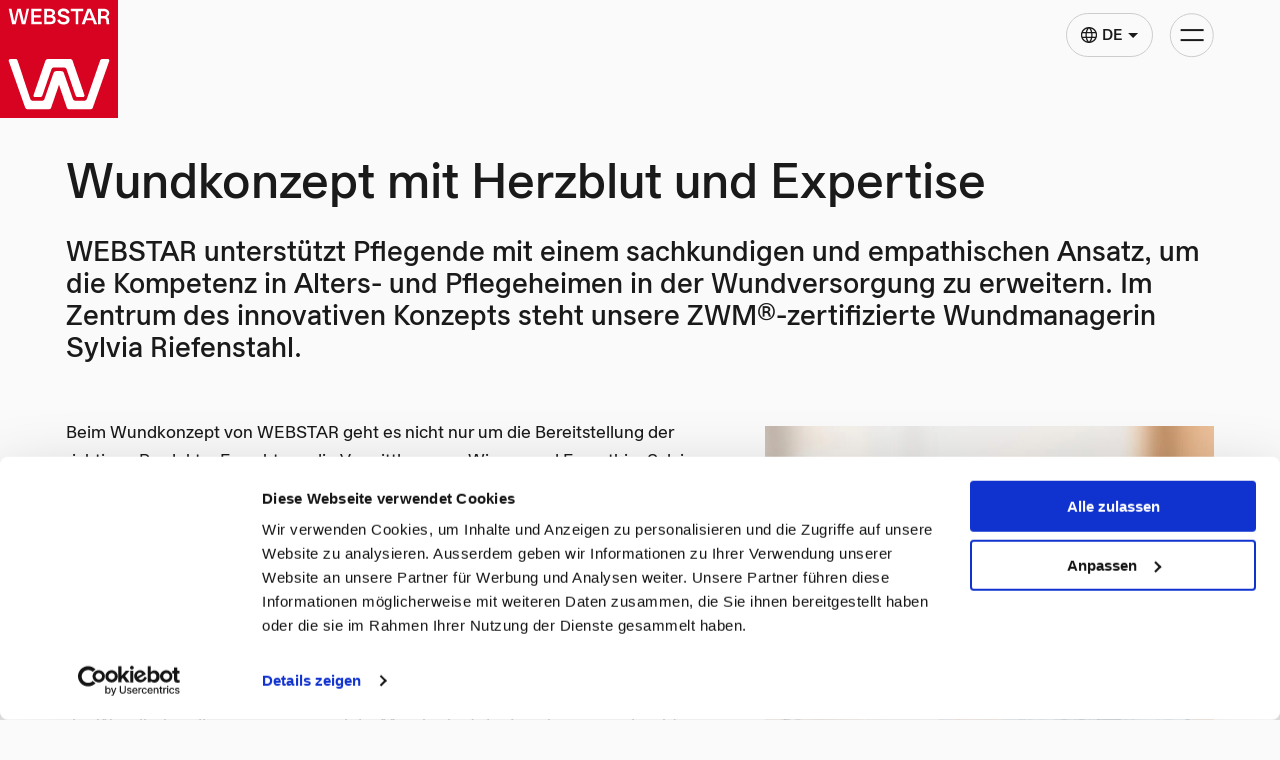

--- FILE ---
content_type: text/html; charset=utf-8
request_url: https://webstar.ch/de/medizin-und-pflegeprodukte/wundkonzept/
body_size: 14843
content:
<!doctype html>


<html lang="de" class="base-root no-js
    "
    >
<head>
    <!--

               _ _ _       _
              | | (_)     | |
          __ _| | |_ _ __ | | __
         / _` | | | | '_ \| |/ /
        | (_| | | | | | | |   <
         \__,_|_|_|_|_| |_|_|\_\

        Die Branding- und Webagentur aus Zürich.

        allink.ch

    -->

    <meta charset="utf-8"/>
    <meta name="viewport" content="width=device-width,initial-scale=1"/>
    <meta http-equiv="x-ua-compatible" content="ie=edge"/>
    <meta name="format-detection" content="telephone=no"/>
    <meta name="seobility" content="d3c668a00dce2d05e5d9ff5f32b54f86">

    
    
        
<title>Wundkonzept | Webstar AG</title>

<link rel="canonical" href="https://webstar.ch/de/medizin-und-pflegeprodukte/wundkonzept/"/>

    <meta name="description" content="WEBSTAR unterstützt Pflegende bei der Erstellung eines Wundkonzepts, um die Kompetenz der Wundversorgung in Alters- und Pflegeheimen zu erweitern."/>



<meta property="og:type" content="website"/>
<meta property="og:url" content="https://webstar.ch/de/medizin-und-pflegeprodukte/wundkonzept/"/>

    <meta property="og:title" content="Wundkonzept"/>


    <meta property="og:description" content="WEBSTAR unterstützt Pflegende bei der Erstellung eines Wundkonzepts, um die Kompetenz der Wundversorgung in Alters- und Pflegeheimen zu erweitern."/>

    <meta property="og:image" content="https://sos-ch-dk-2.exo.io/webstarchallink-live-e61f3e14557b4024b4b0e3b7c42fe9d5-a3bae3c/filer_public_thumbnails/filer_public/59/7b/597be109-90aa-4e13-a3ae-3b04b0d08f3d/open-graph-image.jpg__1200x630_q75_crop-smart_subsampling-2_upscale.jpg"/>
    <meta property="og:image:width" content="1200"/>
    <meta property="og:image:height" content="630"/>






    

    
    
        
<link rel="icon" type="image/png" href="/static/images/favicons/android-chrome-144x144.d37304144b64.png">
<link rel="icon" type="image/png" href="/static/images/favicons/android-chrome-192x192.6d927e0d5838.png">
<link rel="icon" type="image/png" href="/static/images/favicons/android-chrome-384x384.816a9af191c3.png">

<link rel="apple-touch-icon" sizes="114x114"
      href="/static/images/favicons/apple-touch-icon-114x114-precomposed.69bab3820650.png">
<link rel="apple-touch-icon" sizes="114x114" href="/static/images/favicons/apple-touch-icon-114x114.18c50d04d8bb.png">
<link rel="apple-touch-icon" sizes="120x120"
      href="/static/images/favicons/apple-touch-icon-120x120-precomposed.02eeeee1e23e.png">
<link rel="apple-touch-icon" sizes="120x120" href="/static/images/favicons/apple-touch-icon-120x120.df45ada5c796.png">
<link rel="apple-touch-icon" sizes="144x144"
      href="/static/images/favicons/apple-touch-icon-144x144-precomposed.5bf29b1da536.png">
<link rel="apple-touch-icon" sizes="144x144" href="/static/images/favicons/apple-touch-icon-144x144.b31f30916090.png">
<link rel="apple-touch-icon" sizes="152x152"
      href="/static/images/favicons/apple-touch-icon-152x152-precomposed.bcd74449cae5.png">
<link rel="apple-touch-icon" sizes="152x152" href="/static/images/favicons/apple-touch-icon-152x152.6dac214f969b.png">
<link rel="apple-touch-icon" sizes="180x180"
      href="/static/images/favicons/apple-touch-icon-180x180-precomposed.6c705664e49e.png">
<link rel="apple-touch-icon" sizes="180x180" href="/static/images/favicons/apple-touch-icon-180x180.768c55e0a3da.png">
<link rel="apple-touch-icon" sizes="57x57" href="/static/images/favicons/apple-touch-icon-57x57-precomposed.31552a3b25a7.png">
<link rel="apple-touch-icon" sizes="57x57" href="/static/images/favicons/apple-touch-icon-57x57.7871e50b9f03.png">
<link rel="apple-touch-icon" sizes="60x60" href="/static/images/favicons/apple-touch-icon-60x60-precomposed.90c7628f3628.png">
<link rel="apple-touch-icon" sizes="60x60" href="/static/images/favicons/apple-touch-icon-60x60.f3ec60f85914.png">
<link rel="apple-touch-icon" sizes="72x72" href="/static/images/favicons/apple-touch-icon-72x72-precomposed.687400fa2128.png">
<link rel="apple-touch-icon" sizes="72x72" href="/static/images/favicons/apple-touch-icon-72x72.a9c8310e8020.png">

<link rel="apple-touch-icon" sizes="76x76"
      href="/static/images/favicons/apple-touch-icon-76x76-precomposed.b256aa0e4bfb.png">
<link rel="apple-touch-icon" sizes="76x76" href="/static/images/favicons/apple-touch-icon-76x76.aa74b9450641.png">
<link rel="apple-touch-icon" href="/static/images/favicons/apple-touch-icon-precomposed.5dd88fdd26d3.png">
<link rel="apple-touch-icon" href="/static/images/favicons/apple-touch-icon.768c55e0a3da.png">
<meta name="msapplication-config" content="/static/images/favicons/browserconfig.ef30add6c439.xml"/>
<link rel="icon" sizes="16x16" type="image/png" href="/static/images/favicons/favicon-16x16.7cbda67e58a5.png">
<link rel="icon" sizes="32x32" type="image/png" href="/static/images/favicons/favicon-32x32.ac9d86ec9793.png">
<link rel="icon" sizes="194x194" type="image/png" href="/static/images/favicons/favicon-194x194.0a8d8e86099e.png">
<link rel="icon" href="/static/images/favicons/favicon.e0219af59721.ico">
<meta name="msapplication-TileImage" content="/static/images/favicons/mstile-144x144.b3198a9740e8.png">
<meta name="msapplication-TileImage" content="/static/images/favicons/mstile-150x150.a8733c2cb241.png">
<meta name="msapplication-TileImage" content="/static/images/favicons/mstile-310x150.954f44ef74fa.png">
<meta name="msapplication-TileImage" content="/static/images/favicons/mstile-310x310.0cfafb7e18d2.png">
<meta name="msapplication-TileImage" content="/static/images/favicons/mstile-70x70.08d3aa1ca3e1.png">
<link rel="mask-icon" href="/static/images/favicons/safari-pinned-tab.08018f4b6f55.svg" color="#ffffff">
<link rel="manifest" href="/static/images/favicons/site.5026a1c76673.webmanifest">
<meta name="msapplication-TileColor" content="#ffffff">
<meta name="theme-color" content="#ffffff">

    

    
    
        <link rel="stylesheet" href="/static/build/main.7452cb134bd0af0313a0.css">
        
        
    

    



    
    
    <script defer src="//cdnjs.cloudflare.com/ajax/libs/picturefill/3.0.3/picturefill.min.js"></script>
    <script src="https://www.google.com/recaptcha/api.js?render=explicit"
        async defer>
    </script>
    
    
    
    

    
    
    <!-- Google Tag Manager -->
    <link rel="preconnect" href="https://www.googletagmanager.com">
    <link rel="dns-prefetch" href="https://www.googletagmanager.com">

    <!-- Cloudflare CDN -->
    <link rel="preconnect" href="https://cdnjs.cloudflare.com">
    <link rel="dns-prefetch" href="https://cdnjs.cloudflare.com">

    
        
        
        

        
        

    

    
    



    



    
        <!-- Google Tag Manager -->
<script>(function(w,d,s,l,i){w[l]=w[l]||[];w[l].push({'gtm.start':
new Date().getTime(),event:'gtm.js'});var f=d.getElementsByTagName(s)[0],
j=d.createElement(s),dl=l!='dataLayer'?'&l='+l:'';j.async=true;j.src=
'//www.googletagmanager.com/gtm.js?id='+i+dl;f.parentNode.insertBefore(j,f);
})(window,document,'script','dataLayer','GTM-PVDD3P3');</script>
<!-- End Google Tag Manager -->
    

    
    <script type="application/ld+json">
    {
      "@context": "https://schema.org",
      "@type": "Organization",
      "url": "webstar.ch",
      "logo": "webstar.ch/static/images/branding/Open-Graph-Image.3527e3dd0011.jpg"
    }
    </script>
</head>

<body id="page-top" class="noscript lang-de tpl-hero brand-logo--hero"
    >
    <style>:root {
    --theme: blue;
    --theme-color: #007BB6;
    --theme-color-primary: #1A1A1A;
    --theme-color-primary-muted: #999999;
    --theme-color-primary-muted-hover: #666666;
    --theme-color-secondary: #ffffff;
    --theme-color-secondary-muted: #EDEDED;
    --theme-color-tertiary: #D70321;
    
        --webstar-default: #cccccc;
    
        --webstar-blue: #007bb6;
    
        --webstar-yellow: #fff03e;
    
        --webstar-orange: #ff8a00;
    
}</style>





    


    


<span id="current-page-id" style="display: none;" data-current-page="184"></span>







    <input type="hidden" name="csrfmiddlewaretoken" value="K6PljVYX7I7ceSdT1BKvyDE66Uu6jp0vcrZB85VE454lYY8U4OEpBREnwBRWPzrk">

    

    
    
    

<header class="site-header compact-mode-enabled">
    <div class="site-header__container">
        
            <div class="brand-logo show-for-xlarge-down">
                <a class="brand-logo__link" href="/de/" tabindex="-1"
                   aria-label="Gehe zu Home">
                    <?xml version="1.0" encoding="UTF-8"?>
<svg class="brand-logo__image" width="39" viewBox="0 0 39 39" version="1.1" xmlns="http://www.w3.org/2000/svg"
     xmlns:xlink="http://www.w3.org/1999/xlink">
<style type="text/css">
	.st0{fill-rule:evenodd;clip-rule:evenodd;}
</style>
<g style="background-color: #fff;">
	<path fill="currentColor" d="M39,0v39H0V0H39z M5.2,19.5H3.4c-0.4,0-0.6,0.4-0.5,0.7l5.4,15.3c0.1,0.4,0.5,0.6,0.8,0.6h7.1
		c0.3,0,0.6-0.2,0.7-0.5l2.6-7.6l2.6,7.6c0.1,0.3,0.4,0.5,0.7,0.5h7.1c0.4,0,0.7-0.2,0.8-0.6l5.4-15.3c0.1-0.4-0.1-0.7-0.5-0.7h-1.8
		c-0.3,0-0.6,0.2-0.7,0.5l-4.4,12.7c-0.1,0.4-0.5,0.6-0.9,0.6H25c-0.4,0-0.7-0.2-0.9-0.6l-3-8.6c-0.1-0.4-0.5-0.6-0.9-0.6h-1.6
		c-0.4,0-0.7,0.2-0.9,0.6l-3,8.6c-0.1,0.4-0.5,0.6-0.9,0.6h-2.9c-0.4,0-0.7-0.2-0.9-0.6L5.8,20C5.7,19.7,5.5,19.5,5.2,19.5z
		 M23.2,19.5h-7.3c-0.4,0-0.7,0.2-0.9,0.6l-3.9,11.3c-0.1,0.4,0.1,0.7,0.5,0.7h1.7c0.3,0,0.6-0.2,0.7-0.5l3-8.7
		c0.1-0.4,0.5-0.6,0.9-0.6h3.2c0.4,0,0.7,0.2,0.9,0.6l3,8.7c0.1,0.3,0.4,0.5,0.7,0.5h1.7c0.4,0,0.6-0.4,0.5-0.7L24,20.1
		C23.9,19.7,23.5,19.5,23.2,19.5z M21,2.8c-1.1,0-1.9,0.6-1.9,1.5c0,1.9,2.9,1.1,2.9,2.3c0,0.4-0.4,0.7-1,0.7
		c-0.7,0-1.1-0.3-1.2-0.9l-0.9,0.2c0.2,0.9,0.9,1.5,2.1,1.5c1.2,0,2-0.6,2-1.6c0-1.9-2.9-1.1-2.9-2.2c0-0.4,0.3-0.6,0.9-0.6
		c0.6,0,0.9,0.3,1.1,0.8l0.9-0.2C22.8,3.3,22.1,2.8,21,2.8z M3.8,2.9H2.9L4,8h1.2l1-4.3l1,4.3h1.2l1.2-5.1H8.8L7.9,7.1l-1-4.2H5.7
		l-1,4.2L3.8,2.9z M13.7,2.9h-3.4V8h3.5V7.2h-2.6V5.8h2.3V5h-2.3V3.7h2.5V2.9z M16.4,2.9h-1.8V8h2.1c1.1,0,1.7-0.5,1.7-1.5
		c0-0.7-0.4-1.2-1-1.3c0.5-0.2,0.8-0.5,0.8-1.1C18.2,3.4,17.5,2.9,16.4,2.9z M27.5,2.9h-4.1v0.8h1.6V8h0.9V3.7h1.6V2.9z M30,2.9
		h-1.1L27,8h1l0.5-1.3h2.1L31.1,8h1L30,2.9z M34.3,2.9h-1.9V8h0.9V6.1h0.9c0.5,0,0.8,0.2,0.9,0.6L35.2,8h0.9L36,6.7
		c0-0.6-0.3-0.9-0.7-1.1c0.5-0.3,0.8-0.7,0.8-1.2C36.1,3.6,35.5,2.9,34.3,2.9z M16.5,5.8c0.6,0,1,0.2,1,0.7c0,0.5-0.3,0.7-0.9,0.7
		h-1.2V5.8H16.5z M29.5,3.8l0.8,2.2h-1.6L29.5,3.8z M34.3,3.7c0.7,0,1,0.4,1,0.8c0,0.4-0.4,0.8-1,0.8h-0.9V3.7H34.3z M16.4,3.7
		c0.6,0,0.9,0.2,0.9,0.6C17.3,4.8,17,5,16.4,5h-0.9V3.7H16.4z"/>
</g>
</svg>

                </a>
            </div>
            <div class="brand-logo hide-for-xlarge-down show-for-xxlarge">
                <a class="brand-logo__link" href="/de/" tabindex="-1"
                   aria-label="Gehe zu Home">
                    <svg class="icon icon-logo">
                        <use xlink:href="#Logo-Icon"/>
                    </svg>
                </a>
            </div>
        
    </div>
</header>

<div class="softpage--hidden tpl-default--only scale y-scale-2-top"></div>

<div class="nav-toggle__container">

       


<div class="language-toggle__container" data-toggle>

    
        <a class="language-toggle scale-padding x-equal-4-right x-equal-4-left">
            <svg class="icon icon--medium">
                <use xlink:href="#icon-language"></use>
            </svg>
            <span class="text--uppercase text--small text--bold  scale x-equal-6-right x-equal-6-left">de</span>
            <i class="caret caret--large"></i>
        </a>
        <ul class="language-dropdown scale-padding x-equal-6-right x-equal-6-left y-equal-8-top y-equal-8-bottom">
            
                
                <li class="language-dropdown__item language-dropdown__item--selected  scale y-equal-8-bottom">
                    <a href="/de/medizin-und-pflegeprodukte/wundkonzept/"
                       class="text--small text--block scale-padding y-equal-6-top y-equal-6-bottom x-equal-4-right x-equal-4-left">Deutsch</a>
                </li>
        
                
                <li class="language-dropdown__item  scale y-equal-8-bottom">
                    <a href="/fr/produits-medicaux-et-de-soin/concept-de-traitement-des-plaies/"
                       class="text--small text--block scale-padding y-equal-6-top y-equal-6-bottom x-equal-4-right x-equal-4-left">Français</a>
                </li>
        
                
                <li class="language-dropdown__item ">
                    <a href="/it/dispositivi-medici-e-prodotti-per-ligiene/migel-copy-2/"
                       class="text--small text--block scale-padding y-equal-6-top y-equal-6-bottom x-equal-4-right x-equal-4-left">Italiano</a>
                </li>
        
    </ul>
    
</div>




    <a
        href="#navigation"
        tabindex="1"
        aria-label="Kategorie-Navigation anzeigen"
        class="nav-color-hero nav-color-hero--large nav-toggle" data-nav-toggle data-compact-mode-enabled>
        <span class="sr-only">Kategorie-Navigation anzeigen</span>
        <div class="nav-toggle__box">
            <div class="nav-toggle__line"></div>
            <div class="nav-toggle__line"></div>
        </div>
    </a>
</div>

<nav id="overlay-menu" class="overlay-menu" role="banner">
    <div class="overlay-menu__content">
        



<section  class="section section-spacing y-scale  y-scale-4"
         >
    <div class="grid-container" >
        <div class="grid-x medium-to-large grid-padding-x  ">
            
                <div class="cell small-12 medium-12 xlarge-7  y-scale y-scale-0-large-bottom xlarge-offset-0 large-offset-0  medium-offset-0 cell-text">
                    

                        



    
        

<ul class="button-list no-decoration menu-large   "><li class="button-list__item button-list__item--"><span class="content-plugin text-plugin content-plugin--svg"><svg class="webstar-icon " ><use style="" xlink:href="/static/sprites/sprite.ac3e6c8c1971.svg#Hygiene- und Verbrauchsartikel"></use></svg></span></li><li class="button-list__item button-list__item--normal"><a href="/de/hygiene-verbrauchsartikel/"
           




           class="link link--plugin link--empty link--icon-empty" aria-label=""  
           target="_self"><span class="link__inner "><span class="button-label text--btn-large">Hygiene- und Verbrauchsartikel</span></span></a></li></ul>

    
        

<ul class="button-list no-decoration menu-large   "><li class="button-list__item button-list__item--"><span class="content-plugin text-plugin content-plugin--svg"><svg class="webstar-icon " ><use style="" xlink:href="/static/sprites/sprite.ac3e6c8c1971.svg#Medizin- und Pflegeprodukte"></use></svg></span></li><li class="button-list__item button-list__item--normal"><a href="/de/medizin-und-pflegeprodukte/"
           




           class="link link--plugin link--empty link--icon-empty" aria-label=""  
           target="_self"><span class="link__inner "><span class="button-label text--btn-large">Medizin- und Pflegeprodukte</span></span></a></li></ul>

    
        

<ul class="button-list no-decoration menu-large   "><li class="button-list__item button-list__item--"><span class="content-plugin text-plugin content-plugin--svg"><svg class="webstar-icon " ><use style="" xlink:href="/static/sprites/sprite.ac3e6c8c1971.svg#Kiosk- und Shopartikel"></use></svg></span></li><li class="button-list__item button-list__item--normal"><a href="/de/kiosk-und-shopartikel/"
           




           class="link link--plugin link--empty link--icon-empty" aria-label=""  
           target="_self"><span class="link__inner "><span class="button-label text--btn-large">Kiosk- und Shopartikel</span></span></a></li></ul>

    
        

<ul class="button-list no-decoration menu-large   "><li class="button-list__item button-list__item--"><span class="content-plugin text-plugin content-plugin--svg"><svg class="webstar-icon " ><use style="" xlink:href="/static/sprites/sprite.ac3e6c8c1971.svg#Fun Food Service"></use></svg></span></li><li class="button-list__item button-list__item--normal"><a href="/de/fun-food-service/"
           




           class="link link--plugin link--empty link--icon-empty" aria-label=""  
           target="_self"><span class="link__inner "><span class="button-label text--btn-large">Fun Food Service</span></span></a></li></ul>

    


                    
                </div>
            
                <div class="cell small-12 medium-12 xlarge-5   xlarge-offset-0 large-offset-0  medium-offset-0 cell-text">
                    

                        



    
        

<ul class="button-list no-decoration menu-small   "><li class="button-list__item button-list__item--normal"><a href="/de/uber-uns/"
           




           class="link link--plugin link--empty link--icon-empty" aria-label=""  
           target="_self"><span class="link__inner no-break"><span class="button-label text--btn-large">Über WEBSTAR</span></span></a></li><li class="button-list__item button-list__item--normal"><a href="/de/nachhaltigkeit/"
           




           class="link link--plugin link--empty link--icon-empty" aria-label=""  
           target="_self"><span class="link__inner no-break"><span class="button-label text--btn-large">Nachhaltigkeit</span></span></a></li><li class="button-list__item button-list__item--normal"><a href="/de/kontakt/"
           




           class="link link--plugin link--empty link--icon-empty" aria-label=""  
           target="_self"><span class="link__inner no-break"><span class="button-label text--btn-large">Kontakt</span></span></a></li><li class="button-list__item button-list__item--normal"><a href="/de/kunde-werden/"
           




           class="link link--plugin link--empty link--icon-empty" aria-label=""  
           target="_self"><span class="link__inner no-break"><span class="button-label text--btn-large">Kunde werden</span></span></a></li><li class="button-list__item button-list__item--normal"><a href="/de/arbeiten-bei-webstar/"
           




           class="link link--plugin link--empty link--icon-empty" aria-label=""  
           target="_self"><span class="link__inner no-break"><span class="button-label text--btn-large">Karriere</span></span></a></li></ul>

    


                    
                </div>
            
        </div>
</section>


    </div>
</nav>



    
    <hr class="sr-only" id="page-content"/>
    
        <main class="site-content">
            
            
    

<section class="hero hero-shadow hero-shadow-large" data-hero-image>
    
</section>


    



<section  class="section section-spacing y-scale  "
         >
    <div class="grid-container" >
        <div class="grid-x  grid-padding-x   align-center">
            
                <div class="cell small-12 medium-10  large-12   y-scale y-scale-4-medium-bottom y-scale-5-large-bottom  large-offset-0  medium-offset-0 cell-text">
                    

                        



    


                    
                </div>
            
        </div>
</section>





<section  class="section section-spacing y-scale  "
         >
    <div class="grid-container" >
        <div class="grid-x  grid-padding-x   align-center">
            
                <div class="cell small-12 medium-10  large-12     large-offset-0  medium-offset-0 cell-text">
                    

                        



    
        <div class="content-plugin text-plugin text-container">
    <h1>Wundkonzept mit Herzblut und Expertise</h1>

<h4>WEBSTAR unterstützt Pflegende mit einem sachkundigen und empathischen Ansatz, um die Kompetenz in Alters- und Pflegeheimen in der Wundversorgung zu erweitern. Im Zentrum des innovativen Konzepts steht unsere ZWM®-zertifizierte Wundmanagerin Sylvia Riefenstahl.</h4>
</div>

    


                    
                </div>
            
        </div>
</section>





<section  class="section section-spacing y-scale  y-section-0-top y-section-4-bottom y-section-0"
         >
    <div class="grid-container grid-container--media-full-width-small" >
        <div class="grid-x  grid-padding-x   align-center">
            
                <div class="cell small-12 medium-10  large-7  align-middle order-2 order-medium-2 y-scale y-scale-5-small-bottom y-scale-6-medium-bottom y-scale-0-large-bottom  large-offset-0  medium-offset-0 cell-text">
                    

                        



    
        <div class="content-plugin text-plugin text-container">
    <p>Beim Wundkonzept von WEBSTAR geht es nicht nur um die Bereitstellung der richtigen Produkte. Es geht um die Vermittlung von Wissen und Empathie. Sylvia ist Expertin in ihrem Fachgebiet und leidenschaftliche Instruktorin und Beraterin, die das Pflegepersonal in den Heimen befähigt, eine optimale Wundversorgung zu bieten. <br>
 </p>

<p>Ein wesentlicher Aspekt des Wundkonzepts ist der wirtschaftliche Nutzen. Die Implementierung eines einheitlichen und schriftlich festgehaltenen Konzepts führt zu einer signifikanten Zeitersparnis und erleichtert den Wissenstransfer, insbesondere wenn neues Personal an Bord kommt. Durch die Standardisierung der Wundbehandlungsprozesse und die Messbarkeit der Ergebnisse wird nicht nur die Pflegequalität gesteigert, sondern auch die Effizienz der Ressourcennutzung verbessert. Dieser Ansatz unterstützt die Heime dabei, ihre Betriebskosten zu optimieren und gleichzeitig ein hohes Mass an Pflegequalität aufrechtzuerhalten.<br>
 </p>

<p>Ein Herzstück des Ansatzes von WEBSTAR ist die Einheitlichkeit der Behandlung. Die Umsetzung des Wundkonzepts erfordert ein gemeinsames Verständnis und Handeln des gesamten Teams. Sylvia legt grossen Wert darauf, dass alle Pflegenden die Ziele verstehen und gemeinsam an einem Strang ziehen. Dazu gehört auch der Einbezug der Ärzteschaft. Diese Einigkeit im Team ist entscheidend, um die bestmöglichen Ergebnisse in der Wundbehandlung zu erzielen und die Lebensqualität der Bewohner nachhaltig sicherzustellen.</p>
</div>

    


                    
                </div>
            
                <div class="cell small-10 medium-8  large-5  order-1 order-medium-1 y-scale y-scale-4-small-bottom y-scale-4-medium-bottom  large-offset-0  medium-offset-0 ">
                    

                        



    
        

<div class="content-plugin image-plugin image-container  "  >
    
    
    
    

    
        
        
            


    <picture id="picture-3554-417-417"
             class="lazyloader no-icon   ">

        

        
        

        
        

        
        
            <source data-srcset="https://sos-ch-dk-2.exo.io/webstarchallink-live-e61f3e14557b4024b4b0e3b7c42fe9d5-a3bae3c/filer_public_thumbnails/filer_public/dd/62/dd621bb4-3fe2-4bdb-bcc9-584edc48a6c4/sylvia.png__625x625_q75_HIGH_RESOLUTION_crop-smart_subsampling-2_upscale%402x.jpg.webp 2x"
                    srcset="[data-uri]"
                    media="(min-width:1040px)" type="image/webp">
            <source data-srcset="https://sos-ch-dk-2.exo.io/webstarchallink-live-e61f3e14557b4024b4b0e3b7c42fe9d5-a3bae3c/filer_public_thumbnails/filer_public/dd/62/dd621bb4-3fe2-4bdb-bcc9-584edc48a6c4/sylvia.png__625x625_q75_HIGH_RESOLUTION_crop-smart_subsampling-2_upscale%402x.jpg 2x"
                    srcset="[data-uri]"
                    media="(min-width:1040px)">
        

        
        
            <source data-srcset="https://sos-ch-dk-2.exo.io/webstarchallink-live-e61f3e14557b4024b4b0e3b7c42fe9d5-a3bae3c/filer_public_thumbnails/filer_public/dd/62/dd621bb4-3fe2-4bdb-bcc9-584edc48a6c4/sylvia.png__656x656_q75_HIGH_RESOLUTION_crop-smart_subsampling-2_upscale%402x.jpg.webp 2x"
                    srcset="[data-uri]"
                    media="(min-width:680px)" type="image/webp">
            <source data-srcset="https://sos-ch-dk-2.exo.io/webstarchallink-live-e61f3e14557b4024b4b0e3b7c42fe9d5-a3bae3c/filer_public_thumbnails/filer_public/dd/62/dd621bb4-3fe2-4bdb-bcc9-584edc48a6c4/sylvia.png__656x656_q75_HIGH_RESOLUTION_crop-smart_subsampling-2_upscale%402x.jpg 2x"
                    srcset="[data-uri]"
                    media="(min-width:680px)">
        

        
        <source data-srcset="https://sos-ch-dk-2.exo.io/webstarchallink-live-e61f3e14557b4024b4b0e3b7c42fe9d5-a3bae3c/filer_public_thumbnails/filer_public/dd/62/dd621bb4-3fe2-4bdb-bcc9-584edc48a6c4/sylvia.png__417x417_q75_HIGH_RESOLUTION_crop-smart_subsampling-2_upscale%402x.jpg.webp 2x"
                srcset="[data-uri]"
                type="image/webp">
        <img
            class="lazyload"
            data-srcset="https://sos-ch-dk-2.exo.io/webstarchallink-live-e61f3e14557b4024b4b0e3b7c42fe9d5-a3bae3c/filer_public_thumbnails/filer_public/dd/62/dd621bb4-3fe2-4bdb-bcc9-584edc48a6c4/sylvia.png__417x417_q75_HIGH_RESOLUTION_crop-smart_subsampling-2_upscale.jpg 1x, https://sos-ch-dk-2.exo.io/webstarchallink-live-e61f3e14557b4024b4b0e3b7c42fe9d5-a3bae3c/filer_public_thumbnails/filer_public/dd/62/dd621bb4-3fe2-4bdb-bcc9-584edc48a6c4/sylvia.png__417x417_q75_HIGH_RESOLUTION_crop-smart_subsampling-2_upscale%402x.jpg 2x"
            srcset="[data-uri]"
            src="https://sos-ch-dk-2.exo.io/webstarchallink-live-e61f3e14557b4024b4b0e3b7c42fe9d5-a3bae3c/filer_public_thumbnails/filer_public/dd/62/dd621bb4-3fe2-4bdb-bcc9-584edc48a6c4/sylvia.png__656x656_q75_HIGH_RESOLUTION_crop-smart_subsampling-2_upscale.jpg"
            style="object-position: 50% 50%"
            alt=""
        >

    </picture>
    <style>

        

        
            #picture-3554-417-417 {
            padding-bottom: 100.0%;
            }
        

        
            @media (min-width: 680px) {
            #picture-3554-417-417 {
                padding-bottom: 100.0%;
            }
            }
        

        
            @media (min-width: 1040px) {
            #picture-3554-417-417 {
                padding-bottom: 100.0%;
            }
            }
        

        

        

    </style>


        
    

    

    
    
    
    
</div>

    


                    
                </div>
            
        </div>
</section>





<section  class="section section-spacing y-scale  y-section-3-top"
         >
    <div class="grid-container" >
        <div class="grid-x  grid-padding-x   align-center">
            
                <div class="cell small-12 medium-10  large-12     large-offset-0  medium-offset-0 cell-text">
                    

                        



    
        <div class="content-plugin text-plugin text-container">
    <h4>Ein Alters- und Pflegeheim, das WEBSTAR mit einem Wundkonzept unterstützen konnte, ist «jetzt Lindenmatte» im Simmental im Kanton Bern. Melanie Aebischer, stv. Geschäftsführerin, Standortleitung &amp; Leitung Pflege und Betreuung, erzählt über ihre Erfahrungen mit dem Wundkonzept. </h4>
</div>

    


                    
                </div>
            
        </div>
</section>





<section  class="section section-spacing y-scale  y-section-0-top y-section-4-bottom y-section-0"
         >
    <div class="grid-container grid-container--media-full-width-small" >
        <div class="grid-x  grid-padding-x   align-center">
            
                <div class="cell small-10 medium-8  large-5   y-scale y-scale-4-small-bottom y-scale-4-medium-bottom  large-offset-0  medium-offset-0 ">
                    

                        



    
        

<div class="content-plugin image-plugin image-container  "  >
    
    
    
    

    
        
        
            


    <picture id="picture-1922-417-417"
             class="lazyloader no-icon   ">

        

        
        

        
        

        
        
            <source data-srcset="https://sos-ch-dk-2.exo.io/webstarchallink-live-e61f3e14557b4024b4b0e3b7c42fe9d5-a3bae3c/filer_public_thumbnails/filer_public/3d/99/3d99f926-ae8c-480d-9d58-8b3d4d366822/melanie_aebischer.png__625x625_q75_HIGH_RESOLUTION_crop-smart_subsampling-2_upscale%402x.jpg.webp 2x"
                    srcset="[data-uri]"
                    media="(min-width:1040px)" type="image/webp">
            <source data-srcset="https://sos-ch-dk-2.exo.io/webstarchallink-live-e61f3e14557b4024b4b0e3b7c42fe9d5-a3bae3c/filer_public_thumbnails/filer_public/3d/99/3d99f926-ae8c-480d-9d58-8b3d4d366822/melanie_aebischer.png__625x625_q75_HIGH_RESOLUTION_crop-smart_subsampling-2_upscale%402x.jpg 2x"
                    srcset="[data-uri]"
                    media="(min-width:1040px)">
        

        
        
            <source data-srcset="https://sos-ch-dk-2.exo.io/webstarchallink-live-e61f3e14557b4024b4b0e3b7c42fe9d5-a3bae3c/filer_public_thumbnails/filer_public/3d/99/3d99f926-ae8c-480d-9d58-8b3d4d366822/melanie_aebischer.png__656x656_q75_HIGH_RESOLUTION_crop-smart_subsampling-2_upscale%402x.jpg.webp 2x"
                    srcset="[data-uri]"
                    media="(min-width:680px)" type="image/webp">
            <source data-srcset="https://sos-ch-dk-2.exo.io/webstarchallink-live-e61f3e14557b4024b4b0e3b7c42fe9d5-a3bae3c/filer_public_thumbnails/filer_public/3d/99/3d99f926-ae8c-480d-9d58-8b3d4d366822/melanie_aebischer.png__656x656_q75_HIGH_RESOLUTION_crop-smart_subsampling-2_upscale%402x.jpg 2x"
                    srcset="[data-uri]"
                    media="(min-width:680px)">
        

        
        <source data-srcset="https://sos-ch-dk-2.exo.io/webstarchallink-live-e61f3e14557b4024b4b0e3b7c42fe9d5-a3bae3c/filer_public_thumbnails/filer_public/3d/99/3d99f926-ae8c-480d-9d58-8b3d4d366822/melanie_aebischer.png__417x417_q75_HIGH_RESOLUTION_crop-smart_subsampling-2_upscale%402x.jpg.webp 2x"
                srcset="[data-uri]"
                type="image/webp">
        <img
            class="lazyload"
            data-srcset="https://sos-ch-dk-2.exo.io/webstarchallink-live-e61f3e14557b4024b4b0e3b7c42fe9d5-a3bae3c/filer_public_thumbnails/filer_public/3d/99/3d99f926-ae8c-480d-9d58-8b3d4d366822/melanie_aebischer.png__417x417_q75_HIGH_RESOLUTION_crop-smart_subsampling-2_upscale.jpg 1x, https://sos-ch-dk-2.exo.io/webstarchallink-live-e61f3e14557b4024b4b0e3b7c42fe9d5-a3bae3c/filer_public_thumbnails/filer_public/3d/99/3d99f926-ae8c-480d-9d58-8b3d4d366822/melanie_aebischer.png__417x417_q75_HIGH_RESOLUTION_crop-smart_subsampling-2_upscale%402x.jpg 2x"
            srcset="[data-uri]"
            src="https://sos-ch-dk-2.exo.io/webstarchallink-live-e61f3e14557b4024b4b0e3b7c42fe9d5-a3bae3c/filer_public_thumbnails/filer_public/3d/99/3d99f926-ae8c-480d-9d58-8b3d4d366822/melanie_aebischer.png__656x656_q75_HIGH_RESOLUTION_crop-smart_subsampling-2_upscale.jpg"
            style="object-position: 50% 50%"
            alt=""
        >

    </picture>
    <style>

        

        
            #picture-1922-417-417 {
            padding-bottom: 100.0%;
            }
        

        
            @media (min-width: 680px) {
            #picture-1922-417-417 {
                padding-bottom: 100.0%;
            }
            }
        

        
            @media (min-width: 1040px) {
            #picture-1922-417-417 {
                padding-bottom: 100.0%;
            }
            }
        

        

        

    </style>


        
    

    

    
    
    
    
</div>

    


                    
                </div>
            
                <div class="cell small-12 medium-10  large-7  align-middle y-scale y-scale-0-small-bottom y-scale-0-medium-bottom y-scale-0-large-bottom  large-offset-0  medium-offset-0 cell-text">
                    

                        



    
        <div class="content-plugin text-plugin text-container">
    <h5>Wie gross ist Ihre Einrichtung und wann haben Sie das aktuelle Wundkonzept eingeführt?</h5>

<p>Wir haben das Konzept 2023 implementiert. Unsere Einrichtung umfasst 78 Bewohnende in Lindenmatte und 38 in Eigen. </p>

<h5>Welche spezifischen Bedürfnisse oder Probleme in der Wundversorgung haben Sie dazu veranlasst, das Konzept von WEBSTAR zu übernehmen?</h5>

<p>Es gab Heilungsverläufe, die schwierig waren, weil die Wundfüllung oft änderte. Jede Pflegeperson hatte ihre eigene Art der Behandlung.</p>

<h5>Können Sie spezifische Verbesserungen in der Wundversorgung beschreiben, seit Sie das neue Konzept implementiert haben?</h5>

<p>Eine Pflegekraft weiss grundlegend, wie man eine Wunde behandelt, aber uns fehlte es an einer Struktur für eine einheitliche Behandlung. Mit dem neuen Konzept haben unsere Mitarbeitenden jetzt klare Richtlinien und können aus einer vordefinierten Palette an Produkten auswählen. Zudem können wir sicher sein, dass alle Produkte im Konzept von der MiGeL stammen und über die Krankenkasse abgerechnet werden können.</p>
</div>

    


                    
                </div>
            
        </div>
</section>

<div class="cms-module-testimonialquote">



<section  class="section section-spacing y-scale  y-section-3"
         >
    <div class="grid-container" >
        <div class="grid-x  grid-padding-x   align-center">
            
                <div class="cell small-12 medium-10  large-8   y-scale y-scale-5-large-bottom  large-offset-0  medium-offset-0 cell-text">
                    

                        



    
        
<div class="quote-container quote-container--no-image">
    

    <div class="quote__content">
        <figure class="no-spacing">
            <blockquote class="text--h4 y-scale y-scale-4-bottom">
                <span class="quotation-mark">«</span>
                <span class="quote__text">Ich würde allen Institutionen ein Wundkonzept empfehlen.</span>

            </blockquote>
            <figcaption>
                <p class="text--h5  y-equal y-equal-6-bottom">Melanie Aebischer,</p>
                <p class="text--h6 text--regular">Standortleitung &amp; Leitung Pflege und Betreuung «jetzt Lindenmatte», Simmental</p>
            </figcaption>

        </figure>
    </div>
</div>

    


                    
                </div>
            
        </div>
</section>

</div>





<section  class="section section-spacing y-scale  y-section-0-top y-section-4-bottom y-section-0"
         >
    <div class="grid-container grid-container--media-full-width-small" >
        <div class="grid-x  grid-padding-x   align-center">
            
                <div class="cell small-12 medium-10  large-7  align-middle order-2 order-medium-2 y-scale y-scale-9-small-bottom y-scale-0-medium-bottom y-scale-0-large-bottom  large-offset-0  medium-offset-0 cell-text">
                    

                        



    
        <div class="content-plugin text-plugin text-container">
    <h5>Welche Rolle spielt die Schulung des Pflegepersonals in der erfolgreichen Umsetzung des Wundkonzepts?</h5>

<p>Die Schulung ist sehr wichtig, obwohl sie unterschiedlich aufgenommen wurde. Für einige war vieles neu und hilfreich, für andere eine Wiederholung. Die regelmässigen Schulungen sind nützlich, um zu sehen, welche Produkte neu auf dem Markt sind. Zudem können wir sie gleich vor Ort bei uns ausprobieren. </p>

<h5>Welchen Rat würden Sie anderen Pflegeeinrichtungen geben, die ein ähnliches Wundkonzept implementieren möchten?</h5>

<p>Ich würde es unbedingt weiterempfehlen. Man muss das Rad nicht neu erfinden und selber ein Konzept erarbeiten. Wir haben uns viele Schritte und Zeit erspart. Es ist wichtig, die Mitarbeitenden ins Boot zu holen und bei Bedenken bezüglich neuer Produkte ein offenes Gespräch zu führen.</p>

<h5>Welches ist die wichtigste Lektion, die Sie mit dem neuen Wundkonzept gemacht haben? </h5>

<p>Die wichtigste Lektion ist, die Pflegenden einzubinden. Jede Wunde ist individuell, und es ist entscheidend, dass alle Mitarbeitenden mit dem Wundkonzept vertraut sind.</p>
</div>

    


                    
                </div>
            
                <div class="cell small-10 medium-8  large-5  order-1 order-medium-1 y-scale y-scale-4-small-bottom y-scale-3-medium-bottom  large-offset-0  medium-offset-0 ">
                    

                        



    
        

<div class="content-plugin image-plugin image-container  "  >
    
    
    
    

    
        
        
            


    <picture id="picture-1923-417-417"
             class="lazyloader no-icon   ">

        

        
        

        
        

        
        
            <source data-srcset="https://sos-ch-dk-2.exo.io/webstarchallink-live-e61f3e14557b4024b4b0e3b7c42fe9d5-a3bae3c/filer_public_thumbnails/filer_public/ca/67/ca67fdd1-f129-424c-a7ab-eae38167b545/wound_management.png__625x625_q75_HIGH_RESOLUTION_crop-smart_subsampling-2_upscale%402x.jpg.webp 2x"
                    srcset="[data-uri]"
                    media="(min-width:1040px)" type="image/webp">
            <source data-srcset="https://sos-ch-dk-2.exo.io/webstarchallink-live-e61f3e14557b4024b4b0e3b7c42fe9d5-a3bae3c/filer_public_thumbnails/filer_public/ca/67/ca67fdd1-f129-424c-a7ab-eae38167b545/wound_management.png__625x625_q75_HIGH_RESOLUTION_crop-smart_subsampling-2_upscale%402x.jpg 2x"
                    srcset="[data-uri]"
                    media="(min-width:1040px)">
        

        
        
            <source data-srcset="https://sos-ch-dk-2.exo.io/webstarchallink-live-e61f3e14557b4024b4b0e3b7c42fe9d5-a3bae3c/filer_public_thumbnails/filer_public/ca/67/ca67fdd1-f129-424c-a7ab-eae38167b545/wound_management.png__656x656_q75_HIGH_RESOLUTION_crop-smart_subsampling-2_upscale%402x.jpg.webp 2x"
                    srcset="[data-uri]"
                    media="(min-width:680px)" type="image/webp">
            <source data-srcset="https://sos-ch-dk-2.exo.io/webstarchallink-live-e61f3e14557b4024b4b0e3b7c42fe9d5-a3bae3c/filer_public_thumbnails/filer_public/ca/67/ca67fdd1-f129-424c-a7ab-eae38167b545/wound_management.png__656x656_q75_HIGH_RESOLUTION_crop-smart_subsampling-2_upscale%402x.jpg 2x"
                    srcset="[data-uri]"
                    media="(min-width:680px)">
        

        
        <source data-srcset="https://sos-ch-dk-2.exo.io/webstarchallink-live-e61f3e14557b4024b4b0e3b7c42fe9d5-a3bae3c/filer_public_thumbnails/filer_public/ca/67/ca67fdd1-f129-424c-a7ab-eae38167b545/wound_management.png__417x417_q75_HIGH_RESOLUTION_crop-smart_subsampling-2_upscale%402x.jpg.webp 2x"
                srcset="[data-uri]"
                type="image/webp">
        <img
            class="lazyload"
            data-srcset="https://sos-ch-dk-2.exo.io/webstarchallink-live-e61f3e14557b4024b4b0e3b7c42fe9d5-a3bae3c/filer_public_thumbnails/filer_public/ca/67/ca67fdd1-f129-424c-a7ab-eae38167b545/wound_management.png__417x417_q75_HIGH_RESOLUTION_crop-smart_subsampling-2_upscale.jpg 1x, https://sos-ch-dk-2.exo.io/webstarchallink-live-e61f3e14557b4024b4b0e3b7c42fe9d5-a3bae3c/filer_public_thumbnails/filer_public/ca/67/ca67fdd1-f129-424c-a7ab-eae38167b545/wound_management.png__417x417_q75_HIGH_RESOLUTION_crop-smart_subsampling-2_upscale%402x.jpg 2x"
            srcset="[data-uri]"
            src="https://sos-ch-dk-2.exo.io/webstarchallink-live-e61f3e14557b4024b4b0e3b7c42fe9d5-a3bae3c/filer_public_thumbnails/filer_public/ca/67/ca67fdd1-f129-424c-a7ab-eae38167b545/wound_management.png__656x656_q75_HIGH_RESOLUTION_crop-smart_subsampling-2_upscale.jpg"
            style="object-position: 50% 50%"
            alt=""
        >

    </picture>
    <style>

        

        
            #picture-1923-417-417 {
            padding-bottom: 100.0%;
            }
        

        
            @media (min-width: 680px) {
            #picture-1923-417-417 {
                padding-bottom: 100.0%;
            }
            }
        

        
            @media (min-width: 1040px) {
            #picture-1923-417-417 {
                padding-bottom: 100.0%;
            }
            }
        

        

        

    </style>


        
    

    

    
    
    
    
</div>

    


                    
                </div>
            
        </div>
</section>





<section  class="section section-spacing y-scale  y-section-1-top y-section-2-bottom"
         >
    <div class="grid-container" >
        <div class="grid-x  grid-padding-x   align-center">
            
                <div class="cell small-12 medium-10  large-8     large-offset-0  medium-offset-0 cell-text">
                    

                        



    
        
    

<div
    class="teaser teaser-bg-3  teaser--horizontal  no-decoration plugin--inverted inverted-colors">
    




    <div class="teaser__image-container ">
        
        


    <picture id="picture-480-800-533"
             class="lazyloader no-icon no-bg  ">

        

        
        
            <source data-srcset="https://sos-ch-dk-2.exo.io/webstarchallink-live-e61f3e14557b4024b4b0e3b7c42fe9d5-a3bae3c/filer_public_thumbnails/filer_public/f1/c9/f1c95f62-a551-4db4-8c11-00cce8ad60f8/webstar-karriere_allink_h8a5190.jpg__800x533_q75_HIGH_RESOLUTION_subsampling-2_upscale%402x.jpg.webp 2x"
                    srcset="[data-uri]"
                    media="(min-width:1600px)" type="image/webp">
            <source data-srcset="https://sos-ch-dk-2.exo.io/webstarchallink-live-e61f3e14557b4024b4b0e3b7c42fe9d5-a3bae3c/filer_public_thumbnails/filer_public/f1/c9/f1c95f62-a551-4db4-8c11-00cce8ad60f8/webstar-karriere_allink_h8a5190.jpg__800x533_q75_HIGH_RESOLUTION_subsampling-2_upscale%402x.jpg 2x"
                    srcset="[data-uri]"
                    media="(min-width:1600px)">
        

        
        
            <source data-srcset="https://sos-ch-dk-2.exo.io/webstarchallink-live-e61f3e14557b4024b4b0e3b7c42fe9d5-a3bae3c/filer_public_thumbnails/filer_public/f1/c9/f1c95f62-a551-4db4-8c11-00cce8ad60f8/webstar-karriere_allink_h8a5190.jpg__800x533_q75_HIGH_RESOLUTION_subsampling-2_upscale%402x.jpg.webp 2x"
                    srcset="[data-uri]"
                    media="(min-width:1280px)" type="image/webp">
            <source data-srcset="https://sos-ch-dk-2.exo.io/webstarchallink-live-e61f3e14557b4024b4b0e3b7c42fe9d5-a3bae3c/filer_public_thumbnails/filer_public/f1/c9/f1c95f62-a551-4db4-8c11-00cce8ad60f8/webstar-karriere_allink_h8a5190.jpg__800x533_q75_HIGH_RESOLUTION_subsampling-2_upscale%402x.jpg 2x"
                    srcset="[data-uri]"
                    media="(min-width:1280px)">
        

        
        
            <source data-srcset="https://sos-ch-dk-2.exo.io/webstarchallink-live-e61f3e14557b4024b4b0e3b7c42fe9d5-a3bae3c/filer_public_thumbnails/filer_public/f1/c9/f1c95f62-a551-4db4-8c11-00cce8ad60f8/webstar-karriere_allink_h8a5190.jpg__800x533_q75_HIGH_RESOLUTION_subsampling-2_upscale%402x.jpg.webp 2x"
                    srcset="[data-uri]"
                    media="(min-width:1040px)" type="image/webp">
            <source data-srcset="https://sos-ch-dk-2.exo.io/webstarchallink-live-e61f3e14557b4024b4b0e3b7c42fe9d5-a3bae3c/filer_public_thumbnails/filer_public/f1/c9/f1c95f62-a551-4db4-8c11-00cce8ad60f8/webstar-karriere_allink_h8a5190.jpg__800x533_q75_HIGH_RESOLUTION_subsampling-2_upscale%402x.jpg 2x"
                    srcset="[data-uri]"
                    media="(min-width:1040px)">
        

        
        
            <source data-srcset="https://sos-ch-dk-2.exo.io/webstarchallink-live-e61f3e14557b4024b4b0e3b7c42fe9d5-a3bae3c/filer_public_thumbnails/filer_public/f1/c9/f1c95f62-a551-4db4-8c11-00cce8ad60f8/webstar-karriere_allink_h8a5190.jpg__800x450_q75_HIGH_RESOLUTION_subsampling-2_upscale%402x.jpg.webp 2x"
                    srcset="[data-uri]"
                    media="(min-width:680px)" type="image/webp">
            <source data-srcset="https://sos-ch-dk-2.exo.io/webstarchallink-live-e61f3e14557b4024b4b0e3b7c42fe9d5-a3bae3c/filer_public_thumbnails/filer_public/f1/c9/f1c95f62-a551-4db4-8c11-00cce8ad60f8/webstar-karriere_allink_h8a5190.jpg__800x450_q75_HIGH_RESOLUTION_subsampling-2_upscale%402x.jpg 2x"
                    srcset="[data-uri]"
                    media="(min-width:680px)">
        

        
        <source data-srcset="https://sos-ch-dk-2.exo.io/webstarchallink-live-e61f3e14557b4024b4b0e3b7c42fe9d5-a3bae3c/filer_public_thumbnails/filer_public/f1/c9/f1c95f62-a551-4db4-8c11-00cce8ad60f8/webstar-karriere_allink_h8a5190.jpg__800x450_q75_HIGH_RESOLUTION_subsampling-2_upscale%402x.jpg.webp 2x"
                srcset="[data-uri]"
                type="image/webp">
        <img
            class="lazyload"
            data-srcset="https://sos-ch-dk-2.exo.io/webstarchallink-live-e61f3e14557b4024b4b0e3b7c42fe9d5-a3bae3c/filer_public_thumbnails/filer_public/f1/c9/f1c95f62-a551-4db4-8c11-00cce8ad60f8/webstar-karriere_allink_h8a5190.jpg__800x450_q75_HIGH_RESOLUTION_subsampling-2_upscale.jpg 1x, https://sos-ch-dk-2.exo.io/webstarchallink-live-e61f3e14557b4024b4b0e3b7c42fe9d5-a3bae3c/filer_public_thumbnails/filer_public/f1/c9/f1c95f62-a551-4db4-8c11-00cce8ad60f8/webstar-karriere_allink_h8a5190.jpg__800x450_q75_HIGH_RESOLUTION_subsampling-2_upscale%402x.jpg 2x"
            srcset="[data-uri]"
            src="https://sos-ch-dk-2.exo.io/webstarchallink-live-e61f3e14557b4024b4b0e3b7c42fe9d5-a3bae3c/filer_public_thumbnails/filer_public/f1/c9/f1c95f62-a551-4db4-8c11-00cce8ad60f8/webstar-karriere_allink_h8a5190.jpg__800x450_q75_HIGH_RESOLUTION_subsampling-2_upscale.jpg"
            style="object-position: 50% 50%"
            alt="Bild von teaser"
            
        >

    </picture>
    <style>

        

        
            #picture-480-800-533 {
            padding-bottom: 56.25%;
            }
        

        
            @media (min-width: 680px) {
            #picture-480-800-533 {
                padding-bottom: 56.25%;
            }
            }
        

        
            @media (min-width: 1040px) {
            #picture-480-800-533 {
                padding-bottom: 66.625%;
            }
            }
        

        
            @media (min-width: 1280px) {
            #picture-480-800-533 {
                padding-bottom: 66.625%;
            }
            }
        

        
            @media (min-width: 1600px) {
            #picture-480-800-533 {
                padding-bottom: 66.625%;
            }
            }
        

    </style>


    </div>


    <div class="teaser__content text-container scale-padding y-scale-4 x-scale-4-right x-scale-4-left">
        <h3 class="text--h5 text--medium y-scale y-scale-3-bottom">
            Haben Sie Fragen zu unserem Wundkonzept? Unsere Fachspezialisten beraten Sie gerne.
        </h3>
        <div class="teaser__button-container--vertical">
            
                <p class="y-scale y-scale-0">
                    
                    



<a href="mailto:healthcare@webstar.ch"
           




           class="link link--default link--empty link--icon-black" aria-label="" data-softpage-disabled 
           target="_blank"><span class="link__inner no-break"><span class="button-label">E-Mail</span></span></a>

                </p>
            
            
                    <p class="text--default scale y-scale-0 text--block">
                        



<a href="tel:+41 44 870 87 00"
           




           class="link link--default link--empty link--icon-empty" aria-label="" data-softpage-disabled 
           target="_self"><span class="link__inner no-break"><span class="button-label">+41 44 870 87 00</span></span></a>

                    </p>
            
        </div>
    </div>
</div>





    


                    
                </div>
            
        </div>
</section>




    
    
        
        <hr class="sr-only" id="page-footer"/>


        <footer class="footer ">
            



<section  class="section section-spacing y-scale  y-section-0-top y-section-0-bottom y-section-0"
         >
    <div class="grid-container" >
        <div class="grid-x medium-to-large grid-padding-x  ">
            
                <div class="cell small-12 medium-12 xlarge-12 order-1 order-medium-1 y-scale y-scale-3-small-bottom y-scale-3-medium-bottom y-scale-3-large-bottom xlarge-offset-0 large-offset-0  medium-offset-0 cell-text">
                    
                        <div class="border border--top  y-scale y-scale-3-small-bottom y-scale-3-medium-bottom y-scale-3-large-bottom"></div>
                    

                        



    


                    
                </div>
            
                <div class="cell small-12 medium-6 xlarge-3 order-3 order-medium-3 y-scale y-scale-4-small-bottom y-scale-8-medium-bottom y-scale-8-large-bottom xlarge-offset-0 large-offset-0  medium-offset-0 cell-text">
                    

                        



    
        <div class="content-plugin text-plugin text-container">
    <h2 class="text--h4">Shop</h2>

<p> </p>
</div>

    
        

<ul class="button-list no-decoration unstyled-links-vertical no-spacing  "><li class="button-list__item button-list__item--normal"><a href="https://my.webstar.ch/DE/verbrauch"
           




           class="link link--plugin link--empty link--icon-empty" aria-label=""  
           target="_blank"><span class="link__inner "><span class="button-label text--btn-large">Hygiene- und Verbrauchsartikel</span></span></a></li><li class="button-list__item button-list__item--normal"><a href="https://print.webstar.ch/"
           




           class="link link--plugin link--empty link--icon-empty" aria-label=""  
           target="_blank"><span class="link__inner "><span class="button-label text--btn-large">Personalisierte Werbeartikel</span></span></a></li><li class="button-list__item button-list__item--normal"><a href="https://my.webstar.ch/DE/healthcare"
           




           class="link link--plugin link--empty link--icon-empty" aria-label=""  
           target="_blank"><span class="link__inner "><span class="button-label text--btn-large">Medizin- und Pflegeprodukte</span></span></a></li><li class="button-list__item button-list__item--normal"><a href="https://shop.webstar.ch/DE/kiosk"
           




           class="link link--plugin link--empty link--icon-empty" aria-label=""  
           target="_blank"><span class="link__inner "><span class="button-label text--btn-large">Kiosk- und Shopartikel</span></span></a></li><li class="button-list__item button-list__item--normal"><a href="https://shop.webstar.ch/DE/fun"
           




           class="link link--plugin link--empty link--icon-empty" aria-label=""  
           target="_blank"><span class="link__inner "><span class="button-label text--btn-large">Fun Food Service</span></span></a></li></ul>

    


                    
                </div>
            
                <div class="cell small-12 medium-6 xlarge-3 order-4 order-medium-4 y-scale y-scale-5-small-bottom y-scale-8-medium-bottom y-scale-8-large-bottom xlarge-offset-0 large-offset-0  medium-offset-0 cell-text">
                    

                        



    
        <div class="content-plugin text-plugin text-container">
    <h4>Infos &amp; Kontakt</h4>

<p> </p>
</div>

    
        

<ul class="button-list no-decoration unstyled-links-vertical no-spacing  "><li class="button-list__item button-list__item--normal"><a href="/de/kontakt/"
           




           class="link link--plugin link--empty link--icon-empty" aria-label=""  
           target="_self"><span class="link__inner no-break"><span class="button-label text--btn-large">Kontakt</span></span></a></li><li class="button-list__item button-list__item--normal"><a href="/de/kunde-werden/"
           




           class="link link--plugin link--empty link--icon-empty" aria-label=""  
           target="_self"><span class="link__inner no-break"><span class="button-label text--btn-large">Kunde werden</span></span></a></li><li class="button-list__item button-list__item--normal"><a href="/de/medien-downloads/"
           




           class="link link--plugin link--empty link--icon-empty" aria-label=""  
           target="_self"><span class="link__inner "><span class="button-label text--btn-large">Download Broschüren</span></span></a></li><li class="button-list__item button-list__item--normal"><a href="https://www.linkedin.com/company/webstar-zh/"
           




           class="link link--plugin link--empty link--icon-empty" aria-label=""  
           target="_blank"><span class="link__inner no-break"><span class="button-label text--btn-large">Linkedin</span></span></a></li></ul>

    


                    
                </div>
            
                <div class="cell small-12 medium-10 xlarge-6 order-2 order-medium-2 y-scale y-scale-1-small-bottom y-scale-1-medium-bottom y-scale-4-large-bottom xlarge-offset-0 large-offset-0  medium-offset-0 cell-text">
                    

                        



    
        


    <div
        class="app-list app-content-plugin partner-plugin app-content-plugin-379379 grid_awards-template items-per-row-4 items-per-row-4-medium items-per-row-3-small
            "
        >

        
        
        

        
        

            
            

                
                
    


            

            
            
            

            
            

                
                <div data-trigger-softpage>

                    
                    

    <div class="grid-static-container " >
        <div class="css-grid css-grid--gx css-grid--gy">
            
                


    
        <div class="css-grid__item  partner-plugin--awards ">
            
                <a href="/de/initiativen-und-zertifizierungen/" class="partner-plugin__item">
            
            
                <div class="image-container responsive-image responsive-image--contain">
                    
                    


    <picture id="picture-2525-500-261"
             class="lazyloader no-icon no-bg  ">

        

        
        

        
        

        
        
            <source data-srcset="https://sos-ch-dk-2.exo.io/webstarchallink-live-e61f3e14557b4024b4b0e3b7c42fe9d5-a3bae3c/filer_public_thumbnails/filer_public/6d/db/6ddb75bc-bcec-4a97-9e95-94aa3a438c66/logos_sbt_4.png__500x261_q75_HIGH_RESOLUTION_subsampling-2%402x.png.webp 2x"
                    srcset="[data-uri]"
                    media="(min-width:1040px)" type="image/webp">
            <source data-srcset="https://sos-ch-dk-2.exo.io/webstarchallink-live-e61f3e14557b4024b4b0e3b7c42fe9d5-a3bae3c/filer_public_thumbnails/filer_public/6d/db/6ddb75bc-bcec-4a97-9e95-94aa3a438c66/logos_sbt_4.png__500x261_q75_HIGH_RESOLUTION_subsampling-2%402x.png 2x"
                    srcset="[data-uri]"
                    media="(min-width:1040px)">
        

        
        
            <source data-srcset="https://sos-ch-dk-2.exo.io/webstarchallink-live-e61f3e14557b4024b4b0e3b7c42fe9d5-a3bae3c/filer_public_thumbnails/filer_public/6d/db/6ddb75bc-bcec-4a97-9e95-94aa3a438c66/logos_sbt_4.png__500x261_q75_HIGH_RESOLUTION_subsampling-2%402x.png.webp 2x"
                    srcset="[data-uri]"
                    media="(min-width:680px)" type="image/webp">
            <source data-srcset="https://sos-ch-dk-2.exo.io/webstarchallink-live-e61f3e14557b4024b4b0e3b7c42fe9d5-a3bae3c/filer_public_thumbnails/filer_public/6d/db/6ddb75bc-bcec-4a97-9e95-94aa3a438c66/logos_sbt_4.png__500x261_q75_HIGH_RESOLUTION_subsampling-2%402x.png 2x"
                    srcset="[data-uri]"
                    media="(min-width:680px)">
        

        
        <source data-srcset="https://sos-ch-dk-2.exo.io/webstarchallink-live-e61f3e14557b4024b4b0e3b7c42fe9d5-a3bae3c/filer_public_thumbnails/filer_public/6d/db/6ddb75bc-bcec-4a97-9e95-94aa3a438c66/logos_sbt_4.png__450x235_q75_HIGH_RESOLUTION_subsampling-2%402x.png.webp 2x"
                srcset="[data-uri]"
                type="image/webp">
        <img
            class="lazyload"
            data-srcset="https://sos-ch-dk-2.exo.io/webstarchallink-live-e61f3e14557b4024b4b0e3b7c42fe9d5-a3bae3c/filer_public_thumbnails/filer_public/6d/db/6ddb75bc-bcec-4a97-9e95-94aa3a438c66/logos_sbt_4.png__450x235_q75_HIGH_RESOLUTION_subsampling-2.png 1x, https://sos-ch-dk-2.exo.io/webstarchallink-live-e61f3e14557b4024b4b0e3b7c42fe9d5-a3bae3c/filer_public_thumbnails/filer_public/6d/db/6ddb75bc-bcec-4a97-9e95-94aa3a438c66/logos_sbt_4.png__450x235_q75_HIGH_RESOLUTION_subsampling-2%402x.png 2x"
            srcset="[data-uri]"
            src="https://sos-ch-dk-2.exo.io/webstarchallink-live-e61f3e14557b4024b4b0e3b7c42fe9d5-a3bae3c/filer_public_thumbnails/filer_public/6d/db/6ddb75bc-bcec-4a97-9e95-94aa3a438c66/logos_sbt_4.png__500x261_q75_HIGH_RESOLUTION_subsampling-2.png"
            style="object-position: 50% 50%"
            alt="Logo von SBTi Science Based Targets Initiative"
            
        >

    </picture>
    <style>

        

        
            #picture-2525-500-261 {
            padding-bottom: 52.22222222222223%;
            }
        

        
            @media (min-width: 680px) {
            #picture-2525-500-261 {
                padding-bottom: 52.2%;
            }
            }
        

        
            @media (min-width: 1040px) {
            #picture-2525-500-261 {
                padding-bottom: 52.2%;
            }
            }
        

        

        

    </style>


                </div>
                

            
                </a>
            
        </div>
    

    
        <div class="css-grid__item  partner-plugin--awards ">
            
                <a href="/de/initiativen-und-zertifizierungen/" class="partner-plugin__item">
            
            
                <div class="image-container responsive-image responsive-image--contain">
                    
                    


    <picture id="picture-2518-500-261"
             class="lazyloader no-icon no-bg  ">

        

        
        

        
        

        
        
            <source data-srcset="https://sos-ch-dk-2.exo.io/webstarchallink-live-e61f3e14557b4024b4b0e3b7c42fe9d5-a3bae3c/filer_public_thumbnails/filer_public/64/6c/646c0772-2c85-47c7-8787-7b723765cb7a/logos_ecovadis.png__500x261_q75_HIGH_RESOLUTION_subsampling-2%402x.png.webp 2x"
                    srcset="[data-uri]"
                    media="(min-width:1040px)" type="image/webp">
            <source data-srcset="https://sos-ch-dk-2.exo.io/webstarchallink-live-e61f3e14557b4024b4b0e3b7c42fe9d5-a3bae3c/filer_public_thumbnails/filer_public/64/6c/646c0772-2c85-47c7-8787-7b723765cb7a/logos_ecovadis.png__500x261_q75_HIGH_RESOLUTION_subsampling-2%402x.png 2x"
                    srcset="[data-uri]"
                    media="(min-width:1040px)">
        

        
        
            <source data-srcset="https://sos-ch-dk-2.exo.io/webstarchallink-live-e61f3e14557b4024b4b0e3b7c42fe9d5-a3bae3c/filer_public_thumbnails/filer_public/64/6c/646c0772-2c85-47c7-8787-7b723765cb7a/logos_ecovadis.png__500x261_q75_HIGH_RESOLUTION_subsampling-2%402x.png.webp 2x"
                    srcset="[data-uri]"
                    media="(min-width:680px)" type="image/webp">
            <source data-srcset="https://sos-ch-dk-2.exo.io/webstarchallink-live-e61f3e14557b4024b4b0e3b7c42fe9d5-a3bae3c/filer_public_thumbnails/filer_public/64/6c/646c0772-2c85-47c7-8787-7b723765cb7a/logos_ecovadis.png__500x261_q75_HIGH_RESOLUTION_subsampling-2%402x.png 2x"
                    srcset="[data-uri]"
                    media="(min-width:680px)">
        

        
        <source data-srcset="https://sos-ch-dk-2.exo.io/webstarchallink-live-e61f3e14557b4024b4b0e3b7c42fe9d5-a3bae3c/filer_public_thumbnails/filer_public/64/6c/646c0772-2c85-47c7-8787-7b723765cb7a/logos_ecovadis.png__450x235_q75_HIGH_RESOLUTION_subsampling-2%402x.png.webp 2x"
                srcset="[data-uri]"
                type="image/webp">
        <img
            class="lazyload"
            data-srcset="https://sos-ch-dk-2.exo.io/webstarchallink-live-e61f3e14557b4024b4b0e3b7c42fe9d5-a3bae3c/filer_public_thumbnails/filer_public/64/6c/646c0772-2c85-47c7-8787-7b723765cb7a/logos_ecovadis.png__450x235_q75_HIGH_RESOLUTION_subsampling-2.png 1x, https://sos-ch-dk-2.exo.io/webstarchallink-live-e61f3e14557b4024b4b0e3b7c42fe9d5-a3bae3c/filer_public_thumbnails/filer_public/64/6c/646c0772-2c85-47c7-8787-7b723765cb7a/logos_ecovadis.png__450x235_q75_HIGH_RESOLUTION_subsampling-2%402x.png 2x"
            srcset="[data-uri]"
            src="https://sos-ch-dk-2.exo.io/webstarchallink-live-e61f3e14557b4024b4b0e3b7c42fe9d5-a3bae3c/filer_public_thumbnails/filer_public/64/6c/646c0772-2c85-47c7-8787-7b723765cb7a/logos_ecovadis.png__500x261_q75_HIGH_RESOLUTION_subsampling-2.png"
            style="object-position: 50% 50%"
            alt="Logo von EcoVadis"
            
        >

    </picture>
    <style>

        

        
            #picture-2518-500-261 {
            padding-bottom: 52.22222222222223%;
            }
        

        
            @media (min-width: 680px) {
            #picture-2518-500-261 {
                padding-bottom: 52.2%;
            }
            }
        

        
            @media (min-width: 1040px) {
            #picture-2518-500-261 {
                padding-bottom: 52.2%;
            }
            }
        

        

        

    </style>


                </div>
                

            
                </a>
            
        </div>
    

    
        <div class="css-grid__item  partner-plugin--awards ">
            
                <a href="/de/initiativen-und-zertifizierungen/" class="partner-plugin__item">
            
            
                <div class="image-container responsive-image responsive-image--contain">
                    
                    


    <picture id="picture-2519-500-261"
             class="lazyloader no-icon no-bg  ">

        

        
        

        
        

        
        
            <source data-srcset="https://sos-ch-dk-2.exo.io/webstarchallink-live-e61f3e14557b4024b4b0e3b7c42fe9d5-a3bae3c/filer_public_thumbnails/filer_public/6d/cd/6dcdbab1-285d-47c0-ac94-f5f32418295f/logos_un_global.png__500x261_q75_HIGH_RESOLUTION_subsampling-2%402x.png.webp 2x"
                    srcset="[data-uri]"
                    media="(min-width:1040px)" type="image/webp">
            <source data-srcset="https://sos-ch-dk-2.exo.io/webstarchallink-live-e61f3e14557b4024b4b0e3b7c42fe9d5-a3bae3c/filer_public_thumbnails/filer_public/6d/cd/6dcdbab1-285d-47c0-ac94-f5f32418295f/logos_un_global.png__500x261_q75_HIGH_RESOLUTION_subsampling-2%402x.png 2x"
                    srcset="[data-uri]"
                    media="(min-width:1040px)">
        

        
        
            <source data-srcset="https://sos-ch-dk-2.exo.io/webstarchallink-live-e61f3e14557b4024b4b0e3b7c42fe9d5-a3bae3c/filer_public_thumbnails/filer_public/6d/cd/6dcdbab1-285d-47c0-ac94-f5f32418295f/logos_un_global.png__500x261_q75_HIGH_RESOLUTION_subsampling-2%402x.png.webp 2x"
                    srcset="[data-uri]"
                    media="(min-width:680px)" type="image/webp">
            <source data-srcset="https://sos-ch-dk-2.exo.io/webstarchallink-live-e61f3e14557b4024b4b0e3b7c42fe9d5-a3bae3c/filer_public_thumbnails/filer_public/6d/cd/6dcdbab1-285d-47c0-ac94-f5f32418295f/logos_un_global.png__500x261_q75_HIGH_RESOLUTION_subsampling-2%402x.png 2x"
                    srcset="[data-uri]"
                    media="(min-width:680px)">
        

        
        <source data-srcset="https://sos-ch-dk-2.exo.io/webstarchallink-live-e61f3e14557b4024b4b0e3b7c42fe9d5-a3bae3c/filer_public_thumbnails/filer_public/6d/cd/6dcdbab1-285d-47c0-ac94-f5f32418295f/logos_un_global.png__450x235_q75_HIGH_RESOLUTION_subsampling-2%402x.png.webp 2x"
                srcset="[data-uri]"
                type="image/webp">
        <img
            class="lazyload"
            data-srcset="https://sos-ch-dk-2.exo.io/webstarchallink-live-e61f3e14557b4024b4b0e3b7c42fe9d5-a3bae3c/filer_public_thumbnails/filer_public/6d/cd/6dcdbab1-285d-47c0-ac94-f5f32418295f/logos_un_global.png__450x235_q75_HIGH_RESOLUTION_subsampling-2.png 1x, https://sos-ch-dk-2.exo.io/webstarchallink-live-e61f3e14557b4024b4b0e3b7c42fe9d5-a3bae3c/filer_public_thumbnails/filer_public/6d/cd/6dcdbab1-285d-47c0-ac94-f5f32418295f/logos_un_global.png__450x235_q75_HIGH_RESOLUTION_subsampling-2%402x.png 2x"
            srcset="[data-uri]"
            src="https://sos-ch-dk-2.exo.io/webstarchallink-live-e61f3e14557b4024b4b0e3b7c42fe9d5-a3bae3c/filer_public_thumbnails/filer_public/6d/cd/6dcdbab1-285d-47c0-ac94-f5f32418295f/logos_un_global.png__500x261_q75_HIGH_RESOLUTION_subsampling-2.png"
            style="object-position: 50% 50%"
            alt="Logo von UN Global"
            
        >

    </picture>
    <style>

        

        
            #picture-2519-500-261 {
            padding-bottom: 52.22222222222223%;
            }
        

        
            @media (min-width: 680px) {
            #picture-2519-500-261 {
                padding-bottom: 52.2%;
            }
            }
        

        
            @media (min-width: 1040px) {
            #picture-2519-500-261 {
                padding-bottom: 52.2%;
            }
            }
        

        

        

    </style>


                </div>
                

            
                </a>
            
        </div>
    

    
        <div class="css-grid__item  partner-plugin--awards ">
            
                <a href="/de/initiativen-und-zertifizierungen/" class="partner-plugin__item">
            
            
                <div class="image-container responsive-image responsive-image--contain">
                    
                    


    <picture id="picture-2521-500-261"
             class="lazyloader no-icon no-bg  ">

        

        
        

        
        

        
        
            <source data-srcset="https://sos-ch-dk-2.exo.io/webstarchallink-live-e61f3e14557b4024b4b0e3b7c42fe9d5-a3bae3c/filer_public_thumbnails/filer_public/a3/88/a3886bbe-474e-4ddf-a774-c128a5f930dc/logos_sqs.png__500x261_q75_HIGH_RESOLUTION_subsampling-2%402x.png.webp 2x"
                    srcset="[data-uri]"
                    media="(min-width:1040px)" type="image/webp">
            <source data-srcset="https://sos-ch-dk-2.exo.io/webstarchallink-live-e61f3e14557b4024b4b0e3b7c42fe9d5-a3bae3c/filer_public_thumbnails/filer_public/a3/88/a3886bbe-474e-4ddf-a774-c128a5f930dc/logos_sqs.png__500x261_q75_HIGH_RESOLUTION_subsampling-2%402x.png 2x"
                    srcset="[data-uri]"
                    media="(min-width:1040px)">
        

        
        
            <source data-srcset="https://sos-ch-dk-2.exo.io/webstarchallink-live-e61f3e14557b4024b4b0e3b7c42fe9d5-a3bae3c/filer_public_thumbnails/filer_public/a3/88/a3886bbe-474e-4ddf-a774-c128a5f930dc/logos_sqs.png__500x261_q75_HIGH_RESOLUTION_subsampling-2%402x.png.webp 2x"
                    srcset="[data-uri]"
                    media="(min-width:680px)" type="image/webp">
            <source data-srcset="https://sos-ch-dk-2.exo.io/webstarchallink-live-e61f3e14557b4024b4b0e3b7c42fe9d5-a3bae3c/filer_public_thumbnails/filer_public/a3/88/a3886bbe-474e-4ddf-a774-c128a5f930dc/logos_sqs.png__500x261_q75_HIGH_RESOLUTION_subsampling-2%402x.png 2x"
                    srcset="[data-uri]"
                    media="(min-width:680px)">
        

        
        <source data-srcset="https://sos-ch-dk-2.exo.io/webstarchallink-live-e61f3e14557b4024b4b0e3b7c42fe9d5-a3bae3c/filer_public_thumbnails/filer_public/a3/88/a3886bbe-474e-4ddf-a774-c128a5f930dc/logos_sqs.png__450x235_q75_HIGH_RESOLUTION_subsampling-2%402x.png.webp 2x"
                srcset="[data-uri]"
                type="image/webp">
        <img
            class="lazyload"
            data-srcset="https://sos-ch-dk-2.exo.io/webstarchallink-live-e61f3e14557b4024b4b0e3b7c42fe9d5-a3bae3c/filer_public_thumbnails/filer_public/a3/88/a3886bbe-474e-4ddf-a774-c128a5f930dc/logos_sqs.png__450x235_q75_HIGH_RESOLUTION_subsampling-2.png 1x, https://sos-ch-dk-2.exo.io/webstarchallink-live-e61f3e14557b4024b4b0e3b7c42fe9d5-a3bae3c/filer_public_thumbnails/filer_public/a3/88/a3886bbe-474e-4ddf-a774-c128a5f930dc/logos_sqs.png__450x235_q75_HIGH_RESOLUTION_subsampling-2%402x.png 2x"
            srcset="[data-uri]"
            src="https://sos-ch-dk-2.exo.io/webstarchallink-live-e61f3e14557b4024b4b0e3b7c42fe9d5-a3bae3c/filer_public_thumbnails/filer_public/a3/88/a3886bbe-474e-4ddf-a774-c128a5f930dc/logos_sqs.png__500x261_q75_HIGH_RESOLUTION_subsampling-2.png"
            style="object-position: 50% 50%"
            alt="Logo von SQS ISO 9001 / 14001"
            
        >

    </picture>
    <style>

        

        
            #picture-2521-500-261 {
            padding-bottom: 52.22222222222223%;
            }
        

        
            @media (min-width: 680px) {
            #picture-2521-500-261 {
                padding-bottom: 52.2%;
            }
            }
        

        
            @media (min-width: 1040px) {
            #picture-2521-500-261 {
                padding-bottom: 52.2%;
            }
            }
        

        

        

    </style>


                </div>
                

            
                </a>
            
        </div>
    

    
        <div class="css-grid__item  partner-plugin--awards css-grid__item--large">
            
                <div class="partner-plugin__item">
            
            
                <div class="image-container responsive-image responsive-image--contain">
                    
                    


    <picture id="picture-2522-500-261"
             class="lazyloader no-icon no-bg  ">

        

        
        

        
        

        
        
            <source data-srcset="https://sos-ch-dk-2.exo.io/webstarchallink-live-e61f3e14557b4024b4b0e3b7c42fe9d5-a3bae3c/filer_public_thumbnails/filer_public/8d/41/8d4125a7-72be-481e-82a0-9e09a3ebfa50/swiss_olympic_2023-2024_de.png__500x261_q75_HIGH_RESOLUTION_subsampling-2%402x.png.webp 2x"
                    srcset="[data-uri]"
                    media="(min-width:1040px)" type="image/webp">
            <source data-srcset="https://sos-ch-dk-2.exo.io/webstarchallink-live-e61f3e14557b4024b4b0e3b7c42fe9d5-a3bae3c/filer_public_thumbnails/filer_public/8d/41/8d4125a7-72be-481e-82a0-9e09a3ebfa50/swiss_olympic_2023-2024_de.png__500x261_q75_HIGH_RESOLUTION_subsampling-2%402x.png 2x"
                    srcset="[data-uri]"
                    media="(min-width:1040px)">
        

        
        
            <source data-srcset="https://sos-ch-dk-2.exo.io/webstarchallink-live-e61f3e14557b4024b4b0e3b7c42fe9d5-a3bae3c/filer_public_thumbnails/filer_public/8d/41/8d4125a7-72be-481e-82a0-9e09a3ebfa50/swiss_olympic_2023-2024_de.png__500x261_q75_HIGH_RESOLUTION_subsampling-2%402x.png.webp 2x"
                    srcset="[data-uri]"
                    media="(min-width:680px)" type="image/webp">
            <source data-srcset="https://sos-ch-dk-2.exo.io/webstarchallink-live-e61f3e14557b4024b4b0e3b7c42fe9d5-a3bae3c/filer_public_thumbnails/filer_public/8d/41/8d4125a7-72be-481e-82a0-9e09a3ebfa50/swiss_olympic_2023-2024_de.png__500x261_q75_HIGH_RESOLUTION_subsampling-2%402x.png 2x"
                    srcset="[data-uri]"
                    media="(min-width:680px)">
        

        
        <source data-srcset="https://sos-ch-dk-2.exo.io/webstarchallink-live-e61f3e14557b4024b4b0e3b7c42fe9d5-a3bae3c/filer_public_thumbnails/filer_public/8d/41/8d4125a7-72be-481e-82a0-9e09a3ebfa50/swiss_olympic_2023-2024_de.png__450x235_q75_HIGH_RESOLUTION_subsampling-2%402x.png.webp 2x"
                srcset="[data-uri]"
                type="image/webp">
        <img
            class="lazyload"
            data-srcset="https://sos-ch-dk-2.exo.io/webstarchallink-live-e61f3e14557b4024b4b0e3b7c42fe9d5-a3bae3c/filer_public_thumbnails/filer_public/8d/41/8d4125a7-72be-481e-82a0-9e09a3ebfa50/swiss_olympic_2023-2024_de.png__450x235_q75_HIGH_RESOLUTION_subsampling-2.png 1x, https://sos-ch-dk-2.exo.io/webstarchallink-live-e61f3e14557b4024b4b0e3b7c42fe9d5-a3bae3c/filer_public_thumbnails/filer_public/8d/41/8d4125a7-72be-481e-82a0-9e09a3ebfa50/swiss_olympic_2023-2024_de.png__450x235_q75_HIGH_RESOLUTION_subsampling-2%402x.png 2x"
            srcset="[data-uri]"
            src="https://sos-ch-dk-2.exo.io/webstarchallink-live-e61f3e14557b4024b4b0e3b7c42fe9d5-a3bae3c/filer_public_thumbnails/filer_public/8d/41/8d4125a7-72be-481e-82a0-9e09a3ebfa50/swiss_olympic_2023-2024_de.png__500x261_q75_HIGH_RESOLUTION_subsampling-2.png"
            style="object-position: 50% 50%"
            alt="Logo von SWISS OLYMPICS"
            
        >

    </picture>
    <style>

        

        
            #picture-2522-500-261 {
            padding-bottom: 52.22222222222223%;
            }
        

        
            @media (min-width: 680px) {
            #picture-2522-500-261 {
                padding-bottom: 52.2%;
            }
            }
        

        
            @media (min-width: 1040px) {
            #picture-2522-500-261 {
                padding-bottom: 52.2%;
            }
            }
        

        

        

    </style>


                </div>
                

            
                </div>
            
        </div>
    

    
        <div class="css-grid__item css-grid__item--last partner-plugin--awards ">
            
                <div class="partner-plugin__item">
            
            
                <div class="image-container responsive-image responsive-image--contain">
                    
                    


    <picture id="picture-3497-500-261"
             class="lazyloader no-icon no-bg  ">

        

        
        

        
        

        
        
            <source data-srcset="https://sos-ch-dk-2.exo.io/webstarchallink-live-e61f3e14557b4024b4b0e3b7c42fe9d5-a3bae3c/filer_public_thumbnails/filer_public/ee/6b/ee6b7718-0d7c-45a2-ab3a-22b5d0c2db50/fsc.png__500x261_q75_HIGH_RESOLUTION_subsampling-2%402x.png.webp 2x"
                    srcset="[data-uri]"
                    media="(min-width:1040px)" type="image/webp">
            <source data-srcset="https://sos-ch-dk-2.exo.io/webstarchallink-live-e61f3e14557b4024b4b0e3b7c42fe9d5-a3bae3c/filer_public_thumbnails/filer_public/ee/6b/ee6b7718-0d7c-45a2-ab3a-22b5d0c2db50/fsc.png__500x261_q75_HIGH_RESOLUTION_subsampling-2%402x.png 2x"
                    srcset="[data-uri]"
                    media="(min-width:1040px)">
        

        
        
            <source data-srcset="https://sos-ch-dk-2.exo.io/webstarchallink-live-e61f3e14557b4024b4b0e3b7c42fe9d5-a3bae3c/filer_public_thumbnails/filer_public/ee/6b/ee6b7718-0d7c-45a2-ab3a-22b5d0c2db50/fsc.png__500x261_q75_HIGH_RESOLUTION_subsampling-2%402x.png.webp 2x"
                    srcset="[data-uri]"
                    media="(min-width:680px)" type="image/webp">
            <source data-srcset="https://sos-ch-dk-2.exo.io/webstarchallink-live-e61f3e14557b4024b4b0e3b7c42fe9d5-a3bae3c/filer_public_thumbnails/filer_public/ee/6b/ee6b7718-0d7c-45a2-ab3a-22b5d0c2db50/fsc.png__500x261_q75_HIGH_RESOLUTION_subsampling-2%402x.png 2x"
                    srcset="[data-uri]"
                    media="(min-width:680px)">
        

        
        <source data-srcset="https://sos-ch-dk-2.exo.io/webstarchallink-live-e61f3e14557b4024b4b0e3b7c42fe9d5-a3bae3c/filer_public_thumbnails/filer_public/ee/6b/ee6b7718-0d7c-45a2-ab3a-22b5d0c2db50/fsc.png__450x235_q75_HIGH_RESOLUTION_subsampling-2%402x.png.webp 2x"
                srcset="[data-uri]"
                type="image/webp">
        <img
            class="lazyload"
            data-srcset="https://sos-ch-dk-2.exo.io/webstarchallink-live-e61f3e14557b4024b4b0e3b7c42fe9d5-a3bae3c/filer_public_thumbnails/filer_public/ee/6b/ee6b7718-0d7c-45a2-ab3a-22b5d0c2db50/fsc.png__450x235_q75_HIGH_RESOLUTION_subsampling-2.png 1x, https://sos-ch-dk-2.exo.io/webstarchallink-live-e61f3e14557b4024b4b0e3b7c42fe9d5-a3bae3c/filer_public_thumbnails/filer_public/ee/6b/ee6b7718-0d7c-45a2-ab3a-22b5d0c2db50/fsc.png__450x235_q75_HIGH_RESOLUTION_subsampling-2%402x.png 2x"
            srcset="[data-uri]"
            src="https://sos-ch-dk-2.exo.io/webstarchallink-live-e61f3e14557b4024b4b0e3b7c42fe9d5-a3bae3c/filer_public_thumbnails/filer_public/ee/6b/ee6b7718-0d7c-45a2-ab3a-22b5d0c2db50/fsc.png__500x261_q75_HIGH_RESOLUTION_subsampling-2.png"
            style="object-position: 50% 50%"
            alt="Logo von FSC"
            
        >

    </picture>
    <style>

        

        
            #picture-3497-500-261 {
            padding-bottom: 52.22222222222223%;
            }
        

        
            @media (min-width: 680px) {
            #picture-3497-500-261 {
                padding-bottom: 52.2%;
            }
            }
        

        
            @media (min-width: 1040px) {
            #picture-3497-500-261 {
                padding-bottom: 52.2%;
            }
            }
        

        

        

    </style>


                </div>
                

            
                </div>
            
        </div>
    


            
        </div>
    </div>



                </div>
            

            
            
            

        

        
        
        

        
        
            
        

    </div>


    


                    
                </div>
            
                <div class="cell small-12 medium-12 xlarge-12 order-5 order-medium-5 y-scale y-scale-5-small-bottom y-scale-5-medium-bottom y-equal-5-large-bottom xlarge-offset-0 large-offset-0  medium-offset-0 cell-text">
                    

                        



    


                    
                        <div class="border border--bottom  y-scale y-scale-5-small-bottom y-scale-5-medium-bottom y-equal-5-large-bottom"></div>
                    
                </div>
            
                <div class="cell small-12 medium-12 xlarge-12 order-6 order-medium-6 y-scale y-scale-5-small-bottom y-scale-5-medium-bottom y-equal-5-large-bottom xlarge-offset-0 large-offset-0  medium-offset-0 cell-text">
                    

                        



    
        

<ul class="button-list no-decoration meta-small meta-horizontal   "><li class="button-list__item button-list__item--"><p class="text--small-2 text--center-mobile text--center-medium text--muted">
&copy; 2026 E. Weber & Cie AG
</p></li><li class="button-list__item button-list__item--normal"><a href="/de/impressum-datenschutz/"
           




           class="link link--plugin link--empty link--icon-empty" aria-label=""  
           target="_self"><span class="link__inner "><span class="button-label text--btn-large">Impressum &amp; Datenschutz</span></span></a></li><li class="button-list__item button-list__item--normal"><a href="/de/cookie-policy/"
           




           class="link link--plugin link--empty link--icon-empty" aria-label=""  
           target="_self"><span class="link__inner no-break"><span class="button-label text--btn-large">Cookie Policy</span></span></a></li></ul>

    


                    
                </div>
            
        </div>
</section>


        </footer>
        <div class="offcanvas offcanvas--bottom" data-offcanvas data-animation="fade-up">
            <div class="offcanvas_close ">
                <a
                    aria-label="close" href="#" data-close-canvas
                    class="nav-toggle nav-toggle--small active">
                    <div class="nav-toggle__box">
                        <div class="nav-toggle__line"></div>
                        <div class="nav-toggle__line"></div>
                    </div>
                </a>
            </div>
            <div class="offcanvas__container">
                
            </div>
        </div>
    
    

        </main>
    
    





    
    
    <script src="/static/build/main.6c324a326387516de12a.js"></script>
    














<script type="text/javascript" src="/de/jsi18n/"></script>







    






    <div class="site-overlay"></div>




    <div class="swiper-fullscreen-container">
        <a href="#" class="swiper-button-fullscreen-close tingle-modal__close" data-softpage-disabled
           data-close-swiper-fullscreen>
            <i class="sr-only" lang="en">
                Schliessen
            </i>
        </a>
        <div class="swiper-fullscreen"></div>
    </div>



    <svg xmlns="http://www.w3.org/2000/svg" style="display: none;">
        <symbol  id="Brand-Logo" viewBox="0 0 39 39" style="enable-background:new 0 0 39 39;" xml:space="preserve">
<style type="text/css">
	.st0{fill-rule:evenodd;clip-rule:evenodd;fill:#E30613;}
</style>
<g id="Logo">
	<path class="st0" d="M39,0v39H0V0H39z M5.2,19.5H3.4c-0.4,0-0.6,0.4-0.5,0.7l5.4,15.3c0.1,0.4,0.5,0.6,0.8,0.6h7.1
		c0.3,0,0.6-0.2,0.7-0.5l2.6-7.6l2.6,7.6c0.1,0.3,0.4,0.5,0.7,0.5h7.1c0.4,0,0.7-0.2,0.8-0.6l5.4-15.3c0.1-0.4-0.1-0.7-0.5-0.7h-1.8
		c-0.3,0-0.6,0.2-0.7,0.5l-4.4,12.7c-0.1,0.4-0.5,0.6-0.9,0.6H25c-0.4,0-0.7-0.2-0.9-0.6l-3-8.6c-0.1-0.4-0.5-0.6-0.9-0.6h-1.6
		c-0.4,0-0.7,0.2-0.9,0.6l-3,8.6c-0.1,0.4-0.5,0.6-0.9,0.6h-2.9c-0.4,0-0.7-0.2-0.9-0.6L5.8,20C5.7,19.7,5.5,19.5,5.2,19.5z
		 M23.2,19.5h-7.3c-0.4,0-0.7,0.2-0.9,0.6l-3.9,11.3c-0.1,0.4,0.1,0.7,0.5,0.7h1.7c0.3,0,0.6-0.2,0.7-0.5l3-8.7
		c0.1-0.4,0.5-0.6,0.9-0.6h3.2c0.4,0,0.7,0.2,0.9,0.6l3,8.7c0.1,0.3,0.4,0.5,0.7,0.5h1.7c0.4,0,0.6-0.4,0.5-0.7L24,20.1
		C23.9,19.7,23.5,19.5,23.2,19.5z M21,2.8c-1.1,0-1.9,0.6-1.9,1.5c0,1.9,2.9,1.1,2.9,2.3c0,0.4-0.4,0.7-1,0.7
		c-0.7,0-1.1-0.3-1.2-0.9l-0.9,0.2c0.2,0.9,0.9,1.5,2.1,1.5c1.2,0,2-0.6,2-1.6c0-1.9-2.9-1.1-2.9-2.2c0-0.4,0.3-0.6,0.9-0.6
		c0.6,0,0.9,0.3,1.1,0.8l0.9-0.2C22.8,3.3,22.1,2.8,21,2.8z M3.8,2.9H2.9L4,8h1.2l1-4.3l1,4.3h1.2l1.2-5.1H8.8L7.9,7.1l-1-4.2H5.7
		l-1,4.2L3.8,2.9z M13.7,2.9h-3.4V8h3.5V7.2h-2.6V5.8h2.3V5h-2.3V3.7h2.5V2.9z M16.4,2.9h-1.8V8h2.1c1.1,0,1.7-0.5,1.7-1.5
		c0-0.7-0.4-1.2-1-1.3c0.5-0.2,0.8-0.5,0.8-1.1C18.2,3.4,17.5,2.9,16.4,2.9z M27.5,2.9h-4.1v0.8h1.6V8h0.9V3.7h1.6V2.9z M30,2.9
		h-1.1L27,8h1l0.5-1.3h2.1L31.1,8h1L30,2.9z M34.3,2.9h-1.9V8h0.9V6.1h0.9c0.5,0,0.8,0.2,0.9,0.6L35.2,8h0.9L36,6.7
		c0-0.6-0.3-0.9-0.7-1.1c0.5-0.3,0.8-0.7,0.8-1.2C36.1,3.6,35.5,2.9,34.3,2.9z M16.5,5.8c0.6,0,1,0.2,1,0.7c0,0.5-0.3,0.7-0.9,0.7
		h-1.2V5.8H16.5z M29.5,3.8l0.8,2.2h-1.6L29.5,3.8z M34.3,3.7c0.7,0,1,0.4,1,0.8c0,0.4-0.4,0.8-1,0.8h-0.9V3.7H34.3z M16.4,3.7
		c0.6,0,0.9,0.2,0.9,0.6C17.3,4.8,17,5,16.4,5h-0.9V3.7H16.4z"/>
</g>
</symbol>

        <symbol id="Logo-Icon" xmlns="http://www.w3.org/2000/svg" xmlns:xlink="http://www.w3.org/1999/xlink"
	 viewBox="0 0 39 39" style="enable-background:new 0 0 39 39;" xml:space="preserve">
<style type="text/css">
	.st0{fill-rule:evenodd;clip-rule:evenodd;fill:#d70321;}
	.st1{fill-rule:evenodd;clip-rule:evenodd;fill:#FEFEFE;}
</style>
<g id="Logo_00000047755802051966314380000011755016992110780309_">
	<rect class="st0" width="39" height="39"/>
	<g id="Logo" transform="translate(2.808000, 11.232000)">
		<path id="Icon" class="st1" d="M2.3,0C2.6,0,2.9,0.2,3,0.5l4.4,12.7c0.1,0.4,0.5,0.6,0.9,0.6h2.9c0.4,0,0.7-0.2,0.9-0.6l3-8.6
			C15.1,4.2,15.5,4,15.9,4h1.6c0.4,0,0.7,0.2,0.9,0.6l3,8.6c0.1,0.4,0.5,0.6,0.9,0.6H25c0.4,0,0.7-0.2,0.9-0.6l4.4-12.7
			C30.4,0.2,30.7,0,31,0h1.8c0.4,0,0.6,0.4,0.5,0.7l-5.4,15.3c-0.1,0.4-0.5,0.6-0.8,0.6h-7.1c-0.3,0-0.6-0.2-0.7-0.5l-2.6-7.6
			L14,16.2c-0.1,0.3-0.4,0.5-0.7,0.5H6.2c-0.4,0-0.7-0.2-0.8-0.6L0,0.7C-0.1,0.4,0.2,0,0.5,0H2.3z M20.3,0c0.4,0,0.7,0.2,0.9,0.6
			l3.9,11.3c0.1,0.4-0.1,0.7-0.5,0.7h-1.7c-0.3,0-0.6-0.2-0.7-0.5l-3-8.7c-0.1-0.4-0.5-0.6-0.9-0.6H15c-0.4,0-0.7,0.2-0.9,0.6
			l-3,8.7c-0.1,0.3-0.4,0.5-0.7,0.5H8.7c-0.4,0-0.6-0.4-0.5-0.7l3.9-11.3C12.3,0.2,12.6,0,13,0H20.3z"/>
	</g>
</g>
</symbol>

        <symbol id="icon-language" viewBox="0 0 16 16">
    <g id="Styleguide" stroke="none" stroke-width="1" fill="none" fill-rule="evenodd">
        <g id="Styleguide-7-States" transform="translate(-549.000000, -5522.000000)" fill-rule="nonzero">
            <g id="Language-Switch" transform="translate(80.000000, 4864.000000)">
                <g id="Content" transform="translate(0.000000, 75.000000)">
                    <g id="2" transform="translate(40.000000, 393.000000)">
                        <g id="Normal" transform="translate(0.000000, 62.000000)">
                            <g id="Content" transform="translate(40.000000, 115.000000)">
                                <g id="Hover" transform="translate(373.000000, 0.000000)">
                                    <g id="Content" transform="translate(1.000000, 13.000000)">
                                        <g transform="translate(15.000000, 0.000000)" id="Icon">
                                            <g fill="currentColor">
                                                <path d="M8,16 C6.88889333,16 5.84667333,15.79 4.87334,15.37 C3.90000667,14.95 3.05222667,14.3788867 2.33,13.65666 C1.60777333,12.9344467 1.03888667,12.0844467 0.62334,11.10666 C0.20778,10.1288867 0,9.08444667 0,7.97334 C0,6.85778 0.20778,5.81666667 0.62334,4.85 C1.03888667,3.88333333 1.60777333,3.03888667 2.33,2.31666 C3.05222667,1.59444667 3.90000667,1.02778 4.87334,0.61666 C5.84667333,0.205553333 6.88889333,0 8,0 C9.11556,0 10.1588933,0.205553333 11.13,0.61666 C12.1011067,1.02778 12.9477733,1.59444667 13.67,2.31666 C14.3922267,3.03888667 14.9611133,3.88333333 15.37666,4.85 C15.79222,5.81666667 16,6.85778 16,7.97334 C16,9.08444667 15.79222,10.1288867 15.37666,11.10666 C14.9611133,12.0844467 14.3922267,12.9344467 13.67,13.65666 C12.9477733,14.3788867 12.1011067,14.95 11.13,15.37 C10.1588933,15.79 9.11556,16 8,16 Z M8,14.68 C8.42666667,14.2 8.78666667,13.6666667 9.08,13.08 C9.37333333,12.4933333 9.61333333,11.8177733 9.8,11.05332 L6.21332,11.05332 C6.39110667,11.7822133 6.62666667,12.4466667 6.92,13.04668 C7.21333333,13.64668 7.57333333,14.19112 8,14.68 Z M6.17334,14.41334 C5.87111333,13.9289 5.61,13.4122333 5.39,12.86334 C5.17,12.3144467 4.98666667,11.7111067 4.84,11.05332 L2.05332,11.05332 C2.51998667,11.9066667 3.07221333,12.59556 3.71,13.12 C4.34777333,13.6444533 5.16888667,14.0755667 6.17334,14.41334 Z M9.84,14.40002 C10.7288933,14.1155667 11.52556,13.6866733 12.23,13.11334 C12.9344533,12.5400067 13.50668,11.8533333 13.94668,11.05332 L11.17334,11.05332 C11.01778,11.7022133 10.83222,12.3011067 10.61666,12.85 C10.4011,13.3988933 10.1422133,13.9155667 9.84,14.40002 Z M1.56,9.72 L4.58666,9.72 C4.54666,9.39110667 4.52110667,9.08777333 4.51,8.81 C4.49889333,8.53222667 4.49334,8.25334 4.49334,7.97334 C4.49334,7.65778 4.50111333,7.37 4.51666,7.11 C4.53222,6.85 4.56,6.56888667 4.6,6.26666 L1.56,6.26666 C1.47554667,6.56888667 1.41665333,6.84778 1.38332,7.10334 C1.34998667,7.35888667 1.33332,7.64888667 1.33332,7.97334 C1.33332,8.29778 1.34998667,8.59444667 1.38332,8.86334 C1.41665333,9.13222 1.47554667,9.41777333 1.56,9.72 Z M5.94666,9.72 L10.06668,9.72 C10.11556,9.35556 10.14778,9.04334 10.16334,8.78334 C10.1789,8.52334 10.18668,8.25334 10.18668,7.97334 C10.18668,7.70222 10.1789,7.44110667 10.16334,7.19 C10.14778,6.93889333 10.11556,6.63111333 10.06668,6.26666 L5.94666,6.26666 C5.89776667,6.63111333 5.86554667,6.93889333 5.85,7.19 C5.83444,7.44110667 5.82666,7.70222 5.82666,7.97334 C5.82666,8.25334 5.83444,8.52334 5.85,8.78334 C5.86554667,9.04334 5.89776667,9.35556 5.94666,9.72 L5.94666,9.72 Z M11.4,9.72 L14.44,9.72 C14.5244533,9.41777333 14.5833467,9.13222 14.61668,8.86334 C14.6500133,8.59444667 14.66668,8.29778 14.66668,7.97334 C14.66668,7.64888667 14.6500133,7.35888667 14.61668,7.10334 C14.5833467,6.84778 14.5244533,6.56888667 14.44,6.26666 L11.41334,6.26666 C11.45334,6.66666 11.4811133,6.99222 11.49666,7.24334 C11.51222,7.49444667 11.52,7.73778 11.52,7.97334 C11.52,8.26222 11.51,8.53666 11.49,8.79666 C11.47,9.05666 11.44,9.36444 11.4,9.72 L11.4,9.72 Z M11.16,4.93334 L13.94668,4.93334 C13.5244533,4.09778 12.96112,3.39333333 12.25668,2.82 C11.5522267,2.24665333 10.74222,1.83554 9.82666,1.58666 C10.1288867,2.06222 10.38778,2.57 10.60334,3.11 C10.8188867,3.65 11.00444,4.25778 11.16,4.93334 L11.16,4.93334 Z M6.21332,4.93334 L9.81334,4.93334 C9.66223333,4.26667333 9.4289,3.62667333 9.11334,3.01334 C8.79778,2.39999333 8.42666667,1.84443333 8,1.34666 C7.6,1.74666 7.26,2.22888 6.98,2.79332 C6.7,3.35777333 6.44444,4.07111333 6.21332,4.93334 L6.21332,4.93334 Z M2.05332,4.93334 L4.85334,4.93334 C4.99111333,4.28444667 5.16555333,3.69222 5.37666,3.15666 C5.58778,2.6211 5.84889333,2.10220667 6.16,1.59998 C5.24444,1.84887333 4.44110667,2.25554667 3.75,2.82 C3.05888,3.38444 2.49332,4.08888667 2.05332,4.93334 Z"></path>
                                            </g>
                                        </g>
                                    </g>
                                </g>
                            </g>
                        </g>
                    </g>
                </g>
            </g>
        </g>
    </g>
</symbol>



    </svg>






    

<div class="browser-suggestion hidden" role="none" aria-hidden="true">
    <div class="browser-suggestion__container">
        <div class="browser-suggestion__content">
            <div class="brand-logo__link browser-suggestion__logo">
              <svg class="icon icon-logo ">
                        <use xlink:href="#Brand-Logo"/>
                    </svg>
            </div>

            <div class="text-container">
                <span class="text--h5 text--semibold text--brand-color-muted">Browser-Hinweis</span>
                <span class="text--h2 text--heading-primary text--bold text--block scale y-equal-7-top y-equal-5-bottom">Keine optimale Darstellung möglich</span>
                <p class="text--default">Ihr Webbrowser bietet keine optimale Darstellung unserer Website. Das heisst: Einige unserer Funktionen funktionieren möglicherweise nicht oder die Ansicht ist fehlerhaft. Wir empfehlen Ihnen, einen aktuellen Browser wie Google Chrome zu verwenden.</p>
            </div>

            <div class="browser-suggestion__list y-scale y-scale-5-top">

                <ul class="button-list no-decoration">



                    
                    <li class="button-list__item">
                        



<a href="https://www.google.com/intl/de/chrome/"
           




           class="button button--large button--arrow-external button--default button--icon-right " aria-label=""  rel="noopener" role="button"
           target="_self" ><i class="icon icon--right icon--arrow-external"><svg version="1.1" xmlns="http://www.w3.org/2000/svg" width="32" height="32" viewBox="0 0 32 32"><path fill="currentColor"
          d="M13.091 0.398v4.571l10.724-0.002-23.793 23.793 3.232 3.233 23.793-23.793-0.002 10.724h4.571l0.002-18.527z"></path></svg></i><span class="button-label">Zu Chrome</span><span class="button-mask"><span class="button-mask__label" data-mask-label="Zu Chrome"><i class="icon icon--right icon--arrow-external"><svg version="1.1" xmlns="http://www.w3.org/2000/svg" width="32" height="32" viewBox="0 0 32 32"><path fill="currentColor"
          d="M13.091 0.398v4.571l10.724-0.002-23.793 23.793 3.232 3.233 23.793-23.793-0.002 10.724h4.571l0.002-18.527z"></path></svg></i></span></span></a>

                    </li>
                </ul>
            </div>
        </div>
    </div>
</div>


    <script>
        (function () {
            
            var isIE = /MSIE|Trident/.test(window.navigator.userAgent);
            if (isIE) {
                var browserPopup = document.querySelector('.browser-suggestion');
                browserPopup.classList.remove("hidden")
            }
        })();
    </script>



<div class="show-columns">
    <div class="grid-container">
        <div class="grid-x grid-padding-x grid-margin-y align-center">
            <div class="cell small-1"></div>
            <div class="cell small-1"></div>
            <div class="cell small-1"></div>
            <div class="cell small-1"></div>
            <div class="cell small-1"></div>
            <div class="cell small-1"></div>
            <div class="cell small-1"></div>
            <div class="cell small-1"></div>
            <div class="cell small-1"></div>
            <div class="cell small-1"></div>
            <div class="cell small-1"></div>
            <div class="cell small-1"></div>
        </div>
    </div>
</div>


<div class="show-breakpoint">
    <div class="show-for-small-only">S</div>
    <div class="show-for-medium-only">M</div>
    <div class="show-for-large-only">L</div>
    <div class="show-for-xlarge-only">XL</div>
    <div class="show-for-xxlarge">XXL</div>
</div>

</body>
</html>


--- FILE ---
content_type: text/javascript; charset="utf-8"
request_url: https://webstar.ch/static/build/main.6c324a326387516de12a.js
body_size: 175673
content:
/*! For license information please see main.6c324a326387516de12a.js.LICENSE.txt */
(()=>{var e={519:(e,t,n)=>{"use strict";n(5849);var r,i=(r=n(4529))&&r.__esModule?r:{default:r};n(8910),n(3108),n(6492),n(5294),n(1172),n(5737),n(1450),n(9229),n(2921),n(6727),n(8414),n(9309);var o=n(1199),a=n(6606),s=window.Bliss,l=s.$;s.ready().then((function(){"undefined"!=typeof CMS&&(0,i.default)(window).on("ajaxLoadItems:success",(function(){CMS.Plugin._initializeTree()}));var e=s("[data-offcanvas]"),t=l("[data-toggle]");t.length>0&&t.forEach((function(e){return new o.Toggle(e)})),e&&new a.OffCanvas(e)})),document.addEventListener("DOMContentLoaded",(function(){var e=window.innerWidth-document.documentElement.clientWidth;document.documentElement.style.setProperty("--scroll-bar-width",e+"px"),document.documentElement.style.setProperty("--scroll-bar-width-negative","-"+e+"px")}))},8794:(e,t,n)=>{"use strict";var r=n(4529);Object.defineProperty(t,"__esModule",{value:!0}),t.initAjaxForm=l,t.initLiveSearch=c,t.sendAjaxForm=a,t.setupAjax=s,n(2327);var i,o=(i=n(3489))&&i.__esModule?i:{default:i};function a(e){var t=e.attr("action"),n=e.attr("data-success-data-layer-event"),i=(e.attr("data-success-url"),e.attr("data-ajax-response-container-id")),o=new FormData(e[0]);if(e.find('[type="file"]').each((function(){var e=r(this),t=e.attr("id"),n=e.get(0).files[0];o.append(t.substring(3),n)})),i)0==(a=r("#"+i)).length&&console.warn('The form\'s "data-ajax-response-container-id" is set to "'+i+'" but element can not be found in DOM');else var a=e.parent();r(window).trigger("ajaxForm:request-sent",[e]),r.ajax({type:"POST",enctype:"multipart/form-data",processData:!1,contentType:!1,cache:!1,timeout:6e5,url:t,data:o,success:function(t,i,o){t.success_url?window.location.href=t.success_url:(a.html(t.rendered_content),!0===t.no_results?a.addClass("app-list__no-results"):a.removeClass("app-list__no-results")),206===o.status||"undefined"!=typeof dataLayer&&n&&dataLayer.push({event:n}),r(window).trigger("ajaxForm:success",[e]),r(window).trigger("initAjaxForm"),r(window).trigger("initDatepicker"),r(window).trigger("initFormModalClose"),r(window).trigger("initFormValidation")},error:function(e,t,n){r(window).trigger("ajaxForm:error")}})}function s(){var e=o.default.getItem("csrftoken");r.ajaxSetup({beforeSend:function(t,n){var r;r=n.type,/^(GET|HEAD|OPTIONS|TRACE)$/.test(r)||this.crossDomain||t.setRequestHeader("X-CSRFToken",e)}})}function l(){var e=document.querySelectorAll(".ajax-form");if(e.length>0)for(var t=0;t<e.length;t++){var n=r(e[t]);!1===n.hasClass("validate-form")&&n.on("submit",(function(e){a(n),e.preventDefault()}))}}function c(){r("[data-live-search]").each((function(){var e=r(this),t=0,n="data-trigger-initialized";void 0===e.attr(n)&&(e.keyup((function(e){e.preventDefault();var n=r(this).parents(".ajax-form").first();r(this).parents(".app-content-plugin").first().find(".ajax-items-container").addClass("loading"),clearTimeout(t),t=setTimeout((function(){a(n)}),800)})),e.attr(n,""))}))}r((function(){s(),l(),c(),r(window).on("initAjaxForm",(function(){s(),l(),c()}))}))},1172:(e,t,n)=>{"use strict";var r=n(4529);function i(e,t){(null==t||t>e.length)&&(t=e.length);for(var n=0,r=new Array(t);n<t;n++)r[n]=e[n];return r}function o(e){e=e||{},r(".ajax-load-items").each((function(){var t=r(this),n="data-trigger-initialized";void 0===t.attr(n)&&(t.on("click",(function(t){var n=r(this);return t.preventDefault(),!n.parent("li").hasClass("active")&&!(n.parents(".grid_dynamic-template").length>0)&&void a(n,e)})),t.attr(n,""))})),function(e){r(".filter-container").each((function(){var t=r(this),n=r(this).parents(".app-content-plugin");r(this).find("select").each((function(){r(this).change((function(r){var i=n.find(".app-content-categories");i.length>0?a(i.find(".active a"),e):a(t,e)}))}))}))}(e)}function a(e,t,n,o){t=t||{},n=n||null,o=o||null;var a=e.attr("href"),s=e.attr("data-ajax-filter-base-url"),l=e.attr("data-insert-before-selector"),c=e.parents(".app-content-plugin"),u=c.find(".filter-container"),d=c.find(".ajax-items-container"),p=e.parents(".app-content-categories"),f=c.find(".load-more-container"),h=f.find(".btn-load-more"),m="active",v="loading",g=!1,y=t.ajax_load_transition_duration||100;e.hasClass("append")?g=!0:(d.addClass(v),f.addClass(v)),p.length>0&&(p.find("li").removeClass(m),e.parents("li").addClass(m)),void 0===a&&(a=s),a=function(e,t){return t.find("select").each((function(){var t=r(this).find("option:selected").val();if(t){var n=r(this).attr("name");e+="&"+n+"="+t}})),e}(a,u),r.ajax({type:"GET",url:a,contentType:"application/json",success:function(t,a,s){var u=0;!1===g&&(u=y),setTimeout((function(){if(!0===t.no_results?c.addClass("app-list__no-results"):c.removeClass("app-list__no-results"),null!==o)!function(e,t,n,r){var o=[],a=0,s=document.createDocumentFragment(),l=document.createElement("div");l.innerHTML=n;var c,u=function(e,t){var n="undefined"!=typeof Symbol&&e[Symbol.iterator]||e["@@iterator"];if(!n){if(Array.isArray(e)||(n=function(e,t){if(e){if("string"==typeof e)return i(e,t);var n=Object.prototype.toString.call(e).slice(8,-1);return"Object"===n&&e.constructor&&(n=e.constructor.name),"Map"===n||"Set"===n?Array.from(e):"Arguments"===n||/^(?:Ui|I)nt(?:8|16|32)(?:Clamped)?Array$/.test(n)?i(e,t):void 0}}(e))||t&&e&&"number"==typeof e.length){n&&(e=n);var r=0,o=function(){};return{s:o,n:function(){return r>=e.length?{done:!0}:{done:!1,value:e[r++]}},e:function(e){throw e},f:o}}throw new TypeError("Invalid attempt to iterate non-iterable instance.\nIn order to be iterable, non-array objects must have a [Symbol.iterator]() method.")}var a,s=!0,l=!1;return{s:function(){n=n.call(e)},n:function(){var e=n.next();return s=e.done,e},e:function(e){l=!0,a=e},f:function(){try{s||null==n.return||n.return()}finally{if(l)throw a}}}}(l.children);try{for(u.s();!(c=u.n()).done;){var d=c.value;o.push(d)}}catch(e){u.e(e)}finally{u.f()}if(s.appendChild(l),!1===r){var p=e.querySelectorAll(".grid-item");for(a=0;a<p.length;a++)p[a].remove()}e.appendChild(s),t.appended(o),setTimeout((function(){t.layout()}),10)}(n,o,t.rendered_content,g);else if(!0===g)if(void 0!==l){var a=c.find("."+l);r(t.rendered_content).insertBefore(a),r(window).trigger("ajaxLoadItems:appended")}else d.append(t.rendered_content),r(window).trigger("ajaxLoadItems:appended",[e,c]);else d.html(t.rendered_content),r(window).trigger("ajaxLoadItems:exchanged",[e,c]);t.next_page_url&&null!==t.next_page_url?(f.show(),h.attr("href",t.next_page_url)):f.hide(),r(window).trigger("ajaxLoadItems:success",[e]),r(window).trigger("initSoftpageTrigger"),r(window).trigger("initFormModalTrigger"),r(window).trigger("initImageModalTrigger"),r(window).trigger("initDefaultModalTrigger"),r(window).trigger("btnAjaxLoaderDone"),d.removeClass(v),f.removeClass(v)}),u)},error:function(e,t,n){e.responseText,r(window).trigger("ajaxLoadItems:error")}})}n(2410),n(3238),n(3352),n(5610),n(7460),n(5901),n(2189),n(1047),n(5769),n(4078),Object.defineProperty(t,"__esModule",{value:!0}),t.initAjaxLoadItemsTrigger=o,t.loadAjaxItems=a,n(2327),r((function(){var e={ajax_load_transition_duration:100};o(e),r(window).on("softpage:opened",(function(){o(e)})),window.CMS&&CMS.$(window).on("cms-content-refresh",(function(){o(e)}))}))},7907:(e,t,n)=>{"use strict";var r=n(4529),i=n(9822);r((function(){r(".plugin--tpl-skeleton[data-rendered-plugin-url]").each((function(){var e,t,n,i=r(this);t=(e=i).data("rendered-plugin-url"),n=r("#current-page-id").data("current-page"),r.ajax({url:t,method:"GET",data:{current_page:n},success:function(t){t&&e.replaceWith(t)}})})),r(window).on("softpage:opened default-modal:opened",(function(){(0,i.initFormValidation)()}))}))},7067:(e,t,n)=>{"use strict";var r=n(4529);n(2327),n(2077),n(911),n(1307),n(3836),r((function(){function e(){var e=r(".site-header").outerHeight(),t="selectpicker--initialized";r(".selectpicker, .selectpicker-alt").each((function(){var n=r(this);!1===n.hasClass(t)&&(n.selectpicker({style:"btn-default bs-placeholder",size:"auto",dropupAuto:!0,windowPadding:[e,0,0,0]}),n.addClass(t),setTimeout((function(){n.parents(".bootstrap-select").find(".dropdown-toggle").each((function(){this.innerHTML=this.innerHTML.replace(/&nbsp;/g,""),r(this).find(".bs-caret").remove(),r(this).addClass("toggle-initialized")}))}),0))}))}e(),r(window).on("initBootstrapSelect viewportWidthHasChanged ajaxForm:success softpage:opened form-modal:opened default-modal:opened",(function(){e()})),r(window).on("shown.bs.select",(function(){r(".bootstrap-select.open > .dropdown-menu").addClass("animate")})),r(window).on("hidden.bs.select",(function(){r(".bootstrap-select > .dropdown-menu").removeClass("animate")}))}))},4688:(e,t,n)=>{"use strict";var r,i=n(4529);n(2077),n(1203),n(9254),n(5849),n(3938),(r=n(3630))&&r.__esModule,i((function(){}))},8429:(e,t,n)=>{var r=n(4529);function i(e){e.addClass("loading")}function o(e){var t=e.outerWidth(),n=e.outerHeight();t>0&&e.css("width",t).css("height",n)}function a(){var e=document.querySelectorAll("[data-btn-ajax-loader]");if(e.length>0)for(var t=0;t<e.length;t++)r(e[t]).on("click",(function(e){var t=r(this);!0===t.parents("form").hasClass("validate-form")?setTimeout((function(){!1===t.parents("form").hasClass("has-errors")&&(o(t),i(t))}),10):(o(t),i(t))}));return e}r((function(){a(),r(window).on("initBtnAjaxLoader softpage:opened",(function(){a()})),r(window).on("btnAjaxLoaderDone ajaxLoadItems:success",(function(){!function(){var e=a();if(e.length>0)for(var t=0;t<e.length;t++)r(e[t]).removeClass("loading")}()})),r(window).on("viewportWidthHasChanged",(function(){!function(){var e=document.querySelectorAll("[data-btn-ajax-loader]");if(e.length>0)for(var t=0;t<e.length;t++)r(e[t]).css("width","").css("height","")}()}))}))},3863:(e,t,n)=>{"use strict";var r=n(4529);n(5901),n(2189),n(3238),n(1047),n(5769),n(7460),n(4078);var i=c(n(8089)),o=c(n(2324)),a=c(n(8332)),s=c(n(8512)),l=c(n(373));function c(e){return e&&e.__esModule?e:{default:e}}function u(e){return u="function"==typeof Symbol&&"symbol"==typeof Symbol.iterator?function(e){return typeof e}:function(e){return e&&"function"==typeof Symbol&&e.constructor===Symbol&&e!==Symbol.prototype?"symbol":typeof e},u(e)}function d(){window.flatpickr_instances=[],i.default.l10ns.de=o.default.de,i.default.l10ns.de.firstDayOfWeek=1,i.default.l10ns.fr=a.default.fr,i.default.l10ns.fr.firstDayOfWeek=1,i.default.l10ns.it=s.default.it,i.default.l10ns.it.firstDayOfWeek=1,i.default.l10ns.es=l.default.es,i.default.l10ns.es.firstDayOfWeek=1;var e=document.querySelector("html").getAttribute("lang");e||(e="en");var t=document.querySelectorAll(".datepicker");if(t.length>0)for(var n=function(){d=t[c];var n=(p=r(d)).parents(".datepicker-container");if(f="has-value",p.is(":hidden"))return{v:!0};h=void 0!==(h=p.attr("data-noCalendar")),m=void 0!==(m=p.attr("data-enableTime")),(v=p.attr("data-dateFormat"))||(v="Y-m-d"),(g=p.attr("data-altFormat"))||(g="D, j. F Y"),(y=p.attr("data-maxDate"))||(y=!1),(b=p.attr("data-minDate"))||(b="today");var o={locale:e,time_24hr:!0,altInput:!0,altInputClass:"form-control datepicker-rendered",disableMobile:!0,altFormat:g,clickOpens:!0,allowInput:!1,dateFormat:v,minDate:b,maxDate:y,wrap:!1,enableTime:m,noCalendar:h,onReady:function(e,t,n){r(window).trigger("datepicker:ready",[n])},onOpen:function(e,t,n){r(window).trigger("datepicker:opened",[n])},onClose:function(e,t,n){r(window).trigger("datepicker:closed",[n])},onValueUpdate:function(e,t,n){r(n.element).parents(".datepicker-container").addClass(f),r(window).trigger("datepicker:updated",[n])},onChange:function(e,t,n){r(window).trigger("datepicker:change",[n])},onMonthChange:function(e,t,n){r(window).trigger("datepicker:month-changed",[n])},onYearChange:function(e,t,n){r(window).trigger("datepicker:year-changed",[n])}},a=new i.default(d,o);r(a.element).on("change",(function(){r(window).trigger("datepicker:value-updated",[a])})),r(d).siblings(".clear-btn").on("click",(function(){setTimeout((function(){a.clear(),n.removeClass(f)}),0)})),r(d).siblings(".calendar-btn, .time-btn").on("click",(function(){setTimeout((function(){a.toggle()}),0)})),r(d).parents(".form-field-container").siblings(".control-label").on("click",(function(){setTimeout((function(){a.toggle()}),0)})),window.flatpickr_instances.push(a)},c=0;c<t.length;c++){var d,p,f,h,m,v,g,y,b,w=n();if("object"===u(w))return w.v}}r((function(){d(),r(window).on("initDatepicker softpage:opened default-modal:opened form-modal:opened",(function(){d()}))}))},3415:(e,t,n)=>{"use strict";var r=n(4529);n(2327);var i,o=(i=n(1502))&&i.__esModule?i:{default:i};r((function(){var e="tingle-modal--OverlayClose";function t(){window.default_modal=new o.default.modal({cssClass:["default-modal"],onClose:function(){var e=r(".tingle-modal.default-modal");document.querySelector("html").classList.remove("default-modal-visible"),e.find(".tingle-modal-header").remove(),r(window).trigger("default-modal:closed"),e.removeAttr("data-default-modal-variation");var t=e.attr("data-modal-closing-methods");e.removeClass(t),e.find(".tingle-modal-box__content").empty(),r(".tingle-modal.softpage").hasClass("tingle-modal--visible")?document.querySelector("body").classList.add("tingle-enabled"):r(window).trigger("hideSiteOverlay")},onOpen:function(){var t=r(".tingle-modal.default-modal");t.removeClass("tingle-modal--noOverlayClose"),r(window).trigger("initDefaultModalClose");var n=t.attr("data-modal-closing-methods");t.addClass(n),t.hasClass(e)&&t.on("click",(function(t){r(t.target).hasClass(e)&&default_modal.close()}))},closeMethods:["button"]});var t=r(".tingle-modal.default-modal"),n=t.find(".tingle-modal__close").get(0);t.find(".tingle-modal-box").get(0).appendChild(n),r(document).keydown((function(e){e=e||window.event;var t=r(".tingle-modal.default-modal");("key"in e?"Escape"==e.key:27==e.keyCode)&&r("html").hasClass("default-modal-visible")&&t.hasClass("tingle-modal--EscapeClose")&&default_modal.close()}))}function n(){r("[data-trigger-default-modal]:not([data-modal-disabled])").each((function(e){var t=r(this),n="data-trigger-initialized";if(!1===t.is(":visible"))return!0;void 0===t.attr(n)&&(t.on("click",(function(e){var t=r(this),n=r(".tingle-modal.default-modal"),i=t.attr("data-default-modal-content-container-id"),o=r("#"+i);if(o.length>0){var a="";r(window).trigger("showSiteOverlay"),"true"===t.attr("data-modal-escape-close-method-enabled")&&(a+="tingle-modal--EscapeClose "),"true"===t.attr("data-modal-overlay-close-method-enabled")&&(a+="tingle-modal--OverlayClose "),"true"===t.attr("data-modal-button-close-method-enabled")&&(a+="tingle-modal--ButtonClose "),a.length>0&&n.attr("data-modal-closing-methods",a);var s=t.attr("data-default-modal-variation");s&&n.attr("data-default-modal-variation",s),e.preventDefault(),function(e,t){document.querySelector("html").classList.add("default-modal-visible"),default_modal.setContent(t.html());var n=t.find(".modal-header-markup").first();if(n.length>0&&!1===n.prev().hasClass("button-link-plugin__link")){var i=r('<div class="tingle-modal-header"></div>');r(default_modal.modal).prepend(i),i.prepend(n.html())}default_modal.open(),default_modal.modal.scrollTop=0,r(window).trigger("default-modal:opened")}(0,o)}})),t.attr(n,""))}))}t(),n(),r(window).on("initDefaultModalTrigger softpage:opened default-modal:opened",(function(){n()})),r(window).on("initDefaultModalClose",(function(){var e;(e=r(".close-default-modal,[data-close-default-modal]")).length>0&&e.each((function(){r(this).on("click",(function(e){e.preventDefault(),default_modal.close()}))}))})),window.CMS&&CMS.$(window).on("cms-content-refresh",(function(){t(),n()})),r(window).on("closeDefaultModal",(function(){default_modal.close()}))}))},758:(e,t,n)=>{var r=n(4529);n(5849),n(2077),n(9254),r((function(){var e,t;null!==(e=document.querySelector(".cms-modal"))&&(t={attributes:!0,childList:!1,characterData:!1},new MutationObserver((function(e){e.forEach((function(e){var t=r(e.target).prop(e.attributeName);"class"===e.attributeName&&(t.search("cms-modal-open")>0?r("html").addClass("scrolling-disabled"):r("html").removeClass("scrolling-disabled"))}))})).observe(e,t)),"undefined"!=typeof CMS&&r(window).on("ajaxLoadItems:success",(function(e){})),location.search.indexOf("?structure")>-1&&window.top.CMS.$(".cms-toolbar-item-cms-mode-switcher a").first().not(".cms-btn-active").trigger("click")}))},3489:(e,t,n)=>{n(2077),n(911),n(2759),n(895),n(5163),n(2482),window.docCookies={getItem:function(e){return e&&decodeURIComponent(document.cookie.replace(new RegExp("(?:(?:^|.*;)\\s*"+encodeURIComponent(e).replace(/[\-\.\+\*]/g,"\\$&")+"\\s*\\=\\s*([^;]*).*$)|^.*$"),"$1"))||null},setItem:function(e,t,n,r,i,o){if(!e||/^(?:expires|max\-age|path|domain|secure)$/i.test(e))return!1;var a="";if(n)switch(n.constructor){case Number:a=n===1/0?"; expires=Fri, 31 Dec 9999 23:59:59 GMT":"; max-age="+n;break;case String:a="; expires="+n;break;case Date:a="; expires="+n.toUTCString()}return document.cookie=encodeURIComponent(e)+"="+encodeURIComponent(t)+a+(i?"; domain="+i:"")+(r?"; path="+r:"")+(o?"; secure":""),!0},removeItem:function(e,t,n){return!!this.hasItem(e)&&(document.cookie=encodeURIComponent(e)+"=; expires=Thu, 01 Jan 1970 00:00:00 GMT"+(n?"; domain="+n:"")+(t?"; path="+t:""),!0)},hasItem:function(e){return!(!e||/^(?:expires|max\-age|path|domain|secure)$/i.test(e))&&new RegExp("(?:^|;\\s*)"+encodeURIComponent(e).replace(/[\-\.\+\*]/g,"\\$&")+"\\s*\\=").test(document.cookie)},keys:function(){for(var e=document.cookie.replace(/((?:^|\s*;)[^\=]+)(?=;|$)|^\s*|\s*(?:\=[^;]*)?(?:\1|$)/g,"").split(/\s*(?:\=[^;]*)?;\s*/),t=e.length,n=0;n<t;n++)e[n]=decodeURIComponent(e[n]);return e}},void 0!==e.exports&&(e.exports=docCookies,t.docCookies=docCookies)},8405:(e,t,n)=>{"use strict";var r=n(4529);function i(e){!1===e.hasClass("expandable")?console.warn('The following element can not be expanded/collapsed because of a missing "expandable" class:'):(e.css("height",""),e.removeClass("expandable--expanded"))}function o(e){if(!1===e.hasClass("expandable"))console.warn('The following element can not be expanded/collapsed because of a missing "expandable" class:');else{var t=e.attr("data-height");e.css("height",t),e.addClass("expandable--expanded")}}function a(){r("[data-expandable-trigger]").each((function(e){var t=r(this),n="data-trigger-initialized";void 0===t.attr(n)&&(t.on("click",(function(e){e.preventDefault();var t=r(this),n=t.attr("data-expandable-container-selector"),a=r(n);if(a.length>0)if(void 0===t.attr("data-expandable-trigger-active")){t.attr("data-expandable-trigger-active","");var s=t.attr("data-expandable-trigger-active-text");t.html(s),o(a)}else{t.removeAttr("data-expandable-trigger-active");var l=t.attr("data-expandable-trigger-default-text");t.html(l),i(a)}r(window).trigger("expandable:triggered")})),t.attr(n,""))}))}function s(){r(".expandable").each((function(){var e=r(this),t=e.find(".expandable__content").outerHeight(!0);e.attr("data-height",t)}))}Object.defineProperty(t,"__esModule",{value:!0}),t.collapseContainer=i,t.expandContainer=o,t.initExpandable=s,t.initExpandableTrigger=a,t.setExpandableHeight=function(){r(".expandable--expanded").each((function(){var e=r(this),t=e.find(".expandable__content").outerHeight(!0);e.css("height",t)}))},n(2327),r((function(){s(),a(),r(window).on("initExpandable viewportWidthHasChanged",(function(){s(),a()}))}))},357:(e,t,n)=>{var r=n(4529);r((function(){var e=r("html");e.removeClass("no-js").addClass("js");var t="none"!=getComputedStyle(e[0],":before").content,n=navigator.userAgent.indexOf("Edge/")>=0;!0===t&&!1===n?e.addClass("objectfit"):e.addClass("no-objectfit")}))},5136:(e,t,n)=>{"use strict";var r=n(4529);n(2327);var i,o=(i=n(1502))&&i.__esModule?i:{default:i};r((function(){var e="tingle-modal--OverlayClose";function t(){window.form_modal=new o.default.modal({cssClass:["form-modal"],onClose:function(){var e=r(".tingle-modal.form-modal");document.querySelector("html").classList.remove("form-modal-visible"),e.find(".tingle-modal-header").remove(),r(window).trigger("form-modal:closed"),e.removeAttr("data-form-modal-variation");var t=e.attr("data-modal-closing-methods");e.removeClass(t),r(".tingle-modal.softpage").hasClass("tingle-modal--visible")?document.querySelector("body").classList.add("tingle-enabled"):r(window).trigger("hideSiteOverlay")},onOpen:function(){var t=r(".tingle-modal.form-modal");t.removeClass("tingle-modal--noOverlayClose"),r(window).trigger("initFormModalClose");var n=t.attr("data-modal-closing-methods");t.addClass(n),t.hasClass(e)&&t.on("click",(function(t){r(t.target).hasClass(e)&&form_modal.close()}))},closeMethods:["button"]});var t=r(".tingle-modal.form-modal"),n=t.find(".tingle-modal__close").get(0);t.find(".tingle-modal-box").get(0).appendChild(n)}function n(){r(".toggle-form-modal:not([data-softpage-disabled]),[data-trigger-form-modal]:not([data-softpage-disabled])").each((function(e){var t=r(this),n="data-trigger-initialized";if(!1===t.is(":visible"))return!1;void 0===t.attr(n)&&(t.on("click",(function(e){var n=r(".tingle-modal.form-modal"),i="";r(window).trigger("showSiteOverlay"),"true"===t.attr("data-modal-escape-close-method-enabled")&&(i+="tingle-modal--EscapeClose "),"true"===t.attr("data-modal-overlay-close-method-enabled")&&(i+="tingle-modal--OverlayClose "),"true"===t.attr("data-modal-button-close-method-enabled")&&(i+="tingle-modal--ButtonClose "),i.length>0&&n.attr("data-modal-closing-methods",i);var o=t.attr("data-form-modal-variation");o&&n.attr("data-form-modal-variation",o),e.preventDefault(),function(e,t){t.preventDefault(),document.querySelector("html").classList.add("form-modal-visible");var n=e.getAttribute("href");r.get(n,(function(t){var n=r(e).siblings(".modal-header-markup");if(n.length>0){var i=r('<div class="tingle-modal-header"></div>');r(form_modal.modal).prepend(i),i.prepend(n.html())}form_modal.setContent(t),form_modal.open(),form_modal.modal.scrollTop=0,r(window).trigger("form-modal:opened")}))}(this,e)})),t.attr(n,""))}))}r(document).keydown((function(e){e=e||window.event;var t=r(".tingle-modal.form-modal");("key"in e?"Escape"==e.key:27==e.keyCode)&&r("html").hasClass("form-modal-visible")&&t.hasClass("tingle-modal--EscapeClose")&&form_modal.close()})),t(),n(),r(window).on("initFormModalTrigger softpage:opened form-modal:opened default-modal:opened",(function(){n()})),r(window).on("initFormModalClose",(function(){var e;(e=r(".close-form-modal,[data-close-form-modal]")).length>0&&e.each((function(){r(this).on("click",(function(e){e.preventDefault(),form_modal.close()}))}))})),window.CMS&&CMS.$(window).on("cms-content-refresh",(function(){t(),n()})),r(window).on("closeFormModal",(function(){form_modal.close()}))}))},9822:(e,t,n)=>{"use strict";var r=n(4529);Object.defineProperty(t,"__esModule",{value:!0}),t.initFormValidation=a,n(2327),(i=n(1913))&&i.__esModule;var i,o=n(8794);function a(){r("form.validate-form").each((function(){var e=r(this);e.validate({onkeyup:!1,onfocusout:function(e){return!1},errorPlacement:function(e,t){return!1},submitHandler:function(t){if(!0!==r(t).hasClass("ajax-form"))return window.onbeforeunload=null,!0;(0,o.sendAjaxForm)(e)},invalidHandler:function(t,n){e.addClass("has-errors")},unhighlight:function(e){r(e).removeClass("error");var t=r(e).parents(".error-state-handler");t.length>0?t.removeClass("has-error"):r(e).parents(".form-group").first().removeClass("has-error")},highlight:function(e){r(e).addClass("error"),r(r(e).parents("form").first()[0]).find(".has-error button, .error").focus();var t=r(e).parents(".error-state-handler");t.length>0?t.addClass("has-error"):r(e).parents(".form-group").first().addClass("has-error")}}),e.hasClass("validate-on-page-load")&&e.validate().form()}))}r((function(){r.validator.addMethod("email",(function(e,t){return!!/^([a-zA-Z0-9_\.\-])+\@(([a-zA-Z0-9\-])+\.)+([a-zA-Z0-9]{2,4})+$/.test(e)}),"*"),a(),r(window).on("initFormValidation softpage:opened default-modal:opened form-modal:opened",(function(){a()}))}))},9331:(e,t,n)=>{var r=n(4529);n(2327),n(2077),n(911),n(2482),n(3238),n(895),r((function(){function e(){var e=r(".form-control:not(.datepicker), .radio-group input, .checkbox input"),n=".form-group",i="form-group--has-focus";e.focusin((function(){r(this).parents(n).first().addClass(i)})),e.focusout((function(){r(this).parents(n).first().removeClass(i)})),r(".form-control").on("shown.bs.select",(function(e){r(e.target).parents(n).first().addClass(i)})),r(".form-control").on("hidden.bs.select",(function(e){r(e.target).parents(n).first().removeClass(i)})),r(window).on("datepicker:opened",(function(e,t){r(t.altInput).parents(n).first().addClass(i)})),r(window).on("datepicker:closed",(function(e,t){r(t.altInput).parents(n).first().removeClass(i)})),r("[data-submit-form]").on("click",(function(e){e.preventDefault(),r(this).parents("form").submit()}));var o=r("form").find("input[maxlength]");console.log(o),o.each((function(e){var n=r(this),i=n.attr("maxlength");n.on("keydown",(function(e){return t(this,e,i)})),n.on("focus",(function(e){return t(this,e,i)})),n.on("click",(function(e){return t(this,e,i)}))})),r("form").on("focus","input[type=number]",(function(e){r(this).on("mousewheel.disableScroll",(function(e){e.preventDefault()}))})),r("form").on("blur","input[type=number]",(function(e){r(this).off("mousewheel.disableScroll")})),r(".custom-file-upload").each((function(){var e=r(this),t=e.find("input"),n=e.find("label"),i=n.html();t.off("change"),t.on("change",(function(t){var o="";this.files&&this.files.length>1?o=(this.getAttribute("data-multiple-caption")||"").replace("{count}",this.files.length):t.target.value&&(o=t.target.value.split("\\").pop()),o?(e.addClass("file-selected"),n.html(o)):(e.removeClass("file-selected"),n.html(i)),r(window).trigger("custom-file-upload:file-selected",[e])})),t.on("focus",(function(){t.addClass("has-focus")})).on("blur",(function(){t.removeClass("has-focus")}))}))}function t(e,t,n){var i,o=r(e),a=parseInt(t.which),s=parseInt(o.val().length),l=!1;if(i="",void 0!==window.getSelection?i=window.getSelection().toString():void 0!==document.selection&&"Text"==document.selection.type&&(i=window.selection.createRange().text),i&&(l=!0),a>=8&&a<=46);else if(t.altKey||t.ctrlKey||t.shiftKey||91==a);else if(!0===l);else if(s==n)return!1}e(),r(window).on("initFormModifications ajaxForm:success default-modal:opened softpage:opened form-modal:opened",(function(){e()}))}))},7595:(e,t,n)=>{var r=n(4529);function i(e,t){var n="undefined"!=typeof Symbol&&e[Symbol.iterator]||e["@@iterator"];if(!n){if(Array.isArray(e)||(n=function(e,t){if(e){if("string"==typeof e)return o(e,t);var n=Object.prototype.toString.call(e).slice(8,-1);return"Object"===n&&e.constructor&&(n=e.constructor.name),"Map"===n||"Set"===n?Array.from(e):"Arguments"===n||/^(?:Ui|I)nt(?:8|16|32)(?:Clamped)?Array$/.test(n)?o(e,t):void 0}}(e))||t&&e&&"number"==typeof e.length){n&&(e=n);var r=0,i=function(){};return{s:i,n:function(){return r>=e.length?{done:!0}:{done:!1,value:e[r++]}},e:function(e){throw e},f:i}}throw new TypeError("Invalid attempt to iterate non-iterable instance.\nIn order to be iterable, non-array objects must have a [Symbol.iterator]() method.")}var a,s=!0,l=!1;return{s:function(){n=n.call(e)},n:function(){var e=n.next();return s=e.done,e},e:function(e){l=!0,a=e},f:function(){try{s||null==n.return||n.return()}finally{if(l)throw a}}}}function o(e,t){(null==t||t>e.length)&&(t=e.length);for(var n=0,r=new Array(t);n<t;n++)r[n]=e[n];return r}n(2410),n(3238),n(3352),n(5610),n(7460),n(5901),n(2189),n(1047),n(5769),n(4078),r((function(){function e(){var e=document.querySelectorAll(".full-height-enabled");if(e.length>0){var t,n=i(e);try{for(n.s();!(t=n.n()).done;)t.value.style.minHeight=""}catch(e){n.e(e)}finally{n.f()}}}function t(){var e=0,t=document.querySelectorAll(".full-height-enabled");if(t.length>0){var n=document.querySelector("[data-respect-my-height-to-calculate-full-height]");null!==n&&(e=n.offsetHeight);var o,a=i(t);try{for(a.s();!(o=a.n()).done;){var s=o.value,l=r(window).height();s.style.minHeight=l<450?"450px":l-e+"px"}}catch(e){a.e(e)}finally{a.f()}}}t(),r(window).on("setFullHeight",(function(){e(),t()})),r(window).on("viewportWidthHasChanged",(function(){e(),t()}))}))},5737:(e,t,n)=>{"use strict";var r=n(4529),i=n(2716);r((function(){function e(){if(document.querySelector("[data-compact-mode-enabled]")){var e=0;document.querySelector("[data-hero-image]")&&(e=document.querySelector("[data-hero-image]").offsetHeight),(0,i.triggerClassOnScroll)({scroll:e,class_to_trigger:"compact-mode",position:window,remove_class:!1,window:!0,element:document.querySelector("[data-compact-mode-enabled]")}),(0,i.triggerClassOnScroll)({scroll:e,class_to_trigger:"header-compact-mode",position:window,remove_class:!1,window:!0,element:document.querySelector("html")}),document.querySelector("[data-header-cta]")&&(0,i.triggerClassOnScroll)({scroll:e,class_to_trigger:"plugin--inverted",position:window,remove_class:!0,window:!0,element:document.querySelector("[data-header-cta]")})}document.querySelector("[data-header-cta]")&&(0,i.triggerClassOnScroll)({scroll:150,class_to_trigger:"cta-show",position:window,remove_class:!1,window:!0,element:document.querySelector("html")})}e(),r(window).on("initHeader",(function(){e()})),r(window).on("initSoftpageTrigger",(function(){!function(){if(document.querySelector(".softpage-visible .tingle-modal-box [data-hero-image]")){var e=document.querySelector(".softpage-visible .tingle-modal-box [data-hero-image]").offsetHeight;(0,i.triggerClassOnScroll)({scroll:e,position:document.querySelector(".tingle-modal"),class_to_trigger:"compact-mode",remove_class:!1,window:!1,element:document.querySelector(".tingle-modal [data-close-softpage]")})}}()})),r(window).on("viewportWidthHasChanged",(function(){e()}))}))},5082:(e,t,n)=>{"use strict";Object.defineProperty(t,"__esModule",{value:!0}),t.countObjectProperties=function(e){return Object.keys(e).length},t.debounce=function(e,t,n){var r;return function(){var i=this,o=arguments,a=function(){r=null,n||e.apply(i,o)},s=n&&!r;clearTimeout(r),r=setTimeout(a,t),s&&e.apply(i,o)}},t.getClosest=function(e,t){for(Element.prototype.matches||(Element.prototype.matches=Element.prototype.matchesSelector||Element.prototype.mozMatchesSelector||Element.prototype.msMatchesSelector||Element.prototype.oMatchesSelector||Element.prototype.webkitMatchesSelector||function(e){for(var t=(this.document||this.ownerDocument).querySelectorAll(e),n=t.length;--n>=0&&t.item(n)!==this;);return n>-1});e&&e!==document;e=e.parentNode)if(e.matches(t))return e;return null},t.nodeListToArray=function(e){for(var t=[],n=0;n<e.length;n++)t.push(e[n]);return t},n(2571)},9309:(e,t,n)=>{function r(e,t){if(!(e instanceof t))throw new TypeError("Cannot call a class as a function")}function i(e,t){return window.getComputedStyle(e,null).getPropertyValue(t)}n(5849),n(5613),n(1013),n(2410),n(2077),n(1203),n(911),n(2228),n(3238),n(895),n(6056),n(3938),window.addEventListener("load",(function(){var e=document.querySelector(".show-breakpoint"),t=document.querySelector(".show-columns");e&&e.addEventListener("click",(function(){t.classList.toggle("active")}));var n=document.querySelectorAll("[data-helper-font-selector]");n&&n.forEach((function(e){return new s(e)}));var r=document.querySelectorAll("[data-helper-color-selector]");r&&r.forEach((function(e,t){return new o(e,t)}))}));var o=function e(t,n){"use strict";var i=this;r(this,e),a.call(this),this.selector=t,this.index=n,this.color=this.selector.querySelectorAll("[data-helper-color-item]"),this.color.forEach((function(e,t){return i.getColorValue(e,t,i.index)}))},a=function(){var e=this;this.getColorValue=function(t,n,r){e.expInfoContainer=t.querySelector("[data-color-exp-info]");var o=document.createElement("span");o.classList.add("styleguide__color-value","styleguide__color-value-".concat(r,"-").concat(n));var a,s=t.querySelector(".styleguide__color-item"),l=document.createElement("style");l.textContent=".styleguide__color-value-".concat(r,"-").concat(n,'::after { content: "').concat((a=i(s,"background-color"),"#".concat(a.match(/^rgba?\((\d+),\s*(\d+),\s*(\d+)(?:,\s*(\d+\.{0,1}\d*))?\)$/).slice(1).map((function(e,t){return(3===t?Math.round(255*parseFloat(e)):parseFloat(e)).toString(16).padStart(2,"0").replace("NaN","")})).join(""))),'";}'),e.expInfoContainer.appendChild(o),e.expInfoContainer.appendChild(l)}},s=function e(t){"use strict";var n=this;r(this,e),this.getFontFamily=function(e){var t=i(e,"font-family"),r=i(e,"font-size"),o=i(e,"font-weight"),a=i(e,"line-height"),s=i(e,"letter-spacing"),l=parseFloat((a.slice(0,-2)/r.slice(0,-2)).toFixed(2)),c=parseFloat(r).toFixed(0),u=void 0===n.fontWeights[o]?o:n.fontWeights[o];t&&(n.output.innerText="".concat(t," – ").concat(u),n.styleOutput.innerText="normal"!==s?"".concat(c,"px, ").concat(l,"em, ").concat(s):"".concat(c,"px, ").concat(l,"em"))},this.selector=t,this.font=this.selector.querySelector("[data-helper-font]"),this.output=this.selector.querySelector("[data-helper-font-output]"),this.styleOutput=this.selector.querySelector("[data-helper-font-output-styles]"),this.fontWeights={300:"Light",400:"Regular",500:"Medium",600:"Semi-Bold",700:"Bold"},this.getFontFamily(this.font)}},7977:(e,t,n)=>{"use strict";var r=n(4529);n(2327);var i,o=(i=n(1502))&&i.__esModule?i:{default:i};r((function(){var e="tingle-modal--OverlayClose";function t(){window.image_modal=new o.default.modal({cssClass:["image-modal"],onClose:function(){var e=r(".tingle-modal.image-modal");document.querySelector("html").classList.remove("image-modal-visible"),r(window).trigger("image-modal:closed");var t=e.attr("data-modal-closing-methods");e.removeClass(t),e.find(".tingle-modal-box__content").empty(),r(".tingle-modal.softpage").hasClass("tingle-modal--visible")?document.querySelector("body").classList.add("tingle-enabled"):r(window).trigger("hideSiteOverlay")},onOpen:function(){var t=r(".tingle-modal.image-modal");t.removeClass("tingle-modal--noOverlayClose"),r(window).trigger("initImageModalClose");var n=t.attr("data-modal-closing-methods");t.addClass(n),t.hasClass(e)&&t.on("click",(function(t){r(t.target).hasClass(e)&&image_modal.close()}))},closeMethods:["button"]}),r(document).keydown((function(e){e=e||window.event;var t=r(".tingle-modal.image-modal");("key"in e?"Escape"==e.key:27==e.keyCode)&&r("html").hasClass("image-modal-visible")&&t.hasClass("tingle-modal--EscapeClose")&&image_modal.close()}))}function n(){r("[data-trigger-image-modal]").each((function(e){var t=r(this),n="data-trigger-initialized";if(!1===t.is(":visible"))return!0;var i=t.attr(n),o=t.parents(".swiper-slide-duplicate").length>0;(void 0===i||o)&&(t.on("click",(function(e){e.preventDefault();var t=r(this),n=t.attr("href");if(r(window).width()<768)window.open(n,"_blank");else{var i=t.find(".image-modal-content").contents().clone();if(i.length>0){var o=r(".tingle-modal.image-modal"),a="";r(window).trigger("showSiteOverlay"),"true"===t.attr("data-modal-escape-close-method-enabled")&&(a+="tingle-modal--EscapeClose "),"true"===t.attr("data-modal-overlay-close-method-enabled")&&(a+="tingle-modal--OverlayClose "),"true"===t.attr("data-modal-button-close-method-enabled")&&(a+="tingle-modal--ButtonClose "),a.length>0&&o.attr("data-modal-closing-methods",a),function(e,t,n){t.preventDefault(),document.querySelector("html").classList.add("image-modal-visible"),r(image_modal.modalBoxContent).html(n),image_modal.open(),r(window).trigger("image-modal:opened")}(0,e,i)}}})),t.attr(n,""))}))}t(),n(),r(window).on("initImageModalTrigger softpage:opened image-modal:opened default-modal:opened",(function(){n()})),window.CMS&&CMS.$(window).on("cms-content-refresh",(function(){t(),n()})),r(window).on("initImageModalClose",(function(){var e;(e=r(".close-image-modal,[data-close-image-modal]")).length>0&&e.each((function(){r(this).on("click",(function(e){e.preventDefault(),image_modal.close()}))}))})),r(window).on("closeImageModal",(function(){image_modal.close()}))}))},9317:(e,t,n)=>{"use strict";var r=n(4529);n(5163);var i,o=(i=n(3489))&&i.__esModule?i:{default:i};r((function(){var e=r(".infobox-trigger"),t=e.data("counter"),n=Number(o.default.getItem("infobox-hidden"))||0;(null===o.default.getItem("infobox-hidden")||0===t||n<t)&&e.trigger("click"),0===t&&o.default.removeItem("infobox-hidden","/"),t>0&&r(window).on("default-modal:closed",(function(){o.default.setItem("infobox-hidden",n+1,2592e3,"/")}))}))},6219:(e,t,n)=>{var r=n(4529);function i(){var e=r("img");e.length>0&&e.each((function(){r(this).on("load",(function(){var e=r(this);setTimeout((function(){e.parents(".lazyloader").addClass("lazyloader--loaded")}),1e3)}))}))}function o(){lazySizes.loader.checkElems()}r((function(){o(),i(),r(window).on("initLazysizes default-modal:opened softpage:opened swiper:initialized",(function(){o(),i()}))}))},1450:(e,t,n)=>{"use strict";var r=n(4529);Object.defineProperty(t,"__esModule",{value:!0}),t.initMap=void 0,n(2077),n(911);var i=n(5082),o=function(e){if((e=e||{}).pin_url||(e.pin_url="/static/images/map/pin.png"),e.pin_width||(e.pin_width=66),e.pin_height||(e.pin_height=109),e.fullscreen_enabled||(e.fullscreen_enabled=!1),e.custom_marker_toggle_default_class||(e.custom_marker_toggle_default_class="map-custom-marker-toggle"),e.custom_marker_toggle_active_class||(e.custom_marker_toggle_active_class="map-custom-marker-toggle--active"),e.map_styles||(e.map_styles=[{featureType:"all",elementType:"labels.text.fill",stylers:[{saturation:36},{color:"#333333"},{lightness:40}]},{featureType:"all",elementType:"labels.text.stroke",stylers:[{visibility:"on"},{color:"#ffffff"},{lightness:16}]},{featureType:"all",elementType:"labels.icon",stylers:[{visibility:"off"}]},{featureType:"administrative",elementType:"geometry.fill",stylers:[{color:"#fefefe"},{lightness:20}]},{featureType:"administrative",elementType:"geometry.stroke",stylers:[{color:"#fefefe"},{lightness:17},{weight:1.2}]},{featureType:"administrative.locality",elementType:"labels",stylers:[{visibility:"on"}]},{featureType:"landscape",elementType:"geometry",stylers:[{color:"#ebebeb"},{lightness:20}]},{featureType:"poi",elementType:"geometry",stylers:[{color:"#f5f5f5"},{lightness:21}]},{featureType:"poi.park",elementType:"geometry",stylers:[{color:"#dedede"},{lightness:21}]},{featureType:"road.highway",elementType:"geometry.fill",stylers:[{color:"#ffffff"},{lightness:17}]},{featureType:"road.highway",elementType:"geometry.stroke",stylers:[{color:"#ffffff"},{lightness:29},{weight:.2}]},{featureType:"road.arterial",elementType:"geometry",stylers:[{color:"#ffffff"},{lightness:18}]},{featureType:"road.local",elementType:"geometry",stylers:[{color:"#ffffff"},{lightness:16}]},{featureType:"transit",elementType:"geometry",stylers:[{color:"#f2f2f2"},{lightness:19}]},{featureType:"water",elementType:"geometry",stylers:[{color:"#d1d8da"},{lightness:17}]}]),window.initMap=function(){window.MAPS.length;for(var t=function(){var t=new Array,m=window.MAPS[n].id;0;var v=document.getElementById("map-"+m),g=parseInt(v.getAttribute("data-zoom-level"));r(window).width(),o=void 0===window.MAPS[n].totalNumberOfLocations?(0,i.countObjectProperties)(window.MAPS[n].locations):window.MAPS[n].totalNumberOfLocations;var y={mapTypeControl:!1,zoomControl:!0,scrollwheel:!1,zoomControlOptions:{position:google.maps.ControlPosition.RIGHT_CENTER,style:google.maps.ZoomControlStyle.LARGE},scaleControl:!0,streetViewControl:!1,fullscreenControl:e.fullscreen_enabled},b=new google.maps.StyledMapType(e.map_styles,{name:"Styled Map"}),w=new google.maps.Map(v,y),x=new google.maps.LatLngBounds,C=new google.maps.InfoWindow({content:"Loading..."});w.mapTypes.set("map_style",b),w.setMapTypeId("map_style");var S=function(){if(void 0===(s=window.MAPS[n].locations[a]))return"continue";l=parseFloat(s.lat.replace(",",".")),c=parseFloat(s.lng.replace(",",".")),u=s.infowindow_content,d="",s.pin_url&&(d=s.pin_url);var i=a;p=new google.maps.LatLng(l,c),f=function(e,t,n,r,i,o){var a={url:o||e.pin_url,size:new google.maps.Size(Math.floor(e.pin_width/2),Math.floor(e.pin_height/2)),scaledSize:new google.maps.Size(Math.floor(e.pin_width/2),Math.floor(e.pin_height/2)),origin:new google.maps.Point(0,0),anchor:new google.maps.Point(Math.floor(e.pin_width/4),Math.floor(e.pin_height/2))},s=new google.maps.Marker({position:t,map:r,icon:a,info:n});return s.set("id",i),s}(e,p,u,w,i,d),1===o?(w.setCenter(p),w.setZoom(g)):(x.extend(p),w.fitBounds(x)),u&&f.addListener("click",(function(){C.setContent(this.info),C.open(w,this)})),t.push(f);var h='data-map-plugin-id="'+m+'"';r("["+h+'][data-map-marker-id="'+a+'"]').on("click",(function(n){var o=r(this);n.preventDefault(),o.hasClass(e.custom_marker_toggle_active_class)||(r("."+e.custom_marker_toggle_default_class+"["+h+"]").removeClass(e.custom_marker_toggle_active_class),o.addClass(e.custom_marker_toggle_active_class),function(e,t){for(var n=0;n<e.length;n++)e[n].id==t&&google.maps.event.trigger(e[n],"click")}(t,i))}))};for(a in window.MAPS[n].locations)S();h=(0,i.debounce)((function(){r(window).width(),1===o?w.setZoom(g):w.fitBounds(x)}),500),r(window).on("viewportWidthHasChanged",(function(){h()})),google.maps.event.addListenerOnce(w,"idle",(function(e){1===o?this.setZoom(g):this.fitBounds(x)}))},n=window.MAPS.length-1;n>=0;n--){var o,a,s,l,c,u,d,p,f,h;t()}},document.querySelectorAll(".locations-map").length>0&&"undefined"==typeof google){var t=document.createElement("script"),n="";if(window.GOOGLE_MAP_API_KEY&&"None"!=window.GOOGLE_MAP_API_KEY&&(n=window.GOOGLE_MAP_API_KEY),""==n)console.warn("Google Map API key is missing");else{var o=r("html").attr("lang");t.src="https://maps.googleapis.com/maps/api/js?key="+n+"&callback=initMap&language="+o,document.body.appendChild(t)}}};t.initMap=o,r((function(){var e={};o(e),r(window).on("softpage:opened",(function(){o(e)})),window.CMS&&CMS.$(window).on("cms-content-refresh",(function(){o(e)}))}))},9229:(e,t,n)=>{var r=n(4529);function i(){var e=r("html"),t=r("[data-nav-toggle]"),n=r("#overlay-menu"),i="is-active",o="before-is-active",a="after-is-active",s="header-compact-mode",l="overlay-menu-enabled",c=!1,u=!1;function d(){c=!0,n.addClass(o),e.hasClass(s)&&(u=!0),setTimeout((function(){e.addClass(l),e.addClass(s),t.addClass(i),n.addClass(i),t.attr("data-menu-toggled",""),c=!1,setTimeout((function(){n.addClass(a)}),600)}),50)}function p(){n.removeClass(a),e.removeClass(l),t.removeClass(i),n.removeClass(i),u?u=!1:e.removeClass(s),setTimeout((function(){n.removeClass(o),c=!1}),400)}t.on("click",(function(e){e.preventDefault(),c||(t.hasClass(i)?p():d())})),r(document).keydown((function(e){var n=e||window.event;("key"in n?"Escape"===n.key:27===n.keyCode)&&t.hasClass(i)&&p()})),e.hasClass(l)&&d()}r((function(){i(),r(window).on("initNavigation",(function(){i()})),window.CMS&&CMS.$(window).on("cms-content-refresh",(function(){i()}))}))},6606:(e,t)=>{"use strict";Object.defineProperty(t,"__esModule",{value:!0}),t.OffCanvas=void 0;var n=window.Bliss;t.OffCanvas=function e(t){var r=this;!function(e,t){if(!(e instanceof t))throw new TypeError("Cannot call a class as a function")}(this,e),this.addListeners=function(){n.delegate(document.body,"click.canvas","[data-open-canvas]",(function(e){return e.preventDefault(),r.target=e.target.closest("[data-open-canvas]"),r.target&&!r.isOpen&&r.openCanvas(r.target),function(){document.body._.unbind("click.canvas")}})),n.delegate(document.body,"click.canvas","[data-close-canvas]",(function(e){return e.preventDefault(),r.target=e.target.closest("[data-close-canvas]"),r.target&&r.isOpen&&r.closeCanvas(),function(){document.body._.unbind("click.canvas")}})),document.addEventListener("keydown",(function(e){"Escape"===e.key&&r.closeCanvas()}))},this.openCanvas=function(e){r.isOpen=!0,r.canvas=e.dataset.canvas,r.selector.classList.add("offcanvas--open"),r.selector.classList.add("offcanvas--".concat(r.canvas)),n("html").classList.add("offcanvas--open")},this.closeCanvas=function(){r.isOpen=!1,r.selector.classList.remove("offcanvas--open"),n("html").classList.remove("offcanvas--open")},this.selector=t,this.isOpen=!1,this.addListeners()}},8665:(e,t,n)=>{var r=n(4529);function i(){r(".pagechooser-plugin__dropdown.selectpicker").on("change",(function(e){var t=r(this).val();window.location.href=t}))}r((function(){i(),r(window).on("initPageChooser",(function(){i()}))}))},2921:(e,t,n)=>{"use strict";var r,i=n(4529),o=(r=n(1889))&&r.__esModule?r:{default:r};function a(e){new o.default(e,{scale:1.5,orientation:"down",transition:"ease"})}function s(){!1===/Android|webOS|iPhone|iPad|iPod|BlackBerry|IEMobile|Opera Mini/i.test(navigator.userAgent)&&i(".teaser--parallax .teaser__bg-image img").each((function(){var e=this;i(this).hasClass("lazyloaded")?a(i(this).get(0)):i(this).on("lazyloaded",(function(){a(i(e).get(0))}))}))}i((function(){s(),i(window).on("initParallax",s),window.CMS&&CMS.$(window).on("cms-content-refresh",s)}))},8414:(e,t,n)=>{"use strict";var r=n(4529);function i(e){var t=r(".seo-accordion__item"),n=e.duration||400;t.each((function(){var e=r(this),t=e.children(".seo-accordion__title");if(void 0===e.data("trigger-initialized")){var i=!1;t.on("click",(function(t){if(t.preventDefault(),window.top.postMessage({height:document.body.scrollHeight,width:document.body.scrollWidth},"*"),!i){var o=e.children(".seo-accordion__content");e.toggleClass("seo-accordion__item--open"),i=!0,o.slideToggle(n,"swing",(function(){i=!1,r(window).trigger("initSoftpageTrigger")}))}})),e.attr("data-trigger-initialized","")}}))}Object.defineProperty(t,"__esModule",{value:!0}),t.default=i,r((function(){var e={duration:400};i(e),r(window).on("softpage:opened",(function(){i(e)})),window.CMS&&CMS.$(window).on("cms-content-refresh",(function(){i(e)}))}))},5860:(e,t,n)=>{"use strict";var r=n(4529),i=(o(n(4312)),o(n(2036)));function o(e){return e&&e.__esModule?e:{default:e}}r((function(){r.scrollDepth({minHeight:0,elements:[],percentage:!0,userTiming:!1,pixelDepth:!1,nonInteraction:!0}),i.default.init()}))},9244:(e,t,n)=>{"use strict";var r=n(4529);function i(e){var t=r(".site-overlay");r("html").addClass("site-overlay-visible"),t.addClass("visible"),setTimeout((function(){t.addClass("animating")}),0),e&&t.addClass("click-close-enabled"),r(window).trigger("site-overlay:visible")}function o(){var e=r(".site-overlay");e.get(0),r("html").removeClass("site-overlay-visible"),e.removeClass("animating"),e.removeClass("click-close-enabled"),r(window).trigger("site-overlay:hiding"),setTimeout((function(){e.removeClass("visible"),r(window).trigger("site-overlay:hidden")}),300)}Object.defineProperty(t,"__esModule",{value:!0}),t.hideSiteOverlay=o,t.showSiteOverlay=i,r((function(){if(document.querySelectorAll("[data-trigger-site-overlay]"))for(var e=document.querySelectorAll("[data-trigger-site-overlay]"),t=0;t<e.length;t++)e[t].addEventListener("click",(function(e){this.hasAttribute("data-site-overlay-click-close"),i(click_close_disabled)}));r(".site-overlay").on("click",(function(){r(this).hasClass("click-close-enabled")&&(o(),r(window).trigger("site-overlay:click-closed"))})),r(window).on("showSiteOverlay",(function(e){var t=arguments.length>1&&void 0!==arguments[1]&&arguments[1];i(t)})),r(window).on("hideSiteOverlay",(function(){o()}))}))},1312:(e,t,n)=>{"use strict";var r=n(4529);n(2327);var i,o=(i=n(2570))&&i.__esModule?i:{default:i};r((function(){function e(){window.softpage=new o.default({onPageLoaded:function(e){var n=r(e.modal.modal).find(".tingle-modal-box__content > .modal-header-markup");if(n.length>0&&!r(e.modal.modal).find(".tingle-modal-header").length){var i=r('<div class="tingle-modal-header"></div>');r(e.modal.modal).prepend(i),i.prepend(n.html())}r(window).trigger("initSoftpageCloseTrigger"),setTimeout((function(){var n=location.pathname,i=e.modal.modalBoxContent.querySelector("#softpage-page-title"),o="";null!=i&&(o=i.textContent,document.titleOriginal||(document.titleOriginal=document.title,document.title=o)),"undefined"!=typeof dataLayer&&dataLayer.push({event:"VirtualPageview",virtualPageURL:n,virtualPageTitle:o}),r(window).trigger("initSoftpageTrigger");var a=r(".tingle-modal.softpage"),s=a.attr("data-cms-page");void 0!==s&&!1!==s?function(e){var t=e.find(".tingle-modal-box__content"),n=e.find(".site-content").children();t.empty().append(n),r(window).trigger("softpage:opened")}(a):(r(window).trigger("softpage:opened"),t())}),50)},onSoftpageClosed:function(e){var t=r(e.modal.modal);r(window).trigger("softpage:closed"),r(e.modal.modal).find(".tingle-modal-box__content").empty(),r("html").removeClass("softpage-visible"),t.find(".tingle-modal-header").remove(),document.titleOriginal&&(document.title=document.titleOriginal,document.titleOriginal=null)},onBeforeClose:function(){return!r(".tingle-modal.form-modal").hasClass("tingle-modal--visible")&&!r("html").hasClass("swiper-fullscreen-visible")}})}function t(){var e=window.grecaptcha,t=r(".g-recaptcha");t.length>0&&e.render(t[0],{sitekey:t.attr("data-sitekey")})}function n(){r("a[data-trigger-softpage]:not([data-softpage-disabled]), [data-trigger-softpage] a:not([data-softpage-disabled])").each((function(e){var t=r(this),n="data-trigger-initialized";if(!1===t.is(":visible"))return!0;void 0===t.attr(n)&&(t.on("click",(function(e){var t=r(this),n=r(".tingle-modal.softpage"),i=e.currentTarget.href;r("html").addClass("softpage-visible");var o=t.attr("data-softpage-content-id"),a=t.attr("data-cms-page");void 0!==a&&!1!==a?n.attr("data-cms-page",""):n.removeAttr("data-cms-page");var s=t.attr("data-softpage-toggled");if(void 0!==s&&!1!==s)return!0;var l=t.siblings(".modal-header-markup");if(l.length>0&&!n.find(".tingle-modal-header").length){var c=r('<div class="tingle-modal-header"></div>');c.prepend(l.html()),r(softpage.modal.modal).prepend(c)}e.ctrlKey||e.metaKey||e.shiftKey||(e.preventDefault(),softpage.loadPage(i,!0,o)),document.getSelection().removeAllRanges()})),t.attr(n,""))}))}e(),n(),t(),r(window).on("initSoftpageTrigger ajaxForm:success default-modal:opened",(function(){n()})),window.CMS&&CMS.$(window).on("cms-content-refresh",(function(){e(),n(),t()})),r(window).on("closeSoftpage",(function(){softpage.closeSoftpage()})),r(window).on("initSoftpageCloseTrigger",(function(){var e;(e=r(".close-softpage,[data-close-softpage]")).length>0&&e.each((function(){r(this).on("click",(function(e){e.preventDefault(),softpage.closeSoftpage()}))}))}))}))},6727:(e,t,n)=>{"use strict";var r=n(4529);function i(e){return i="function"==typeof Symbol&&"symbol"==typeof Symbol.iterator?function(e){return typeof e}:function(e){return e&&"function"==typeof Symbol&&e.constructor===Symbol&&e!==Symbol.prototype?"symbol":typeof e},i(e)}n(5769),n(3238),n(7460),n(1755),n(4078),n(252),n(5901),n(2189),n(1047),Object.defineProperty(t,"__esModule",{value:!0}),t.initiSwiperInstances=s,n(2327),n(8217);var o=function(e,t){if(e&&e.__esModule)return e;if(null===e||"object"!==i(e)&&"function"!=typeof e)return{default:e};var n=a(t);if(n&&n.has(e))return n.get(e);var r={},o=Object.defineProperty&&Object.getOwnPropertyDescriptor;for(var s in e)if("default"!==s&&Object.prototype.hasOwnProperty.call(e,s)){var l=o?Object.getOwnPropertyDescriptor(e,s):null;l&&(l.get||l.set)?Object.defineProperty(r,s,l):r[s]=e[s]}return r.default=e,n&&n.set(e,r),r}(n(9266));function a(e){if("function"!=typeof WeakMap)return null;var t=new WeakMap,n=new WeakMap;return(a=function(e){return e?n:t})(e)}function s(e){e=e||{};var t=r(window).width();e.transitionDurationBetweenSlides_mobile||(e.transitionDurationBetweenSlides_mobile=500),e.transitionDurationBetweenSlides||(e.transitionDurationBetweenSlides=800),e.durationPerSlide||(e.durationPerSlide=2e3),e.slidesPerView||(e.slidesPerView="auto"),void 0===e.loop&&(e.loop=!0),e.initialSlide||(e.initialSlide=0),e.fullscreen_active_class_delay||(e.fullscreen_active_class_delay=300);var n=e.transitionDurationBetweenSlides_mobile;t>1024&&(n=e.transitionDurationBetweenSlides),r(".swiper-default:not(.swiper-initialized)").each((function(i){var a=r(this),l=a.find(".swiper-slide").length;if(l<2)return a.addClass("swiper-disabled"),a.parent().addClass("swiper-disabled"),!0;var d=a.parent().find(".swiper-counter");d&&d.addClass("swiper-counter--active");var p,f,h,m=a.parent().siblings(".swiper-content-container"),v=e.loop||!0,g=parseInt(a.attr("data-duration-per-slide"));if(void 0!==g&&(g=e.durationPerSlide),!1===a.data("autoplay")?e.autoplay=!1:e.autoplay={delay:e.durationPerSlide},void 0!==a.attr("data-randomize-slide-order"))for(var y=a.find(".swiper-wrapper"),b=y.children();b.length;)y.append(b.splice(Math.floor(Math.random()*b.length),1)[0]);f=t>1024?parseInt(a.attr("data-transition-duration-desktop")):parseInt(a.attr("data-transition-duration-mobile")),p=!1===isNaN(f)?f:n;var w,x,C=a.attr("data-transition-effect-mobile");t>1024&&(C=a.attr("data-transition-effect-desktop")),h=void 0!==C?C:"slide",x=a.attr("data-slides-desktop"),w=a.attr("data-slides-mobile"),e.slidesPerView=t>1024&&x?x:w;var S=2;"teaser"===a.attr("data-swiper")&&(S=50,e.autoplay={delay:6e3},v=!1);var E=new o.default(a[0],{init:!1,effect:h,speed:p,autoplay:e.autoplay,slidesPerView:e.slidesPerView,spaceBetween:S,loop:v,initialSlide:e.initialSlide,pagination:{el:".swiper-pagination",clickable:!0},navigation:{nextEl:a.parent().find(".swiper-button-next")[0],prevEl:a.parent().find(".swiper-button-prev")[0]},keyboard:{enabled:!0,onlyInViewport:!0}});E.on("init",(function(e){a.addClass("swiper-initialized"),r(window).trigger("initSoftpageTrigger",[e,a]),r(window).trigger("swiper:initialized",[e,a]),d&&(d.children(".swiper-counter__total").html(l),d.children(".swiper-counter__current").html(e.realIndex+1))})),E.on("slideChange",(function(e){d&&d.children(".swiper-counter__current").html(e.realIndex+1),m&&function(e,t){var n=e.realIndex+1,r=t.children(".swiper-content"),i=t.children(".swiper-content-".concat(n));r.removeClass("swiper-content--visible"),i.addClass("swiper-content--visible")}(e,m)})),E.init(),a.parent().find("[data-trigger-swiper-fullscreen]").on("click",(function(t){t.preventDefault();var n=r(".swiper-fullscreen-container"),i=r(".swiper-fullscreen");r("html").addClass("scrolling-disabled"),E.autoplay.stop(),n.children(".swiper-fullscreen").html(a.clone()).children(".swiper-default").removeClass("swiper-initialized").find("*").removeAttr("style").find(".swiper-slide-duplicate").remove();var o=e;o.initialSlide=E.realIndex,o.loop=!1,setTimeout((function(){c(),function(e,t){e.on("click",(function(e){u()})),t.on("click",(function(e){e.stopPropagation()}))}(n,i),r(".tingle-modal.softpage").hasClass("tingle-modal--visible")||r(window).trigger("showSiteOverlay"),s(o),r("html").addClass("swiper-fullscreen-visible"),setTimeout((function(){n.addClass("active")}),e.fullscreen_active_class_delay)}),10)})),r("[data-close-swiper-fullscreen]").on("click",(function(e){e.preventDefault(),u()})),r(document).keydown((function(e){("key"in(e=e||window.event)?"Escape"==e.key:27==e.keyCode)&&r("html").hasClass("swiper-fullscreen-visible")&&u()}))}))}function l(e,t){r(window).width();var n=r(window).height()-100,i=t.width(),o=t.height();if(o>n){var a=n,s=n*i/o;e.width(s),e.height(a),e.addClass("dimensions-set")}else e.css({width:"",height:""}),e.removeClass("dimensions-set")}function c(){var e=arguments.length>0&&void 0!==arguments[0]&&arguments[0],t=r(".swiper-fullscreen-container"),n=t.find(".swiper-fullscreen"),i=t.find(".swiper-container");e?(n.css({width:"",height:""}),i.removeClass("swiper-initialized"),setTimeout((function(){l(n,i),setTimeout((function(){s()}),10)}),50)):l(n,i)}function u(){setTimeout((function(){r(".tingle-modal.softpage").hasClass("tingle-modal--visible")||r(window).trigger("hideSiteOverlay"),r("html").removeClass("swiper-fullscreen-visible");var e=r(".swiper-fullscreen-container"),t=e.find(".swiper-fullscreen");e.removeClass("active"),t.empty(),t.css({width:"",height:""}),r("html").removeClass("scrolling-disabled")}),10)}n(4104),o.default.use([o.Autoplay,o.Navigation,o.Keyboard,o.EffectFade]),r(window).on("viewportWidthHasChanged",(function(){c(!0)})),r((function(){var e={};s(e),r(window).on("initiSwiperInstances viewportWidthHasChanged softpage:opened",(function(){s(e)})),window.CMS&&CMS.$(window).on("cms-content-refresh",(function(){s(e)}))}))},7875:(e,t,n)=>{"use strict";var r=n(4529);function i(){r(".table-container").each((function(e){var t=r(this),n=t.outerWidth();t.find("table").each((function(e){r(this).outerWidth()>n?t.addClass("scrolling-enabled"):t.removeClass("scrolling-enabled")})),n=t.outerWidth()}))}Object.defineProperty(t,"__esModule",{value:!0}),t.initTableModifications=i,n(2327),r((function(){i(),r(window).on("initTableModifications viewportWidthHasChanged softpage:opened default-modal:opened form-modal:opened",(function(){i()})),window.CMS&&CMS.$(window).on("cms-content-refresh",(function(){i()}))}))},1097:(e,t,n)=>{var r=n(4529);function i(){for(var e=document.querySelectorAll(".tingle-modal__close"),t=0;t<e.length;t++){var n=e[t],r=document.createElement("span");r.setAttribute("lang","en"),n.textContent="",r.textContent="Close",n.appendChild(r)}}r((function(){setTimeout((function(){i()}),150),r(window).on("initTingleModifications",(function(){i()}))}))},1199:(e,t,n)=>{"use strict";Object.defineProperty(t,"__esModule",{value:!0}),t.Toggle=void 0,n(5849);var r,i=(r=n(9783))&&r.__esModule?r:{default:r},o=window.Bliss.$;t.Toggle=function e(t){var n=this;!function(e,t){if(!(e instanceof t))throw new TypeError("Cannot call a class as a function")}(this,e),this.el=t,this.isOpen=!1,this.isCopied=!1,document.body.addEventListener("click.toggle",(function(e){n.isOpen&&!e.target.closest("[data-toggle]",n.el)&&n.el.classList.remove("toggle--collapsed")})),this.el.addEventListener("click.toggle",(function(e){if(e.target.closest("[data-toggle]"))o("[data-toggle]").forEach((function(t){t!==e.target.closest("[data-toggle]")&&t.classList.remove("toggle--collapsed")})),e.target.closest("[data-toggle-container]")||(n.isOpen=!0,n.target=e.target&&e.target.closest("[data-toggle]"),n.target.classList.toggle("toggle--collapsed"));else if(n.isOpen)return n.target.classList.remove("toggle--collapsed"),n.isOpen=!1,n.isCopied=!1,function(){n.el._.unbind("click.toggle")};if(e.target.closest("[data-clipboard]")){n.isCopied=!0,o("[data-clipboard-parent]").forEach((function(e){return e.classList.remove("copied")})),n.target=e.target&&e.target.closest("[data-clipboard]"),n.parent=n.target.closest("[data-clipboard-parent]");var t=n.target.dataset.clipboardContent;navigator.clipboard.writeText(t),n.parent.classList.add("copied")}else if(n.isCopied)return o("[data-clipboard-parent]").forEach((function(e){return e.classList.remove("copied")})),n.isCopied=!1,function(){document.body._.unbind("click.toggle")}})),this.el.addEventListener("mouseleave.toggle",(0,i.default)((function(e){if(n.target=e.target,n.isCopied)return n.target.classList.remove("toggle--collapsed"),n.isOpen=!1,function(){n.el._.unbind("mouseleave.toggle"),n.el._.unbind("click.toggle")}}),0,{leading:!0}),!0),document.addEventListener("keydown.toggle",(function(e){if("Escape"===e.key&&n.isOpen)return o("[data-toggle]").forEach((function(e){return e.classList.remove("toggle--collapsed")})),n.isOpen=!1,function(){document.body._.unbind("keydown.toggle")}}))}},2716:(e,t,n)=>{"use strict";var r=n(4529);Object.defineProperty(t,"__esModule",{value:!0}),t.triggerClassOnScroll=function(e){e.element||console.error("triggerClassOnScroll: No element set");var t=e.class_to_trigger,n=e.scroll||0,i=e.element,o=e.position,a=e.remove_class,s=!1,l=o.pageYOffset;function c(){a?l>=n&&r(i).hasClass(t)?r(i).removeClass(t):l<n&&!r(i).hasClass(t)&&r(i).addClass(t):l>=n&&!r(i).hasClass(t)?r(i).addClass(t):l<n&&r(i).hasClass(t)&&r(i).removeClass(t),s=!1}function u(){s||(requestAnimationFrame(c),s=!0)}return n-=20,e.window||(l=o.scrollTop),c(),e.window?window.addEventListener("scroll",(function(){l=o.pageYOffset,u()})):o.addEventListener("scroll",(function(){l=o.scrollTop,u()})),this}},7793:(e,t,n)=>{"use strict";var r=n(4529);n(2327);var i,o=(i=n(6911))&&i.__esModule?i:{default:i};r((function(){function e(e){e.target.play()}function t(t){var n=r(".the-video"),i="loaded",a="on-pause",s="playing",l="autoplay-enabled",c="autoplay-mobile-enabled",u="data-controls-initialized",d=r(window).width(),p=-1!==navigator.userAgent.indexOf("iPad"),f=!1;d<=1023&&!1===p&&(f=!0),n.each((function(n,d){var h=r(d),m=h.parents(".content-plugin");0===m.length&&(m=h.parents(".content-section__video-container"));var v=m.find(".video-controls");if(!1===h.is(":visible"))return!0;p&&(0,o.default)(h.get(0),{iPad:!0}),p&&m.addClass("is-ipad"),m.hasClass(c)&&(f=!1),f&&m.addClass(a);var g=h.find("source");if(void 0===g.attr("src")&&!f){var y=g.data("src");g.attr("src",y)}if(void 0===h.attr("poster")){var b=h.data("poster");h.attr("poster",b)}if(!f&&p&&(m.removeClass("controls-disabled"),h.removeAttr("disableRemotePlayback")),(!1===m.hasClass(l)||!1===m.hasClass(c)||f)&&void 0===v.attr(u)&&(v.on("click",(function(){if(f&&void 0===g.attr("src")){var e=g.data("src");g.attr("src",e)}m.hasClass(a)?(!1===m.hasClass(i)&&h.get(0).load(),m.removeClass(a),m.addClass(s),h.get(0).play(),m.addClass(i)):(h.get(0).pause(),m.addClass(a),m.removeClass(s))})),v.attr(u,"")),m.hasClass(l)||m.hasClass(c)&&!f)if(h.videoIsOnScreen()||t&&("softpage:opened"===t.type||"default-modal:opened"===t.type)){if(m.hasClass(a)){if(!1===m.hasClass(i)){var w=h.get(0);w.load(),w.pause(),w.addEventListener("canplaythrough",e),w.readyState>3&&e(w)}m.removeClass(a),h.get(0).currentTime>0&&h.get(0).play(),m.addClass(i)}}else h.get(0).pause(),m.addClass(a);return!0}))}r.fn.videoIsOnScreen=function(){var e=this.get(0).getBoundingClientRect();return e.top<window.innerHeight&&e.bottom>0},r.fn.videoScrollStopped=function(e){var t=this;r(this).scroll((function(){r(t).data("scrollTimeout")&&clearTimeout(r(t).data("scrollTimeout")),r(t).data("scrollTimeout",setTimeout(e,50,t))}))},t(),r(window).videoScrollStopped((function(e){t(e)})),r(window).on("initInlineVideo viewportWidthHasChanged softpage:opened default-modal:opened",(function(e){t(e)})),window.CMS&&CMS.$(window).on("cms-content-refresh",(function(e){t(e)}))}))},5406:(e,t,n)=>{"use strict";var r=n(4529),i=n(5082);function o(){r("html").attr("data-viewport-width",r(window).width()),r("html").attr("data-viewport-height",r(window).height())}r((function(){o();var e=(0,i.debounce)((function(){(function(){if(r("html").attr("data-viewport-width")!=r(window).width())return!0})()&&(o(),r(window).trigger("viewportWidthHasChanged")),function(){if(r("html").attr("data-viewport-height")!=r(window).height())return!0}()&&(o(),r(window).trigger("viewportHeightHasChanged"))}),500);r(window).on("resize",e)}))},5294:(e,t,n)=>{"use strict";n(8794),n(7907),n(7067),n(8429),n(9244),n(3415),n(9317),n(758),n(8405),n(357),n(9331),n(5136),n(7595),n(7977),n(6219),n(8665),n(5860),n(1312),n(7875),n(1097),n(7793),n(5406),n(4688),n(9822),n(3863)},8910:()=>{!function(){"use strict";function e(t,n,i){return n=void 0===n?1:n,(i=i||n+1)-n<=1?function(){if(arguments.length<=n||"string"===r.type(arguments[n]))return t.apply(this,arguments);var e,i=arguments[n];for(var o in i){var a=Array.prototype.slice.call(arguments);a.splice(n,1,o,i[o]),e=t.apply(this,a)}return e}:e(e(t,n+1,i),n,i-1)}function t(e,r,i){var o=n(i);if("string"===o){var a=Object.getOwnPropertyDescriptor(r,i);!a||a.writable&&a.configurable&&a.enumerable&&!a.get&&!a.set?e[i]=r[i]:(delete e[i],Object.defineProperty(e,i,a))}else if("array"===o)i.forEach((function(n){n in r&&t(e,r,n)}));else for(var s in r)i&&("regexp"===o&&!i.test(s)||"function"===o&&!i.call(r,s))||t(e,r,s);return e}function n(e){if(null===e)return"null";if(void 0===e)return"undefined";var t=(Object.prototype.toString.call(e).match(/^\[object\s+(.*?)\]$/)[1]||"").toLowerCase();return"number"==t&&isNaN(e)?"nan":t}var r=self.Bliss=t((function(e,t){return 2==arguments.length&&!t||!e?null:"string"===r.type(e)?(t||document).querySelector(e):e||null}),self.Bliss);t(r,{extend:t,overload:e,type:n,property:r.property||"_",listeners:self.WeakMap?new WeakMap:new Map,original:{addEventListener:(self.EventTarget||Node).prototype.addEventListener,removeEventListener:(self.EventTarget||Node).prototype.removeEventListener},sources:{},noop:function(){},$:function(e,t){return e instanceof Node||e instanceof Window?[e]:2!=arguments.length||t?Array.prototype.slice.call("string"==typeof e?(t||document).querySelectorAll(e):e||[]):[]},defined:function(){for(var e=0;e<arguments.length;e++)if(void 0!==arguments[e])return arguments[e]},create:function(e,t){return e instanceof Node?r.set(e,t):(1===arguments.length&&("string"===r.type(e)?t={}:(e=(t=e).tag,t=r.extend({},t,(function(e){return"tag"!==e})))),r.set(document.createElement(e||"div"),t))},each:function(e,t,n){for(var r in n=n||{},e)n[r]=t.call(e,r,e[r]);return n},ready:function(e,t,n){if("function"!=typeof e||t||(t=e,e=void 0),e=e||document,t&&("loading"!==e.readyState?t():r.once(e,"DOMContentLoaded",(function(){t()}))),!n)return new Promise((function(t){r.ready(e,t,!0)}))},Class:function(e){var t,n=["constructor","extends","abstract","static"].concat(Object.keys(r.classProps)),i=e.hasOwnProperty("constructor")?e.constructor:r.noop;2==arguments.length?(t=arguments[0],e=arguments[1]):(t=function(){if(this.constructor.__abstract&&this.constructor===t)throw new Error("Abstract classes cannot be directly instantiated.");t.super&&t.super.apply(this,arguments),i.apply(this,arguments)},t.super=e.extends||null,t.prototype=r.extend(Object.create(t.super?t.super.prototype:Object),{constructor:t}),t.prototype.super=t.super?t.super.prototype:null,t.__abstract=!!e.abstract);var o=function(e){return this.hasOwnProperty(e)&&-1===n.indexOf(e)};if(e.static)for(var a in r.extend(t,e.static,o),r.classProps)a in e.static&&r.classProps[a](t,e.static[a]);for(var a in r.extend(t.prototype,e,o),r.classProps)a in e&&r.classProps[a](t.prototype,e[a]);return t},classProps:{lazy:e((function(e,t,n){return Object.defineProperty(e,t,{get:function(){var e=n.call(this);return Object.defineProperty(this,t,{value:e,configurable:!0,enumerable:!0,writable:!0}),e},set:function(e){Object.defineProperty(this,t,{value:e,configurable:!0,enumerable:!0,writable:!0})},configurable:!0,enumerable:!0}),e})),live:e((function(e,t,n){return"function"===r.type(n)&&(n={set:n}),Object.defineProperty(e,t,{get:function(){var e=this["_"+t],r=n.get&&n.get.call(this,e);return void 0!==r?r:e},set:function(e){var r=this["_"+t],i=n.set&&n.set.call(this,e,r);this["_"+t]=void 0!==i?i:e},configurable:n.configurable,enumerable:n.enumerable}),e}))},include:function(){var e=arguments[arguments.length-1],t=2===arguments.length&&arguments[0],n=document.createElement("script");return t?Promise.resolve():new Promise((function(t,i){r.set(n,{async:!0,onload:function(){t(n),n.parentNode&&n.parentNode.removeChild(n)},onerror:function(){i(n)},src:e,inside:document.head})}))},load:function e(t,n){n=n?new URL(n,location.href):location.href,t=new URL(t,n);var i=e.loading=e.loading||{};return i[t+""]?i[t+""]:/\.css$/.test(t.pathname)?i[t+""]=new Promise((function(e,n){var i=r.create("link",{href:t,rel:"stylesheet",inside:document.head,onload:function(){e(i)},onerror:function(){n(i)}})})):i[t+""]=r.include(t)},fetch:function(e,n){if(!e)throw new TypeError("URL parameter is mandatory and cannot be "+e);var i=t({url:new URL(e,location),data:"",method:"GET",headers:{},xhr:new XMLHttpRequest},n);for(var o in i.method=i.method.toUpperCase(),r.hooks.run("fetch-args",i),"GET"===i.method&&i.data&&(i.url.search+=i.data),document.body.setAttribute("data-loading",i.url),i.xhr.open(i.method,i.url.href,!1!==i.async,i.user,i.password),n)if("upload"===o)i.xhr.upload&&"object"==typeof n[o]&&r.extend(i.xhr.upload,n[o]);else if(o in i.xhr)try{i.xhr[o]=n[o]}catch(e){self.console&&console.error(e)}var a=Object.keys(i.headers).map((function(e){return e.toLowerCase()}));for(var s in"GET"!==i.method&&-1===a.indexOf("content-type")&&i.xhr.setRequestHeader("Content-type","application/x-www-form-urlencoded"),i.headers)void 0!==i.headers[s]&&i.xhr.setRequestHeader(s,i.headers[s]);var l=new Promise((function(e,t){i.xhr.onload=function(){document.body.removeAttribute("data-loading"),0===i.xhr.status||i.xhr.status>=200&&i.xhr.status<300||304===i.xhr.status?e(i.xhr):t(r.extend(Error(i.xhr.statusText),{xhr:i.xhr,get status(){return this.xhr.status}}))},i.xhr.onerror=function(){document.body.removeAttribute("data-loading"),t(r.extend(Error("Network Error"),{xhr:i.xhr}))},i.xhr.ontimeout=function(){document.body.removeAttribute("data-loading"),t(r.extend(Error("Network Timeout"),{xhr:i.xhr}))},i.xhr.send("GET"===i.method?null:i.data)}));return l.xhr=i.xhr,l},value:function(e){var t="string"!=typeof e;return r.$(arguments).slice(+t).reduce((function(e,t){return e&&e[t]}),t?e:self)}}),r.Hooks=new r.Class({add:function(e,t,n){if("string"==typeof arguments[0])(Array.isArray(e)?e:[e]).forEach((function(e){this[e]=this[e]||[],t&&this[e][n?"unshift":"push"](t)}),this);else for(var e in arguments[0])this.add(e,arguments[0][e],arguments[1])},run:function(e,t){this[e]=this[e]||[],this[e].forEach((function(e){e.call(t&&t.context?t.context:t,t)}))}}),r.hooks=new r.Hooks,r.property,r.Element=function(e){this.subject=e,this.data={},this.bliss={}},r.Element.prototype={set:e((function(e,t){e in r.setProps?r.setProps[e].call(this,t):e in this?this[e]=t:this.setAttribute(e,t)}),0),transition:function(e,t){return new Promise(function(n,i){if("transition"in this.style&&0!==t){var o=r.extend({},this.style,/^transition(Duration|Property)$/);r.style(this,{transitionDuration:(t||400)+"ms",transitionProperty:Object.keys(e).join(", ")}),r.once(this,"transitionend",(function(){clearTimeout(a),r.style(this,o),n(this)}));var a=setTimeout(n,t+50,this);r.style(this,e)}else r.style(this,e),n(this)}.bind(this))},fire:function(e,t){var n=document.createEvent("HTMLEvents");return n.initEvent(e,!0,!0),this.dispatchEvent(r.extend(n,t))},bind:e((function(e,t){if(arguments.length>1&&("function"===r.type(t)||t.handleEvent)){var n=t;(t="object"===r.type(arguments[2])?arguments[2]:{capture:!!arguments[2]}).callback=n}var i=r.listeners.get(this)||{};e.trim().split(/\s+/).forEach((function(e){if(e.indexOf(".")>-1){var n=(e=e.split("."))[1];e=e[0]}i[e]=i[e]||[],0===i[e].filter((function(e){return e.callback===t.callback&&e.capture==t.capture})).length&&i[e].push(r.extend({className:n},t)),r.original.addEventListener.call(this,e,t.callback,t)}),this),r.listeners.set(this,i)}),0),unbind:e((function(e,t){if(t&&("function"===r.type(t)||t.handleEvent)){var n=t;t=arguments[2]}"boolean"==r.type(t)&&(t={capture:t}),(t=t||{}).callback=t.callback||n;var i=r.listeners.get(this);(e||"").trim().split(/\s+/).forEach((function(e){if(e.indexOf(".")>-1){var n=(e=e.split("."))[1];e=e[0]}if(!i)return e&&t.callback?r.original.removeEventListener.call(this,e,t.callback,t.capture):void 0;for(var o in i)if(!e||o===e)for(var a,s=0;a=i[o][s];s++)n&&n!==a.className||t.callback&&t.callback!==a.callback||!!t.capture!=!!a.capture&&(e||t.callback||void 0!==t.capture)||(i[o].splice(s,1),r.original.removeEventListener.call(this,o,a.callback,a.capture),s--)}),this)}),0),when:function(e,t){var n=this;return new Promise((function(r){n.addEventListener(e,(function n(i){t&&!t.call(this,i)||(this.removeEventListener(e,n),r(i))}))}))},toggleAttribute:function(e,t,n){arguments.length<3&&(n=null!==t),n?this.setAttribute(e,t):this.removeAttribute(e)}},r.setProps={style:function(e){for(var t in e)t in this.style?this.style[t]=e[t]:this.style.setProperty(t,e[t])},attributes:function(e){for(var t in e)this.setAttribute(t,e[t])},properties:function(e){r.extend(this,e)},events:function(e){if(1!=arguments.length||!e||!e.addEventListener)return r.bind.apply(this,[this].concat(r.$(arguments)));var t=this;if(r.listeners){var n=r.listeners.get(e);for(var i in n)n[i].forEach((function(e){r.bind(t,i,e.callback,e.capture)}))}for(var o in e)0===o.indexOf("on")&&(this[o]=e[o])},once:e((function(e,t){var n=this,i=function(){return r.unbind(n,e,i),t.apply(n,arguments)};r.bind(this,e,i,{once:!0})}),0),delegate:e((function(e,t,n){r.bind(this,e,(function(e){e.target.closest(t)&&n.call(this,e)}))}),0,2),contents:function(e){(e||0===e)&&(Array.isArray(e)?e:[e]).forEach((function(e){var t=r.type(e);/^(string|number)$/.test(t)?e=document.createTextNode(e+""):"object"===t&&(e=r.create(e)),e instanceof Node&&this.appendChild(e)}),this)},inside:function(e){e&&e.appendChild(this)},before:function(e){e&&e.parentNode.insertBefore(this,e)},after:function(e){e&&e.parentNode.insertBefore(this,e.nextSibling)},start:function(e){e&&e.insertBefore(this,e.firstChild)},around:function(e){e&&e.parentNode&&r.before(this,e),this.appendChild(e)}},r.Array=function(e){this.subject=e},r.Array.prototype={all:function(e){var t=r.$(arguments).slice(1);return this[e].apply(this,t)}},r.add=e((function(e,t,n,i){n=r.extend({$:!0,element:!0,array:!0},n),"function"==r.type(t)&&(!n.element||e in r.Element.prototype&&i||(r.Element.prototype[e]=function(){return this.subject&&r.defined(t.apply(this.subject,arguments),this.subject)}),!n.array||e in r.Array.prototype&&i||(r.Array.prototype[e]=function(){var e=arguments;return this.subject.map((function(n){return n&&r.defined(t.apply(n,e),n)}))}),n.$&&(r.sources[e]=r[e]=t,(n.array||n.element)&&(r[e]=function(){var t=[].slice.apply(arguments),i=t.shift(),o=n.array&&Array.isArray(i)?"Array":"Element";return r[o].prototype[e].apply({subject:i},t)})))}),0),r.add(r.Array.prototype,{element:!1}),r.add(r.Element.prototype),r.add(r.setProps),r.add(r.classProps,{element:!1,array:!1});var i=document.createElement("_");r.add(r.extend({},HTMLElement.prototype,(function(e){return"function"===r.type(i[e])})),null,!0)}(),function(e){"use strict";if(Bliss&&!Bliss.shy){var t=Bliss.property;e.add({clone:function(){console.warn("$.clone() is deprecated and will be removed in a future version of Bliss.");var t=this.cloneNode(!0),n=e.$("*",t).concat(t);return e.$("*",this).concat(this).forEach((function(t,r,i){e.events(n[r],t),n[r]._.data=e.extend({},t._.data)})),t}},{array:!1}),Object.defineProperty(Node.prototype,t,{get:function n(){return Object.defineProperty(Node.prototype,t,{get:void 0}),Object.defineProperty(this,t,{value:new e.Element(this)}),Object.defineProperty(Node.prototype,t,{get:n}),this[t]},configurable:!0}),Object.defineProperty(Array.prototype,t,{get:function(){return Object.defineProperty(this,t,{value:new e.Array(this)}),this[t]},configurable:!0}),self.EventTarget&&"addEventListener"in EventTarget.prototype&&(EventTarget.prototype.addEventListener=function(t,n,r){return e.bind(this,t,n,r)},EventTarget.prototype.removeEventListener=function(t,n,r){return e.unbind(this,t,n,r)}),self.$=self.$||e,self.$$=self.$$||e.$}}(Bliss)},3836:function(e,t,n){var r,i;void 0===this&&void 0!==window&&window,r=[n(4529)],i=function(e){!function(e){"use strict";var t=["sanitize","whiteList","sanitizeFn"],n=["background","cite","href","itemtype","longdesc","poster","src","xlink:href"],r=/^(?:(?:https?|mailto|ftp|tel|file):|[^&:/?#]*(?:[/?#]|$))/gi,i=/^data:(?:image\/(?:bmp|gif|jpeg|jpg|png|tiff|webp)|video\/(?:mpeg|mp4|ogg|webm)|audio\/(?:mp3|oga|ogg|opus));base64,[a-z0-9+/]+=*$/i;function o(t,o){var a=t.nodeName.toLowerCase();if(-1!==e.inArray(a,o))return-1===e.inArray(a,n)||Boolean(t.nodeValue.match(r)||t.nodeValue.match(i));for(var s=e(o).filter((function(e,t){return t instanceof RegExp})),l=0,c=s.length;l<c;l++)if(a.match(s[l]))return!0;return!1}function a(e,t,n){if(n&&"function"==typeof n)return n(e);for(var r=Object.keys(t),i=0,a=e.length;i<a;i++)for(var s=e[i].querySelectorAll("*"),l=0,c=s.length;l<c;l++){var u=s[l],d=u.nodeName.toLowerCase();if(-1!==r.indexOf(d))for(var p=[].slice.call(u.attributes),f=[].concat(t["*"]||[],t[d]||[]),h=0,m=p.length;h<m;h++){var v=p[h];o(v,f)||u.removeAttribute(v.nodeName)}else u.parentNode.removeChild(u)}}"classList"in document.createElement("_")||function(t){if("Element"in t){var n="classList",r=t.Element.prototype,i=Object,o=function(){var t=e(this);return{add:function(e){return e=Array.prototype.slice.call(arguments).join(" "),t.addClass(e)},remove:function(e){return e=Array.prototype.slice.call(arguments).join(" "),t.removeClass(e)},toggle:function(e,n){return t.toggleClass(e,n)},contains:function(e){return t.hasClass(e)}}};if(i.defineProperty){var a={get:o,enumerable:!0,configurable:!0};try{i.defineProperty(r,n,a)}catch(e){void 0!==e.number&&-2146823252!==e.number||(a.enumerable=!1,i.defineProperty(r,n,a))}}else i.prototype.__defineGetter__&&r.__defineGetter__(n,o)}}(window);var s,l,c,u=document.createElement("_");if(u.classList.add("c1","c2"),!u.classList.contains("c2")){var d=DOMTokenList.prototype.add,p=DOMTokenList.prototype.remove;DOMTokenList.prototype.add=function(){Array.prototype.forEach.call(arguments,d.bind(this))},DOMTokenList.prototype.remove=function(){Array.prototype.forEach.call(arguments,p.bind(this))}}if(u.classList.toggle("c3",!1),u.classList.contains("c3")){var f=DOMTokenList.prototype.toggle;DOMTokenList.prototype.toggle=function(e,t){return 1 in arguments&&!this.contains(e)==!t?t:f.call(this,e)}}function h(e,t){var n,r=e.selectedOptions,i=[];if(t){for(var o=0,a=r.length;o<a;o++)(n=r[o]).disabled||"OPTGROUP"===n.parentNode.tagName&&n.parentNode.disabled||i.push(n);return i}return r}function m(e,t){for(var n,r=[],i=t||e.selectedOptions,o=0,a=i.length;o<a;o++)(n=i[o]).disabled||"OPTGROUP"===n.parentNode.tagName&&n.parentNode.disabled||r.push(n.value);return e.multiple?r:r.length?r[0]:null}u=null,String.prototype.startsWith||(s=function(){try{var e={},t=Object.defineProperty,n=t(e,e,e)&&t}catch(e){}return n}(),l={}.toString,c=function(e){if(null==this)throw new TypeError;var t=String(this);if(e&&"[object RegExp]"==l.call(e))throw new TypeError;var n=t.length,r=String(e),i=r.length,o=arguments.length>1?arguments[1]:void 0,a=o?Number(o):0;a!=a&&(a=0);var s=Math.min(Math.max(a,0),n);if(i+s>n)return!1;for(var c=-1;++c<i;)if(t.charCodeAt(s+c)!=r.charCodeAt(c))return!1;return!0},s?s(String.prototype,"startsWith",{value:c,configurable:!0,writable:!0}):String.prototype.startsWith=c),Object.keys||(Object.keys=function(e,t,n){for(t in n=[],e)n.hasOwnProperty.call(e,t)&&n.push(t);return n}),HTMLSelectElement&&!HTMLSelectElement.prototype.hasOwnProperty("selectedOptions")&&Object.defineProperty(HTMLSelectElement.prototype,"selectedOptions",{get:function(){return this.querySelectorAll(":checked")}});var v={useDefault:!1,_set:e.valHooks.select.set};e.valHooks.select.set=function(t,n){return n&&!v.useDefault&&e(t).data("selected",!0),v._set.apply(this,arguments)};var g=null,y=function(){try{return new Event("change"),!0}catch(e){return!1}}();function b(e,t,n,r){for(var i=["display","subtext","tokens"],o=!1,a=0;a<i.length;a++){var s=i[a],l=e[s];if(l&&(l=l.toString(),"display"===s&&(l=l.replace(/<[^>]+>/g,"")),r&&(l=T(l)),l=l.toUpperCase(),o="contains"===n?l.indexOf(t)>=0:l.startsWith(t)))break}return o}function w(e){return parseInt(e,10)||0}e.fn.triggerNative=function(e){var t,n=this[0];n.dispatchEvent?(y?t=new Event(e,{bubbles:!0}):(t=document.createEvent("Event")).initEvent(e,!0,!1),n.dispatchEvent(t)):n.fireEvent?((t=document.createEventObject()).eventType=e,n.fireEvent("on"+e,t)):this.trigger(e)};var x={À:"A",Á:"A",Â:"A",Ã:"A",Ä:"A",Å:"A",à:"a",á:"a",â:"a",ã:"a",ä:"a",å:"a",Ç:"C",ç:"c",Ð:"D",ð:"d",È:"E",É:"E",Ê:"E",Ë:"E",è:"e",é:"e",ê:"e",ë:"e",Ì:"I",Í:"I",Î:"I",Ï:"I",ì:"i",í:"i",î:"i",ï:"i",Ñ:"N",ñ:"n",Ò:"O",Ó:"O",Ô:"O",Õ:"O",Ö:"O",Ø:"O",ò:"o",ó:"o",ô:"o",õ:"o",ö:"o",ø:"o",Ù:"U",Ú:"U",Û:"U",Ü:"U",ù:"u",ú:"u",û:"u",ü:"u",Ý:"Y",ý:"y",ÿ:"y",Æ:"Ae",æ:"ae",Þ:"Th",þ:"th",ß:"ss",Ā:"A",Ă:"A",Ą:"A",ā:"a",ă:"a",ą:"a",Ć:"C",Ĉ:"C",Ċ:"C",Č:"C",ć:"c",ĉ:"c",ċ:"c",č:"c",Ď:"D",Đ:"D",ď:"d",đ:"d",Ē:"E",Ĕ:"E",Ė:"E",Ę:"E",Ě:"E",ē:"e",ĕ:"e",ė:"e",ę:"e",ě:"e",Ĝ:"G",Ğ:"G",Ġ:"G",Ģ:"G",ĝ:"g",ğ:"g",ġ:"g",ģ:"g",Ĥ:"H",Ħ:"H",ĥ:"h",ħ:"h",Ĩ:"I",Ī:"I",Ĭ:"I",Į:"I",İ:"I",ĩ:"i",ī:"i",ĭ:"i",į:"i",ı:"i",Ĵ:"J",ĵ:"j",Ķ:"K",ķ:"k",ĸ:"k",Ĺ:"L",Ļ:"L",Ľ:"L",Ŀ:"L",Ł:"L",ĺ:"l",ļ:"l",ľ:"l",ŀ:"l",ł:"l",Ń:"N",Ņ:"N",Ň:"N",Ŋ:"N",ń:"n",ņ:"n",ň:"n",ŋ:"n",Ō:"O",Ŏ:"O",Ő:"O",ō:"o",ŏ:"o",ő:"o",Ŕ:"R",Ŗ:"R",Ř:"R",ŕ:"r",ŗ:"r",ř:"r",Ś:"S",Ŝ:"S",Ş:"S",Š:"S",ś:"s",ŝ:"s",ş:"s",š:"s",Ţ:"T",Ť:"T",Ŧ:"T",ţ:"t",ť:"t",ŧ:"t",Ũ:"U",Ū:"U",Ŭ:"U",Ů:"U",Ű:"U",Ų:"U",ũ:"u",ū:"u",ŭ:"u",ů:"u",ű:"u",ų:"u",Ŵ:"W",ŵ:"w",Ŷ:"Y",ŷ:"y",Ÿ:"Y",Ź:"Z",Ż:"Z",Ž:"Z",ź:"z",ż:"z",ž:"z",Ĳ:"IJ",ĳ:"ij",Œ:"Oe",œ:"oe",ŉ:"'n",ſ:"s"},C=/[\xc0-\xd6\xd8-\xf6\xf8-\xff\u0100-\u017f]/g,S=RegExp("[\\u0300-\\u036f\\ufe20-\\ufe2f\\u20d0-\\u20ff\\u1ab0-\\u1aff\\u1dc0-\\u1dff]","g");function E(e){return x[e]}function T(e){return(e=e.toString())&&e.replace(C,E).replace(S,"")}var k,M,O,A,P,D=(k={"&":"&amp;","<":"&lt;",">":"&gt;",'"':"&quot;","'":"&#x27;","`":"&#x60;"},M=function(e){return k[e]},O="(?:"+Object.keys(k).join("|")+")",A=RegExp(O),P=RegExp(O,"g"),function(e){return e=null==e?"":""+e,A.test(e)?e.replace(P,M):e}),L={32:" ",48:"0",49:"1",50:"2",51:"3",52:"4",53:"5",54:"6",55:"7",56:"8",57:"9",59:";",65:"A",66:"B",67:"C",68:"D",69:"E",70:"F",71:"G",72:"H",73:"I",74:"J",75:"K",76:"L",77:"M",78:"N",79:"O",80:"P",81:"Q",82:"R",83:"S",84:"T",85:"U",86:"V",87:"W",88:"X",89:"Y",90:"Z",96:"0",97:"1",98:"2",99:"3",100:"4",101:"5",102:"6",103:"7",104:"8",105:"9"},I=27,_=13,N=32,j=9,z=38,F=40,$={success:!1,major:"3"};try{$.full=(e.fn.dropdown.Constructor.VERSION||"").split(" ")[0].split("."),$.major=$.full[0],$.success=!0}catch(e){}var R=0,B=".bs.select",H={DISABLED:"disabled",DIVIDER:"divider",SHOW:"open",DROPUP:"dropup",MENU:"dropdown-menu",MENURIGHT:"dropdown-menu-right",MENULEFT:"dropdown-menu-left",BUTTONCLASS:"btn-default",POPOVERHEADER:"popover-title",ICONBASE:"glyphicon",TICKICON:"glyphicon-ok"},q={MENU:"."+H.MENU},W={span:document.createElement("span"),i:document.createElement("i"),subtext:document.createElement("small"),a:document.createElement("a"),li:document.createElement("li"),whitespace:document.createTextNode(" "),fragment:document.createDocumentFragment()};W.a.setAttribute("role","option"),"4"===$.major&&(W.a.className="dropdown-item"),W.subtext.className="text-muted",W.text=W.span.cloneNode(!1),W.text.className="text",W.checkMark=W.span.cloneNode(!1);var V=new RegExp(z+"|"+F),G=new RegExp("^"+j+"$|"+I),Y={li:function(e,t,n){var r=W.li.cloneNode(!1);return e&&(1===e.nodeType||11===e.nodeType?r.appendChild(e):r.innerHTML=e),void 0!==t&&""!==t&&(r.className=t),null!=n&&r.classList.add("optgroup-"+n),r},a:function(e,t,n){var r=W.a.cloneNode(!0);return e&&(11===e.nodeType?r.appendChild(e):r.insertAdjacentHTML("beforeend",e)),void 0!==t&&""!==t&&r.classList.add.apply(r.classList,t.split(" ")),n&&r.setAttribute("style",n),r},text:function(e,t){var n,r,i=W.text.cloneNode(!1);if(e.content)i.innerHTML=e.content;else{if(i.textContent=e.text,e.icon){var o=W.whitespace.cloneNode(!1);(r=(!0===t?W.i:W.span).cloneNode(!1)).className=this.options.iconBase+" "+e.icon,W.fragment.appendChild(r),W.fragment.appendChild(o)}e.subtext&&((n=W.subtext.cloneNode(!1)).textContent=e.subtext,i.appendChild(n))}if(!0===t)for(;i.childNodes.length>0;)W.fragment.appendChild(i.childNodes[0]);else W.fragment.appendChild(i);return W.fragment},label:function(e){var t,n,r=W.text.cloneNode(!1);if(r.innerHTML=e.display,e.icon){var i=W.whitespace.cloneNode(!1);(n=W.span.cloneNode(!1)).className=this.options.iconBase+" "+e.icon,W.fragment.appendChild(n),W.fragment.appendChild(i)}return e.subtext&&((t=W.subtext.cloneNode(!1)).textContent=e.subtext,r.appendChild(t)),W.fragment.appendChild(r),W.fragment}},U=function(t,n){var r=this;v.useDefault||(e.valHooks.select.set=v._set,v.useDefault=!0),this.$element=e(t),this.$newElement=null,this.$button=null,this.$menu=null,this.options=n,this.selectpicker={main:{},search:{},current:{},view:{},isSearching:!1,keydown:{keyHistory:"",resetKeyHistory:{start:function(){return setTimeout((function(){r.selectpicker.keydown.keyHistory=""}),800)}}}},this.sizeInfo={},null===this.options.title&&(this.options.title=this.$element.attr("title"));var i=this.options.windowPadding;"number"==typeof i&&(this.options.windowPadding=[i,i,i,i]),this.val=U.prototype.val,this.render=U.prototype.render,this.refresh=U.prototype.refresh,this.setStyle=U.prototype.setStyle,this.selectAll=U.prototype.selectAll,this.deselectAll=U.prototype.deselectAll,this.destroy=U.prototype.destroy,this.remove=U.prototype.remove,this.show=U.prototype.show,this.hide=U.prototype.hide,this.init()};function X(n){var r,i=arguments,o=n;if([].shift.apply(i),!$.success){try{$.full=(e.fn.dropdown.Constructor.VERSION||"").split(" ")[0].split(".")}catch(e){U.BootstrapVersion?$.full=U.BootstrapVersion.split(" ")[0].split("."):($.full=[$.major,"0","0"],console.warn("There was an issue retrieving Bootstrap's version. Ensure Bootstrap is being loaded before bootstrap-select and there is no namespace collision. If loading Bootstrap asynchronously, the version may need to be manually specified via $.fn.selectpicker.Constructor.BootstrapVersion.",e))}$.major=$.full[0],$.success=!0}if("4"===$.major){var a=[];U.DEFAULTS.style===H.BUTTONCLASS&&a.push({name:"style",className:"BUTTONCLASS"}),U.DEFAULTS.iconBase===H.ICONBASE&&a.push({name:"iconBase",className:"ICONBASE"}),U.DEFAULTS.tickIcon===H.TICKICON&&a.push({name:"tickIcon",className:"TICKICON"}),H.DIVIDER="dropdown-divider",H.SHOW="show",H.BUTTONCLASS="btn-light",H.POPOVERHEADER="popover-header",H.ICONBASE="",H.TICKICON="bs-ok-default";for(var s=0;s<a.length;s++)n=a[s],U.DEFAULTS[n.name]=H[n.className]}var l=this.each((function(){var n=e(this);if(n.is("select")){var a=n.data("selectpicker"),s="object"==typeof o&&o;if(a){if(s)for(var l in s)Object.prototype.hasOwnProperty.call(s,l)&&(a.options[l]=s[l])}else{var c=n.data();for(var u in c)Object.prototype.hasOwnProperty.call(c,u)&&-1!==e.inArray(u,t)&&delete c[u];var d=e.extend({},U.DEFAULTS,e.fn.selectpicker.defaults||{},c,s);d.template=e.extend({},U.DEFAULTS.template,e.fn.selectpicker.defaults?e.fn.selectpicker.defaults.template:{},c.template,s.template),n.data("selectpicker",a=new U(this,d))}"string"==typeof o&&(r=a[o]instanceof Function?a[o].apply(a,i):a.options[o])}}));return void 0!==r?r:l}U.VERSION="1.13.15",U.DEFAULTS={noneSelectedText:"Nothing selected",noneResultsText:"No results matched {0}",countSelectedText:function(e,t){return 1==e?"{0} item selected":"{0} items selected"},maxOptionsText:function(e,t){return[1==e?"Limit reached ({n} item max)":"Limit reached ({n} items max)",1==t?"Group limit reached ({n} item max)":"Group limit reached ({n} items max)"]},selectAllText:"Select All",deselectAllText:"Deselect All",doneButton:!1,doneButtonText:"Close",multipleSeparator:", ",styleBase:"btn",style:H.BUTTONCLASS,size:"auto",title:null,selectedTextFormat:"values",width:!1,container:!1,hideDisabled:!1,showSubtext:!1,showIcon:!0,showContent:!0,dropupAuto:!0,header:!1,liveSearch:!1,liveSearchPlaceholder:null,liveSearchNormalize:!1,liveSearchStyle:"contains",actionsBox:!1,iconBase:H.ICONBASE,tickIcon:H.TICKICON,showTick:!1,template:{caret:'<span class="caret"></span>'},maxOptions:!1,mobile:!1,selectOnTab:!1,dropdownAlignRight:!1,windowPadding:0,virtualScroll:600,display:!1,sanitize:!0,sanitizeFn:null,whiteList:{"*":["class","dir","id","lang","role","tabindex","style",/^aria-[\w-]*$/i],a:["target","href","title","rel"],area:[],b:[],br:[],col:[],code:[],div:[],em:[],hr:[],h1:[],h2:[],h3:[],h4:[],h5:[],h6:[],i:[],img:["src","alt","title","width","height"],li:[],ol:[],p:[],pre:[],s:[],small:[],span:[],sub:[],sup:[],strong:[],u:[],ul:[]}},U.prototype={constructor:U,init:function(){var e=this,t=this.$element.attr("id");R++,this.selectId="bs-select-"+R,this.$element[0].classList.add("bs-select-hidden"),this.multiple=this.$element.prop("multiple"),this.autofocus=this.$element.prop("autofocus"),this.$element[0].classList.contains("show-tick")&&(this.options.showTick=!0),this.$newElement=this.createDropdown(),this.buildData(),this.$element.after(this.$newElement).prependTo(this.$newElement),this.$button=this.$newElement.children("button"),this.$menu=this.$newElement.children(q.MENU),this.$menuInner=this.$menu.children(".inner"),this.$searchbox=this.$menu.find("input"),this.$element[0].classList.remove("bs-select-hidden"),!0===this.options.dropdownAlignRight&&this.$menu[0].classList.add(H.MENURIGHT),void 0!==t&&this.$button.attr("data-id",t),this.checkDisabled(),this.clickListener(),this.options.liveSearch?(this.liveSearchListener(),this.focusedParent=this.$searchbox[0]):this.focusedParent=this.$menuInner[0],this.setStyle(),this.render(),this.setWidth(),this.options.container?this.selectPosition():this.$element.on("hide.bs.select",(function(){if(e.isVirtual()){var t=e.$menuInner[0],n=t.firstChild.cloneNode(!1);t.replaceChild(n,t.firstChild),t.scrollTop=0}})),this.$menu.data("this",this),this.$newElement.data("this",this),this.options.mobile&&this.mobile(),this.$newElement.on({"hide.bs.dropdown":function(t){e.$element.trigger("hide.bs.select",t)},"hidden.bs.dropdown":function(t){e.$element.trigger("hidden.bs.select",t)},"show.bs.dropdown":function(t){e.$element.trigger("show.bs.select",t)},"shown.bs.dropdown":function(t){e.$element.trigger("shown.bs.select",t)}}),e.$element[0].hasAttribute("required")&&this.$element.on("invalid.bs.select",(function(){e.$button[0].classList.add("bs-invalid"),e.$element.on("shown.bs.select.invalid",(function(){e.$element.val(e.$element.val()).off("shown.bs.select.invalid")})).on("rendered.bs.select",(function(){this.validity.valid&&e.$button[0].classList.remove("bs-invalid"),e.$element.off("rendered.bs.select")})),e.$button.on("blur.bs.select",(function(){e.$element.trigger("focus").trigger("blur"),e.$button.off("blur.bs.select")}))})),setTimeout((function(){e.buildList(),e.$element.trigger("loaded.bs.select")}))},createDropdown:function(){var t=this.multiple||this.options.showTick?" show-tick":"",n=this.multiple?' aria-multiselectable="true"':"",r="",i=this.autofocus?" autofocus":"";$.major<4&&this.$element.parent().hasClass("input-group")&&(r=" input-group-btn");var o,a="",s="",l="",c="";return this.options.header&&(a='<div class="'+H.POPOVERHEADER+'"><button type="button" class="close" aria-hidden="true">&times;</button>'+this.options.header+"</div>"),this.options.liveSearch&&(s='<div class="bs-searchbox"><input type="search" class="form-control" autocomplete="off"'+(null===this.options.liveSearchPlaceholder?"":' placeholder="'+D(this.options.liveSearchPlaceholder)+'"')+' role="combobox" aria-label="Search" aria-controls="'+this.selectId+'" aria-autocomplete="list"></div>'),this.multiple&&this.options.actionsBox&&(l='<div class="bs-actionsbox"><div class="btn-group btn-group-sm btn-block"><button type="button" class="actions-btn bs-select-all btn '+H.BUTTONCLASS+'">'+this.options.selectAllText+'</button><button type="button" class="actions-btn bs-deselect-all btn '+H.BUTTONCLASS+'">'+this.options.deselectAllText+"</button></div></div>"),this.multiple&&this.options.doneButton&&(c='<div class="bs-donebutton"><div class="btn-group btn-block"><button type="button" class="btn btn-sm '+H.BUTTONCLASS+'">'+this.options.doneButtonText+"</button></div></div>"),o='<div class="dropdown bootstrap-select'+t+r+'"><button type="button" class="'+this.options.styleBase+' dropdown-toggle" '+("static"===this.options.display?'data-display="static"':"")+'data-toggle="dropdown"'+i+' role="combobox" aria-owns="'+this.selectId+'" aria-haspopup="listbox" aria-expanded="false"><div class="filter-option"><div class="filter-option-inner"><div class="filter-option-inner-inner"></div></div> </div>'+("4"===$.major?"":'<span class="bs-caret">'+this.options.template.caret+"</span>")+'</button><div class="'+H.MENU+" "+("4"===$.major?"":H.SHOW)+'">'+a+s+l+'<div class="inner '+H.SHOW+'" role="listbox" id="'+this.selectId+'" tabindex="-1" '+n+'><ul class="'+H.MENU+" inner "+("4"===$.major?H.SHOW:"")+'" role="presentation"></ul></div>'+c+"</div></div>",e(o)},setPositionData:function(){this.selectpicker.view.canHighlight=[],this.selectpicker.view.size=0;for(var e=0;e<this.selectpicker.current.data.length;e++){var t=this.selectpicker.current.data[e],n=!0;"divider"===t.type?(n=!1,t.height=this.sizeInfo.dividerHeight):"optgroup-label"===t.type?(n=!1,t.height=this.sizeInfo.dropdownHeaderHeight):t.height=this.sizeInfo.liHeight,t.disabled&&(n=!1),this.selectpicker.view.canHighlight.push(n),n&&(this.selectpicker.view.size++,t.posinset=this.selectpicker.view.size),t.position=(0===e?0:this.selectpicker.current.data[e-1].position)+t.height}},isVirtual:function(){return!1!==this.options.virtualScroll&&this.selectpicker.main.elements.length>=this.options.virtualScroll||!0===this.options.virtualScroll},createView:function(t,n,r){var i,o,s=this,l=0,c=[];if(this.selectpicker.isSearching=t,this.selectpicker.current=t?this.selectpicker.search:this.selectpicker.main,this.setPositionData(),n)if(r)l=this.$menuInner[0].scrollTop;else if(!s.multiple){var u=s.$element[0],d=(u.options[u.selectedIndex]||{}).liIndex;if("number"==typeof d&&!1!==s.options.size){var p=s.selectpicker.main.data[d],f=p&&p.position;f&&(l=f-(s.sizeInfo.menuInnerHeight+s.sizeInfo.liHeight)/2)}}function h(e,n){var r,l,u,d,p,f,h,m,v,g,y=s.selectpicker.current.elements.length,b=[],w=!0,x=s.isVirtual();s.selectpicker.view.scrollTop=e,r=Math.ceil(s.sizeInfo.menuInnerHeight/s.sizeInfo.liHeight*1.5),l=Math.round(y/r)||1;for(var C=0;C<l;C++){var S=(C+1)*r;if(C===l-1&&(S=y),b[C]=[C*r+(C?1:0),S],!y)break;void 0===p&&e-1<=s.selectpicker.current.data[S-1].position-s.sizeInfo.menuInnerHeight&&(p=C)}if(void 0===p&&(p=0),f=[s.selectpicker.view.position0,s.selectpicker.view.position1],u=Math.max(0,p-1),d=Math.min(l-1,p+1),s.selectpicker.view.position0=!1===x?0:Math.max(0,b[u][0])||0,s.selectpicker.view.position1=!1===x?y:Math.min(y,b[d][1])||0,h=f[0]!==s.selectpicker.view.position0||f[1]!==s.selectpicker.view.position1,void 0!==s.activeIndex&&(o=s.selectpicker.main.elements[s.prevActiveIndex],c=s.selectpicker.main.elements[s.activeIndex],i=s.selectpicker.main.elements[s.selectedIndex],n&&(s.activeIndex!==s.selectedIndex&&s.defocusItem(c),s.activeIndex=void 0),s.activeIndex&&s.activeIndex!==s.selectedIndex&&s.defocusItem(i)),void 0!==s.prevActiveIndex&&s.prevActiveIndex!==s.activeIndex&&s.prevActiveIndex!==s.selectedIndex&&s.defocusItem(o),(n||h)&&(m=s.selectpicker.view.visibleElements?s.selectpicker.view.visibleElements.slice():[],s.selectpicker.view.visibleElements=!1===x?s.selectpicker.current.elements:s.selectpicker.current.elements.slice(s.selectpicker.view.position0,s.selectpicker.view.position1),s.setOptionStatus(),(t||!1===x&&n)&&(v=m,g=s.selectpicker.view.visibleElements,w=!(v.length===g.length&&v.every((function(e,t){return e===g[t]})))),(n||!0===x)&&w)){var E,T,k=s.$menuInner[0],M=document.createDocumentFragment(),O=k.firstChild.cloneNode(!1),A=s.selectpicker.view.visibleElements,P=[];k.replaceChild(O,k.firstChild),C=0;for(var D=A.length;C<D;C++){var L,I,_=A[C];s.options.sanitize&&(L=_.lastChild)&&(I=s.selectpicker.current.data[C+s.selectpicker.view.position0])&&I.content&&!I.sanitized&&(P.push(L),I.sanitized=!0),M.appendChild(_)}if(s.options.sanitize&&P.length&&a(P,s.options.whiteList,s.options.sanitizeFn),!0===x?(E=0===s.selectpicker.view.position0?0:s.selectpicker.current.data[s.selectpicker.view.position0-1].position,T=s.selectpicker.view.position1>y-1?0:s.selectpicker.current.data[y-1].position-s.selectpicker.current.data[s.selectpicker.view.position1-1].position,k.firstChild.style.marginTop=E+"px",k.firstChild.style.marginBottom=T+"px"):(k.firstChild.style.marginTop=0,k.firstChild.style.marginBottom=0),k.firstChild.appendChild(M),!0===x&&s.sizeInfo.hasScrollBar){var N=k.firstChild.offsetWidth;if(n&&N<s.sizeInfo.menuInnerInnerWidth&&s.sizeInfo.totalMenuWidth>s.sizeInfo.selectWidth)k.firstChild.style.minWidth=s.sizeInfo.menuInnerInnerWidth+"px";else if(N>s.sizeInfo.menuInnerInnerWidth){s.$menu[0].style.minWidth=0;var j=k.firstChild.offsetWidth;j>s.sizeInfo.menuInnerInnerWidth&&(s.sizeInfo.menuInnerInnerWidth=j,k.firstChild.style.minWidth=s.sizeInfo.menuInnerInnerWidth+"px"),s.$menu[0].style.minWidth=""}}}if(s.prevActiveIndex=s.activeIndex,s.options.liveSearch){if(t&&n){var z,F=0;s.selectpicker.view.canHighlight[F]||(F=1+s.selectpicker.view.canHighlight.slice(1).indexOf(!0)),z=s.selectpicker.view.visibleElements[F],s.defocusItem(s.selectpicker.view.currentActive),s.activeIndex=(s.selectpicker.current.data[F]||{}).index,s.focusItem(z)}}else s.$menuInner.trigger("focus")}h(l,!0),this.$menuInner.off("scroll.createView").on("scroll.createView",(function(e,t){s.noScroll||h(this.scrollTop,t),s.noScroll=!1})),e(window).off("resize.bs.select."+this.selectId+".createView").on("resize.bs.select."+this.selectId+".createView",(function(){s.$newElement.hasClass(H.SHOW)&&h(s.$menuInner[0].scrollTop)}))},focusItem:function(e,t,n){if(e){t=t||this.selectpicker.main.data[this.activeIndex];var r=e.firstChild;r&&(r.setAttribute("aria-setsize",this.selectpicker.view.size),r.setAttribute("aria-posinset",t.posinset),!0!==n&&(this.focusedParent.setAttribute("aria-activedescendant",r.id),e.classList.add("active"),r.classList.add("active")))}},defocusItem:function(e){e&&(e.classList.remove("active"),e.firstChild&&e.firstChild.classList.remove("active"))},setPlaceholder:function(){var t=!1;if(this.options.title&&!this.multiple){this.selectpicker.view.titleOption||(this.selectpicker.view.titleOption=document.createElement("option")),t=!0;var n=this.$element[0],r=!1,i=!this.selectpicker.view.titleOption.parentNode;i&&(this.selectpicker.view.titleOption.className="bs-title-option",this.selectpicker.view.titleOption.value="",r=void 0===e(n.options[n.selectedIndex]).attr("selected")&&void 0===this.$element.data("selected")),(i||0!==this.selectpicker.view.titleOption.index)&&n.insertBefore(this.selectpicker.view.titleOption,n.firstChild),r&&(n.selectedIndex=0)}return t},buildData:function(){var e=':not([hidden]):not([data-hidden="true"])',t=[],n=0,r=this.setPlaceholder()?1:0;this.options.hideDisabled&&(e+=":not(:disabled)");var i=this.$element[0].querySelectorAll("select > *"+e);function o(e){var n=t[t.length-1];n&&"divider"===n.type&&(n.optID||e.optID)||((e=e||{}).type="divider",t.push(e))}function a(e,n){if((n=n||{}).divider="true"===e.getAttribute("data-divider"),n.divider)o({optID:n.optID});else{var r=t.length,i=e.style.cssText,a=i?D(i):"",s=(e.className||"")+(n.optgroupClass||"");n.optID&&(s="opt "+s),n.optionClass=s.trim(),n.inlineStyle=a,n.text=e.textContent,n.content=e.getAttribute("data-content"),n.tokens=e.getAttribute("data-tokens"),n.subtext=e.getAttribute("data-subtext"),n.icon=e.getAttribute("data-icon"),e.liIndex=r,n.display=n.content||n.text,n.type="option",n.index=r,n.option=e,n.selected=!!e.selected,n.disabled=n.disabled||!!e.disabled,t.push(n)}}function s(r,i){var s=i[r],l=i[r-1],c=i[r+1],u=s.querySelectorAll("option"+e);if(u.length){var d,p,f={display:D(s.label),subtext:s.getAttribute("data-subtext"),icon:s.getAttribute("data-icon"),type:"optgroup-label",optgroupClass:" "+(s.className||"")};n++,l&&o({optID:n}),f.optID=n,t.push(f);for(var h=0,m=u.length;h<m;h++){var v=u[h];0===h&&(p=(d=t.length-1)+m),a(v,{headerIndex:d,lastIndex:p,optID:f.optID,optgroupClass:f.optgroupClass,disabled:s.disabled})}c&&o({optID:n})}}for(var l=i.length;r<l;r++){var c=i[r];"OPTGROUP"!==c.tagName?a(c,{}):s(r,i)}this.selectpicker.main.data=this.selectpicker.current.data=t},buildList:function(){var e=this,t=this.selectpicker.main.data,n=[],r=0;function i(t){var i,o=0;switch(t.type){case"divider":i=Y.li(!1,H.DIVIDER,t.optID?t.optID+"div":void 0);break;case"option":(i=Y.li(Y.a(Y.text.call(e,t),t.optionClass,t.inlineStyle),"",t.optID)).firstChild&&(i.firstChild.id=e.selectId+"-"+t.index);break;case"optgroup-label":i=Y.li(Y.label.call(e,t),"dropdown-header"+t.optgroupClass,t.optID)}n.push(i),t.display&&(o+=t.display.length),t.subtext&&(o+=t.subtext.length),t.icon&&(o+=1),o>r&&(r=o,e.selectpicker.view.widestOption=n[n.length-1])}!e.options.showTick&&!e.multiple||W.checkMark.parentNode||(W.checkMark.className=this.options.iconBase+" "+e.options.tickIcon+" check-mark",W.a.appendChild(W.checkMark));for(var o=t.length,a=0;a<o;a++)i(t[a]);this.selectpicker.main.elements=this.selectpicker.current.elements=n},findLis:function(){return this.$menuInner.find(".inner > li")},render:function(){var e,t,n=this,r=this.$element[0],i=this.setPlaceholder()&&0===r.selectedIndex,o=h(r,this.options.hideDisabled),s=o.length,l=this.$button[0],c=l.querySelector(".filter-option-inner-inner"),u=document.createTextNode(this.options.multipleSeparator),d=W.fragment.cloneNode(!1),p=!1;if(l.classList.toggle("bs-placeholder",n.multiple?!s:!m(r,o)),this.tabIndex(),"static"===this.options.selectedTextFormat)d=Y.text.call(this,{text:this.options.title},!0);else if((e=this.multiple&&-1!==this.options.selectedTextFormat.indexOf("count")&&s>1)&&(e=(t=this.options.selectedTextFormat.split(">")).length>1&&s>t[1]||1===t.length&&s>=2),!1===e){if(!i){for(var f=0;f<s&&f<50;f++){var v=o[f],g=this.selectpicker.main.data[v.liIndex],y={};this.multiple&&f>0&&d.appendChild(u.cloneNode(!1)),v.title?y.text=v.title:g&&(g.content&&n.options.showContent?(y.content=g.content.toString(),p=!0):(n.options.showIcon&&(y.icon=g.icon),n.options.showSubtext&&!n.multiple&&g.subtext&&(y.subtext=" "+g.subtext),y.text=v.textContent.trim())),d.appendChild(Y.text.call(this,y,!0))}s>49&&d.appendChild(document.createTextNode("..."))}}else{var b=':not([hidden]):not([data-hidden="true"]):not([data-divider="true"])';this.options.hideDisabled&&(b+=":not(:disabled)");var w=this.$element[0].querySelectorAll("select > option"+b+", optgroup"+b+" option"+b).length,x="function"==typeof this.options.countSelectedText?this.options.countSelectedText(s,w):this.options.countSelectedText;d=Y.text.call(this,{text:x.replace("{0}",s.toString()).replace("{1}",w.toString())},!0)}if(null==this.options.title&&(this.options.title=this.$element.attr("title")),d.childNodes.length||(d=Y.text.call(this,{text:void 0!==this.options.title?this.options.title:this.options.noneSelectedText},!0)),l.title=d.textContent.replace(/<[^>]*>?/g,"").trim(),this.options.sanitize&&p&&a([d],n.options.whiteList,n.options.sanitizeFn),c.innerHTML="",c.appendChild(d),$.major<4&&this.$newElement[0].classList.contains("bs3-has-addon")){var C=l.querySelector(".filter-expand"),S=c.cloneNode(!0);S.className="filter-expand",C?l.replaceChild(S,C):l.appendChild(S)}this.$element.trigger("rendered.bs.select")},setStyle:function(e,t){var n,r=this.$button[0],i=this.$newElement[0],o=this.options.style.trim();this.$element.attr("class")&&this.$newElement.addClass(this.$element.attr("class").replace(/selectpicker|mobile-device|bs-select-hidden|validate\[.*\]/gi,"")),$.major<4&&(i.classList.add("bs3"),i.parentNode.classList.contains("input-group")&&(i.previousElementSibling||i.nextElementSibling)&&(i.previousElementSibling||i.nextElementSibling).classList.contains("input-group-addon")&&i.classList.add("bs3-has-addon")),n=e?e.trim():o,"add"==t?n&&r.classList.add.apply(r.classList,n.split(" ")):"remove"==t?n&&r.classList.remove.apply(r.classList,n.split(" ")):(o&&r.classList.remove.apply(r.classList,o.split(" ")),n&&r.classList.add.apply(r.classList,n.split(" ")))},liHeight:function(t){if(t||!1!==this.options.size&&!Object.keys(this.sizeInfo).length){var n=document.createElement("div"),r=document.createElement("div"),i=document.createElement("div"),o=document.createElement("ul"),a=document.createElement("li"),s=document.createElement("li"),l=document.createElement("li"),c=document.createElement("a"),u=document.createElement("span"),d=this.options.header&&this.$menu.find("."+H.POPOVERHEADER).length>0?this.$menu.find("."+H.POPOVERHEADER)[0].cloneNode(!0):null,p=this.options.liveSearch?document.createElement("div"):null,f=this.options.actionsBox&&this.multiple&&this.$menu.find(".bs-actionsbox").length>0?this.$menu.find(".bs-actionsbox")[0].cloneNode(!0):null,h=this.options.doneButton&&this.multiple&&this.$menu.find(".bs-donebutton").length>0?this.$menu.find(".bs-donebutton")[0].cloneNode(!0):null,m=this.$element.find("option")[0];if(this.sizeInfo.selectWidth=this.$newElement[0].offsetWidth,u.className="text",c.className="dropdown-item "+(m?m.className:""),n.className=this.$menu[0].parentNode.className+" "+H.SHOW,n.style.width=0,"auto"===this.options.width&&(r.style.minWidth=0),r.className=H.MENU+" "+H.SHOW,i.className="inner "+H.SHOW,o.className=H.MENU+" inner "+("4"===$.major?H.SHOW:""),a.className=H.DIVIDER,s.className="dropdown-header",u.appendChild(document.createTextNode("​")),c.appendChild(u),l.appendChild(c),s.appendChild(u.cloneNode(!0)),this.selectpicker.view.widestOption&&o.appendChild(this.selectpicker.view.widestOption.cloneNode(!0)),o.appendChild(l),o.appendChild(a),o.appendChild(s),d&&r.appendChild(d),p){var v=document.createElement("input");p.className="bs-searchbox",v.className="form-control",p.appendChild(v),r.appendChild(p)}f&&r.appendChild(f),i.appendChild(o),r.appendChild(i),h&&r.appendChild(h),n.appendChild(r),document.body.appendChild(n);var g,y=l.offsetHeight,b=s?s.offsetHeight:0,x=d?d.offsetHeight:0,C=p?p.offsetHeight:0,S=f?f.offsetHeight:0,E=h?h.offsetHeight:0,T=e(a).outerHeight(!0),k=!!window.getComputedStyle&&window.getComputedStyle(r),M=r.offsetWidth,O=k?null:e(r),A={vert:w(k?k.paddingTop:O.css("paddingTop"))+w(k?k.paddingBottom:O.css("paddingBottom"))+w(k?k.borderTopWidth:O.css("borderTopWidth"))+w(k?k.borderBottomWidth:O.css("borderBottomWidth")),horiz:w(k?k.paddingLeft:O.css("paddingLeft"))+w(k?k.paddingRight:O.css("paddingRight"))+w(k?k.borderLeftWidth:O.css("borderLeftWidth"))+w(k?k.borderRightWidth:O.css("borderRightWidth"))},P={vert:A.vert+w(k?k.marginTop:O.css("marginTop"))+w(k?k.marginBottom:O.css("marginBottom"))+2,horiz:A.horiz+w(k?k.marginLeft:O.css("marginLeft"))+w(k?k.marginRight:O.css("marginRight"))+2};i.style.overflowY="scroll",g=r.offsetWidth-M,document.body.removeChild(n),this.sizeInfo.liHeight=y,this.sizeInfo.dropdownHeaderHeight=b,this.sizeInfo.headerHeight=x,this.sizeInfo.searchHeight=C,this.sizeInfo.actionsHeight=S,this.sizeInfo.doneButtonHeight=E,this.sizeInfo.dividerHeight=T,this.sizeInfo.menuPadding=A,this.sizeInfo.menuExtras=P,this.sizeInfo.menuWidth=M,this.sizeInfo.menuInnerInnerWidth=M-A.horiz,this.sizeInfo.totalMenuWidth=this.sizeInfo.menuWidth,this.sizeInfo.scrollBarWidth=g,this.sizeInfo.selectHeight=this.$newElement[0].offsetHeight,this.setPositionData()}},getSelectPosition:function(){var t,n=this,r=e(window),i=n.$newElement.offset(),o=e(n.options.container);n.options.container&&o.length&&!o.is("body")?((t=o.offset()).top+=parseInt(o.css("borderTopWidth")),t.left+=parseInt(o.css("borderLeftWidth"))):t={top:0,left:0};var a=n.options.windowPadding;this.sizeInfo.selectOffsetTop=i.top-t.top-r.scrollTop(),this.sizeInfo.selectOffsetBot=r.height()-this.sizeInfo.selectOffsetTop-this.sizeInfo.selectHeight-t.top-a[2],this.sizeInfo.selectOffsetLeft=i.left-t.left-r.scrollLeft(),this.sizeInfo.selectOffsetRight=r.width()-this.sizeInfo.selectOffsetLeft-this.sizeInfo.selectWidth-t.left-a[1],this.sizeInfo.selectOffsetTop-=a[0],this.sizeInfo.selectOffsetLeft-=a[3]},setMenuSize:function(e){this.getSelectPosition();var t,n,r,i,o,a,s,l,c=this.sizeInfo.selectWidth,u=this.sizeInfo.liHeight,d=this.sizeInfo.headerHeight,p=this.sizeInfo.searchHeight,f=this.sizeInfo.actionsHeight,h=this.sizeInfo.doneButtonHeight,m=this.sizeInfo.dividerHeight,v=this.sizeInfo.menuPadding,g=0;if(this.options.dropupAuto&&(s=u*this.selectpicker.current.elements.length+v.vert,l=this.sizeInfo.selectOffsetTop-this.sizeInfo.selectOffsetBot>this.sizeInfo.menuExtras.vert&&s+this.sizeInfo.menuExtras.vert+50>this.sizeInfo.selectOffsetBot,!0===this.selectpicker.isSearching&&(l=this.selectpicker.dropup),this.$newElement.toggleClass(H.DROPUP,l),this.selectpicker.dropup=l),"auto"===this.options.size)i=this.selectpicker.current.elements.length>3?3*this.sizeInfo.liHeight+this.sizeInfo.menuExtras.vert-2:0,n=this.sizeInfo.selectOffsetBot-this.sizeInfo.menuExtras.vert,r=i+d+p+f+h,a=Math.max(i-v.vert,0),this.$newElement.hasClass(H.DROPUP)&&(n=this.sizeInfo.selectOffsetTop-this.sizeInfo.menuExtras.vert),o=n,t=n-d-p-f-h-v.vert;else if(this.options.size&&"auto"!=this.options.size&&this.selectpicker.current.elements.length>this.options.size){for(var y=0;y<this.options.size;y++)"divider"===this.selectpicker.current.data[y].type&&g++;t=(n=u*this.options.size+g*m+v.vert)-v.vert,o=n+d+p+f+h,r=a=""}this.$menu.css({"max-height":o+"px",overflow:"hidden","min-height":r+"px"}),this.$menuInner.css({"max-height":t+"px","overflow-y":"auto","min-height":a+"px"}),this.sizeInfo.menuInnerHeight=Math.max(t,1),this.selectpicker.current.data.length&&this.selectpicker.current.data[this.selectpicker.current.data.length-1].position>this.sizeInfo.menuInnerHeight&&(this.sizeInfo.hasScrollBar=!0,this.sizeInfo.totalMenuWidth=this.sizeInfo.menuWidth+this.sizeInfo.scrollBarWidth),"auto"===this.options.dropdownAlignRight&&this.$menu.toggleClass(H.MENURIGHT,this.sizeInfo.selectOffsetLeft>this.sizeInfo.selectOffsetRight&&this.sizeInfo.selectOffsetRight<this.sizeInfo.totalMenuWidth-c),this.dropdown&&this.dropdown._popper&&this.dropdown._popper.update()},setSize:function(t){if(this.liHeight(t),this.options.header&&this.$menu.css("padding-top",0),!1!==this.options.size){var n=this,r=e(window);this.setMenuSize(),this.options.liveSearch&&this.$searchbox.off("input.setMenuSize propertychange.setMenuSize").on("input.setMenuSize propertychange.setMenuSize",(function(){return n.setMenuSize()})),"auto"===this.options.size?r.off("resize.bs.select."+this.selectId+".setMenuSize scroll"+".bs.select."+this.selectId+".setMenuSize").on("resize.bs.select."+this.selectId+".setMenuSize scroll"+".bs.select."+this.selectId+".setMenuSize",(function(){return n.setMenuSize()})):this.options.size&&"auto"!=this.options.size&&this.selectpicker.current.elements.length>this.options.size&&r.off("resize.bs.select."+this.selectId+".setMenuSize scroll"+".bs.select."+this.selectId+".setMenuSize")}this.createView(!1,!0,t)},setWidth:function(){var e=this;"auto"===this.options.width?requestAnimationFrame((function(){e.$menu.css("min-width","0"),e.$element.on("loaded.bs.select",(function(){e.liHeight(),e.setMenuSize();var t=e.$newElement.clone().appendTo("body"),n=t.css("width","auto").children("button").outerWidth();t.remove(),e.sizeInfo.selectWidth=Math.max(e.sizeInfo.totalMenuWidth,n),e.$newElement.css("width",e.sizeInfo.selectWidth+"px")}))})):"fit"===this.options.width?(this.$menu.css("min-width",""),this.$newElement.css("width","").addClass("fit-width")):this.options.width?(this.$menu.css("min-width",""),this.$newElement.css("width",this.options.width)):(this.$menu.css("min-width",""),this.$newElement.css("width","")),this.$newElement.hasClass("fit-width")&&"fit"!==this.options.width&&this.$newElement[0].classList.remove("fit-width")},selectPosition:function(){this.$bsContainer=e('<div class="bs-container" />');var t,n,r,i=this,o=e(this.options.container),a=function(a){var s={},l=i.options.display||!!e.fn.dropdown.Constructor.Default&&e.fn.dropdown.Constructor.Default.display;i.$bsContainer.addClass(a.attr("class").replace(/form-control|fit-width/gi,"")).toggleClass(H.DROPUP,a.hasClass(H.DROPUP)),t=a.offset(),o.is("body")?n={top:0,left:0}:((n=o.offset()).top+=parseInt(o.css("borderTopWidth"))-o.scrollTop(),n.left+=parseInt(o.css("borderLeftWidth"))-o.scrollLeft()),r=a.hasClass(H.DROPUP)?0:a[0].offsetHeight,($.major<4||"static"===l)&&(s.top=t.top-n.top+r,s.left=t.left-n.left),s.width=a[0].offsetWidth,i.$bsContainer.css(s)};this.$button.on("click.bs.dropdown.data-api",(function(){i.isDisabled()||(a(i.$newElement),i.$bsContainer.appendTo(i.options.container).toggleClass(H.SHOW,!i.$button.hasClass(H.SHOW)).append(i.$menu))})),e(window).off("resize.bs.select."+this.selectId+" scroll"+".bs.select."+this.selectId).on("resize.bs.select."+this.selectId+" scroll"+".bs.select."+this.selectId,(function(){i.$newElement.hasClass(H.SHOW)&&a(i.$newElement)})),this.$element.on("hide.bs.select",(function(){i.$menu.data("height",i.$menu.height()),i.$bsContainer.detach()}))},setOptionStatus:function(e){var t=this;if(t.noScroll=!1,t.selectpicker.view.visibleElements&&t.selectpicker.view.visibleElements.length)for(var n=0;n<t.selectpicker.view.visibleElements.length;n++){var r=t.selectpicker.current.data[n+t.selectpicker.view.position0],i=r.option;i&&(!0!==e&&t.setDisabled(r.index,r.disabled),t.setSelected(r.index,i.selected))}},setSelected:function(e,t){var n,r,i=this.selectpicker.main.elements[e],o=this.selectpicker.main.data[e],a=void 0!==this.activeIndex,s=this.activeIndex===e||t&&!this.multiple&&!a;o.selected=t,r=i.firstChild,t&&(this.selectedIndex=e),i.classList.toggle("selected",t),s?(this.focusItem(i,o),this.selectpicker.view.currentActive=i,this.activeIndex=e):this.defocusItem(i),r&&(r.classList.toggle("selected",t),t?r.setAttribute("aria-selected",!0):this.multiple?r.setAttribute("aria-selected",!1):r.removeAttribute("aria-selected")),s||a||!t||void 0===this.prevActiveIndex||(n=this.selectpicker.main.elements[this.prevActiveIndex],this.defocusItem(n))},setDisabled:function(e,t){var n,r=this.selectpicker.main.elements[e];this.selectpicker.main.data[e].disabled=t,n=r.firstChild,r.classList.toggle(H.DISABLED,t),n&&("4"===$.major&&n.classList.toggle(H.DISABLED,t),t?(n.setAttribute("aria-disabled",t),n.setAttribute("tabindex",-1)):(n.removeAttribute("aria-disabled"),n.setAttribute("tabindex",0)))},isDisabled:function(){return this.$element[0].disabled},checkDisabled:function(){this.isDisabled()?(this.$newElement[0].classList.add(H.DISABLED),this.$button.addClass(H.DISABLED).attr("tabindex",-1).attr("aria-disabled",!0)):(this.$button[0].classList.contains(H.DISABLED)&&(this.$newElement[0].classList.remove(H.DISABLED),this.$button.removeClass(H.DISABLED).attr("aria-disabled",!1)),-1!=this.$button.attr("tabindex")||this.$element.data("tabindex")||this.$button.removeAttr("tabindex"))},tabIndex:function(){this.$element.data("tabindex")!==this.$element.attr("tabindex")&&-98!==this.$element.attr("tabindex")&&"-98"!==this.$element.attr("tabindex")&&(this.$element.data("tabindex",this.$element.attr("tabindex")),this.$button.attr("tabindex",this.$element.data("tabindex"))),this.$element.attr("tabindex",-98)},clickListener:function(){var t=this,n=e(document);function r(){t.options.liveSearch?t.$searchbox.trigger("focus"):t.$menuInner.trigger("focus")}function i(){t.dropdown&&t.dropdown._popper&&t.dropdown._popper.state.isCreated?r():requestAnimationFrame(i)}n.data("spaceSelect",!1),this.$button.on("keyup",(function(e){/(32)/.test(e.keyCode.toString(10))&&n.data("spaceSelect")&&(e.preventDefault(),n.data("spaceSelect",!1))})),this.$newElement.on("show.bs.dropdown",(function(){$.major>3&&!t.dropdown&&(t.dropdown=t.$button.data("bs.dropdown"),t.dropdown._menu=t.$menu[0])})),this.$button.on("click.bs.dropdown.data-api",(function(){t.$newElement.hasClass(H.SHOW)||t.setSize()})),this.$element.on("shown.bs.select",(function(){t.$menuInner[0].scrollTop!==t.selectpicker.view.scrollTop&&(t.$menuInner[0].scrollTop=t.selectpicker.view.scrollTop),$.major>3?requestAnimationFrame(i):r()})),this.$menuInner.on("mouseenter","li a",(function(e){var n=this.parentElement,r=t.isVirtual()?t.selectpicker.view.position0:0,i=Array.prototype.indexOf.call(n.parentElement.children,n),o=t.selectpicker.current.data[i+r];t.focusItem(n,o,!0)})),this.$menuInner.on("click","li a",(function(n,r){var i=e(this),o=t.$element[0],a=t.isVirtual()?t.selectpicker.view.position0:0,s=t.selectpicker.current.data[i.parent().index()+a],l=s.index,c=m(o),u=o.selectedIndex,d=o.options[u],p=!0;if(t.multiple&&1!==t.options.maxOptions&&n.stopPropagation(),n.preventDefault(),!t.isDisabled()&&!i.parent().hasClass(H.DISABLED)){var f=s.option,v=e(f),y=f.selected,b=v.parent("optgroup"),w=b.find("option"),x=t.options.maxOptions,C=b.data("maxOptions")||!1;if(l===t.activeIndex&&(r=!0),r||(t.prevActiveIndex=t.activeIndex,t.activeIndex=void 0),t.multiple){if(f.selected=!y,t.setSelected(l,!y),i.trigger("blur"),!1!==x||!1!==C){var S=x<h(o).length,E=C<b.find("option:selected").length;if(x&&S||C&&E)if(x&&1==x)o.selectedIndex=-1,f.selected=!0,t.setOptionStatus(!0);else if(C&&1==C){for(var T=0;T<w.length;T++){var k=w[T];k.selected=!1,t.setSelected(k.liIndex,!1)}f.selected=!0,t.setSelected(l,!0)}else{var M="string"==typeof t.options.maxOptionsText?[t.options.maxOptionsText,t.options.maxOptionsText]:t.options.maxOptionsText,O="function"==typeof M?M(x,C):M,A=O[0].replace("{n}",x),P=O[1].replace("{n}",C),D=e('<div class="notify"></div>');O[2]&&(A=A.replace("{var}",O[2][x>1?0:1]),P=P.replace("{var}",O[2][C>1?0:1])),f.selected=!1,t.$menu.append(D),x&&S&&(D.append(e("<div>"+A+"</div>")),p=!1,t.$element.trigger("maxReached.bs.select")),C&&E&&(D.append(e("<div>"+P+"</div>")),p=!1,t.$element.trigger("maxReachedGrp.bs.select")),setTimeout((function(){t.setSelected(l,!1)}),10),D[0].classList.add("fadeOut"),setTimeout((function(){D.remove()}),1050)}}}else d&&(d.selected=!1),f.selected=!0,t.setSelected(l,!0);!t.multiple||t.multiple&&1===t.options.maxOptions?t.$button.trigger("focus"):t.options.liveSearch&&t.$searchbox.trigger("focus"),p&&(t.multiple||u!==o.selectedIndex)&&(g=[f.index,v.prop("selected"),c],t.$element.triggerNative("change"))}})),this.$menu.on("click","li."+H.DISABLED+" a, ."+H.POPOVERHEADER+", ."+H.POPOVERHEADER+" :not(.close)",(function(n){n.currentTarget==this&&(n.preventDefault(),n.stopPropagation(),t.options.liveSearch&&!e(n.target).hasClass("close")?t.$searchbox.trigger("focus"):t.$button.trigger("focus"))})),this.$menuInner.on("click",".divider, .dropdown-header",(function(e){e.preventDefault(),e.stopPropagation(),t.options.liveSearch?t.$searchbox.trigger("focus"):t.$button.trigger("focus")})),this.$menu.on("click","."+H.POPOVERHEADER+" .close",(function(){t.$button.trigger("click")})),this.$searchbox.on("click",(function(e){e.stopPropagation()})),this.$menu.on("click",".actions-btn",(function(n){t.options.liveSearch?t.$searchbox.trigger("focus"):t.$button.trigger("focus"),n.preventDefault(),n.stopPropagation(),e(this).hasClass("bs-select-all")?t.selectAll():t.deselectAll()})),this.$element.on("change.bs.select",(function(){t.render(),t.$element.trigger("changed.bs.select",g),g=null})).on("focus.bs.select",(function(){t.options.mobile||t.$button.trigger("focus")}))},liveSearchListener:function(){var e=this,t=document.createElement("li");this.$button.on("click.bs.dropdown.data-api",(function(){e.$searchbox.val()&&e.$searchbox.val("")})),this.$searchbox.on("click.bs.dropdown.data-api focus.bs.dropdown.data-api touchend.bs.dropdown.data-api",(function(e){e.stopPropagation()})),this.$searchbox.on("input propertychange",(function(){var n=e.$searchbox.val();if(e.selectpicker.search.elements=[],e.selectpicker.search.data=[],n){var r=[],i=n.toUpperCase(),o={},a=[],s=e._searchStyle(),l=e.options.liveSearchNormalize;l&&(i=T(i));for(var c=0;c<e.selectpicker.main.data.length;c++){var u=e.selectpicker.main.data[c];o[c]||(o[c]=b(u,i,s,l)),o[c]&&void 0!==u.headerIndex&&-1===a.indexOf(u.headerIndex)&&(u.headerIndex>0&&(o[u.headerIndex-1]=!0,a.push(u.headerIndex-1)),o[u.headerIndex]=!0,a.push(u.headerIndex),o[u.lastIndex+1]=!0),o[c]&&"optgroup-label"!==u.type&&a.push(c)}c=0;for(var d=a.length;c<d;c++){var p=a[c],f=a[c-1],h=(u=e.selectpicker.main.data[p],e.selectpicker.main.data[f]);("divider"!==u.type||"divider"===u.type&&h&&"divider"!==h.type&&d-1!==c)&&(e.selectpicker.search.data.push(u),r.push(e.selectpicker.main.elements[p]))}e.activeIndex=void 0,e.noScroll=!0,e.$menuInner.scrollTop(0),e.selectpicker.search.elements=r,e.createView(!0),r.length||(t.className="no-results",t.innerHTML=e.options.noneResultsText.replace("{0}",'"'+D(n)+'"'),e.$menuInner[0].firstChild.appendChild(t))}else e.$menuInner.scrollTop(0),e.createView(!1)}))},_searchStyle:function(){return this.options.liveSearchStyle||"contains"},val:function(e){var t=this.$element[0];if(void 0!==e){var n=m(t);if(g=[null,null,n],this.$element.val(e).trigger("changed.bs.select",g),this.$newElement.hasClass(H.SHOW))if(this.multiple)this.setOptionStatus(!0);else{var r=(t.options[t.selectedIndex]||{}).liIndex;"number"==typeof r&&(this.setSelected(this.selectedIndex,!1),this.setSelected(r,!0))}return this.render(),g=null,this.$element}return this.$element.val()},changeAll:function(e){if(this.multiple){void 0===e&&(e=!0);var t=this.$element[0],n=0,r=0,i=m(t);t.classList.add("bs-select-hidden");for(var o=0,a=this.selectpicker.current.data,s=a.length;o<s;o++){var l=a[o],c=l.option;c&&!l.disabled&&"divider"!==l.type&&(l.selected&&n++,c.selected=e,!0===e&&r++)}t.classList.remove("bs-select-hidden"),n!==r&&(this.setOptionStatus(),g=[null,null,i],this.$element.triggerNative("change"))}},selectAll:function(){return this.changeAll(!0)},deselectAll:function(){return this.changeAll(!1)},toggle:function(e){(e=e||window.event)&&e.stopPropagation(),this.$button.trigger("click.bs.dropdown.data-api")},keydown:function(t){var n,r,i,o,a,s=e(this),l=s.hasClass("dropdown-toggle"),c=(l?s.closest(".dropdown"):s.closest(q.MENU)).data("this"),u=c.findLis(),d=!1,p=t.which===j&&!l&&!c.options.selectOnTab,f=V.test(t.which)||p,h=c.$menuInner[0].scrollTop,m=!0===c.isVirtual()?c.selectpicker.view.position0:0;if(!(t.which>=112&&t.which<=123))if(!(r=c.$newElement.hasClass(H.SHOW))&&(f||t.which>=48&&t.which<=57||t.which>=96&&t.which<=105||t.which>=65&&t.which<=90)&&(c.$button.trigger("click.bs.dropdown.data-api"),c.options.liveSearch))c.$searchbox.trigger("focus");else{if(t.which===I&&r&&(t.preventDefault(),c.$button.trigger("click.bs.dropdown.data-api").trigger("focus")),f){if(!u.length)return;-1!==(n=(i=c.selectpicker.main.elements[c.activeIndex])?Array.prototype.indexOf.call(i.parentElement.children,i):-1)&&c.defocusItem(i),t.which===z?(-1!==n&&n--,n+m<0&&(n+=u.length),c.selectpicker.view.canHighlight[n+m]||-1==(n=c.selectpicker.view.canHighlight.slice(0,n+m).lastIndexOf(!0)-m)&&(n=u.length-1)):(t.which===F||p)&&(++n+m>=c.selectpicker.view.canHighlight.length&&(n=0),c.selectpicker.view.canHighlight[n+m]||(n=n+1+c.selectpicker.view.canHighlight.slice(n+m+1).indexOf(!0))),t.preventDefault();var v=m+n;t.which===z?0===m&&n===u.length-1?(c.$menuInner[0].scrollTop=c.$menuInner[0].scrollHeight,v=c.selectpicker.current.elements.length-1):d=(a=(o=c.selectpicker.current.data[v]).position-o.height)<h:(t.which===F||p)&&(0===n?(c.$menuInner[0].scrollTop=0,v=0):d=(a=(o=c.selectpicker.current.data[v]).position-c.sizeInfo.menuInnerHeight)>h),i=c.selectpicker.current.elements[v],c.activeIndex=c.selectpicker.current.data[v].index,c.focusItem(i),c.selectpicker.view.currentActive=i,d&&(c.$menuInner[0].scrollTop=a),c.options.liveSearch?c.$searchbox.trigger("focus"):s.trigger("focus")}else if(!s.is("input")&&!G.test(t.which)||t.which===N&&c.selectpicker.keydown.keyHistory){var g,y,w=[];t.preventDefault(),c.selectpicker.keydown.keyHistory+=L[t.which],c.selectpicker.keydown.resetKeyHistory.cancel&&clearTimeout(c.selectpicker.keydown.resetKeyHistory.cancel),c.selectpicker.keydown.resetKeyHistory.cancel=c.selectpicker.keydown.resetKeyHistory.start(),y=c.selectpicker.keydown.keyHistory,/^(.)\1+$/.test(y)&&(y=y.charAt(0));for(var x=0;x<c.selectpicker.current.data.length;x++){var C=c.selectpicker.current.data[x];b(C,y,"startsWith",!0)&&c.selectpicker.view.canHighlight[x]&&w.push(C.index)}if(w.length){var S=0;u.removeClass("active").find("a").removeClass("active"),1===y.length&&(-1===(S=w.indexOf(c.activeIndex))||S===w.length-1?S=0:S++),g=w[S],h-(o=c.selectpicker.main.data[g]).position>0?(a=o.position-o.height,d=!0):(a=o.position-c.sizeInfo.menuInnerHeight,d=o.position>h+c.sizeInfo.menuInnerHeight),i=c.selectpicker.main.elements[g],c.activeIndex=w[S],c.focusItem(i),i&&i.firstChild.focus(),d&&(c.$menuInner[0].scrollTop=a),s.trigger("focus")}}r&&(t.which===N&&!c.selectpicker.keydown.keyHistory||t.which===_||t.which===j&&c.options.selectOnTab)&&(t.which!==N&&t.preventDefault(),c.options.liveSearch&&t.which===N||(c.$menuInner.find(".active a").trigger("click",!0),s.trigger("focus"),c.options.liveSearch||(t.preventDefault(),e(document).data("spaceSelect",!0))))}},mobile:function(){this.$element[0].classList.add("mobile-device")},refresh:function(){var t=e.extend({},this.options,this.$element.data());this.options=t,this.checkDisabled(),this.setStyle(),this.render(),this.buildData(),this.buildList(),this.setWidth(),this.setSize(!0),this.$element.trigger("refreshed.bs.select")},hide:function(){this.$newElement.hide()},show:function(){this.$newElement.show()},remove:function(){this.$newElement.remove(),this.$element.remove()},destroy:function(){this.$newElement.before(this.$element).remove(),this.$bsContainer?this.$bsContainer.remove():this.$menu.remove(),this.$element.off(B).removeData("selectpicker").removeClass("bs-select-hidden selectpicker"),e(window).off(".bs.select."+this.selectId)}};var K=e.fn.selectpicker;e.fn.selectpicker=X,e.fn.selectpicker.Constructor=U,e.fn.selectpicker.noConflict=function(){return e.fn.selectpicker=K,this};var J=function(){};e(document).off("keydown.bs.dropdown.data-api").on("keydown.bs.dropdown.data-api",':not(.bootstrap-select) > [data-toggle="dropdown"]',J).on("keydown.bs.dropdown.data-api",":not(.bootstrap-select) > .dropdown-menu",J).on("keydown.bs.select",'.bootstrap-select [data-toggle="dropdown"], .bootstrap-select [role="listbox"], .bootstrap-select .bs-searchbox input',U.prototype.keydown).on("focusin.modal",'.bootstrap-select [data-toggle="dropdown"], .bootstrap-select [role="listbox"], .bootstrap-select .bs-searchbox input',(function(e){e.stopPropagation()})),e(window).on("load.bs.select.data-api",(function(){J=e.fn.dropdown.Constructor._dataApiKeydownHandler||e.fn.dropdown.Constructor.prototype.keydown,e(".selectpicker").each((function(){var t=e(this);X.call(t,t.data())}))}))}(e)}.apply(t,r),void 0===i||(e.exports=i)},1307:(e,t,n)=>{!function(e){"use strict";var t='[data-toggle="dropdown"]',n=function(t){e(t).on("click.bs.dropdown",this.toggle)};function r(t){var n=t.attr("data-target");n||(n=(n=t.attr("href"))&&/#[A-Za-z]/.test(n)&&n.replace(/.*(?=#[^\s]*$)/,""));var r="#"!==n?e(document).find(n):null;return r&&r.length?r:t.parent()}function i(n){n&&3===n.which||(e(".dropdown-backdrop").remove(),e(t).each((function(){var t=e(this),i=r(t),o={relatedTarget:this};i.hasClass("open")&&(n&&"click"==n.type&&/input|textarea/i.test(n.target.tagName)&&e.contains(i[0],n.target)||(i.trigger(n=e.Event("hide.bs.dropdown",o)),n.isDefaultPrevented()||(t.attr("aria-expanded","false"),i.removeClass("open").trigger(e.Event("hidden.bs.dropdown",o)))))})))}n.VERSION="3.4.1",n.prototype.toggle=function(t){var n=e(this);if(!n.is(".disabled, :disabled")){var o=r(n),a=o.hasClass("open");if(i(),!a){"ontouchstart"in document.documentElement&&!o.closest(".navbar-nav").length&&e(document.createElement("div")).addClass("dropdown-backdrop").insertAfter(e(this)).on("click",i);var s={relatedTarget:this};if(o.trigger(t=e.Event("show.bs.dropdown",s)),t.isDefaultPrevented())return;n.trigger("focus").attr("aria-expanded","true"),o.toggleClass("open").trigger(e.Event("shown.bs.dropdown",s))}return!1}},n.prototype.keydown=function(n){if(/(38|40|27|32)/.test(n.which)&&!/input|textarea/i.test(n.target.tagName)){var i=e(this);if(n.preventDefault(),n.stopPropagation(),!i.is(".disabled, :disabled")){var o=r(i),a=o.hasClass("open");if(!a&&27!=n.which||a&&27==n.which)return 27==n.which&&o.find(t).trigger("focus"),i.trigger("click");var s=o.find(".dropdown-menu li:not(.disabled):visible a");if(s.length){var l=s.index(n.target);38==n.which&&l>0&&l--,40==n.which&&l<s.length-1&&l++,~l||(l=0),s.eq(l).trigger("focus")}}}};var o=e.fn.dropdown;e.fn.dropdown=function(t){return this.each((function(){var r=e(this),i=r.data("bs.dropdown");i||r.data("bs.dropdown",i=new n(this)),"string"==typeof t&&i[t].call(r)}))},e.fn.dropdown.Constructor=n,e.fn.dropdown.noConflict=function(){return e.fn.dropdown=o,this},e(document).on("click.bs.dropdown.data-api",i).on("click.bs.dropdown.data-api",".dropdown form",(function(e){e.stopPropagation()})).on("click.bs.dropdown.data-api",t,n.prototype.toggle).on("keydown.bs.dropdown.data-api",t,n.prototype.keydown).on("keydown.bs.dropdown.data-api",".dropdown-menu",n.prototype.keydown)}(n(4529))},3630:function(e){e.exports=function(e){var t={};function n(r){if(t[r])return t[r].exports;var i=t[r]={i:r,l:!1,exports:{}};return e[r].call(i.exports,i,i.exports,n),i.l=!0,i.exports}return n.m=e,n.c=t,n.d=function(e,t,r){n.o(e,t)||Object.defineProperty(e,t,{enumerable:!0,get:r})},n.r=function(e){"undefined"!=typeof Symbol&&Symbol.toStringTag&&Object.defineProperty(e,Symbol.toStringTag,{value:"Module"}),Object.defineProperty(e,"__esModule",{value:!0})},n.t=function(e,t){if(1&t&&(e=n(e)),8&t)return e;if(4&t&&"object"==typeof e&&e&&e.__esModule)return e;var r=Object.create(null);if(n.r(r),Object.defineProperty(r,"default",{enumerable:!0,value:e}),2&t&&"string"!=typeof e)for(var i in e)n.d(r,i,function(t){return e[t]}.bind(null,i));return r},n.n=function(e){var t=e&&e.__esModule?function(){return e.default}:function(){return e};return n.d(t,"a",t),t},n.o=function(e,t){return Object.prototype.hasOwnProperty.call(e,t)},n.p="",n(n.s=90)}({17:function(e,t,n){"use strict";t.__esModule=!0,t.default=void 0;var r=n(18),i=function(){function e(){}return e.getFirstMatch=function(e,t){var n=t.match(e);return n&&n.length>0&&n[1]||""},e.getSecondMatch=function(e,t){var n=t.match(e);return n&&n.length>1&&n[2]||""},e.matchAndReturnConst=function(e,t,n){if(e.test(t))return n},e.getWindowsVersionName=function(e){switch(e){case"NT":return"NT";case"XP":case"NT 5.1":return"XP";case"NT 5.0":return"2000";case"NT 5.2":return"2003";case"NT 6.0":return"Vista";case"NT 6.1":return"7";case"NT 6.2":return"8";case"NT 6.3":return"8.1";case"NT 10.0":return"10";default:return}},e.getMacOSVersionName=function(e){var t=e.split(".").splice(0,2).map((function(e){return parseInt(e,10)||0}));if(t.push(0),10===t[0])switch(t[1]){case 5:return"Leopard";case 6:return"Snow Leopard";case 7:return"Lion";case 8:return"Mountain Lion";case 9:return"Mavericks";case 10:return"Yosemite";case 11:return"El Capitan";case 12:return"Sierra";case 13:return"High Sierra";case 14:return"Mojave";case 15:return"Catalina";default:return}},e.getAndroidVersionName=function(e){var t=e.split(".").splice(0,2).map((function(e){return parseInt(e,10)||0}));if(t.push(0),!(1===t[0]&&t[1]<5))return 1===t[0]&&t[1]<6?"Cupcake":1===t[0]&&t[1]>=6?"Donut":2===t[0]&&t[1]<2?"Eclair":2===t[0]&&2===t[1]?"Froyo":2===t[0]&&t[1]>2?"Gingerbread":3===t[0]?"Honeycomb":4===t[0]&&t[1]<1?"Ice Cream Sandwich":4===t[0]&&t[1]<4?"Jelly Bean":4===t[0]&&t[1]>=4?"KitKat":5===t[0]?"Lollipop":6===t[0]?"Marshmallow":7===t[0]?"Nougat":8===t[0]?"Oreo":9===t[0]?"Pie":void 0},e.getVersionPrecision=function(e){return e.split(".").length},e.compareVersions=function(t,n,r){void 0===r&&(r=!1);var i=e.getVersionPrecision(t),o=e.getVersionPrecision(n),a=Math.max(i,o),s=0,l=e.map([t,n],(function(t){var n=a-e.getVersionPrecision(t),r=t+new Array(n+1).join(".0");return e.map(r.split("."),(function(e){return new Array(20-e.length).join("0")+e})).reverse()}));for(r&&(s=a-Math.min(i,o)),a-=1;a>=s;){if(l[0][a]>l[1][a])return 1;if(l[0][a]===l[1][a]){if(a===s)return 0;a-=1}else if(l[0][a]<l[1][a])return-1}},e.map=function(e,t){var n,r=[];if(Array.prototype.map)return Array.prototype.map.call(e,t);for(n=0;n<e.length;n+=1)r.push(t(e[n]));return r},e.find=function(e,t){var n,r;if(Array.prototype.find)return Array.prototype.find.call(e,t);for(n=0,r=e.length;n<r;n+=1){var i=e[n];if(t(i,n))return i}},e.assign=function(e){for(var t,n,r=e,i=arguments.length,o=new Array(i>1?i-1:0),a=1;a<i;a++)o[a-1]=arguments[a];if(Object.assign)return Object.assign.apply(Object,[e].concat(o));var s=function(){var e=o[t];"object"==typeof e&&null!==e&&Object.keys(e).forEach((function(t){r[t]=e[t]}))};for(t=0,n=o.length;t<n;t+=1)s();return e},e.getBrowserAlias=function(e){return r.BROWSER_ALIASES_MAP[e]},e.getBrowserTypeByAlias=function(e){return r.BROWSER_MAP[e]||""},e}();t.default=i,e.exports=t.default},18:function(e,t,n){"use strict";t.__esModule=!0,t.ENGINE_MAP=t.OS_MAP=t.PLATFORMS_MAP=t.BROWSER_MAP=t.BROWSER_ALIASES_MAP=void 0,t.BROWSER_ALIASES_MAP={"Amazon Silk":"amazon_silk","Android Browser":"android",Bada:"bada",BlackBerry:"blackberry",Chrome:"chrome",Chromium:"chromium",Electron:"electron",Epiphany:"epiphany",Firefox:"firefox",Focus:"focus",Generic:"generic","Google Search":"google_search",Googlebot:"googlebot","Internet Explorer":"ie","K-Meleon":"k_meleon",Maxthon:"maxthon","Microsoft Edge":"edge","MZ Browser":"mz","NAVER Whale Browser":"naver",Opera:"opera","Opera Coast":"opera_coast",PhantomJS:"phantomjs",Puffin:"puffin",QupZilla:"qupzilla",QQ:"qq",QQLite:"qqlite",Safari:"safari",Sailfish:"sailfish","Samsung Internet for Android":"samsung_internet",SeaMonkey:"seamonkey",Sleipnir:"sleipnir",Swing:"swing",Tizen:"tizen","UC Browser":"uc",Vivaldi:"vivaldi","WebOS Browser":"webos",WeChat:"wechat","Yandex Browser":"yandex",Roku:"roku"},t.BROWSER_MAP={amazon_silk:"Amazon Silk",android:"Android Browser",bada:"Bada",blackberry:"BlackBerry",chrome:"Chrome",chromium:"Chromium",electron:"Electron",epiphany:"Epiphany",firefox:"Firefox",focus:"Focus",generic:"Generic",googlebot:"Googlebot",google_search:"Google Search",ie:"Internet Explorer",k_meleon:"K-Meleon",maxthon:"Maxthon",edge:"Microsoft Edge",mz:"MZ Browser",naver:"NAVER Whale Browser",opera:"Opera",opera_coast:"Opera Coast",phantomjs:"PhantomJS",puffin:"Puffin",qupzilla:"QupZilla",qq:"QQ Browser",qqlite:"QQ Browser Lite",safari:"Safari",sailfish:"Sailfish",samsung_internet:"Samsung Internet for Android",seamonkey:"SeaMonkey",sleipnir:"Sleipnir",swing:"Swing",tizen:"Tizen",uc:"UC Browser",vivaldi:"Vivaldi",webos:"WebOS Browser",wechat:"WeChat",yandex:"Yandex Browser"},t.PLATFORMS_MAP={tablet:"tablet",mobile:"mobile",desktop:"desktop",tv:"tv"},t.OS_MAP={WindowsPhone:"Windows Phone",Windows:"Windows",MacOS:"macOS",iOS:"iOS",Android:"Android",WebOS:"WebOS",BlackBerry:"BlackBerry",Bada:"Bada",Tizen:"Tizen",Linux:"Linux",ChromeOS:"Chrome OS",PlayStation4:"PlayStation 4",Roku:"Roku"},t.ENGINE_MAP={EdgeHTML:"EdgeHTML",Blink:"Blink",Trident:"Trident",Presto:"Presto",Gecko:"Gecko",WebKit:"WebKit"}},90:function(e,t,n){"use strict";t.__esModule=!0,t.default=void 0;var r,i=(r=n(91))&&r.__esModule?r:{default:r},o=n(18);function a(e,t){for(var n=0;n<t.length;n++){var r=t[n];r.enumerable=r.enumerable||!1,r.configurable=!0,"value"in r&&(r.writable=!0),Object.defineProperty(e,r.key,r)}}var s=function(){function e(){}var t,n;return e.getParser=function(e,t){if(void 0===t&&(t=!1),"string"!=typeof e)throw new Error("UserAgent should be a string");return new i.default(e,t)},e.parse=function(e){return new i.default(e).getResult()},t=e,n=[{key:"BROWSER_MAP",get:function(){return o.BROWSER_MAP}},{key:"ENGINE_MAP",get:function(){return o.ENGINE_MAP}},{key:"OS_MAP",get:function(){return o.OS_MAP}},{key:"PLATFORMS_MAP",get:function(){return o.PLATFORMS_MAP}}],null&&a(t.prototype,null),n&&a(t,n),e}();t.default=s,e.exports=t.default},91:function(e,t,n){"use strict";t.__esModule=!0,t.default=void 0;var r=l(n(92)),i=l(n(93)),o=l(n(94)),a=l(n(95)),s=l(n(17));function l(e){return e&&e.__esModule?e:{default:e}}var c=function(){function e(e,t){if(void 0===t&&(t=!1),null==e||""===e)throw new Error("UserAgent parameter can't be empty");this._ua=e,this.parsedResult={},!0!==t&&this.parse()}var t=e.prototype;return t.getUA=function(){return this._ua},t.test=function(e){return e.test(this._ua)},t.parseBrowser=function(){var e=this;this.parsedResult.browser={};var t=s.default.find(r.default,(function(t){if("function"==typeof t.test)return t.test(e);if(t.test instanceof Array)return t.test.some((function(t){return e.test(t)}));throw new Error("Browser's test function is not valid")}));return t&&(this.parsedResult.browser=t.describe(this.getUA())),this.parsedResult.browser},t.getBrowser=function(){return this.parsedResult.browser?this.parsedResult.browser:this.parseBrowser()},t.getBrowserName=function(e){return e?String(this.getBrowser().name).toLowerCase()||"":this.getBrowser().name||""},t.getBrowserVersion=function(){return this.getBrowser().version},t.getOS=function(){return this.parsedResult.os?this.parsedResult.os:this.parseOS()},t.parseOS=function(){var e=this;this.parsedResult.os={};var t=s.default.find(i.default,(function(t){if("function"==typeof t.test)return t.test(e);if(t.test instanceof Array)return t.test.some((function(t){return e.test(t)}));throw new Error("Browser's test function is not valid")}));return t&&(this.parsedResult.os=t.describe(this.getUA())),this.parsedResult.os},t.getOSName=function(e){var t=this.getOS().name;return e?String(t).toLowerCase()||"":t||""},t.getOSVersion=function(){return this.getOS().version},t.getPlatform=function(){return this.parsedResult.platform?this.parsedResult.platform:this.parsePlatform()},t.getPlatformType=function(e){void 0===e&&(e=!1);var t=this.getPlatform().type;return e?String(t).toLowerCase()||"":t||""},t.parsePlatform=function(){var e=this;this.parsedResult.platform={};var t=s.default.find(o.default,(function(t){if("function"==typeof t.test)return t.test(e);if(t.test instanceof Array)return t.test.some((function(t){return e.test(t)}));throw new Error("Browser's test function is not valid")}));return t&&(this.parsedResult.platform=t.describe(this.getUA())),this.parsedResult.platform},t.getEngine=function(){return this.parsedResult.engine?this.parsedResult.engine:this.parseEngine()},t.getEngineName=function(e){return e?String(this.getEngine().name).toLowerCase()||"":this.getEngine().name||""},t.parseEngine=function(){var e=this;this.parsedResult.engine={};var t=s.default.find(a.default,(function(t){if("function"==typeof t.test)return t.test(e);if(t.test instanceof Array)return t.test.some((function(t){return e.test(t)}));throw new Error("Browser's test function is not valid")}));return t&&(this.parsedResult.engine=t.describe(this.getUA())),this.parsedResult.engine},t.parse=function(){return this.parseBrowser(),this.parseOS(),this.parsePlatform(),this.parseEngine(),this},t.getResult=function(){return s.default.assign({},this.parsedResult)},t.satisfies=function(e){var t=this,n={},r=0,i={},o=0;if(Object.keys(e).forEach((function(t){var a=e[t];"string"==typeof a?(i[t]=a,o+=1):"object"==typeof a&&(n[t]=a,r+=1)})),r>0){var a=Object.keys(n),l=s.default.find(a,(function(e){return t.isOS(e)}));if(l){var c=this.satisfies(n[l]);if(void 0!==c)return c}var u=s.default.find(a,(function(e){return t.isPlatform(e)}));if(u){var d=this.satisfies(n[u]);if(void 0!==d)return d}}if(o>0){var p=Object.keys(i),f=s.default.find(p,(function(e){return t.isBrowser(e,!0)}));if(void 0!==f)return this.compareVersion(i[f])}},t.isBrowser=function(e,t){void 0===t&&(t=!1);var n=this.getBrowserName().toLowerCase(),r=e.toLowerCase(),i=s.default.getBrowserTypeByAlias(r);return t&&i&&(r=i.toLowerCase()),r===n},t.compareVersion=function(e){var t=[0],n=e,r=!1,i=this.getBrowserVersion();if("string"==typeof i)return">"===e[0]||"<"===e[0]?(n=e.substr(1),"="===e[1]?(r=!0,n=e.substr(2)):t=[],">"===e[0]?t.push(1):t.push(-1)):"="===e[0]?n=e.substr(1):"~"===e[0]&&(r=!0,n=e.substr(1)),t.indexOf(s.default.compareVersions(i,n,r))>-1},t.isOS=function(e){return this.getOSName(!0)===String(e).toLowerCase()},t.isPlatform=function(e){return this.getPlatformType(!0)===String(e).toLowerCase()},t.isEngine=function(e){return this.getEngineName(!0)===String(e).toLowerCase()},t.is=function(e,t){return void 0===t&&(t=!1),this.isBrowser(e,t)||this.isOS(e)||this.isPlatform(e)},t.some=function(e){var t=this;return void 0===e&&(e=[]),e.some((function(e){return t.is(e)}))},e}();t.default=c,e.exports=t.default},92:function(e,t,n){"use strict";t.__esModule=!0,t.default=void 0;var r,i=(r=n(17))&&r.__esModule?r:{default:r},o=/version\/(\d+(\.?_?\d+)+)/i,a=[{test:[/googlebot/i],describe:function(e){var t={name:"Googlebot"},n=i.default.getFirstMatch(/googlebot\/(\d+(\.\d+))/i,e)||i.default.getFirstMatch(o,e);return n&&(t.version=n),t}},{test:[/opera/i],describe:function(e){var t={name:"Opera"},n=i.default.getFirstMatch(o,e)||i.default.getFirstMatch(/(?:opera)[\s/](\d+(\.?_?\d+)+)/i,e);return n&&(t.version=n),t}},{test:[/opr\/|opios/i],describe:function(e){var t={name:"Opera"},n=i.default.getFirstMatch(/(?:opr|opios)[\s/](\S+)/i,e)||i.default.getFirstMatch(o,e);return n&&(t.version=n),t}},{test:[/SamsungBrowser/i],describe:function(e){var t={name:"Samsung Internet for Android"},n=i.default.getFirstMatch(o,e)||i.default.getFirstMatch(/(?:SamsungBrowser)[\s/](\d+(\.?_?\d+)+)/i,e);return n&&(t.version=n),t}},{test:[/Whale/i],describe:function(e){var t={name:"NAVER Whale Browser"},n=i.default.getFirstMatch(o,e)||i.default.getFirstMatch(/(?:whale)[\s/](\d+(?:\.\d+)+)/i,e);return n&&(t.version=n),t}},{test:[/MZBrowser/i],describe:function(e){var t={name:"MZ Browser"},n=i.default.getFirstMatch(/(?:MZBrowser)[\s/](\d+(?:\.\d+)+)/i,e)||i.default.getFirstMatch(o,e);return n&&(t.version=n),t}},{test:[/focus/i],describe:function(e){var t={name:"Focus"},n=i.default.getFirstMatch(/(?:focus)[\s/](\d+(?:\.\d+)+)/i,e)||i.default.getFirstMatch(o,e);return n&&(t.version=n),t}},{test:[/swing/i],describe:function(e){var t={name:"Swing"},n=i.default.getFirstMatch(/(?:swing)[\s/](\d+(?:\.\d+)+)/i,e)||i.default.getFirstMatch(o,e);return n&&(t.version=n),t}},{test:[/coast/i],describe:function(e){var t={name:"Opera Coast"},n=i.default.getFirstMatch(o,e)||i.default.getFirstMatch(/(?:coast)[\s/](\d+(\.?_?\d+)+)/i,e);return n&&(t.version=n),t}},{test:[/opt\/\d+(?:.?_?\d+)+/i],describe:function(e){var t={name:"Opera Touch"},n=i.default.getFirstMatch(/(?:opt)[\s/](\d+(\.?_?\d+)+)/i,e)||i.default.getFirstMatch(o,e);return n&&(t.version=n),t}},{test:[/yabrowser/i],describe:function(e){var t={name:"Yandex Browser"},n=i.default.getFirstMatch(/(?:yabrowser)[\s/](\d+(\.?_?\d+)+)/i,e)||i.default.getFirstMatch(o,e);return n&&(t.version=n),t}},{test:[/ucbrowser/i],describe:function(e){var t={name:"UC Browser"},n=i.default.getFirstMatch(o,e)||i.default.getFirstMatch(/(?:ucbrowser)[\s/](\d+(\.?_?\d+)+)/i,e);return n&&(t.version=n),t}},{test:[/Maxthon|mxios/i],describe:function(e){var t={name:"Maxthon"},n=i.default.getFirstMatch(o,e)||i.default.getFirstMatch(/(?:Maxthon|mxios)[\s/](\d+(\.?_?\d+)+)/i,e);return n&&(t.version=n),t}},{test:[/epiphany/i],describe:function(e){var t={name:"Epiphany"},n=i.default.getFirstMatch(o,e)||i.default.getFirstMatch(/(?:epiphany)[\s/](\d+(\.?_?\d+)+)/i,e);return n&&(t.version=n),t}},{test:[/puffin/i],describe:function(e){var t={name:"Puffin"},n=i.default.getFirstMatch(o,e)||i.default.getFirstMatch(/(?:puffin)[\s/](\d+(\.?_?\d+)+)/i,e);return n&&(t.version=n),t}},{test:[/sleipnir/i],describe:function(e){var t={name:"Sleipnir"},n=i.default.getFirstMatch(o,e)||i.default.getFirstMatch(/(?:sleipnir)[\s/](\d+(\.?_?\d+)+)/i,e);return n&&(t.version=n),t}},{test:[/k-meleon/i],describe:function(e){var t={name:"K-Meleon"},n=i.default.getFirstMatch(o,e)||i.default.getFirstMatch(/(?:k-meleon)[\s/](\d+(\.?_?\d+)+)/i,e);return n&&(t.version=n),t}},{test:[/micromessenger/i],describe:function(e){var t={name:"WeChat"},n=i.default.getFirstMatch(/(?:micromessenger)[\s/](\d+(\.?_?\d+)+)/i,e)||i.default.getFirstMatch(o,e);return n&&(t.version=n),t}},{test:[/qqbrowser/i],describe:function(e){var t={name:/qqbrowserlite/i.test(e)?"QQ Browser Lite":"QQ Browser"},n=i.default.getFirstMatch(/(?:qqbrowserlite|qqbrowser)[/](\d+(\.?_?\d+)+)/i,e)||i.default.getFirstMatch(o,e);return n&&(t.version=n),t}},{test:[/msie|trident/i],describe:function(e){var t={name:"Internet Explorer"},n=i.default.getFirstMatch(/(?:msie |rv:)(\d+(\.?_?\d+)+)/i,e);return n&&(t.version=n),t}},{test:[/\sedg\//i],describe:function(e){var t={name:"Microsoft Edge"},n=i.default.getFirstMatch(/\sedg\/(\d+(\.?_?\d+)+)/i,e);return n&&(t.version=n),t}},{test:[/edg([ea]|ios)/i],describe:function(e){var t={name:"Microsoft Edge"},n=i.default.getSecondMatch(/edg([ea]|ios)\/(\d+(\.?_?\d+)+)/i,e);return n&&(t.version=n),t}},{test:[/vivaldi/i],describe:function(e){var t={name:"Vivaldi"},n=i.default.getFirstMatch(/vivaldi\/(\d+(\.?_?\d+)+)/i,e);return n&&(t.version=n),t}},{test:[/seamonkey/i],describe:function(e){var t={name:"SeaMonkey"},n=i.default.getFirstMatch(/seamonkey\/(\d+(\.?_?\d+)+)/i,e);return n&&(t.version=n),t}},{test:[/sailfish/i],describe:function(e){var t={name:"Sailfish"},n=i.default.getFirstMatch(/sailfish\s?browser\/(\d+(\.\d+)?)/i,e);return n&&(t.version=n),t}},{test:[/silk/i],describe:function(e){var t={name:"Amazon Silk"},n=i.default.getFirstMatch(/silk\/(\d+(\.?_?\d+)+)/i,e);return n&&(t.version=n),t}},{test:[/phantom/i],describe:function(e){var t={name:"PhantomJS"},n=i.default.getFirstMatch(/phantomjs\/(\d+(\.?_?\d+)+)/i,e);return n&&(t.version=n),t}},{test:[/slimerjs/i],describe:function(e){var t={name:"SlimerJS"},n=i.default.getFirstMatch(/slimerjs\/(\d+(\.?_?\d+)+)/i,e);return n&&(t.version=n),t}},{test:[/blackberry|\bbb\d+/i,/rim\stablet/i],describe:function(e){var t={name:"BlackBerry"},n=i.default.getFirstMatch(o,e)||i.default.getFirstMatch(/blackberry[\d]+\/(\d+(\.?_?\d+)+)/i,e);return n&&(t.version=n),t}},{test:[/(web|hpw)[o0]s/i],describe:function(e){var t={name:"WebOS Browser"},n=i.default.getFirstMatch(o,e)||i.default.getFirstMatch(/w(?:eb)?[o0]sbrowser\/(\d+(\.?_?\d+)+)/i,e);return n&&(t.version=n),t}},{test:[/bada/i],describe:function(e){var t={name:"Bada"},n=i.default.getFirstMatch(/dolfin\/(\d+(\.?_?\d+)+)/i,e);return n&&(t.version=n),t}},{test:[/tizen/i],describe:function(e){var t={name:"Tizen"},n=i.default.getFirstMatch(/(?:tizen\s?)?browser\/(\d+(\.?_?\d+)+)/i,e)||i.default.getFirstMatch(o,e);return n&&(t.version=n),t}},{test:[/qupzilla/i],describe:function(e){var t={name:"QupZilla"},n=i.default.getFirstMatch(/(?:qupzilla)[\s/](\d+(\.?_?\d+)+)/i,e)||i.default.getFirstMatch(o,e);return n&&(t.version=n),t}},{test:[/firefox|iceweasel|fxios/i],describe:function(e){var t={name:"Firefox"},n=i.default.getFirstMatch(/(?:firefox|iceweasel|fxios)[\s/](\d+(\.?_?\d+)+)/i,e);return n&&(t.version=n),t}},{test:[/electron/i],describe:function(e){var t={name:"Electron"},n=i.default.getFirstMatch(/(?:electron)\/(\d+(\.?_?\d+)+)/i,e);return n&&(t.version=n),t}},{test:[/MiuiBrowser/i],describe:function(e){var t={name:"Miui"},n=i.default.getFirstMatch(/(?:MiuiBrowser)[\s/](\d+(\.?_?\d+)+)/i,e);return n&&(t.version=n),t}},{test:[/chromium/i],describe:function(e){var t={name:"Chromium"},n=i.default.getFirstMatch(/(?:chromium)[\s/](\d+(\.?_?\d+)+)/i,e)||i.default.getFirstMatch(o,e);return n&&(t.version=n),t}},{test:[/chrome|crios|crmo/i],describe:function(e){var t={name:"Chrome"},n=i.default.getFirstMatch(/(?:chrome|crios|crmo)\/(\d+(\.?_?\d+)+)/i,e);return n&&(t.version=n),t}},{test:[/GSA/i],describe:function(e){var t={name:"Google Search"},n=i.default.getFirstMatch(/(?:GSA)\/(\d+(\.?_?\d+)+)/i,e);return n&&(t.version=n),t}},{test:function(e){var t=!e.test(/like android/i),n=e.test(/android/i);return t&&n},describe:function(e){var t={name:"Android Browser"},n=i.default.getFirstMatch(o,e);return n&&(t.version=n),t}},{test:[/playstation 4/i],describe:function(e){var t={name:"PlayStation 4"},n=i.default.getFirstMatch(o,e);return n&&(t.version=n),t}},{test:[/safari|applewebkit/i],describe:function(e){var t={name:"Safari"},n=i.default.getFirstMatch(o,e);return n&&(t.version=n),t}},{test:[/.*/i],describe:function(e){var t=-1!==e.search("\\(")?/^(.*)\/(.*)[ \t]\((.*)/:/^(.*)\/(.*) /;return{name:i.default.getFirstMatch(t,e),version:i.default.getSecondMatch(t,e)}}}];t.default=a,e.exports=t.default},93:function(e,t,n){"use strict";t.__esModule=!0,t.default=void 0;var r,i=(r=n(17))&&r.__esModule?r:{default:r},o=n(18),a=[{test:[/Roku\/DVP/],describe:function(e){var t=i.default.getFirstMatch(/Roku\/DVP-(\d+\.\d+)/i,e);return{name:o.OS_MAP.Roku,version:t}}},{test:[/windows phone/i],describe:function(e){var t=i.default.getFirstMatch(/windows phone (?:os)?\s?(\d+(\.\d+)*)/i,e);return{name:o.OS_MAP.WindowsPhone,version:t}}},{test:[/windows /i],describe:function(e){var t=i.default.getFirstMatch(/Windows ((NT|XP)( \d\d?.\d)?)/i,e),n=i.default.getWindowsVersionName(t);return{name:o.OS_MAP.Windows,version:t,versionName:n}}},{test:[/Macintosh(.*?) FxiOS(.*?)\//],describe:function(e){var t={name:o.OS_MAP.iOS},n=i.default.getSecondMatch(/(Version\/)(\d[\d.]+)/,e);return n&&(t.version=n),t}},{test:[/macintosh/i],describe:function(e){var t=i.default.getFirstMatch(/mac os x (\d+(\.?_?\d+)+)/i,e).replace(/[_\s]/g,"."),n=i.default.getMacOSVersionName(t),r={name:o.OS_MAP.MacOS,version:t};return n&&(r.versionName=n),r}},{test:[/(ipod|iphone|ipad)/i],describe:function(e){var t=i.default.getFirstMatch(/os (\d+([_\s]\d+)*) like mac os x/i,e).replace(/[_\s]/g,".");return{name:o.OS_MAP.iOS,version:t}}},{test:function(e){var t=!e.test(/like android/i),n=e.test(/android/i);return t&&n},describe:function(e){var t=i.default.getFirstMatch(/android[\s/-](\d+(\.\d+)*)/i,e),n=i.default.getAndroidVersionName(t),r={name:o.OS_MAP.Android,version:t};return n&&(r.versionName=n),r}},{test:[/(web|hpw)[o0]s/i],describe:function(e){var t=i.default.getFirstMatch(/(?:web|hpw)[o0]s\/(\d+(\.\d+)*)/i,e),n={name:o.OS_MAP.WebOS};return t&&t.length&&(n.version=t),n}},{test:[/blackberry|\bbb\d+/i,/rim\stablet/i],describe:function(e){var t=i.default.getFirstMatch(/rim\stablet\sos\s(\d+(\.\d+)*)/i,e)||i.default.getFirstMatch(/blackberry\d+\/(\d+([_\s]\d+)*)/i,e)||i.default.getFirstMatch(/\bbb(\d+)/i,e);return{name:o.OS_MAP.BlackBerry,version:t}}},{test:[/bada/i],describe:function(e){var t=i.default.getFirstMatch(/bada\/(\d+(\.\d+)*)/i,e);return{name:o.OS_MAP.Bada,version:t}}},{test:[/tizen/i],describe:function(e){var t=i.default.getFirstMatch(/tizen[/\s](\d+(\.\d+)*)/i,e);return{name:o.OS_MAP.Tizen,version:t}}},{test:[/linux/i],describe:function(){return{name:o.OS_MAP.Linux}}},{test:[/CrOS/],describe:function(){return{name:o.OS_MAP.ChromeOS}}},{test:[/PlayStation 4/],describe:function(e){var t=i.default.getFirstMatch(/PlayStation 4[/\s](\d+(\.\d+)*)/i,e);return{name:o.OS_MAP.PlayStation4,version:t}}}];t.default=a,e.exports=t.default},94:function(e,t,n){"use strict";t.__esModule=!0,t.default=void 0;var r,i=(r=n(17))&&r.__esModule?r:{default:r},o=n(18),a=[{test:[/googlebot/i],describe:function(){return{type:"bot",vendor:"Google"}}},{test:[/huawei/i],describe:function(e){var t=i.default.getFirstMatch(/(can-l01)/i,e)&&"Nova",n={type:o.PLATFORMS_MAP.mobile,vendor:"Huawei"};return t&&(n.model=t),n}},{test:[/nexus\s*(?:7|8|9|10).*/i],describe:function(){return{type:o.PLATFORMS_MAP.tablet,vendor:"Nexus"}}},{test:[/ipad/i],describe:function(){return{type:o.PLATFORMS_MAP.tablet,vendor:"Apple",model:"iPad"}}},{test:[/Macintosh(.*?) FxiOS(.*?)\//],describe:function(){return{type:o.PLATFORMS_MAP.tablet,vendor:"Apple",model:"iPad"}}},{test:[/kftt build/i],describe:function(){return{type:o.PLATFORMS_MAP.tablet,vendor:"Amazon",model:"Kindle Fire HD 7"}}},{test:[/silk/i],describe:function(){return{type:o.PLATFORMS_MAP.tablet,vendor:"Amazon"}}},{test:[/tablet(?! pc)/i],describe:function(){return{type:o.PLATFORMS_MAP.tablet}}},{test:function(e){var t=e.test(/ipod|iphone/i),n=e.test(/like (ipod|iphone)/i);return t&&!n},describe:function(e){var t=i.default.getFirstMatch(/(ipod|iphone)/i,e);return{type:o.PLATFORMS_MAP.mobile,vendor:"Apple",model:t}}},{test:[/nexus\s*[0-6].*/i,/galaxy nexus/i],describe:function(){return{type:o.PLATFORMS_MAP.mobile,vendor:"Nexus"}}},{test:[/[^-]mobi/i],describe:function(){return{type:o.PLATFORMS_MAP.mobile}}},{test:function(e){return"blackberry"===e.getBrowserName(!0)},describe:function(){return{type:o.PLATFORMS_MAP.mobile,vendor:"BlackBerry"}}},{test:function(e){return"bada"===e.getBrowserName(!0)},describe:function(){return{type:o.PLATFORMS_MAP.mobile}}},{test:function(e){return"windows phone"===e.getBrowserName()},describe:function(){return{type:o.PLATFORMS_MAP.mobile,vendor:"Microsoft"}}},{test:function(e){var t=Number(String(e.getOSVersion()).split(".")[0]);return"android"===e.getOSName(!0)&&t>=3},describe:function(){return{type:o.PLATFORMS_MAP.tablet}}},{test:function(e){return"android"===e.getOSName(!0)},describe:function(){return{type:o.PLATFORMS_MAP.mobile}}},{test:function(e){return"macos"===e.getOSName(!0)},describe:function(){return{type:o.PLATFORMS_MAP.desktop,vendor:"Apple"}}},{test:function(e){return"windows"===e.getOSName(!0)},describe:function(){return{type:o.PLATFORMS_MAP.desktop}}},{test:function(e){return"linux"===e.getOSName(!0)},describe:function(){return{type:o.PLATFORMS_MAP.desktop}}},{test:function(e){return"playstation 4"===e.getOSName(!0)},describe:function(){return{type:o.PLATFORMS_MAP.tv}}},{test:function(e){return"roku"===e.getOSName(!0)},describe:function(){return{type:o.PLATFORMS_MAP.tv}}}];t.default=a,e.exports=t.default},95:function(e,t,n){"use strict";t.__esModule=!0,t.default=void 0;var r,i=(r=n(17))&&r.__esModule?r:{default:r},o=n(18),a=[{test:function(e){return"microsoft edge"===e.getBrowserName(!0)},describe:function(e){if(/\sedg\//i.test(e))return{name:o.ENGINE_MAP.Blink};var t=i.default.getFirstMatch(/edge\/(\d+(\.?_?\d+)+)/i,e);return{name:o.ENGINE_MAP.EdgeHTML,version:t}}},{test:[/trident/i],describe:function(e){var t={name:o.ENGINE_MAP.Trident},n=i.default.getFirstMatch(/trident\/(\d+(\.?_?\d+)+)/i,e);return n&&(t.version=n),t}},{test:function(e){return e.test(/presto/i)},describe:function(e){var t={name:o.ENGINE_MAP.Presto},n=i.default.getFirstMatch(/presto\/(\d+(\.?_?\d+)+)/i,e);return n&&(t.version=n),t}},{test:function(e){var t=e.test(/gecko/i),n=e.test(/like gecko/i);return t&&!n},describe:function(e){var t={name:o.ENGINE_MAP.Gecko},n=i.default.getFirstMatch(/gecko\/(\d+(\.?_?\d+)+)/i,e);return n&&(t.version=n),t}},{test:[/(apple)?webkit\/537\.36/i],describe:function(){return{name:o.ENGINE_MAP.Blink}}},{test:[/(apple)?webkit/i],describe:function(e){var t={name:o.ENGINE_MAP.WebKit},n=i.default.getFirstMatch(/webkit\/(\d+(\.?_?\d+)+)/i,e);return n&&(t.version=n),t}}];t.default=a,e.exports=t.default}})},2737:(e,t,n)=>{"use strict";var r=n(8750),i=n(4573),o=i(r("String.prototype.indexOf"));e.exports=function(e,t){var n=r(e,!!t);return"function"==typeof n&&o(e,".prototype.")>-1?i(n):n}},4573:(e,t,n)=>{"use strict";var r=n(132),i=n(8750),o=i("%Function.prototype.apply%"),a=i("%Function.prototype.call%"),s=i("%Reflect.apply%",!0)||r.call(a,o),l=i("%Object.getOwnPropertyDescriptor%",!0),c=i("%Object.defineProperty%",!0),u=i("%Math.max%");if(c)try{c({},"a",{value:1})}catch(e){c=null}e.exports=function(e){var t=s(r,a,arguments);if(l&&c){var n=l(t,"length");n.configurable&&c(t,"length",{value:1+u(0,e.length-(arguments.length-1))})}return t};var d=function(){return s(r,o,arguments)};c?c(e.exports,"apply",{value:d}):e.exports.apply=d},5787:e=>{function t(e){if(e)return function(e){for(var n in t.prototype)e[n]=t.prototype[n];return e}(e)}e.exports=t,t.prototype.on=t.prototype.addEventListener=function(e,t){return this._callbacks=this._callbacks||{},(this._callbacks["$"+e]=this._callbacks["$"+e]||[]).push(t),this},t.prototype.once=function(e,t){function n(){this.off(e,n),t.apply(this,arguments)}return n.fn=t,this.on(e,n),this},t.prototype.off=t.prototype.removeListener=t.prototype.removeAllListeners=t.prototype.removeEventListener=function(e,t){if(this._callbacks=this._callbacks||{},0==arguments.length)return this._callbacks={},this;var n,r=this._callbacks["$"+e];if(!r)return this;if(1==arguments.length)return delete this._callbacks["$"+e],this;for(var i=0;i<r.length;i++)if((n=r[i])===t||n.fn===t){r.splice(i,1);break}return 0===r.length&&delete this._callbacks["$"+e],this},t.prototype.emit=function(e){this._callbacks=this._callbacks||{};for(var t=new Array(arguments.length-1),n=this._callbacks["$"+e],r=1;r<arguments.length;r++)t[r-1]=arguments[r];if(n){r=0;for(var i=(n=n.slice(0)).length;r<i;++r)n[r].apply(this,t)}return this},t.prototype.listeners=function(e){return this._callbacks=this._callbacks||{},this._callbacks["$"+e]||[]},t.prototype.hasListeners=function(e){return!!this.listeners(e).length}},5089:(e,t,n)=>{var r=n(2086),i=n(930),o=n(9268),a=r.TypeError;e.exports=function(e){if(i(e))return e;throw a(o(e)+" is not a function")}},1449:(e,t,n)=>{var r=n(2086),i=n(1956),o=n(9268),a=r.TypeError;e.exports=function(e){if(i(e))return e;throw a(o(e)+" is not a constructor")}},1378:(e,t,n)=>{var r=n(2086),i=n(930),o=r.String,a=r.TypeError;e.exports=function(e){if("object"==typeof e||i(e))return e;throw a("Can't set "+o(e)+" as a prototype")}},8669:(e,t,n)=>{var r=n(211),i=n(4710),o=n(7826),a=r("unscopables"),s=Array.prototype;null==s[a]&&o.f(s,a,{configurable:!0,value:i(null)}),e.exports=function(e){s[a][e]=!0}},9966:(e,t,n)=>{"use strict";var r=n(3448).charAt;e.exports=function(e,t,n){return t+(n?r(e,t).length:1)}},1855:(e,t,n)=>{var r=n(2086),i=n(5516),o=r.TypeError;e.exports=function(e,t){if(i(t,e))return e;throw o("Incorrect invocation")}},6112:(e,t,n)=>{var r=n(2086),i=n(8759),o=r.String,a=r.TypeError;e.exports=function(e){if(i(e))return e;throw a(o(e)+" is not an object")}},1005:(e,t,n)=>{var r=n(3677);e.exports=r((function(){if("function"==typeof ArrayBuffer){var e=new ArrayBuffer(8);Object.isExtensible(e)&&Object.defineProperty(e,"a",{value:8})}}))},1984:(e,t,n)=>{"use strict";var r=n(8062).forEach,i=n(2802)("forEach");e.exports=i?[].forEach:function(e){return r(this,e,arguments.length>1?arguments[1]:void 0)}},1842:(e,t,n)=>{"use strict";var r=n(2086),i=n(8516),o=n(9413),a=n(3060),s=n(7850),l=n(2814),c=n(1956),u=n(2871),d=n(9720),p=n(3546),f=n(1667),h=r.Array;e.exports=function(e){var t=a(e),n=c(this),r=arguments.length,m=r>1?arguments[1]:void 0,v=void 0!==m;v&&(m=i(m,r>2?arguments[2]:void 0));var g,y,b,w,x,C,S=f(t),E=0;if(!S||this==h&&l(S))for(g=u(t),y=n?new this(g):h(g);g>E;E++)C=v?m(t[E],E):t[E],d(y,E,C);else for(x=(w=p(t,S)).next,y=n?new this:[];!(b=o(x,w)).done;E++)C=v?s(w,m,[b.value,E],!0):b.value,d(y,E,C);return y.length=E,y}},6198:(e,t,n)=>{var r=n(4088),i=n(7740),o=n(2871),a=function(e){return function(t,n,a){var s,l=r(t),c=o(l),u=i(a,c);if(e&&n!=n){for(;c>u;)if((s=l[u++])!=s)return!0}else for(;c>u;u++)if((e||u in l)&&l[u]===n)return e||u||0;return!e&&-1}};e.exports={includes:a(!0),indexOf:a(!1)}},8062:(e,t,n)=>{var r=n(8516),i=n(8240),o=n(5974),a=n(3060),s=n(2871),l=n(5574),c=i([].push),u=function(e){var t=1==e,n=2==e,i=3==e,u=4==e,d=6==e,p=7==e,f=5==e||d;return function(h,m,v,g){for(var y,b,w=a(h),x=o(w),C=r(m,v),S=s(x),E=0,T=g||l,k=t?T(h,S):n||p?T(h,0):void 0;S>E;E++)if((f||E in x)&&(b=C(y=x[E],E,w),e))if(t)k[E]=b;else if(b)switch(e){case 3:return!0;case 5:return y;case 6:return E;case 2:c(k,y)}else switch(e){case 4:return!1;case 7:c(k,y)}return d?-1:i||u?u:k}};e.exports={forEach:u(0),map:u(1),filter:u(2),some:u(3),every:u(4),find:u(5),findIndex:u(6),filterReject:u(7)}},9955:(e,t,n)=>{var r=n(3677),i=n(211),o=n(1448),a=i("species");e.exports=function(e){return o>=51||!r((function(){var t=[];return(t.constructor={})[a]=function(){return{foo:1}},1!==t[e](Boolean).foo}))}},2802:(e,t,n)=>{"use strict";var r=n(3677);e.exports=function(e,t){var n=[][e];return!!n&&r((function(){n.call(null,t||function(){throw 1},1)}))}},745:(e,t,n)=>{var r=n(8240);e.exports=r([].slice)},8789:(e,t,n)=>{var r=n(2086),i=n(6526),o=n(1956),a=n(8759),s=n(211)("species"),l=r.Array;e.exports=function(e){var t;return i(e)&&(t=e.constructor,(o(t)&&(t===l||i(t.prototype))||a(t)&&null===(t=t[s]))&&(t=void 0)),void 0===t?l:t}},5574:(e,t,n)=>{var r=n(8789);e.exports=function(e,t){return new(r(e))(0===t?0:t)}},7850:(e,t,n)=>{var r=n(6112),i=n(6737);e.exports=function(e,t,n,o){try{return o?t(r(n)[0],n[1]):t(n)}catch(t){i(e,"throw",t)}}},8939:(e,t,n)=>{var r=n(211)("iterator"),i=!1;try{var o=0,a={next:function(){return{done:!!o++}},return:function(){i=!0}};a[r]=function(){return this},Array.from(a,(function(){throw 2}))}catch(e){}e.exports=function(e,t){if(!t&&!i)return!1;var n=!1;try{var o={};o[r]=function(){return{next:function(){return{done:n=!0}}}},e(o)}catch(e){}return n}},2306:(e,t,n)=>{var r=n(8240),i=r({}.toString),o=r("".slice);e.exports=function(e){return o(i(e),8,-1)}},375:(e,t,n)=>{var r=n(2086),i=n(2371),o=n(930),a=n(2306),s=n(211)("toStringTag"),l=r.Object,c="Arguments"==a(function(){return arguments}());e.exports=i?a:function(e){var t,n,r;return void 0===e?"Undefined":null===e?"Null":"string"==typeof(n=function(e,t){try{return e[t]}catch(e){}}(t=l(e),s))?n:c?a(t):"Object"==(r=a(t))&&o(t.callee)?"Arguments":r}},9872:(e,t,n)=>{"use strict";var r=n(8240),i=n(9431),o=n(2423).getWeakData,a=n(6112),s=n(8759),l=n(1855),c=n(4722),u=n(8062),d=n(9606),p=n(3278),f=p.set,h=p.getterFor,m=u.find,v=u.findIndex,g=r([].splice),y=0,b=function(e){return e.frozen||(e.frozen=new w)},w=function(){this.entries=[]},x=function(e,t){return m(e.entries,(function(e){return e[0]===t}))};w.prototype={get:function(e){var t=x(this,e);if(t)return t[1]},has:function(e){return!!x(this,e)},set:function(e,t){var n=x(this,e);n?n[1]=t:this.entries.push([e,t])},delete:function(e){var t=v(this.entries,(function(t){return t[0]===e}));return~t&&g(this.entries,t,1),!!~t}},e.exports={getConstructor:function(e,t,n,r){var u=e((function(e,i){l(e,p),f(e,{type:t,id:y++,frozen:void 0}),null!=i&&c(i,e[r],{that:e,AS_ENTRIES:n})})),p=u.prototype,m=h(t),v=function(e,t,n){var r=m(e),i=o(a(t),!0);return!0===i?b(r).set(t,n):i[r.id]=n,e};return i(p,{delete:function(e){var t=m(this);if(!s(e))return!1;var n=o(e);return!0===n?b(t).delete(e):n&&d(n,t.id)&&delete n[t.id]},has:function(e){var t=m(this);if(!s(e))return!1;var n=o(e);return!0===n?b(t).has(e):n&&d(n,t.id)}}),i(p,n?{get:function(e){var t=m(this);if(s(e)){var n=o(e);return!0===n?b(t).get(e):n?n[t.id]:void 0}},set:function(e,t){return v(this,e,t)}}:{add:function(e){return v(this,e,!0)}}),u}}},4909:(e,t,n)=>{"use strict";var r=n(1695),i=n(2086),o=n(8240),a=n(7189),s=n(1007),l=n(2423),c=n(4722),u=n(1855),d=n(930),p=n(8759),f=n(3677),h=n(8939),m=n(914),v=n(5070);e.exports=function(e,t,n){var g=-1!==e.indexOf("Map"),y=-1!==e.indexOf("Weak"),b=g?"set":"add",w=i[e],x=w&&w.prototype,C=w,S={},E=function(e){var t=o(x[e]);s(x,e,"add"==e?function(e){return t(this,0===e?0:e),this}:"delete"==e?function(e){return!(y&&!p(e))&&t(this,0===e?0:e)}:"get"==e?function(e){return y&&!p(e)?void 0:t(this,0===e?0:e)}:"has"==e?function(e){return!(y&&!p(e))&&t(this,0===e?0:e)}:function(e,n){return t(this,0===e?0:e,n),this})};if(a(e,!d(w)||!(y||x.forEach&&!f((function(){(new w).entries().next()})))))C=n.getConstructor(t,e,g,b),l.enable();else if(a(e,!0)){var T=new C,k=T[b](y?{}:-0,1)!=T,M=f((function(){T.has(1)})),O=h((function(e){new w(e)})),A=!y&&f((function(){for(var e=new w,t=5;t--;)e[b](t,t);return!e.has(-0)}));O||((C=t((function(e,t){u(e,x);var n=v(new w,e,C);return null!=t&&c(t,n[b],{that:n,AS_ENTRIES:g}),n}))).prototype=x,x.constructor=C),(M||A)&&(E("delete"),E("has"),g&&E("get")),(A||k)&&E(b),y&&x.clear&&delete x.clear}return S[e]=C,r({global:!0,forced:C!=w},S),m(C,e),y||n.setStrong(C,e,g),C}},8474:(e,t,n)=>{var r=n(9606),i=n(6095),o=n(4399),a=n(7826);e.exports=function(e,t){for(var n=i(t),s=a.f,l=o.f,c=0;c<n.length;c++){var u=n[c];r(e,u)||s(e,u,l(t,u))}}},7209:(e,t,n)=>{var r=n(3677);e.exports=!r((function(){function e(){}return e.prototype.constructor=null,Object.getPrototypeOf(new e)!==e.prototype}))},471:(e,t,n)=>{"use strict";var r=n(3083).IteratorPrototype,i=n(4710),o=n(5736),a=n(914),s=n(7719),l=function(){return this};e.exports=function(e,t,n){var c=t+" Iterator";return e.prototype=i(r,{next:o(1,n)}),a(e,c,!1,!0),s[c]=l,e}},2585:(e,t,n)=>{var r=n(5283),i=n(7826),o=n(5736);e.exports=r?function(e,t,n){return i.f(e,t,o(1,n))}:function(e,t,n){return e[t]=n,e}},5736:e=>{e.exports=function(e,t){return{enumerable:!(1&e),configurable:!(2&e),writable:!(4&e),value:t}}},9720:(e,t,n)=>{"use strict";var r=n(2258),i=n(7826),o=n(5736);e.exports=function(e,t,n){var a=r(t);a in e?i.f(e,a,o(0,n)):e[a]=n}},8432:(e,t,n)=>{"use strict";var r=n(1695),i=n(9413),o=n(3296),a=n(4398),s=n(930),l=n(471),c=n(2130),u=n(7530),d=n(914),p=n(2585),f=n(1007),h=n(211),m=n(7719),v=n(3083),g=a.PROPER,y=a.CONFIGURABLE,b=v.IteratorPrototype,w=v.BUGGY_SAFARI_ITERATORS,x=h("iterator"),C="keys",S="values",E="entries",T=function(){return this};e.exports=function(e,t,n,a,h,v,k){l(n,t,a);var M,O,A,P=function(e){if(e===h&&N)return N;if(!w&&e in I)return I[e];switch(e){case C:case S:case E:return function(){return new n(this,e)}}return function(){return new n(this)}},D=t+" Iterator",L=!1,I=e.prototype,_=I[x]||I["@@iterator"]||h&&I[h],N=!w&&_||P(h),j="Array"==t&&I.entries||_;if(j&&(M=c(j.call(new e)))!==Object.prototype&&M.next&&(o||c(M)===b||(u?u(M,b):s(M[x])||f(M,x,T)),d(M,D,!0,!0),o&&(m[D]=T)),g&&h==S&&_&&_.name!==S&&(!o&&y?p(I,"name",S):(L=!0,N=function(){return i(_,this)})),h)if(O={values:P(S),keys:v?N:P(C),entries:P(E)},k)for(A in O)(w||L||!(A in I))&&f(I,A,O[A]);else r({target:t,proto:!0,forced:w||L},O);return o&&!k||I[x]===N||f(I,x,N,{name:h}),m[t]=N,O}},4145:(e,t,n)=>{var r=n(9775),i=n(9606),o=n(9251),a=n(7826).f;e.exports=function(e){var t=r.Symbol||(r.Symbol={});i(t,e)||a(t,e,{value:o.f(e)})}},5283:(e,t,n)=>{var r=n(3677);e.exports=!r((function(){return 7!=Object.defineProperty({},1,{get:function(){return 7}})[1]}))},821:(e,t,n)=>{var r=n(2086),i=n(8759),o=r.document,a=i(o)&&i(o.createElement);e.exports=function(e){return a?o.createElement(e):{}}},933:e=>{e.exports={CSSRuleList:0,CSSStyleDeclaration:0,CSSValueList:0,ClientRectList:0,DOMRectList:0,DOMStringList:0,DOMTokenList:1,DataTransferItemList:0,FileList:0,HTMLAllCollection:0,HTMLCollection:0,HTMLFormElement:0,HTMLSelectElement:0,MediaList:0,MimeTypeArray:0,NamedNodeMap:0,NodeList:1,PaintRequestList:0,Plugin:0,PluginArray:0,SVGLengthList:0,SVGNumberList:0,SVGPathSegList:0,SVGPointList:0,SVGStringList:0,SVGTransformList:0,SourceBufferList:0,StyleSheetList:0,TextTrackCueList:0,TextTrackList:0,TouchList:0}},3526:(e,t,n)=>{var r=n(821)("span").classList,i=r&&r.constructor&&r.constructor.prototype;e.exports=i===Object.prototype?void 0:i},4999:(e,t,n)=>{var r=n(563);e.exports=r("navigator","userAgent")||""},1448:(e,t,n)=>{var r,i,o=n(2086),a=n(4999),s=o.process,l=o.Deno,c=s&&s.versions||l&&l.version,u=c&&c.v8;u&&(i=(r=u.split("."))[0]>0&&r[0]<4?1:+(r[0]+r[1])),!i&&a&&(!(r=a.match(/Edge\/(\d+)/))||r[1]>=74)&&(r=a.match(/Chrome\/(\d+)/))&&(i=+r[1]),e.exports=i},8684:e=>{e.exports=["constructor","hasOwnProperty","isPrototypeOf","propertyIsEnumerable","toLocaleString","toString","valueOf"]},1695:(e,t,n)=>{var r=n(2086),i=n(4399).f,o=n(2585),a=n(1007),s=n(3648),l=n(8474),c=n(7189);e.exports=function(e,t){var n,u,d,p,f,h=e.target,m=e.global,v=e.stat;if(n=m?r:v?r[h]||s(h,{}):(r[h]||{}).prototype)for(u in t){if(p=t[u],d=e.noTargetGet?(f=i(n,u))&&f.value:n[u],!c(m?u:h+(v?".":"#")+u,e.forced)&&void 0!==d){if(typeof p==typeof d)continue;l(p,d)}(e.sham||d&&d.sham)&&o(p,"sham",!0),a(n,u,p,e)}}},3677:e=>{e.exports=function(e){try{return!!e()}catch(e){return!0}}},2331:(e,t,n)=>{"use strict";n(2077);var r=n(8240),i=n(1007),o=n(4861),a=n(3677),s=n(211),l=n(2585),c=s("species"),u=RegExp.prototype;e.exports=function(e,t,n,d){var p=s(e),f=!a((function(){var t={};return t[p]=function(){return 7},7!=""[e](t)})),h=f&&!a((function(){var t=!1,n=/a/;return"split"===e&&((n={}).constructor={},n.constructor[c]=function(){return n},n.flags="",n[p]=/./[p]),n.exec=function(){return t=!0,null},n[p](""),!t}));if(!f||!h||n){var m=r(/./[p]),v=t(p,""[e],(function(e,t,n,i,a){var s=r(e),l=t.exec;return l===o||l===u.exec?f&&!a?{done:!0,value:m(t,n,i)}:{done:!0,value:s(n,t,i)}:{done:!1}}));i(String.prototype,e,v[0]),i(u,p,v[1])}d&&l(u[p],"sham",!0)}},6910:(e,t,n)=>{var r=n(3677);e.exports=!r((function(){return Object.isExtensible(Object.preventExtensions({}))}))},7258:e=>{var t=Function.prototype,n=t.apply,r=t.bind,i=t.call;e.exports="object"==typeof Reflect&&Reflect.apply||(r?i.bind(n):function(){return i.apply(n,arguments)})},8516:(e,t,n)=>{var r=n(8240),i=n(5089),o=r(r.bind);e.exports=function(e,t){return i(e),void 0===t?e:o?o(e,t):function(){return e.apply(t,arguments)}}},9413:e=>{var t=Function.prototype.call;e.exports=t.bind?t.bind(t):function(){return t.apply(t,arguments)}},4398:(e,t,n)=>{var r=n(5283),i=n(9606),o=Function.prototype,a=r&&Object.getOwnPropertyDescriptor,s=i(o,"name"),l=s&&"something"===function(){}.name,c=s&&(!r||r&&a(o,"name").configurable);e.exports={EXISTS:s,PROPER:l,CONFIGURABLE:c}},8240:e=>{var t=Function.prototype,n=t.bind,r=t.call,i=n&&n.bind(r);e.exports=n?function(e){return e&&i(r,e)}:function(e){return e&&function(){return r.apply(e,arguments)}}},563:(e,t,n)=>{var r=n(2086),i=n(930),o=function(e){return i(e)?e:void 0};e.exports=function(e,t){return arguments.length<2?o(r[e]):r[e]&&r[e][t]}},1667:(e,t,n)=>{var r=n(375),i=n(2964),o=n(7719),a=n(211)("iterator");e.exports=function(e){if(null!=e)return i(e,a)||i(e,"@@iterator")||o[r(e)]}},3546:(e,t,n)=>{var r=n(2086),i=n(9413),o=n(5089),a=n(6112),s=n(9268),l=n(1667),c=r.TypeError;e.exports=function(e,t){var n=arguments.length<2?l(e):t;if(o(n))return a(i(n,e));throw c(s(e)+" is not iterable")}},2964:(e,t,n)=>{var r=n(5089);e.exports=function(e,t){var n=e[t];return null==n?void 0:r(n)}},8509:(e,t,n)=>{var r=n(8240),i=n(3060),o=Math.floor,a=r("".charAt),s=r("".replace),l=r("".slice),c=/\$([$&'`]|\d{1,2}|<[^>]*>)/g,u=/\$([$&'`]|\d{1,2})/g;e.exports=function(e,t,n,r,d,p){var f=n+e.length,h=r.length,m=u;return void 0!==d&&(d=i(d),m=c),s(p,m,(function(i,s){var c;switch(a(s,0)){case"$":return"$";case"&":return e;case"`":return l(t,0,n);case"'":return l(t,f);case"<":c=d[l(s,1,-1)];break;default:var u=+s;if(0===u)return i;if(u>h){var p=o(u/10);return 0===p?i:p<=h?void 0===r[p-1]?a(s,1):r[p-1]+a(s,1):i}c=r[u-1]}return void 0===c?"":c}))}},2086:(e,t,n)=>{var r=function(e){return e&&e.Math==Math&&e};e.exports=r("object"==typeof globalThis&&globalThis)||r("object"==typeof window&&window)||r("object"==typeof self&&self)||r("object"==typeof n.g&&n.g)||function(){return this}()||Function("return this")()},9606:(e,t,n)=>{var r=n(8240),i=n(3060),o=r({}.hasOwnProperty);e.exports=Object.hasOwn||function(e,t){return o(i(e),t)}},7153:e=>{e.exports={}},5963:(e,t,n)=>{var r=n(563);e.exports=r("document","documentElement")},6761:(e,t,n)=>{var r=n(5283),i=n(3677),o=n(821);e.exports=!r&&!i((function(){return 7!=Object.defineProperty(o("div"),"a",{get:function(){return 7}}).a}))},5974:(e,t,n)=>{var r=n(2086),i=n(8240),o=n(3677),a=n(2306),s=r.Object,l=i("".split);e.exports=o((function(){return!s("z").propertyIsEnumerable(0)}))?function(e){return"String"==a(e)?l(e,""):s(e)}:s},5070:(e,t,n)=>{var r=n(930),i=n(8759),o=n(7530);e.exports=function(e,t,n){var a,s;return o&&r(a=t.constructor)&&a!==n&&i(s=a.prototype)&&s!==n.prototype&&o(e,s),e}},9277:(e,t,n)=>{var r=n(8240),i=n(930),o=n(4489),a=r(Function.toString);i(o.inspectSource)||(o.inspectSource=function(e){return a(e)}),e.exports=o.inspectSource},2423:(e,t,n)=>{var r=n(1695),i=n(8240),o=n(7153),a=n(8759),s=n(9606),l=n(7826).f,c=n(62),u=n(3226),d=n(3813),p=n(5422),f=n(6910),h=!1,m=p("meta"),v=0,g=function(e){l(e,m,{value:{objectID:"O"+v++,weakData:{}}})},y=e.exports={enable:function(){y.enable=function(){},h=!0;var e=c.f,t=i([].splice),n={};n[m]=1,e(n).length&&(c.f=function(n){for(var r=e(n),i=0,o=r.length;i<o;i++)if(r[i]===m){t(r,i,1);break}return r},r({target:"Object",stat:!0,forced:!0},{getOwnPropertyNames:u.f}))},fastKey:function(e,t){if(!a(e))return"symbol"==typeof e?e:("string"==typeof e?"S":"P")+e;if(!s(e,m)){if(!d(e))return"F";if(!t)return"E";g(e)}return e[m].objectID},getWeakData:function(e,t){if(!s(e,m)){if(!d(e))return!0;if(!t)return!1;g(e)}return e[m].weakData},onFreeze:function(e){return f&&h&&d(e)&&!s(e,m)&&g(e),e}};o[m]=!0},3278:(e,t,n)=>{var r,i,o,a=n(9316),s=n(2086),l=n(8240),c=n(8759),u=n(2585),d=n(9606),p=n(4489),f=n(8944),h=n(7153),m="Object already initialized",v=s.TypeError,g=s.WeakMap;if(a||p.state){var y=p.state||(p.state=new g),b=l(y.get),w=l(y.has),x=l(y.set);r=function(e,t){if(w(y,e))throw new v(m);return t.facade=e,x(y,e,t),t},i=function(e){return b(y,e)||{}},o=function(e){return w(y,e)}}else{var C=f("state");h[C]=!0,r=function(e,t){if(d(e,C))throw new v(m);return t.facade=e,u(e,C,t),t},i=function(e){return d(e,C)?e[C]:{}},o=function(e){return d(e,C)}}e.exports={set:r,get:i,has:o,enforce:function(e){return o(e)?i(e):r(e,{})},getterFor:function(e){return function(t){var n;if(!c(t)||(n=i(t)).type!==e)throw v("Incompatible receiver, "+e+" required");return n}}}},2814:(e,t,n)=>{var r=n(211),i=n(7719),o=r("iterator"),a=Array.prototype;e.exports=function(e){return void 0!==e&&(i.Array===e||a[o]===e)}},6526:(e,t,n)=>{var r=n(2306);e.exports=Array.isArray||function(e){return"Array"==r(e)}},930:e=>{e.exports=function(e){return"function"==typeof e}},1956:(e,t,n)=>{var r=n(8240),i=n(3677),o=n(930),a=n(375),s=n(563),l=n(9277),c=function(){},u=[],d=s("Reflect","construct"),p=/^\s*(?:class|function)\b/,f=r(p.exec),h=!p.exec(c),m=function(e){if(!o(e))return!1;try{return d(c,u,e),!0}catch(e){return!1}};e.exports=!d||i((function(){var e;return m(m.call)||!m(Object)||!m((function(){e=!0}))||e}))?function(e){if(!o(e))return!1;switch(a(e)){case"AsyncFunction":case"GeneratorFunction":case"AsyncGeneratorFunction":return!1}return h||!!f(p,l(e))}:m},7189:(e,t,n)=>{var r=n(3677),i=n(930),o=/#|\.prototype\./,a=function(e,t){var n=l[s(e)];return n==u||n!=c&&(i(t)?r(t):!!t)},s=a.normalize=function(e){return String(e).replace(o,".").toLowerCase()},l=a.data={},c=a.NATIVE="N",u=a.POLYFILL="P";e.exports=a},8759:(e,t,n)=>{var r=n(930);e.exports=function(e){return"object"==typeof e?null!==e:r(e)}},3296:e=>{e.exports=!1},7994:(e,t,n)=>{var r=n(8759),i=n(2306),o=n(211)("match");e.exports=function(e){var t;return r(e)&&(void 0!==(t=e[o])?!!t:"RegExp"==i(e))}},2071:(e,t,n)=>{var r=n(2086),i=n(563),o=n(930),a=n(5516),s=n(1876),l=r.Object;e.exports=s?function(e){return"symbol"==typeof e}:function(e){var t=i("Symbol");return o(t)&&a(t.prototype,l(e))}},4722:(e,t,n)=>{var r=n(2086),i=n(8516),o=n(9413),a=n(6112),s=n(9268),l=n(2814),c=n(2871),u=n(5516),d=n(3546),p=n(1667),f=n(6737),h=r.TypeError,m=function(e,t){this.stopped=e,this.result=t},v=m.prototype;e.exports=function(e,t,n){var r,g,y,b,w,x,C,S=n&&n.that,E=!(!n||!n.AS_ENTRIES),T=!(!n||!n.IS_ITERATOR),k=!(!n||!n.INTERRUPTED),M=i(t,S),O=function(e){return r&&f(r,"normal",e),new m(!0,e)},A=function(e){return E?(a(e),k?M(e[0],e[1],O):M(e[0],e[1])):k?M(e,O):M(e)};if(T)r=e;else{if(!(g=p(e)))throw h(s(e)+" is not iterable");if(l(g)){for(y=0,b=c(e);b>y;y++)if((w=A(e[y]))&&u(v,w))return w;return new m(!1)}r=d(e,g)}for(x=r.next;!(C=o(x,r)).done;){try{w=A(C.value)}catch(e){f(r,"throw",e)}if("object"==typeof w&&w&&u(v,w))return w}return new m(!1)}},6737:(e,t,n)=>{var r=n(9413),i=n(6112),o=n(2964);e.exports=function(e,t,n){var a,s;i(e);try{if(!(a=o(e,"return"))){if("throw"===t)throw n;return n}a=r(a,e)}catch(e){s=!0,a=e}if("throw"===t)throw n;if(s)throw a;return i(a),n}},3083:(e,t,n)=>{"use strict";var r,i,o,a=n(3677),s=n(930),l=n(4710),c=n(2130),u=n(1007),d=n(211),p=n(3296),f=d("iterator"),h=!1;[].keys&&("next"in(o=[].keys())?(i=c(c(o)))!==Object.prototype&&(r=i):h=!0),null==r||a((function(){var e={};return r[f].call(e)!==e}))?r={}:p&&(r=l(r)),s(r[f])||u(r,f,(function(){return this})),e.exports={IteratorPrototype:r,BUGGY_SAFARI_ITERATORS:h}},7719:e=>{e.exports={}},2871:(e,t,n)=>{var r=n(4005);e.exports=function(e){return r(e.length)}},3193:(e,t,n)=>{var r=n(1448),i=n(3677);e.exports=!!Object.getOwnPropertySymbols&&!i((function(){var e=Symbol();return!String(e)||!(Object(e)instanceof Symbol)||!Symbol.sham&&r&&r<41}))},9316:(e,t,n)=>{var r=n(2086),i=n(930),o=n(9277),a=r.WeakMap;e.exports=i(a)&&/native code/.test(o(a))},4710:(e,t,n)=>{var r,i=n(6112),o=n(7711),a=n(8684),s=n(7153),l=n(5963),c=n(821),u=n(8944)("IE_PROTO"),d=function(){},p=function(e){return"<script>"+e+"<\/script>"},f=function(e){e.write(p("")),e.close();var t=e.parentWindow.Object;return e=null,t},h=function(){try{r=new ActiveXObject("htmlfile")}catch(e){}var e,t;h="undefined"!=typeof document?document.domain&&r?f(r):((t=c("iframe")).style.display="none",l.appendChild(t),t.src=String("javascript:"),(e=t.contentWindow.document).open(),e.write(p("document.F=Object")),e.close(),e.F):f(r);for(var n=a.length;n--;)delete h.prototype[a[n]];return h()};s[u]=!0,e.exports=Object.create||function(e,t){var n;return null!==e?(d.prototype=i(e),n=new d,d.prototype=null,n[u]=e):n=h(),void 0===t?n:o(n,t)}},7711:(e,t,n)=>{var r=n(5283),i=n(7826),o=n(6112),a=n(4088),s=n(8779);e.exports=r?Object.defineProperties:function(e,t){o(e);for(var n,r=a(t),l=s(t),c=l.length,u=0;c>u;)i.f(e,n=l[u++],r[n]);return e}},7826:(e,t,n)=>{var r=n(2086),i=n(5283),o=n(6761),a=n(6112),s=n(2258),l=r.TypeError,c=Object.defineProperty;t.f=i?c:function(e,t,n){if(a(e),t=s(t),a(n),o)try{return c(e,t,n)}catch(e){}if("get"in n||"set"in n)throw l("Accessors not supported");return"value"in n&&(e[t]=n.value),e}},4399:(e,t,n)=>{var r=n(5283),i=n(9413),o=n(7446),a=n(5736),s=n(4088),l=n(2258),c=n(9606),u=n(6761),d=Object.getOwnPropertyDescriptor;t.f=r?d:function(e,t){if(e=s(e),t=l(t),u)try{return d(e,t)}catch(e){}if(c(e,t))return a(!i(o.f,e,t),e[t])}},3226:(e,t,n)=>{var r=n(2306),i=n(4088),o=n(62).f,a=n(745),s="object"==typeof window&&window&&Object.getOwnPropertyNames?Object.getOwnPropertyNames(window):[];e.exports.f=function(e){return s&&"Window"==r(e)?function(e){try{return o(e)}catch(e){return a(s)}}(e):o(i(e))}},62:(e,t,n)=>{var r=n(1352),i=n(8684).concat("length","prototype");t.f=Object.getOwnPropertyNames||function(e){return r(e,i)}},6952:(e,t)=>{t.f=Object.getOwnPropertySymbols},2130:(e,t,n)=>{var r=n(2086),i=n(9606),o=n(930),a=n(3060),s=n(8944),l=n(7209),c=s("IE_PROTO"),u=r.Object,d=u.prototype;e.exports=l?u.getPrototypeOf:function(e){var t=a(e);if(i(t,c))return t[c];var n=t.constructor;return o(n)&&t instanceof n?n.prototype:t instanceof u?d:null}},3813:(e,t,n)=>{var r=n(3677),i=n(8759),o=n(2306),a=n(1005),s=Object.isExtensible,l=r((function(){s(1)}));e.exports=l||a?function(e){return!!i(e)&&(!a||"ArrayBuffer"!=o(e))&&(!s||s(e))}:s},5516:(e,t,n)=>{var r=n(8240);e.exports=r({}.isPrototypeOf)},1352:(e,t,n)=>{var r=n(8240),i=n(9606),o=n(4088),a=n(6198).indexOf,s=n(7153),l=r([].push);e.exports=function(e,t){var n,r=o(e),c=0,u=[];for(n in r)!i(s,n)&&i(r,n)&&l(u,n);for(;t.length>c;)i(r,n=t[c++])&&(~a(u,n)||l(u,n));return u}},8779:(e,t,n)=>{var r=n(1352),i=n(8684);e.exports=Object.keys||function(e){return r(e,i)}},7446:(e,t)=>{"use strict";var n={}.propertyIsEnumerable,r=Object.getOwnPropertyDescriptor,i=r&&!n.call({1:2},1);t.f=i?function(e){var t=r(this,e);return!!t&&t.enumerable}:n},7530:(e,t,n)=>{var r=n(8240),i=n(6112),o=n(1378);e.exports=Object.setPrototypeOf||("__proto__"in{}?function(){var e,t=!1,n={};try{(e=r(Object.getOwnPropertyDescriptor(Object.prototype,"__proto__").set))(n,[]),t=n instanceof Array}catch(e){}return function(n,r){return i(n),o(r),t?e(n,r):n.__proto__=r,n}}():void 0)},999:(e,t,n)=>{"use strict";var r=n(2371),i=n(375);e.exports=r?{}.toString:function(){return"[object "+i(this)+"]"}},7999:(e,t,n)=>{var r=n(2086),i=n(9413),o=n(930),a=n(8759),s=r.TypeError;e.exports=function(e,t){var n,r;if("string"===t&&o(n=e.toString)&&!a(r=i(n,e)))return r;if(o(n=e.valueOf)&&!a(r=i(n,e)))return r;if("string"!==t&&o(n=e.toString)&&!a(r=i(n,e)))return r;throw s("Can't convert object to primitive value")}},6095:(e,t,n)=>{var r=n(563),i=n(8240),o=n(62),a=n(6952),s=n(6112),l=i([].concat);e.exports=r("Reflect","ownKeys")||function(e){var t=o.f(s(e)),n=a.f;return n?l(t,n(e)):t}},9775:(e,t,n)=>{var r=n(2086);e.exports=r},9431:(e,t,n)=>{var r=n(1007);e.exports=function(e,t,n){for(var i in t)r(e,i,t[i],n);return e}},1007:(e,t,n)=>{var r=n(2086),i=n(930),o=n(9606),a=n(2585),s=n(3648),l=n(9277),c=n(3278),u=n(4398).CONFIGURABLE,d=c.get,p=c.enforce,f=String(String).split("String");(e.exports=function(e,t,n,l){var c,d=!!l&&!!l.unsafe,h=!!l&&!!l.enumerable,m=!!l&&!!l.noTargetGet,v=l&&void 0!==l.name?l.name:t;i(n)&&("Symbol("===String(v).slice(0,7)&&(v="["+String(v).replace(/^Symbol\(([^)]*)\)/,"$1")+"]"),(!o(n,"name")||u&&n.name!==v)&&a(n,"name",v),(c=p(n)).source||(c.source=f.join("string"==typeof v?v:""))),e!==r?(d?!m&&e[t]&&(h=!0):delete e[t],h?e[t]=n:a(e,t,n)):h?e[t]=n:s(t,n)})(Function.prototype,"toString",(function(){return i(this)&&d(this).source||l(this)}))},1189:(e,t,n)=>{var r=n(2086),i=n(9413),o=n(6112),a=n(930),s=n(2306),l=n(4861),c=r.TypeError;e.exports=function(e,t){var n=e.exec;if(a(n)){var r=i(n,e,t);return null!==r&&o(r),r}if("RegExp"===s(e))return i(l,e,t);throw c("RegExp#exec called on incompatible receiver")}},4861:(e,t,n)=>{"use strict";var r,i,o=n(9413),a=n(8240),s=n(4059),l=n(4276),c=n(4930),u=n(9197),d=n(4710),p=n(3278).get,f=n(2582),h=n(2910),m=u("native-string-replace",String.prototype.replace),v=RegExp.prototype.exec,g=v,y=a("".charAt),b=a("".indexOf),w=a("".replace),x=a("".slice),C=(i=/b*/g,o(v,r=/a/,"a"),o(v,i,"a"),0!==r.lastIndex||0!==i.lastIndex),S=c.UNSUPPORTED_Y||c.BROKEN_CARET,E=void 0!==/()??/.exec("")[1];(C||E||S||f||h)&&(g=function(e){var t,n,r,i,a,c,u,f=this,h=p(f),T=s(e),k=h.raw;if(k)return k.lastIndex=f.lastIndex,t=o(g,k,T),f.lastIndex=k.lastIndex,t;var M=h.groups,O=S&&f.sticky,A=o(l,f),P=f.source,D=0,L=T;if(O&&(A=w(A,"y",""),-1===b(A,"g")&&(A+="g"),L=x(T,f.lastIndex),f.lastIndex>0&&(!f.multiline||f.multiline&&"\n"!==y(T,f.lastIndex-1))&&(P="(?: "+P+")",L=" "+L,D++),n=new RegExp("^(?:"+P+")",A)),E&&(n=new RegExp("^"+P+"$(?!\\s)",A)),C&&(r=f.lastIndex),i=o(v,O?n:f,L),O?i?(i.input=x(i.input,D),i[0]=x(i[0],D),i.index=f.lastIndex,f.lastIndex+=i[0].length):f.lastIndex=0:C&&i&&(f.lastIndex=f.global?i.index+i[0].length:r),E&&i&&i.length>1&&o(m,i[0],n,(function(){for(a=1;a<arguments.length-2;a++)void 0===arguments[a]&&(i[a]=void 0)})),i&&M)for(i.groups=c=d(null),a=0;a<M.length;a++)c[(u=M[a])[0]]=i[u[1]];return i}),e.exports=g},4276:(e,t,n)=>{"use strict";var r=n(6112);e.exports=function(){var e=r(this),t="";return e.global&&(t+="g"),e.ignoreCase&&(t+="i"),e.multiline&&(t+="m"),e.dotAll&&(t+="s"),e.unicode&&(t+="u"),e.sticky&&(t+="y"),t}},4930:(e,t,n)=>{var r=n(3677),i=n(2086).RegExp;t.UNSUPPORTED_Y=r((function(){var e=i("a","y");return e.lastIndex=2,null!=e.exec("abcd")})),t.BROKEN_CARET=r((function(){var e=i("^r","gy");return e.lastIndex=2,null!=e.exec("str")}))},2582:(e,t,n)=>{var r=n(3677),i=n(2086).RegExp;e.exports=r((function(){var e=i(".","s");return!(e.dotAll&&e.exec("\n")&&"s"===e.flags)}))},2910:(e,t,n)=>{var r=n(3677),i=n(2086).RegExp;e.exports=r((function(){var e=i("(?<a>b)","g");return"b"!==e.exec("b").groups.a||"bc"!=="b".replace(e,"$<a>c")}))},9586:(e,t,n)=>{var r=n(2086).TypeError;e.exports=function(e){if(null==e)throw r("Can't call method on "+e);return e}},2031:e=>{e.exports=Object.is||function(e,t){return e===t?0!==e||1/e==1/t:e!=e&&t!=t}},3648:(e,t,n)=>{var r=n(2086),i=Object.defineProperty;e.exports=function(e,t){try{i(r,e,{value:t,configurable:!0,writable:!0})}catch(n){r[e]=t}return t}},7420:(e,t,n)=>{"use strict";var r=n(563),i=n(7826),o=n(211),a=n(5283),s=o("species");e.exports=function(e){var t=r(e),n=i.f;a&&t&&!t[s]&&n(t,s,{configurable:!0,get:function(){return this}})}},914:(e,t,n)=>{var r=n(7826).f,i=n(9606),o=n(211)("toStringTag");e.exports=function(e,t,n){e&&!i(e=n?e:e.prototype,o)&&r(e,o,{configurable:!0,value:t})}},8944:(e,t,n)=>{var r=n(9197),i=n(5422),o=r("keys");e.exports=function(e){return o[e]||(o[e]=i(e))}},4489:(e,t,n)=>{var r=n(2086),i=n(3648),o="__core-js_shared__",a=r[o]||i(o,{});e.exports=a},9197:(e,t,n)=>{var r=n(3296),i=n(4489);(e.exports=function(e,t){return i[e]||(i[e]=void 0!==t?t:{})})("versions",[]).push({version:"3.19.1",mode:r?"pure":"global",copyright:"© 2021 Denis Pushkarev (zloirock.ru)"})},8515:(e,t,n)=>{var r=n(6112),i=n(1449),o=n(211)("species");e.exports=function(e,t){var n,a=r(e).constructor;return void 0===a||null==(n=r(a)[o])?t:i(n)}},3448:(e,t,n)=>{var r=n(8240),i=n(9502),o=n(4059),a=n(9586),s=r("".charAt),l=r("".charCodeAt),c=r("".slice),u=function(e){return function(t,n){var r,u,d=o(a(t)),p=i(n),f=d.length;return p<0||p>=f?e?"":void 0:(r=l(d,p))<55296||r>56319||p+1===f||(u=l(d,p+1))<56320||u>57343?e?s(d,p):r:e?c(d,p,p+2):u-56320+(r-55296<<10)+65536}};e.exports={codeAt:u(!1),charAt:u(!0)}},4062:(e,t,n)=>{var r=n(4999);e.exports=/Version\/10(?:\.\d+){1,2}(?: [\w./]+)?(?: Mobile\/\w+)? Safari\//.test(r)},7453:(e,t,n)=>{var r=n(8240),i=n(4005),o=n(4059),a=n(8992),s=n(9586),l=r(a),c=r("".slice),u=Math.ceil,d=function(e){return function(t,n,r){var a,d,p=o(s(t)),f=i(n),h=p.length,m=void 0===r?" ":o(r);return f<=h||""==m?p:((d=l(m,u((a=f-h)/m.length))).length>a&&(d=c(d,0,a)),e?p+d:d+p)}};e.exports={start:d(!1),end:d(!0)}},8992:(e,t,n)=>{"use strict";var r=n(2086),i=n(9502),o=n(4059),a=n(9586),s=r.RangeError;e.exports=function(e){var t=o(a(this)),n="",r=i(e);if(r<0||r==1/0)throw s("Wrong number of repetitions");for(;r>0;(r>>>=1)&&(t+=t))1&r&&(n+=t);return n}},4080:(e,t,n)=>{var r=n(8240),i=n(9586),o=n(4059),a=n(9439),s=r("".replace),l="["+a+"]",c=RegExp("^"+l+l+"*"),u=RegExp(l+l+"*$"),d=function(e){return function(t){var n=o(i(t));return 1&e&&(n=s(n,c,"")),2&e&&(n=s(n,u,"")),n}};e.exports={start:d(1),end:d(2),trim:d(3)}},5773:(e,t,n)=>{var r=n(8240);e.exports=r(1..valueOf)},7740:(e,t,n)=>{var r=n(9502),i=Math.max,o=Math.min;e.exports=function(e,t){var n=r(e);return n<0?i(n+t,0):o(n,t)}},4088:(e,t,n)=>{var r=n(5974),i=n(9586);e.exports=function(e){return r(i(e))}},9502:e=>{var t=Math.ceil,n=Math.floor;e.exports=function(e){var r=+e;return r!=r||0===r?0:(r>0?n:t)(r)}},4005:(e,t,n)=>{var r=n(9502),i=Math.min;e.exports=function(e){return e>0?i(r(e),9007199254740991):0}},3060:(e,t,n)=>{var r=n(2086),i=n(9586),o=r.Object;e.exports=function(e){return o(i(e))}},1288:(e,t,n)=>{var r=n(2086),i=n(9413),o=n(8759),a=n(2071),s=n(2964),l=n(7999),c=n(211),u=r.TypeError,d=c("toPrimitive");e.exports=function(e,t){if(!o(e)||a(e))return e;var n,r=s(e,d);if(r){if(void 0===t&&(t="default"),n=i(r,e,t),!o(n)||a(n))return n;throw u("Can't convert object to primitive value")}return void 0===t&&(t="number"),l(e,t)}},2258:(e,t,n)=>{var r=n(1288),i=n(2071);e.exports=function(e){var t=r(e,"string");return i(t)?t:t+""}},2371:(e,t,n)=>{var r={};r[n(211)("toStringTag")]="z",e.exports="[object z]"===String(r)},4059:(e,t,n)=>{var r=n(2086),i=n(375),o=r.String;e.exports=function(e){if("Symbol"===i(e))throw TypeError("Cannot convert a Symbol value to a string");return o(e)}},9268:(e,t,n)=>{var r=n(2086).String;e.exports=function(e){try{return r(e)}catch(e){return"Object"}}},5422:(e,t,n)=>{var r=n(8240),i=0,o=Math.random(),a=r(1..toString);e.exports=function(e){return"Symbol("+(void 0===e?"":e)+")_"+a(++i+o,36)}},1876:(e,t,n)=>{var r=n(3193);e.exports=r&&!Symbol.sham&&"symbol"==typeof Symbol.iterator},9251:(e,t,n)=>{var r=n(211);t.f=r},211:(e,t,n)=>{var r=n(2086),i=n(9197),o=n(9606),a=n(5422),s=n(3193),l=n(1876),c=i("wks"),u=r.Symbol,d=u&&u.for,p=l?u:u&&u.withoutSetter||a;e.exports=function(e){if(!o(c,e)||!s&&"string"!=typeof c[e]){var t="Symbol."+e;s&&o(u,e)?c[e]=u[e]:c[e]=l&&d?d(t):p(t)}return c[e]}},9439:e=>{e.exports="\t\n\v\f\r                　\u2028\u2029\ufeff"},3938:(e,t,n)=>{"use strict";var r=n(1695),i=n(2086),o=n(3677),a=n(6526),s=n(8759),l=n(3060),c=n(2871),u=n(9720),d=n(5574),p=n(9955),f=n(211),h=n(1448),m=f("isConcatSpreadable"),v=9007199254740991,g="Maximum allowed index exceeded",y=i.TypeError,b=h>=51||!o((function(){var e=[];return e[m]=!1,e.concat()[0]!==e})),w=p("concat"),x=function(e){if(!s(e))return!1;var t=e[m];return void 0!==t?!!t:a(e)};r({target:"Array",proto:!0,forced:!b||!w},{concat:function(e){var t,n,r,i,o,a=l(this),s=d(a,0),p=0;for(t=-1,r=arguments.length;t<r;t++)if(x(o=-1===t?a:arguments[t])){if(p+(i=c(o))>v)throw y(g);for(n=0;n<i;n++,p++)n in o&&u(s,p,o[n])}else{if(p>=v)throw y(g);u(s,p++,o)}return s.length=p,s}})},2327:(e,t,n)=>{"use strict";var r=n(1695),i=n(8062).find,o=n(8669),a="find",s=!0;a in[]&&Array(1).find((function(){s=!1})),r({target:"Array",proto:!0,forced:s},{find:function(e){return i(this,e,arguments.length>1?arguments[1]:void 0)}}),o(a)},5610:(e,t,n)=>{var r=n(1695),i=n(1842);r({target:"Array",stat:!0,forced:!n(8939)((function(e){Array.from(e)}))},{from:i})},5769:(e,t,n)=>{"use strict";var r=n(4088),i=n(8669),o=n(7719),a=n(3278),s=n(8432),l="Array Iterator",c=a.set,u=a.getterFor(l);e.exports=s(Array,"Array",(function(e,t){c(this,{type:l,target:r(e),index:0,kind:t})}),(function(){var e=u(this),t=e.target,n=e.kind,r=e.index++;return!t||r>=t.length?(e.target=void 0,{value:void 0,done:!0}):"keys"==n?{value:r,done:!1}:"values"==n?{value:t[r],done:!1}:{value:[r,t[r]],done:!1}}),"values"),o.Arguments=o.Array,i("keys"),i("values"),i("entries")},5613:(e,t,n)=>{"use strict";var r=n(1695),i=n(8240),o=n(5974),a=n(4088),s=n(2802),l=i([].join),c=o!=Object,u=s("join",",");r({target:"Array",proto:!0,forced:c||!u},{join:function(e){return l(a(this),void 0===e?",":e)}})},1013:(e,t,n)=>{"use strict";var r=n(1695),i=n(8062).map;r({target:"Array",proto:!0,forced:!n(9955)("map")},{map:function(e){return i(this,e,arguments.length>1?arguments[1]:void 0)}})},2410:(e,t,n)=>{"use strict";var r=n(1695),i=n(2086),o=n(6526),a=n(1956),s=n(8759),l=n(7740),c=n(2871),u=n(4088),d=n(9720),p=n(211),f=n(9955),h=n(745),m=f("slice"),v=p("species"),g=i.Array,y=Math.max;r({target:"Array",proto:!0,forced:!m},{slice:function(e,t){var n,r,i,p=u(this),f=c(p),m=l(e,f),b=l(void 0===t?f:t,f);if(o(p)&&(n=p.constructor,(a(n)&&(n===g||o(n.prototype))||s(n)&&null===(n=n[v]))&&(n=void 0),n===g||void 0===n))return h(p,m,b);for(r=new(void 0===n?g:n)(y(b-m,0)),i=0;m<b;m++,i++)m in p&&d(r,i,p[m]);return r.length=i,r}})},8217:(e,t,n)=>{"use strict";var r=n(1695),i=n(2086),o=n(7740),a=n(9502),s=n(2871),l=n(3060),c=n(5574),u=n(9720),d=n(9955)("splice"),p=i.TypeError,f=Math.max,h=Math.min,m=9007199254740991,v="Maximum allowed length exceeded";r({target:"Array",proto:!0,forced:!d},{splice:function(e,t){var n,r,i,d,g,y,b=l(this),w=s(b),x=o(e,w),C=arguments.length;if(0===C?n=r=0:1===C?(n=0,r=w-x):(n=C-2,r=h(f(a(t),0),w-x)),w+n-r>m)throw p(v);for(i=c(b,r),d=0;d<r;d++)(g=x+d)in b&&u(i,d,b[g]);if(i.length=r,n<r){for(d=x;d<w-r;d++)y=d+n,(g=d+r)in b?b[y]=b[g]:delete b[y];for(d=w;d>w-r+n;d--)delete b[d-1]}else if(n>r)for(d=w-r;d>x;d--)y=d+n-1,(g=d+r-1)in b?b[y]=b[g]:delete b[y];for(d=0;d<n;d++)b[d+x]=arguments[d+2];return b.length=w-r+n,i}})},3352:(e,t,n)=>{var r=n(5283),i=n(4398).EXISTS,o=n(8240),a=n(7826).f,s=Function.prototype,l=o(s.toString),c=/^\s*function ([^ (]*)/,u=o(c.exec);r&&!i&&a(s,"name",{configurable:!0,get:function(){try{return u(c,l(this))[1]}catch(e){return""}}})},5163:(e,t,n)=>{"use strict";var r=n(5283),i=n(2086),o=n(8240),a=n(7189),s=n(1007),l=n(9606),c=n(5070),u=n(5516),d=n(2071),p=n(1288),f=n(3677),h=n(62).f,m=n(4399).f,v=n(7826).f,g=n(5773),y=n(4080).trim,b="Number",w=i.Number,x=w.prototype,C=i.TypeError,S=o("".slice),E=o("".charCodeAt),T=function(e){var t=p(e,"number");return"bigint"==typeof t?t:k(t)},k=function(e){var t,n,r,i,o,a,s,l,c=p(e,"number");if(d(c))throw C("Cannot convert a Symbol value to a number");if("string"==typeof c&&c.length>2)if(c=y(c),43===(t=E(c,0))||45===t){if(88===(n=E(c,2))||120===n)return NaN}else if(48===t){switch(E(c,1)){case 66:case 98:r=2,i=49;break;case 79:case 111:r=8,i=55;break;default:return+c}for(a=(o=S(c,2)).length,s=0;s<a;s++)if((l=E(o,s))<48||l>i)return NaN;return parseInt(o,r)}return+c};if(a(b,!w(" 0o1")||!w("0b1")||w("+0x1"))){for(var M,O=function(e){var t=arguments.length<1?0:w(T(e)),n=this;return u(x,n)&&f((function(){g(n)}))?c(Object(t),n,O):t},A=r?h(w):"MAX_VALUE,MIN_VALUE,NaN,NEGATIVE_INFINITY,POSITIVE_INFINITY,EPSILON,MAX_SAFE_INTEGER,MIN_SAFE_INTEGER,isFinite,isInteger,isNaN,isSafeInteger,parseFloat,parseInt,fromString,range".split(","),P=0;A.length>P;P++)l(w,M=A[P])&&!l(O,M)&&v(O,M,m(w,M));O.prototype=x,x.constructor=O,s(i,b,O)}},6056:(e,t,n)=>{"use strict";var r=n(1695),i=n(2086),o=n(8240),a=n(9502),s=n(5773),l=n(8992),c=n(3677),u=i.RangeError,d=i.String,p=Math.floor,f=o(l),h=o("".slice),m=o(1..toFixed),v=function(e,t,n){return 0===t?n:t%2==1?v(e,t-1,n*e):v(e*e,t/2,n)},g=function(e,t,n){for(var r=-1,i=n;++r<6;)i+=t*e[r],e[r]=i%1e7,i=p(i/1e7)},y=function(e,t){for(var n=6,r=0;--n>=0;)r+=e[n],e[n]=p(r/t),r=r%t*1e7},b=function(e){for(var t=6,n="";--t>=0;)if(""!==n||0===t||0!==e[t]){var r=d(e[t]);n=""===n?r:n+f("0",7-r.length)+r}return n};r({target:"Number",proto:!0,forced:c((function(){return"0.000"!==m(8e-5,3)||"1"!==m(.9,0)||"1.25"!==m(1.255,2)||"1000000000000000128"!==m(0xde0b6b3a7640080,0)}))||!c((function(){m({})}))},{toFixed:function(e){var t,n,r,i,o=s(this),l=a(e),c=[0,0,0,0,0,0],p="",m="0";if(l<0||l>20)throw u("Incorrect fraction digits");if(o!=o)return"NaN";if(o<=-1e21||o>=1e21)return d(o);if(o<0&&(p="-",o=-o),o>1e-21)if(n=(t=function(e){for(var t=0,n=e;n>=4096;)t+=12,n/=4096;for(;n>=2;)t+=1,n/=2;return t}(o*v(2,69,1))-69)<0?o*v(2,-t,1):o/v(2,t,1),n*=4503599627370496,(t=52-t)>0){for(g(c,0,n),r=l;r>=7;)g(c,1e7,0),r-=7;for(g(c,v(10,r,1),0),r=t-1;r>=23;)y(c,1<<23),r-=23;y(c,1<<r),g(c,1,1),y(c,2),m=b(c)}else g(c,0,n),g(c,1<<-t,0),m=b(c)+f("0",l);return l>0?p+((i=m.length)<=l?"0."+f("0",l-i)+m:h(m,0,i-l)+"."+h(m,i-l)):p+m}})},252:(e,t,n)=>{var r=n(1695),i=n(3677),o=n(4088),a=n(4399).f,s=n(5283),l=i((function(){a(1)}));r({target:"Object",stat:!0,forced:!s||l,sham:!s},{getOwnPropertyDescriptor:function(e,t){return a(o(e),t)}})},2571:(e,t,n)=>{var r=n(1695),i=n(3060),o=n(8779);r({target:"Object",stat:!0,forced:n(3677)((function(){o(1)}))},{keys:function(e){return o(i(e))}})},3238:(e,t,n)=>{var r=n(2371),i=n(1007),o=n(999);r||i(Object.prototype,"toString",o,{unsafe:!0})},2759:(e,t,n)=>{var r=n(5283),i=n(2086),o=n(8240),a=n(7189),s=n(5070),l=n(2585),c=n(7826).f,u=n(62).f,d=n(5516),p=n(7994),f=n(4059),h=n(4276),m=n(4930),v=n(1007),g=n(3677),y=n(9606),b=n(3278).enforce,w=n(7420),x=n(211),C=n(2582),S=n(2910),E=x("match"),T=i.RegExp,k=T.prototype,M=i.SyntaxError,O=o(h),A=o(k.exec),P=o("".charAt),D=o("".replace),L=o("".indexOf),I=o("".slice),_=/^\?<[^\s\d!#%&*+<=>@^][^\s!#%&*+<=>@^]*>/,N=/a/g,j=/a/g,z=new T(N)!==N,F=m.UNSUPPORTED_Y;if(a("RegExp",r&&(!z||F||C||S||g((function(){return j[E]=!1,T(N)!=N||T(j)==j||"/a/i"!=T(N,"i")}))))){for(var $=function(e,t){var n,r,i,o,a,c,u=d(k,this),h=p(e),m=void 0===t,v=[],g=e;if(!u&&h&&m&&e.constructor===$)return e;if((h||d(k,e))&&(e=e.source,m&&(t="flags"in g?g.flags:O(g))),e=void 0===e?"":f(e),t=void 0===t?"":f(t),g=e,C&&"dotAll"in N&&(r=!!t&&L(t,"s")>-1)&&(t=D(t,/s/g,"")),n=t,F&&"sticky"in N&&(i=!!t&&L(t,"y")>-1)&&(t=D(t,/y/g,"")),S&&(o=function(e){for(var t,n=e.length,r=0,i="",o=[],a={},s=!1,l=!1,c=0,u="";r<=n;r++){if("\\"===(t=P(e,r)))t+=P(e,++r);else if("]"===t)s=!1;else if(!s)switch(!0){case"["===t:s=!0;break;case"("===t:A(_,I(e,r+1))&&(r+=2,l=!0),i+=t,c++;continue;case">"===t&&l:if(""===u||y(a,u))throw new M("Invalid capture group name");a[u]=!0,o[o.length]=[u,c],l=!1,u="";continue}l?u+=t:i+=t}return[i,o]}(e),e=o[0],v=o[1]),a=s(T(e,t),u?this:k,$),(r||i||v.length)&&(c=b(a),r&&(c.dotAll=!0,c.raw=$(function(e){for(var t,n=e.length,r=0,i="",o=!1;r<=n;r++)"\\"!==(t=P(e,r))?o||"."!==t?("["===t?o=!0:"]"===t&&(o=!1),i+=t):i+="[\\s\\S]":i+=t+P(e,++r);return i}(e),n)),i&&(c.sticky=!0),v.length&&(c.groups=v)),e!==g)try{l(a,"source",""===g?"(?:)":g)}catch(e){}return a},R=function(e){e in $||c($,e,{configurable:!0,get:function(){return T[e]},set:function(t){T[e]=t}})},B=u(T),H=0;B.length>H;)R(B[H++]);k.constructor=$,$.prototype=k,v(i,"RegExp",$)}w("RegExp")},2077:(e,t,n)=>{"use strict";var r=n(1695),i=n(4861);r({target:"RegExp",proto:!0,forced:/./.exec!==i},{exec:i})},895:(e,t,n)=>{"use strict";var r=n(8240),i=n(4398).PROPER,o=n(1007),a=n(6112),s=n(5516),l=n(4059),c=n(3677),u=n(4276),d="toString",p=RegExp.prototype,f=p.toString,h=r(u),m=c((function(){return"/a/b"!=f.call({source:"a",flags:"b"})})),v=i&&f.name!=d;(m||v)&&o(RegExp.prototype,d,(function(){var e=a(this),t=l(e.source),n=e.flags;return"/"+t+"/"+l(void 0===n&&s(p,e)&&!("flags"in p)?h(e):n)}),{unsafe:!0})},7460:(e,t,n)=>{"use strict";var r=n(3448).charAt,i=n(4059),o=n(3278),a=n(8432),s="String Iterator",l=o.set,c=o.getterFor(s);a(String,"String",(function(e){l(this,{type:s,string:i(e),index:0})}),(function(){var e,t=c(this),n=t.string,i=t.index;return i>=n.length?{value:void 0,done:!0}:(e=r(n,i),t.index+=e.length,{value:e,done:!1})}))},1203:(e,t,n)=>{"use strict";var r=n(9413),i=n(2331),o=n(6112),a=n(4005),s=n(4059),l=n(9586),c=n(2964),u=n(9966),d=n(1189);i("match",(function(e,t,n){return[function(t){var n=l(this),i=null==t?void 0:c(t,e);return i?r(i,t,n):new RegExp(t)[e](s(n))},function(e){var r=o(this),i=s(e),l=n(t,r,i);if(l.done)return l.value;if(!r.global)return d(r,i);var c=r.unicode;r.lastIndex=0;for(var p,f=[],h=0;null!==(p=d(r,i));){var m=s(p[0]);f[h]=m,""===m&&(r.lastIndex=u(i,a(r.lastIndex),c)),h++}return 0===h?null:f}]}))},2228:(e,t,n)=>{"use strict";var r=n(1695),i=n(7453).start;r({target:"String",proto:!0,forced:n(4062)},{padStart:function(e){return i(this,e,arguments.length>1?arguments[1]:void 0)}})},911:(e,t,n)=>{"use strict";var r=n(7258),i=n(9413),o=n(8240),a=n(2331),s=n(3677),l=n(6112),c=n(930),u=n(9502),d=n(4005),p=n(4059),f=n(9586),h=n(9966),m=n(2964),v=n(8509),g=n(1189),y=n(211)("replace"),b=Math.max,w=Math.min,x=o([].concat),C=o([].push),S=o("".indexOf),E=o("".slice),T="$0"==="a".replace(/./,"$0"),k=!!/./[y]&&""===/./[y]("a","$0");a("replace",(function(e,t,n){var o=k?"$":"$0";return[function(e,n){var r=f(this),o=null==e?void 0:m(e,y);return o?i(o,e,r,n):i(t,p(r),e,n)},function(e,i){var a=l(this),s=p(e);if("string"==typeof i&&-1===S(i,o)&&-1===S(i,"$<")){var f=n(t,a,s,i);if(f.done)return f.value}var m=c(i);m||(i=p(i));var y=a.global;if(y){var T=a.unicode;a.lastIndex=0}for(var k=[];;){var M=g(a,s);if(null===M)break;if(C(k,M),!y)break;""===p(M[0])&&(a.lastIndex=h(s,d(a.lastIndex),T))}for(var O,A="",P=0,D=0;D<k.length;D++){for(var L=p((M=k[D])[0]),I=b(w(u(M.index),s.length),0),_=[],N=1;N<M.length;N++)C(_,void 0===(O=M[N])?O:String(O));var j=M.groups;if(m){var z=x([L],_,I,s);void 0!==j&&C(z,j);var F=p(r(i,void 0,z))}else F=v(L,s,I,_,j,i);I>=P&&(A+=E(s,P,I)+F,P=I+L.length)}return A+E(s,P)}]}),!!s((function(){var e=/./;return e.exec=function(){var e=[];return e.groups={a:"7"},e},"7"!=="".replace(e,"$<a>")}))||!T||k)},9254:(e,t,n)=>{"use strict";var r=n(9413),i=n(2331),o=n(6112),a=n(9586),s=n(2031),l=n(4059),c=n(2964),u=n(1189);i("search",(function(e,t,n){return[function(t){var n=a(this),i=null==t?void 0:c(t,e);return i?r(i,t,n):new RegExp(t)[e](l(n))},function(e){var r=o(this),i=l(e),a=n(t,r,i);if(a.done)return a.value;var c=r.lastIndex;s(c,0)||(r.lastIndex=0);var d=u(r,i);return s(r.lastIndex,c)||(r.lastIndex=c),null===d?-1:d.index}]}))},2482:(e,t,n)=>{"use strict";var r=n(7258),i=n(9413),o=n(8240),a=n(2331),s=n(7994),l=n(6112),c=n(9586),u=n(8515),d=n(9966),p=n(4005),f=n(4059),h=n(2964),m=n(745),v=n(1189),g=n(4861),y=n(4930),b=n(3677),w=y.UNSUPPORTED_Y,x=4294967295,C=Math.min,S=[].push,E=o(/./.exec),T=o(S),k=o("".slice);a("split",(function(e,t,n){var o;return o="c"=="abbc".split(/(b)*/)[1]||4!="test".split(/(?:)/,-1).length||2!="ab".split(/(?:ab)*/).length||4!=".".split(/(.?)(.?)/).length||".".split(/()()/).length>1||"".split(/.?/).length?function(e,n){var o=f(c(this)),a=void 0===n?x:n>>>0;if(0===a)return[];if(void 0===e)return[o];if(!s(e))return i(t,o,e,a);for(var l,u,d,p=[],h=(e.ignoreCase?"i":"")+(e.multiline?"m":"")+(e.unicode?"u":"")+(e.sticky?"y":""),v=0,y=new RegExp(e.source,h+"g");(l=i(g,y,o))&&!((u=y.lastIndex)>v&&(T(p,k(o,v,l.index)),l.length>1&&l.index<o.length&&r(S,p,m(l,1)),d=l[0].length,v=u,p.length>=a));)y.lastIndex===l.index&&y.lastIndex++;return v===o.length?!d&&E(y,"")||T(p,""):T(p,k(o,v)),p.length>a?m(p,0,a):p}:"0".split(void 0,0).length?function(e,n){return void 0===e&&0===n?[]:i(t,this,e,n)}:t,[function(t,n){var r=c(this),a=null==t?void 0:h(t,e);return a?i(a,t,r,n):i(o,f(r),t,n)},function(e,r){var i=l(this),a=f(e),s=n(o,i,a,r,o!==t);if(s.done)return s.value;var c=u(i,RegExp),h=i.unicode,m=(i.ignoreCase?"i":"")+(i.multiline?"m":"")+(i.unicode?"u":"")+(w?"g":"y"),g=new c(w?"^(?:"+i.source+")":i,m),y=void 0===r?x:r>>>0;if(0===y)return[];if(0===a.length)return null===v(g,a)?[a]:[];for(var b=0,S=0,E=[];S<a.length;){g.lastIndex=w?0:S;var M,O=v(g,w?k(a,S):a);if(null===O||(M=C(p(g.lastIndex+(w?S:0)),a.length))===b)S=d(a,S,h);else{if(T(E,k(a,b,S)),E.length===y)return E;for(var A=1;A<=O.length-1;A++)if(T(E,O[A]),E.length===y)return E;S=b=M}}return T(E,k(a,b)),E}]}),!!b((function(){var e=/(?:)/,t=e.exec;e.exec=function(){return t.apply(this,arguments)};var n="ab".split(e);return 2!==n.length||"a"!==n[0]||"b"!==n[1]})),w)},2189:(e,t,n)=>{"use strict";var r=n(1695),i=n(5283),o=n(2086),a=n(8240),s=n(9606),l=n(930),c=n(5516),u=n(4059),d=n(7826).f,p=n(8474),f=o.Symbol,h=f&&f.prototype;if(i&&l(f)&&(!("description"in h)||void 0!==f().description)){var m={},v=function(){var e=arguments.length<1||void 0===arguments[0]?void 0:u(arguments[0]),t=c(h,this)?new f(e):void 0===e?f():f(e);return""===e&&(m[t]=!0),t};p(v,f),v.prototype=h,h.constructor=v;var g="Symbol(test)"==String(f("test")),y=a(h.toString),b=a(h.valueOf),w=/^Symbol\((.*)\)[^)]+$/,x=a("".replace),C=a("".slice);d(h,"description",{configurable:!0,get:function(){var e=b(this),t=y(e);if(s(m,e))return"";var n=g?C(t,7,-1):x(t,w,"$1");return""===n?void 0:n}}),r({global:!0,forced:!0},{Symbol:v})}},1047:(e,t,n)=>{n(4145)("iterator")},5901:(e,t,n)=>{"use strict";var r=n(1695),i=n(2086),o=n(563),a=n(7258),s=n(9413),l=n(8240),c=n(3296),u=n(5283),d=n(3193),p=n(3677),f=n(9606),h=n(6526),m=n(930),v=n(8759),g=n(5516),y=n(2071),b=n(6112),w=n(3060),x=n(4088),C=n(2258),S=n(4059),E=n(5736),T=n(4710),k=n(8779),M=n(62),O=n(3226),A=n(6952),P=n(4399),D=n(7826),L=n(7446),I=n(745),_=n(1007),N=n(9197),j=n(8944),z=n(7153),F=n(5422),$=n(211),R=n(9251),B=n(4145),H=n(914),q=n(3278),W=n(8062).forEach,V=j("hidden"),G="Symbol",Y=$("toPrimitive"),U=q.set,X=q.getterFor(G),K=Object.prototype,J=i.Symbol,Q=J&&J.prototype,Z=i.TypeError,ee=i.QObject,te=o("JSON","stringify"),ne=P.f,re=D.f,ie=O.f,oe=L.f,ae=l([].push),se=N("symbols"),le=N("op-symbols"),ce=N("string-to-symbol-registry"),ue=N("symbol-to-string-registry"),de=N("wks"),pe=!ee||!ee.prototype||!ee.prototype.findChild,fe=u&&p((function(){return 7!=T(re({},"a",{get:function(){return re(this,"a",{value:7}).a}})).a}))?function(e,t,n){var r=ne(K,t);r&&delete K[t],re(e,t,n),r&&e!==K&&re(K,t,r)}:re,he=function(e,t){var n=se[e]=T(Q);return U(n,{type:G,tag:e,description:t}),u||(n.description=t),n},me=function(e,t,n){e===K&&me(le,t,n),b(e);var r=C(t);return b(n),f(se,r)?(n.enumerable?(f(e,V)&&e[V][r]&&(e[V][r]=!1),n=T(n,{enumerable:E(0,!1)})):(f(e,V)||re(e,V,E(1,{})),e[V][r]=!0),fe(e,r,n)):re(e,r,n)},ve=function(e,t){b(e);var n=x(t),r=k(n).concat(we(n));return W(r,(function(t){u&&!s(ge,n,t)||me(e,t,n[t])})),e},ge=function(e){var t=C(e),n=s(oe,this,t);return!(this===K&&f(se,t)&&!f(le,t))&&(!(n||!f(this,t)||!f(se,t)||f(this,V)&&this[V][t])||n)},ye=function(e,t){var n=x(e),r=C(t);if(n!==K||!f(se,r)||f(le,r)){var i=ne(n,r);return!i||!f(se,r)||f(n,V)&&n[V][r]||(i.enumerable=!0),i}},be=function(e){var t=ie(x(e)),n=[];return W(t,(function(e){f(se,e)||f(z,e)||ae(n,e)})),n},we=function(e){var t=e===K,n=ie(t?le:x(e)),r=[];return W(n,(function(e){!f(se,e)||t&&!f(K,e)||ae(r,se[e])})),r};if(d||(_(Q=(J=function(){if(g(Q,this))throw Z("Symbol is not a constructor");var e=arguments.length&&void 0!==arguments[0]?S(arguments[0]):void 0,t=F(e),n=function(e){this===K&&s(n,le,e),f(this,V)&&f(this[V],t)&&(this[V][t]=!1),fe(this,t,E(1,e))};return u&&pe&&fe(K,t,{configurable:!0,set:n}),he(t,e)}).prototype,"toString",(function(){return X(this).tag})),_(J,"withoutSetter",(function(e){return he(F(e),e)})),L.f=ge,D.f=me,P.f=ye,M.f=O.f=be,A.f=we,R.f=function(e){return he($(e),e)},u&&(re(Q,"description",{configurable:!0,get:function(){return X(this).description}}),c||_(K,"propertyIsEnumerable",ge,{unsafe:!0}))),r({global:!0,wrap:!0,forced:!d,sham:!d},{Symbol:J}),W(k(de),(function(e){B(e)})),r({target:G,stat:!0,forced:!d},{for:function(e){var t=S(e);if(f(ce,t))return ce[t];var n=J(t);return ce[t]=n,ue[n]=t,n},keyFor:function(e){if(!y(e))throw Z(e+" is not a symbol");if(f(ue,e))return ue[e]},useSetter:function(){pe=!0},useSimple:function(){pe=!1}}),r({target:"Object",stat:!0,forced:!d,sham:!u},{create:function(e,t){return void 0===t?T(e):ve(T(e),t)},defineProperty:me,defineProperties:ve,getOwnPropertyDescriptor:ye}),r({target:"Object",stat:!0,forced:!d},{getOwnPropertyNames:be,getOwnPropertySymbols:we}),r({target:"Object",stat:!0,forced:p((function(){A.f(1)}))},{getOwnPropertySymbols:function(e){return A.f(w(e))}}),te&&r({target:"JSON",stat:!0,forced:!d||p((function(){var e=J();return"[null]"!=te([e])||"{}"!=te({a:e})||"{}"!=te(Object(e))}))},{stringify:function(e,t,n){var r=I(arguments),i=t;if((v(t)||void 0!==e)&&!y(e))return h(t)||(t=function(e,t){if(m(i)&&(t=s(i,this,e,t)),!y(t))return t}),r[1]=t,a(te,null,r)}}),!Q[Y]){var xe=Q.valueOf;_(Q,Y,(function(e){return s(xe,this)}))}H(J,G),z[V]=!0},1755:(e,t,n)=>{"use strict";var r,i=n(2086),o=n(8240),a=n(9431),s=n(2423),l=n(4909),c=n(9872),u=n(8759),d=n(3813),p=n(3278).enforce,f=n(9316),h=!i.ActiveXObject&&"ActiveXObject"in i,m=function(e){return function(){return e(this,arguments.length?arguments[0]:void 0)}},v=l("WeakMap",m,c);if(f&&h){r=c.getConstructor(m,"WeakMap",!0),s.enable();var g=v.prototype,y=o(g.delete),b=o(g.has),w=o(g.get),x=o(g.set);a(g,{delete:function(e){if(u(e)&&!d(e)){var t=p(this);return t.frozen||(t.frozen=new r),y(this,e)||t.frozen.delete(e)}return y(this,e)},has:function(e){if(u(e)&&!d(e)){var t=p(this);return t.frozen||(t.frozen=new r),b(this,e)||t.frozen.has(e)}return b(this,e)},get:function(e){if(u(e)&&!d(e)){var t=p(this);return t.frozen||(t.frozen=new r),b(this,e)?w(this,e):t.frozen.get(e)}return w(this,e)},set:function(e,t){if(u(e)&&!d(e)){var n=p(this);n.frozen||(n.frozen=new r),b(this,e)?x(this,e,t):n.frozen.set(e,t)}else x(this,e,t);return this}})}},5849:(e,t,n)=>{var r=n(2086),i=n(933),o=n(3526),a=n(1984),s=n(2585),l=function(e){if(e&&e.forEach!==a)try{s(e,"forEach",a)}catch(t){e.forEach=a}};for(var c in i)i[c]&&l(r[c]&&r[c].prototype);l(o)},4078:(e,t,n)=>{var r=n(2086),i=n(933),o=n(3526),a=n(5769),s=n(2585),l=n(211),c=l("iterator"),u=l("toStringTag"),d=a.values,p=function(e,t){if(e){if(e[c]!==d)try{s(e,c,d)}catch(t){e[c]=d}if(e[u]||s(e,u,t),i[t])for(var n in a)if(e[n]!==a[n])try{s(e,n,a[n])}catch(t){e[n]=a[n]}}};for(var f in i)p(r[f]&&r[f].prototype,f);p(o,"DOMTokenList")},7084:(e,t,n)=>{e.exports=n.g.$=n(5638)},4529:(e,t,n)=>{e.exports=n.g.jQuery=n(7084)},3590:e=>{e.exports=a,a.default=a,a.stable=u,a.stableStringify=u;var t="[...]",n="[Circular]",r=[],i=[];function o(){return{depthLimit:Number.MAX_SAFE_INTEGER,edgesLimit:Number.MAX_SAFE_INTEGER}}function a(e,t,n,a){var s;void 0===a&&(a=o()),l(e,"",0,[],void 0,0,a);try{s=0===i.length?JSON.stringify(e,t,n):JSON.stringify(e,p(t),n)}catch(e){return JSON.stringify("[unable to serialize, circular reference is too complex to analyze]")}finally{for(;0!==r.length;){var c=r.pop();4===c.length?Object.defineProperty(c[0],c[1],c[3]):c[0][c[1]]=c[2]}}return s}function s(e,t,n,o){var a=Object.getOwnPropertyDescriptor(o,n);void 0!==a.get?a.configurable?(Object.defineProperty(o,n,{value:e}),r.push([o,n,t,a])):i.push([t,n,e]):(o[n]=e,r.push([o,n,t]))}function l(e,r,i,o,a,c,u){var d;if(c+=1,"object"==typeof e&&null!==e){for(d=0;d<o.length;d++)if(o[d]===e)return void s(n,e,r,a);if(void 0!==u.depthLimit&&c>u.depthLimit)return void s(t,e,r,a);if(void 0!==u.edgesLimit&&i+1>u.edgesLimit)return void s(t,e,r,a);if(o.push(e),Array.isArray(e))for(d=0;d<e.length;d++)l(e[d],d,d,o,e,c,u);else{var p=Object.keys(e);for(d=0;d<p.length;d++){var f=p[d];l(e[f],f,d,o,e,c,u)}}o.pop()}}function c(e,t){return e<t?-1:e>t?1:0}function u(e,t,n,a){void 0===a&&(a=o());var s,l=d(e,"",0,[],void 0,0,a)||e;try{s=0===i.length?JSON.stringify(l,t,n):JSON.stringify(l,p(t),n)}catch(e){return JSON.stringify("[unable to serialize, circular reference is too complex to analyze]")}finally{for(;0!==r.length;){var c=r.pop();4===c.length?Object.defineProperty(c[0],c[1],c[3]):c[0][c[1]]=c[2]}}return s}function d(e,i,o,a,l,u,p){var f;if(u+=1,"object"==typeof e&&null!==e){for(f=0;f<a.length;f++)if(a[f]===e)return void s(n,e,i,l);try{if("function"==typeof e.toJSON)return}catch(e){return}if(void 0!==p.depthLimit&&u>p.depthLimit)return void s(t,e,i,l);if(void 0!==p.edgesLimit&&o+1>p.edgesLimit)return void s(t,e,i,l);if(a.push(e),Array.isArray(e))for(f=0;f<e.length;f++)d(e[f],f,f,a,e,u,p);else{var h={},m=Object.keys(e).sort(c);for(f=0;f<m.length;f++){var v=m[f];d(e[v],v,f,a,e,u,p),h[v]=e[v]}if(void 0===l)return h;r.push([l,i,e]),l[i]=h}a.pop()}}function p(e){return e=void 0!==e?e:function(e,t){return t},function(t,n){if(i.length>0)for(var r=0;r<i.length;r++){var o=i[r];if(o[1]===t&&o[0]===n){n=o[2],i.splice(r,1);break}}return e.call(this,t,n)}}},8089:(e,t,n)=>{var r=n(4529),i=Object.assign||function(e){for(var t=1;t<arguments.length;t++){var n=arguments[t];for(var r in n)Object.prototype.hasOwnProperty.call(n,r)&&(e[r]=n[r])}return e},o="function"==typeof Symbol&&"symbol"==typeof Symbol.iterator?function(e){return typeof e}:function(e){return e&&"function"==typeof Symbol&&e.constructor===Symbol&&e!==Symbol.prototype?"symbol":typeof e};function a(e,t){var n=this;function r(e){return e.bind(n)}function s(e){n.config.noCalendar&&!n.selectedDates.length&&(n.selectedDates=[n.now]),function(e){e.preventDefault();var t="keydown"===e.type,r=(e.type,e.type,e.target);if(n.amPM&&e.target===n.amPM)return e.target.textContent=["AM","PM"]["AM"===e.target.textContent|0];var i=Number(r.min),o=Number(r.max),a=Number(r.step),s=parseInt(r.value,10),l=s+a*(e.delta||(t?38===e.which?1:-1:Math.max(-1,Math.min(1,e.wheelDelta||-e.deltaY))||0));if(void 0!==r.value&&2===r.value.length){var c=r===n.hourElement,u=r===n.minuteElement;l<i?(l=o+l+!c+(c&&!n.amPM),u&&w(null,-1,n.hourElement)):l>o&&(l=r===n.hourElement?l-o-!n.amPM:i,u&&w(null,1,n.hourElement)),n.amPM&&c&&(1===a?l+s===23:Math.abs(l-s)>a)&&(n.amPM.textContent="PM"===n.amPM.textContent?"AM":"PM"),r.value=n.pad(l)}}(e),n.selectedDates.length&&(!n.minDateHasTime||"input"!==e.type||e.target.value.length>=2?(c(),V()):setTimeout((function(){c(),V()}),1e3))}function c(){if(n.config.enableTime){var e=(parseInt(n.hourElement.value,10)||0)%(n.amPM?12:24),t=(parseInt(n.minuteElement.value,10)||0)%60,r=n.config.enableSeconds?(parseInt(n.secondElement.value,10)||0)%60:0;void 0!==n.amPM&&(e=e%12+12*("PM"===n.amPM.textContent)),n.minDateHasTime&&0===Q(n.latestSelectedDateObj,n.config.minDate)&&(e=Math.max(e,n.config.minDate.getHours()))===n.config.minDate.getHours()&&(t=Math.max(t,n.config.minDate.getMinutes())),n.maxDateHasTime&&0===Q(n.latestSelectedDateObj,n.config.maxDate)&&(e=Math.min(e,n.config.maxDate.getHours()))===n.config.maxDate.getHours()&&(t=Math.min(t,n.config.maxDate.getMinutes())),d(e,t,r)}}function u(e){var t=e||n.latestSelectedDateObj;t&&d(t.getHours(),t.getMinutes(),t.getSeconds())}function d(e,t,r){n.selectedDates.length&&n.latestSelectedDateObj.setHours(e%24,t,r||0,0),n.config.enableTime&&!n.isMobile&&(n.hourElement.value=n.pad(n.config.time_24hr?e:(12+e)%12+12*(e%12==0)),n.minuteElement.value=n.pad(t),n.config.time_24hr||(n.amPM.textContent=e>=12?"PM":"AM"),!0===n.config.enableSeconds&&(n.secondElement.value=n.pad(r)))}function p(e){var t=e.target.value;e.delta&&(t=(parseInt(t)+e.delta).toString()),4!==t.length&&"Enter"!==e.key||(n.currentYearElement.blur(),/[^\d]/.test(t)||P(t))}function f(e,t,r){return t instanceof Array?t.forEach((function(t){return f(e,t,r)})):e instanceof Array?e.forEach((function(e){return f(e,t,r)})):(e.addEventListener(t,r),void n._handlers.push({element:e,event:t,handler:r}))}function h(e){return function(t){return 1===t.which&&e(t)}}function m(){for(var e=n._animationLoop.length;e--;)n._animationLoop[e](),n._animationLoop.splice(e,1)}function v(e){if(n.daysContainer.childNodes.length>1)switch(e.animationName){case"fpSlideLeft":n.daysContainer.lastChild.classList.remove("slideLeftNew"),n.daysContainer.removeChild(n.daysContainer.firstChild),n.days=n.daysContainer.firstChild,m();break;case"fpSlideRight":n.daysContainer.firstChild.classList.remove("slideRightNew"),n.daysContainer.removeChild(n.daysContainer.lastChild),n.days=n.daysContainer.firstChild,m()}}function g(e){switch(e.animationName){case"fpSlideLeftNew":case"fpSlideRightNew":n.navigationCurrentMonth.classList.remove("slideLeftNew"),n.navigationCurrentMonth.classList.remove("slideRightNew");for(var t=n.navigationCurrentMonth;t.nextSibling&&/curr/.test(t.nextSibling.className);)n.monthNav.removeChild(t.nextSibling);for(;t.previousSibling&&/curr/.test(t.previousSibling.className);)n.monthNav.removeChild(t.previousSibling);n.oldCurMonth=null}}function y(e){e=e?n.parseDate(e):n.latestSelectedDateObj||(n.config.minDate>n.now?n.config.minDate:n.config.maxDate&&n.config.maxDate<n.now?n.config.maxDate:n.now);try{n.currentYear=e.getFullYear(),n.currentMonth=e.getMonth()}catch(t){console.error(t.stack),console.warn("Invalid date supplied: "+e)}n.redraw()}function b(e){~e.target.className.indexOf("arrow")&&w(e,e.target.classList.contains("arrowUp")?1:-1)}function w(e,t,n){var r=n||e.target.parentNode.childNodes[0],i=H("increment");i.delta=t,r.dispatchEvent(i)}function x(e){var t=U("div","numInputWrapper"),n=U("input","numInput "+e),r=U("span","arrowUp"),i=U("span","arrowDown");return n.type="text",n.pattern="\\d*",t.appendChild(n),t.appendChild(r),t.appendChild(i),t}function C(e,t,r,i){var o=D(t,!0),a=U("span","flatpickr-day "+e,t.getDate());return a.dateObj=t,a.$i=i,a.setAttribute("aria-label",n.formatDate(t,n.config.ariaDateFormat)),0===Q(t,n.now)&&(n.todayDateElem=a,a.classList.add("today")),o?(a.tabIndex=-1,q(t)&&(a.classList.add("selected"),n.selectedDateElem=a,"range"===n.config.mode&&(K(a,"startRange",0===Q(t,n.selectedDates[0])),K(a,"endRange",0===Q(t,n.selectedDates[1]))))):(a.classList.add("disabled"),n.selectedDates[0]&&t>n.minRangeDate&&t<n.selectedDates[0]?n.minRangeDate=t:n.selectedDates[0]&&t<n.maxRangeDate&&t>n.selectedDates[0]&&(n.maxRangeDate=t)),"range"===n.config.mode&&(function(e){return!("range"!==n.config.mode||n.selectedDates.length<2)&&Q(e,n.selectedDates[0])>=0&&Q(e,n.selectedDates[1])<=0}(t)&&!q(t)&&a.classList.add("inRange"),1===n.selectedDates.length&&(t<n.minRangeDate||t>n.maxRangeDate)&&a.classList.add("notAllowed")),n.config.weekNumbers&&"prevMonthDay"!==e&&r%7==1&&n.weekNumbers.insertAdjacentHTML("beforeend","<span class='disabled flatpickr-day'>"+n.config.getWeek(t)+"</span>"),B("DayCreate",a),a}function S(e,t){var r=e+t||0,i=void 0!==e?n.days.childNodes[r]:n.selectedDateElem||n.todayDateElem||n.days.childNodes[0],o=function(){(i=i||n.days.childNodes[r]).focus(),"range"===n.config.mode&&I(i)};if(void 0===i&&0!==t)return t>0?(n.changeMonth(1),r%=42):t<0&&(n.changeMonth(-1),r+=42),E(o);o()}function E(e){if(!0===n.config.animate)return n._animationLoop.push(e);e()}function T(e){var t=(new Date(n.currentYear,n.currentMonth,1).getDay()-n.l10n.firstDayOfWeek+7)%7,r="range"===n.config.mode;n.prevMonthDays=n.utils.getDaysinMonth((n.currentMonth-1+12)%12),n.selectedDateElem=void 0,n.todayDateElem=void 0;var i=n.utils.getDaysinMonth(),o=window.document.createDocumentFragment(),a=n.prevMonthDays+1-t,s=0;for(n.config.weekNumbers&&n.weekNumbers.firstChild&&(n.weekNumbers.textContent=""),r&&(n.minRangeDate=new Date(n.currentYear,n.currentMonth-1,a),n.maxRangeDate=new Date(n.currentYear,n.currentMonth+1,(42-t)%i));a<=n.prevMonthDays;a++,s++)o.appendChild(C("prevMonthDay",new Date(n.currentYear,n.currentMonth-1,a),a,s));for(a=1;a<=i;a++,s++)o.appendChild(C("",new Date(n.currentYear,n.currentMonth,a),a,s));for(var l=i+1;l<=42-t;l++,s++)o.appendChild(C("nextMonthDay",new Date(n.currentYear,n.currentMonth+1,l%i),l,s));r&&1===n.selectedDates.length&&o.childNodes[0]?(n._hidePrevMonthArrow=n._hidePrevMonthArrow||n.minRangeDate>o.childNodes[0].dateObj,n._hideNextMonthArrow=n._hideNextMonthArrow||n.maxRangeDate<new Date(n.currentYear,n.currentMonth+1,1)):W();var c=U("div","dayContainer");if(c.appendChild(o),n.config.animate&&void 0!==e)for(;n.daysContainer.childNodes.length>1;)n.daysContainer.removeChild(n.daysContainer.firstChild);else!function(e){for(;e.firstChild;)e.removeChild(e.firstChild)}(n.daysContainer);return e>=0?n.daysContainer.appendChild(c):n.daysContainer.insertBefore(c,n.daysContainer.firstChild),n.days=n.daysContainer.firstChild,n.daysContainer}function k(){n.weekdayContainer||(n.weekdayContainer=U("div","flatpickr-weekdays"));var e=n.l10n.firstDayOfWeek,t=n.l10n.weekdays.shorthand.slice();return e>0&&e<t.length&&(t=[].concat(t.splice(e,t.length),t.splice(0,e))),n.weekdayContainer.innerHTML="\n\t\t<span class=flatpickr-weekday>\n\t\t\t"+t.join("</span><span class=flatpickr-weekday>")+"\n\t\t</span>\n\t\t",n.weekdayContainer}function M(e,t,r){var i=(t=void 0===t||t)?e:e-n.currentMonth,o=!n.config.animate||!1===r;if(!(i<0&&n._hidePrevMonthArrow||i>0&&n._hideNextMonthArrow)){if(n.currentMonth+=i,(n.currentMonth<0||n.currentMonth>11)&&(n.currentYear+=n.currentMonth>11?1:-1,n.currentMonth=(n.currentMonth+12)%12,B("YearChange")),T(o?void 0:i),o)return B("MonthChange"),W();var a=n.navigationCurrentMonth;if(i<0)for(;a.nextSibling&&/curr/.test(a.nextSibling.className);)n.monthNav.removeChild(a.nextSibling);else if(i>0)for(;a.previousSibling&&/curr/.test(a.previousSibling.className);)n.monthNav.removeChild(a.previousSibling);if(n.oldCurMonth=n.navigationCurrentMonth,n.navigationCurrentMonth=n.monthNav.insertBefore(n.oldCurMonth.cloneNode(!0),i>0?n.oldCurMonth.nextSibling:n.oldCurMonth),i>0?(n.daysContainer.firstChild.classList.add("slideLeft"),n.daysContainer.lastChild.classList.add("slideLeftNew"),n.oldCurMonth.classList.add("slideLeft"),n.navigationCurrentMonth.classList.add("slideLeftNew")):i<0&&(n.daysContainer.firstChild.classList.add("slideRightNew"),n.daysContainer.lastChild.classList.add("slideRight"),n.oldCurMonth.classList.add("slideRight"),n.navigationCurrentMonth.classList.add("slideRightNew")),n.currentMonthElement=n.navigationCurrentMonth.firstChild,n.currentYearElement=n.navigationCurrentMonth.lastChild.childNodes[0],W(),n.oldCurMonth.firstChild.textContent=n.utils.monthToStr(n.currentMonth-i),B("MonthChange"),document.activeElement&&document.activeElement.$i){var s=document.activeElement.$i;E((function(){S(s,0)}))}}}function O(e){return!(!n.config.appendTo||!n.config.appendTo.contains(e))||n.calendarContainer.contains(e)}function A(e){if(n.isOpen&&!n.config.inline){var t=O(e.target),r=e.target===n.input||e.target===n.altInput||n.element.contains(e.target)||e.path&&e.path.indexOf&&(~e.path.indexOf(n.input)||~e.path.indexOf(n.altInput));("blur"===e.type?r&&e.relatedTarget&&!O(e.relatedTarget):!r&&!t)&&-1===n.config.ignoredFocusElements.indexOf(e.target)&&(n.close(),"range"===n.config.mode&&1===n.selectedDates.length&&(n.clear(!1),n.redraw()))}}function P(e){if(!(!e||n.currentYearElement.min&&e<n.currentYearElement.min||n.currentYearElement.max&&e>n.currentYearElement.max)){var t=parseInt(e,10),r=n.currentYear!==t;n.currentYear=t||n.currentYear,n.config.maxDate&&n.currentYear===n.config.maxDate.getFullYear()?n.currentMonth=Math.min(n.config.maxDate.getMonth(),n.currentMonth):n.config.minDate&&n.currentYear===n.config.minDate.getFullYear()&&(n.currentMonth=Math.max(n.config.minDate.getMonth(),n.currentMonth)),r&&(n.redraw(),B("YearChange"))}}function D(e,t){if(n.config.minDate&&Q(e,n.config.minDate,void 0!==t?t:!n.minDateHasTime)<0||n.config.maxDate&&Q(e,n.config.maxDate,void 0!==t?t:!n.maxDateHasTime)>0)return!1;if(!n.config.enable.length&&!n.config.disable.length)return!0;for(var r,i=n.parseDate(e,null,!0),a=n.config.enable.length>0,s=a?n.config.enable:n.config.disable,l=0;l<s.length;l++){if((r=s[l])instanceof Function&&r(i))return a;if(r instanceof Date&&r.getTime()===i.getTime())return a;if("string"==typeof r&&n.parseDate(r,null,!0).getTime()===i.getTime())return a;if("object"===(void 0===r?"undefined":o(r))&&r.from&&r.to&&i>=r.from&&i<=r.to)return a}return!a}function L(e){var t=e.target===n._input,r=O(e.target),i=n.config.allowInput,o=n.isOpen&&(!i||!t),a=n.config.inline&&t&&!i;if("Enter"===e.key&&i&&t)return n.setDate(n._input.value,!0,e.target===n.altInput?n.config.altFormat:n.config.dateFormat),e.target.blur();if(r||o||a){var l=n.timeContainer&&n.timeContainer.contains(e.target);switch(e.key){case"Enter":l?V():F(e);break;case"Escape":e.preventDefault(),n.close();break;case"ArrowLeft":case"ArrowRight":if(!l)if(e.preventDefault(),n.daysContainer){var u="ArrowRight"===e.key?1:-1;e.ctrlKey?M(u,!0):S(e.target.$i,u)}else n.config.enableTime&&!l&&n.hourElement.focus();break;case"ArrowUp":case"ArrowDown":e.preventDefault();var d="ArrowDown"===e.key?1:-1;n.daysContainer?e.ctrlKey?(P(n.currentYear-d),S(e.target.$i,0)):l||S(e.target.$i,7*d):n.config.enableTime&&(l||n.hourElement.focus(),s(e));break;case"Tab":e.target===n.hourElement?(e.preventDefault(),n.minuteElement.select()):e.target===n.minuteElement&&(n.secondElement||n.amPM)?(e.preventDefault(),(n.secondElement||n.amPM).focus()):e.target===n.secondElement&&(e.preventDefault(),n.amPM.focus());break;case"a":e.target===n.amPM&&(n.amPM.textContent="AM",c(),V());break;case"p":e.target===n.amPM&&(n.amPM.textContent="PM",c(),V())}B("KeyDown",e)}}function I(e){if(1===n.selectedDates.length&&e.classList.contains("flatpickr-day")){for(var t=e.dateObj,r=n.parseDate(n.selectedDates[0],null,!0),i=Math.min(t.getTime(),n.selectedDates[0].getTime()),o=Math.max(t.getTime(),n.selectedDates[0].getTime()),a=!1,s=i;s<o;s+=n.utils.duration.DAY)if(!D(new Date(s))){a=!0;break}for(var l=function(s,l){var c=s<n.minRangeDate.getTime()||s>n.maxRangeDate.getTime(),u=n.days.childNodes[l];if(c)return n.days.childNodes[l].classList.add("notAllowed"),["inRange","startRange","endRange"].forEach((function(e){u.classList.remove(e)})),"continue";if(a&&!c)return"continue";["startRange","inRange","endRange","notAllowed"].forEach((function(e){u.classList.remove(e)}));var d=Math.max(n.minRangeDate.getTime(),i),p=Math.min(n.maxRangeDate.getTime(),o);e.classList.add(t<n.selectedDates[0]?"startRange":"endRange"),r<t&&s===r.getTime()?u.classList.add("startRange"):r>t&&s===r.getTime()&&u.classList.add("endRange"),s>=d&&s<=p&&u.classList.add("inRange")},c=n.days.childNodes[0].dateObj.getTime(),u=0;u<42;u++,c+=n.utils.duration.DAY)l(c,u)}}function _(){!n.isOpen||n.config.static||n.config.inline||j()}function N(e){return function(t){var r=n.config["_"+e+"Date"]=n.parseDate(t),i=n.config["_"+("min"===e?"max":"min")+"Date"],o=t&&r instanceof Date;o&&(n[e+"DateHasTime"]=r.getHours()||r.getMinutes()||r.getSeconds()),n.selectedDates&&(n.selectedDates=n.selectedDates.filter((function(e){return D(e)})),n.selectedDates.length||"min"!==e||u(r),V()),n.daysContainer&&(z(),o?n.currentYearElement[e]=r.getFullYear():n.currentYearElement.removeAttribute(e),n.currentYearElement.disabled=i&&r&&i.getFullYear()===r.getFullYear())}}function j(){var e=arguments.length>0&&void 0!==arguments[0]?arguments[0]:n._positionElement;if(void 0!==n.calendarContainer){var t=n.calendarContainer.offsetHeight,r=n.calendarContainer.offsetWidth,i=n.config.position,o=e.getBoundingClientRect(),a=window.innerHeight-o.bottom,s="above"===i||"below"!==i&&a<t&&o.top>t,l=window.pageYOffset+o.top+(s?-t-2:e.offsetHeight+2);if(K(n.calendarContainer,"arrowTop",!s),K(n.calendarContainer,"arrowBottom",s),!n.config.inline){var c=window.pageXOffset+o.left,u=window.document.body.offsetWidth-o.right,d=c+r>window.document.body.offsetWidth;K(n.calendarContainer,"rightMost",d),n.config.static||(n.calendarContainer.style.top=l+"px",d?(n.calendarContainer.style.left="auto",n.calendarContainer.style.right=u+"px"):(n.calendarContainer.style.left=c+"px",n.calendarContainer.style.right="auto"))}}}function z(){n.config.noCalendar||n.isMobile||(k(),W(),T())}function F(e){if(e.preventDefault(),e.stopPropagation(),e.target.classList.contains("flatpickr-day")&&!e.target.classList.contains("disabled")&&!e.target.classList.contains("notAllowed")){var t=n.latestSelectedDateObj=new Date(e.target.dateObj.getTime()),r=t.getMonth()!==n.currentMonth&&"range"!==n.config.mode;if(n.selectedDateElem=e.target,"single"===n.config.mode)n.selectedDates=[t];else if("multiple"===n.config.mode){var i=q(t);i?n.selectedDates.splice(i,1):n.selectedDates.push(t)}else"range"===n.config.mode&&(2===n.selectedDates.length&&n.clear(),n.selectedDates.push(t),0!==Q(t,n.selectedDates[0],!0)&&n.selectedDates.sort((function(e,t){return e.getTime()-t.getTime()})));if(c(),r){var o=n.currentYear!==t.getFullYear();n.currentYear=t.getFullYear(),n.currentMonth=t.getMonth(),o&&B("YearChange"),B("MonthChange")}if(T(),n.minDateHasTime&&n.config.enableTime&&0===Q(t,n.config.minDate)&&u(n.config.minDate),V(),n.config.enableTime&&setTimeout((function(){return n.showTimeInput=!0}),50),"range"===n.config.mode&&(1===n.selectedDates.length?(I(e.target),n._hidePrevMonthArrow=n._hidePrevMonthArrow||n.minRangeDate>n.days.childNodes[0].dateObj,n._hideNextMonthArrow=n._hideNextMonthArrow||n.maxRangeDate<new Date(n.currentYear,n.currentMonth+1,1)):W()),B("Change"),r?E((function(){return n.selectedDateElem.focus()})):S(e.target.$i,0),n.config.enableTime&&setTimeout((function(){return n.hourElement.select()}),451),n.config.closeOnSelect){var a="single"===n.config.mode&&!n.config.enableTime,s="range"===n.config.mode&&2===n.selectedDates.length&&!n.config.enableTime;(a||s)&&n.close()}}}function $(e,t){if(e instanceof Array)n.selectedDates=e.map((function(e){return n.parseDate(e,t)}));else if(e instanceof Date||!isNaN(e))n.selectedDates=[n.parseDate(e,t)];else if(e&&e.substring)switch(n.config.mode){case"single":n.selectedDates=[n.parseDate(e,t)];break;case"multiple":n.selectedDates=e.split("; ").map((function(e){return n.parseDate(e,t)}));break;case"range":n.selectedDates=e.split(n.l10n.rangeSeparator).map((function(e){return n.parseDate(e,t)}))}n.selectedDates=n.selectedDates.filter((function(e){return e instanceof Date&&D(e,!1)})),n.selectedDates.sort((function(e,t){return e.getTime()-t.getTime()}))}function R(e){for(var t=e.length;t--;)"string"==typeof e[t]||+e[t]?e[t]=n.parseDate(e[t],null,!0):e[t]&&e[t].from&&e[t].to&&(e[t].from=n.parseDate(e[t].from),e[t].to=n.parseDate(e[t].to));return e.filter((function(e){return e}))}function B(e,t){var r=n.config["on"+e];if(void 0!==r&&r.length>0)for(var i=0;r[i]&&i<r.length;i++)r[i](n.selectedDates,n.input.value,n,t);"Change"===e&&(n.input.dispatchEvent(H("change")),n.input.dispatchEvent(H("input")))}function H(e){return n._supportsEvents?new Event(e,{bubbles:!0}):(n._[e+"Event"]=document.createEvent("Event"),n._[e+"Event"].initEvent(e,!0,!0),n._[e+"Event"])}function q(e){for(var t=0;t<n.selectedDates.length;t++)if(0===Q(n.selectedDates[t],e))return""+t;return!1}function W(){n.config.noCalendar||n.isMobile||!n.monthNav||(n.currentMonthElement.textContent=n.utils.monthToStr(n.currentMonth)+" ",n.currentYearElement.value=n.currentYear,n._hidePrevMonthArrow=n.config.minDate&&(n.currentYear===n.config.minDate.getFullYear()?n.currentMonth<=n.config.minDate.getMonth():n.currentYear<n.config.minDate.getFullYear()),n._hideNextMonthArrow=n.config.maxDate&&(n.currentYear===n.config.maxDate.getFullYear()?n.currentMonth+1>n.config.maxDate.getMonth():n.currentYear>n.config.maxDate.getFullYear()))}function V(e){if(!n.selectedDates.length)return n.clear(e);n.isMobile&&(n.mobileInput.value=n.selectedDates.length?n.formatDate(n.latestSelectedDateObj,n.mobileFormatStr):"");var t="range"!==n.config.mode?"; ":n.l10n.rangeSeparator;n.input.value=n.selectedDates.map((function(e){return n.formatDate(e,n.config.dateFormat)})).join(t),n.config.altInput&&(n.altInput.value=n.selectedDates.map((function(e){return n.formatDate(e,n.config.altFormat)})).join(t)),!1!==e&&B("ValueUpdate")}function G(e){e.preventDefault();var t=n.currentYearElement.parentNode.contains(e.target);if(e.target===n.currentMonthElement||t){var r=function(e){return Math.max(-1,Math.min(1,e.wheelDelta||-e.deltaY))}(e);t?(P(n.currentYear+r),e.target.value=n.currentYear):n.changeMonth(r,!0,!1)}}function Y(e){var t=n.prevMonthNav.contains(e.target),r=n.nextMonthNav.contains(e.target);t||r?M(t?-1:1):e.target===n.currentYearElement?(e.preventDefault(),n.currentYearElement.select()):"arrowUp"===e.target.className?n.changeYear(n.currentYear+1):"arrowDown"===e.target.className&&n.changeYear(n.currentYear-1)}function U(e,t,n){var r=window.document.createElement(e);return t=t||"",n=n||"",r.className=t,void 0!==n&&(r.textContent=n),r}function X(e){return e instanceof Array?e:[e]}function K(e,t,n){if(n)return e.classList.add(t);e.classList.remove(t)}function J(e,t,n){var r=void 0;return function(){var i=this,o=arguments;clearTimeout(r),r=setTimeout((function(){r=null,n||e.apply(i,o)}),t),n&&!r&&e.apply(i,o)}}function Q(e,t,n){return e instanceof Date&&t instanceof Date&&(!1!==n?new Date(e.getTime()).setHours(0,0,0,0)-new Date(t.getTime()).setHours(0,0,0,0):e.getTime()-t.getTime())}return n._={},n._.afterDayAnim=E,n._bind=f,n._compareDates=Q,n._setHoursFromDate=u,n.changeMonth=M,n.changeYear=P,n.clear=function(e){n.input.value="",n.altInput&&(n.altInput.value=""),n.mobileInput&&(n.mobileInput.value=""),n.selectedDates=[],n.latestSelectedDateObj=void 0,n.showTimeInput=!1,n.redraw(),!1!==e&&B("Change")},n.close=function(){n.isOpen=!1,n.isMobile||(n.calendarContainer.classList.remove("open"),n._input.classList.remove("active")),B("Close")},n._createElement=U,n.destroy=function(){void 0!==n.config&&B("Destroy");for(var e=n._handlers.length;e--;){var t=n._handlers[e];t.element.removeEventListener(t.event,t.handler)}n._handlers=[],n.mobileInput?(n.mobileInput.parentNode&&n.mobileInput.parentNode.removeChild(n.mobileInput),n.mobileInput=null):n.calendarContainer&&n.calendarContainer.parentNode&&n.calendarContainer.parentNode.removeChild(n.calendarContainer),n.altInput&&(n.input.type="text",n.altInput.parentNode&&n.altInput.parentNode.removeChild(n.altInput),delete n.altInput),n.input&&(n.input.type=n.input._type,n.input.classList.remove("flatpickr-input"),n.input.removeAttribute("readonly"),n.input.value=""),["_showTimeInput","latestSelectedDateObj","_hideNextMonthArrow","_hidePrevMonthArrow","__hideNextMonthArrow","__hidePrevMonthArrow","isMobile","isOpen","selectedDateElem","minDateHasTime","maxDateHasTime","days","daysContainer","_input","_positionElement","innerContainer","rContainer","monthNav","todayDateElem","calendarContainer","weekdayContainer","prevMonthNav","nextMonthNav","currentMonthElement","currentYearElement","navigationCurrentMonth","selectedDateElem","config"].forEach((function(e){return delete n[e]}))},n.isEnabled=D,n.jumpToDate=y,n.open=function(e,t){if(n.isMobile)return e&&(e.preventDefault(),e.target.blur()),setTimeout((function(){n.mobileInput.click()}),0),void B("Open");n.isOpen||n._input.disabled||n.config.inline||(n.isOpen=!0,n.calendarContainer.classList.add("open"),j(t),n._input.classList.add("active"),B("Open"))},n.redraw=z,n.set=function(e,t){n.config[e]=t,n.redraw(),y()},n.setDate=function(e,t,r){if(0!==e&&!e)return n.clear(t);$(e,r),n.showTimeInput=n.selectedDates.length>0,n.latestSelectedDateObj=n.selectedDates[0],n.redraw(),y(),u(),V(t),t&&B("Change")},n.toggle=function(){if(n.isOpen)return n.close();n.open()},n.element=n.input=e,n.instanceConfig=t||{},n.parseDate=a.prototype.parseDate.bind(n),n.formatDate=a.prototype.formatDate.bind(n),n.formats=Object.create(a.prototype.formats),["D","F","J","M","W","l"].forEach((function(e){n.formats[e]=a.prototype.formats[e].bind(n)})),n.revFormat.F=a.prototype.revFormat.F.bind(n),n.revFormat.M=a.prototype.revFormat.M.bind(n),function(){var e=["wrap","weekNumbers","allowInput","clickOpens","time_24hr","enableTime","noCalendar","altInput","shorthandCurrentMonth","inline","static","enableSeconds","disableMobile"],t=["onChange","onClose","onDayCreate","onDestroy","onKeyDown","onMonthChange","onOpen","onParseConfig","onReady","onValueUpdate","onYearChange"];n.config=Object.create(l.defaultConfig);var o=i({},n.instanceConfig,JSON.parse(JSON.stringify(n.element.dataset||{})));n.config.parseDate=o.parseDate,n.config.formatDate=o.formatDate,Object.defineProperty(n.config,"enable",{get:function(){return n.config._enable||[]},set:function(e){return n.config._enable=R(e)}}),Object.defineProperty(n.config,"disable",{get:function(){return n.config._disable||[]},set:function(e){return n.config._disable=R(e)}}),i(n.config,o),!o.dateFormat&&o.enableTime&&(n.config.dateFormat=n.config.noCalendar?"H:i"+(n.config.enableSeconds?":S":""):l.defaultConfig.dateFormat+" H:i"+(n.config.enableSeconds?":S":"")),o.altInput&&o.enableTime&&!o.altFormat&&(n.config.altFormat=n.config.noCalendar?"h:i"+(n.config.enableSeconds?":S K":" K"):l.defaultConfig.altFormat+" h:i"+(n.config.enableSeconds?":S":"")+" K"),Object.defineProperty(n.config,"minDate",{get:function(){return this._minDate},set:N("min")}),Object.defineProperty(n.config,"maxDate",{get:function(){return this._maxDate},set:N("max")}),n.config.minDate=o.minDate,n.config.maxDate=o.maxDate;for(var a=0;a<e.length;a++)n.config[e[a]]=!0===n.config[e[a]]||"true"===n.config[e[a]];for(var s=t.length;s--;)void 0!==n.config[t[s]]&&(n.config[t[s]]=X(n.config[t[s]]||[]).map(r));for(var c=0;c<n.config.plugins.length;c++){var u=n.config.plugins[c](n)||{};for(var d in u)n.config[d]instanceof Array||~t.indexOf(d)?n.config[d]=X(u[d]).map(r).concat(n.config[d]):void 0===o[d]&&(n.config[d]=u[d])}B("ParseConfig")}(),"object"!==o(n.config.locale)&&void 0===l.l10ns[n.config.locale]&&console.warn("flatpickr: invalid locale "+n.config.locale),n.l10n=i(Object.create(l.l10ns.default),"object"===o(n.config.locale)?n.config.locale:"default"!==n.config.locale&&l.l10ns[n.config.locale]||{}),function(){if(n.input=n.config.wrap?n.element.querySelector("[data-input]"):n.element,!n.input)return console.warn("Error: invalid input element specified",n.input);n.input._type=n.input.type,n.input.type="text",n.input.classList.add("flatpickr-input"),n._input=n.input,n.config.altInput&&(n.altInput=U(n.input.nodeName,n.input.className+" "+n.config.altInputClass),n._input=n.altInput,n.altInput.placeholder=n.input.placeholder,n.altInput.disabled=n.input.disabled,n.altInput.required=n.input.required,n.altInput.type="text",n.input.type="hidden",!n.config.static&&n.input.parentNode&&n.input.parentNode.insertBefore(n.altInput,n.input.nextSibling)),n.config.allowInput||n._input.setAttribute("readonly","readonly"),n._positionElement=n.config.positionElement||n._input}(),function(){n.selectedDates=[],n.now=new Date;var e=n.config.defaultDate||n.input.value;e&&$(e,n.config.dateFormat);var t=n.selectedDates.length?n.selectedDates[0]:n.config.minDate&&n.config.minDate.getTime()>n.now?n.config.minDate:n.config.maxDate&&n.config.maxDate.getTime()<n.now?n.config.maxDate:n.now;n.currentYear=t.getFullYear(),n.currentMonth=t.getMonth(),n.selectedDates.length&&(n.latestSelectedDateObj=n.selectedDates[0]),n.minDateHasTime=n.config.minDate&&(n.config.minDate.getHours()||n.config.minDate.getMinutes()||n.config.minDate.getSeconds()),n.maxDateHasTime=n.config.maxDate&&(n.config.maxDate.getHours()||n.config.maxDate.getMinutes()||n.config.maxDate.getSeconds()),Object.defineProperty(n,"latestSelectedDateObj",{get:function(){return n._selectedDateObj||n.selectedDates[n.selectedDates.length-1]},set:function(e){n._selectedDateObj=e}}),n.isMobile||Object.defineProperty(n,"showTimeInput",{get:function(){return n._showTimeInput},set:function(e){n._showTimeInput=e,n.calendarContainer&&K(n.calendarContainer,"showTimeInput",e),j()}})}(),n.utils={duration:{DAY:864e5},getDaysinMonth:function(e,t){return e=void 0===e?n.currentMonth:e,t=void 0===t?n.currentYear:t,1===e&&(t%4==0&&t%100!=0||t%400==0)?29:n.l10n.daysInMonth[e]},monthToStr:function(e,t){return t=void 0===t?n.config.shorthandCurrentMonth:t,n.l10n.months[(t?"short":"long")+"hand"][e]}},n.isOpen=!1,n.isMobile=!n.config.disableMobile&&!n.config.inline&&"single"===n.config.mode&&!n.config.disable.length&&!n.config.enable.length&&!n.config.weekNumbers&&/Android|webOS|iPhone|iPad|iPod|BlackBerry|IEMobile|Opera Mini/i.test(navigator.userAgent),n.isMobile||function(){var e=window.document.createDocumentFragment();n.calendarContainer=U("div","flatpickr-calendar"),n.calendarContainer.tabIndex=-1,n.config.noCalendar||(e.appendChild(function(){var e=window.document.createDocumentFragment();n.monthNav=U("div","flatpickr-month"),n.prevMonthNav=U("span","flatpickr-prev-month"),n.prevMonthNav.innerHTML=n.config.prevArrow,n.currentMonthElement=U("span","cur-month"),n.currentMonthElement.title=n.l10n.scrollTitle;var t=x("cur-year");return n.currentYearElement=t.childNodes[0],n.currentYearElement.title=n.l10n.scrollTitle,n.config.minDate&&(n.currentYearElement.min=n.config.minDate.getFullYear()),n.config.maxDate&&(n.currentYearElement.max=n.config.maxDate.getFullYear(),n.currentYearElement.disabled=n.config.minDate&&n.config.minDate.getFullYear()===n.config.maxDate.getFullYear()),n.nextMonthNav=U("span","flatpickr-next-month"),n.nextMonthNav.innerHTML=n.config.nextArrow,n.navigationCurrentMonth=U("span","flatpickr-current-month"),n.navigationCurrentMonth.appendChild(n.currentMonthElement),n.navigationCurrentMonth.appendChild(t),e.appendChild(n.prevMonthNav),e.appendChild(n.navigationCurrentMonth),e.appendChild(n.nextMonthNav),n.monthNav.appendChild(e),Object.defineProperty(n,"_hidePrevMonthArrow",{get:function(){return this.__hidePrevMonthArrow},set:function(e){this.__hidePrevMonthArrow!==e&&(n.prevMonthNav.style.display=e?"none":"block"),this.__hidePrevMonthArrow=e}}),Object.defineProperty(n,"_hideNextMonthArrow",{get:function(){return this.__hideNextMonthArrow},set:function(e){this.__hideNextMonthArrow!==e&&(n.nextMonthNav.style.display=e?"none":"block"),this.__hideNextMonthArrow=e}}),W(),n.monthNav}()),n.innerContainer=U("div","flatpickr-innerContainer"),n.config.weekNumbers&&n.innerContainer.appendChild((n.calendarContainer.classList.add("hasWeeks"),n.weekWrapper=U("div","flatpickr-weekwrapper"),n.weekWrapper.appendChild(U("span","flatpickr-weekday",n.l10n.weekAbbreviation)),n.weekNumbers=U("div","flatpickr-weeks"),n.weekWrapper.appendChild(n.weekNumbers),n.weekWrapper)),n.rContainer=U("div","flatpickr-rContainer"),n.rContainer.appendChild(k()),n.daysContainer||(n.daysContainer=U("div","flatpickr-days"),n.daysContainer.tabIndex=-1),T(),n.rContainer.appendChild(n.daysContainer),n.innerContainer.appendChild(n.rContainer),e.appendChild(n.innerContainer)),n.config.enableTime&&e.appendChild(function(){n.calendarContainer.classList.add("hasTime"),n.config.noCalendar&&n.calendarContainer.classList.add("noCalendar"),n.timeContainer=U("div","flatpickr-time"),n.timeContainer.tabIndex=-1;var e=U("span","flatpickr-time-separator",":"),t=x("flatpickr-hour");n.hourElement=t.childNodes[0];var r=x("flatpickr-minute");if(n.minuteElement=r.childNodes[0],n.hourElement.tabIndex=n.minuteElement.tabIndex=-1,n.hourElement.value=n.pad(n.latestSelectedDateObj?n.latestSelectedDateObj.getHours():n.config.defaultHour),n.minuteElement.value=n.pad(n.latestSelectedDateObj?n.latestSelectedDateObj.getMinutes():n.config.defaultMinute),n.hourElement.step=n.config.hourIncrement,n.minuteElement.step=n.config.minuteIncrement,n.hourElement.min=n.config.time_24hr?0:1,n.hourElement.max=n.config.time_24hr?23:12,n.minuteElement.min=0,n.minuteElement.max=59,n.hourElement.title=n.minuteElement.title=n.l10n.scrollTitle,n.timeContainer.appendChild(t),n.timeContainer.appendChild(e),n.timeContainer.appendChild(r),n.config.time_24hr&&n.timeContainer.classList.add("time24hr"),n.config.enableSeconds){n.timeContainer.classList.add("hasSeconds");var i=x("flatpickr-second");n.secondElement=i.childNodes[0],n.secondElement.value=n.latestSelectedDateObj?n.pad(n.latestSelectedDateObj.getSeconds()):"00",n.secondElement.step=n.minuteElement.step,n.secondElement.min=n.minuteElement.min,n.secondElement.max=n.minuteElement.max,n.timeContainer.appendChild(U("span","flatpickr-time-separator",":")),n.timeContainer.appendChild(i)}return n.config.time_24hr||(n.amPM=U("span","flatpickr-am-pm",["AM","PM"][n.hourElement.value>11|0]),n.amPM.title=n.l10n.toggleTitle,n.amPM.tabIndex=-1,n.timeContainer.appendChild(n.amPM)),n.timeContainer}()),K(n.calendarContainer,"rangeMode","range"===n.config.mode),K(n.calendarContainer,"animate",n.config.animate),n.calendarContainer.appendChild(e);var t=n.config.appendTo&&n.config.appendTo.nodeType;if(n.config.inline||n.config.static){if(n.calendarContainer.classList.add(n.config.inline?"inline":"static"),n.config.inline&&!t)return n.element.parentNode.insertBefore(n.calendarContainer,n._input.nextSibling);if(n.config.static){var r=U("div","flatpickr-wrapper");return n.element.parentNode.insertBefore(r,n.element),r.appendChild(n.element),n.altInput&&r.appendChild(n.altInput),void r.appendChild(n.calendarContainer)}}(t?n.config.appendTo:window.document.body).appendChild(n.calendarContainer)}(),function(){if(n._handlers=[],n._animationLoop=[],n.config.wrap&&["open","close","toggle","clear"].forEach((function(e){Array.prototype.forEach.call(n.element.querySelectorAll("[data-"+e+"]"),(function(t){return f(t,"mousedown",h(n[e]))}))})),n.isMobile)return function(){var e=n.config.enableTime?n.config.noCalendar?"time":"datetime-local":"date";n.mobileInput=U("input",n.input.className+" flatpickr-mobile"),n.mobileInput.step="any",n.mobileInput.tabIndex=1,n.mobileInput.type=e,n.mobileInput.disabled=n.input.disabled,n.mobileInput.placeholder=n.input.placeholder,n.mobileFormatStr="datetime-local"===e?"Y-m-d\\TH:i:S":"date"===e?"Y-m-d":"H:i:S",n.selectedDates.length&&(n.mobileInput.defaultValue=n.mobileInput.value=n.formatDate(n.selectedDates[0],n.mobileFormatStr)),n.config.minDate&&(n.mobileInput.min=n.formatDate(n.config.minDate,"Y-m-d")),n.config.maxDate&&(n.mobileInput.max=n.formatDate(n.config.maxDate,"Y-m-d")),n.input.type="hidden",n.config.altInput&&(n.altInput.type="hidden");try{n.input.parentNode.insertBefore(n.mobileInput,n.input.nextSibling)}catch(e){}n.mobileInput.addEventListener("change",(function(e){n.setDate(e.target.value,!1,n.mobileFormatStr),B("Change"),B("Close")}))}();if(n.debouncedResize=J(_,50),n.triggerChange=function(){B("Change")},n.debouncedChange=J(n.triggerChange,300),"range"===n.config.mode&&n.daysContainer&&f(n.daysContainer,"mouseover",(function(e){return I(e.target)})),f(window.document.body,"keydown",L),n.config.static||f(n._input,"keydown",L),n.config.inline||n.config.static||f(window,"resize",n.debouncedResize),void 0!==window.ontouchstart&&f(window.document,"touchstart",A),f(window.document,"mousedown",h(A)),f(n._input,"blur",A),!0===n.config.clickOpens&&(f(n._input,"focus",n.open),f(n._input,"mousedown",h(n.open))),n.config.noCalendar||(n.monthNav.addEventListener("wheel",(function(e){return e.preventDefault()})),f(n.monthNav,"wheel",J(G,10)),f(n.monthNav,"mousedown",h(Y)),f(n.monthNav,["keyup","increment"],p),f(n.daysContainer,"mousedown",h(F)),n.config.animate&&(f(n.daysContainer,["webkitAnimationEnd","animationend"],v),f(n.monthNav,["webkitAnimationEnd","animationend"],g))),n.config.enableTime){f(n.timeContainer,["wheel","input","increment"],s),f(n.timeContainer,"mousedown",h(b)),f(n.timeContainer,["wheel","increment"],n.debouncedChange),f(n.timeContainer,"input",n.triggerChange),f([n.hourElement,n.minuteElement],"focus",(function(e){return e.target.select()})),void 0!==n.secondElement&&f(n.secondElement,"focus",(function(){return n.secondElement.select()})),void 0!==n.amPM&&f(n.amPM,"mousedown",h((function(e){s(e),n.triggerChange(e)})))}}(),(n.selectedDates.length||n.config.noCalendar)&&(n.config.enableTime&&u(n.config.noCalendar?n.latestSelectedDateObj||n.config.minDate:null),V()),n.showTimeInput=n.selectedDates.length>0||n.config.noCalendar,n.config.weekNumbers&&(n.calendarContainer.style.width=n.daysContainer.offsetWidth+n.weekWrapper.offsetWidth+"px"),n.isMobile||j(),B("Ready"),n}function s(e,t){for(var n=Array.prototype.slice.call(e),r=[],i=0;i<n.length;i++)try{if(null!==n[i].getAttribute("data-fp-omit"))continue;n[i]._flatpickr&&(n[i]._flatpickr.destroy(),n[i]._flatpickr=null),n[i]._flatpickr=new a(n[i],t||{}),r.push(n[i]._flatpickr)}catch(e){console.warn(e,e.stack)}return 1===r.length?r[0]:r}function l(e,t){return e instanceof NodeList?s(e,t):e instanceof HTMLElement?s([e],t):s(window.document.querySelectorAll(e),t)}a.prototype={formats:{Z:function(e){return e.toISOString()},D:function(e){return this.l10n.weekdays.shorthand[this.formats.w(e)]},F:function(e){return this.utils.monthToStr(this.formats.n(e)-1,!1)},G:function(e){return a.prototype.pad(a.prototype.formats.h(e))},H:function(e){return a.prototype.pad(e.getHours())},J:function(e){return e.getDate()+this.l10n.ordinal(e.getDate())},K:function(e){return e.getHours()>11?"PM":"AM"},M:function(e){return this.utils.monthToStr(e.getMonth(),!0)},S:function(e){return a.prototype.pad(e.getSeconds())},U:function(e){return e.getTime()/1e3},W:function(e){return this.config.getWeek(e)},Y:function(e){return e.getFullYear()},d:function(e){return a.prototype.pad(e.getDate())},h:function(e){return e.getHours()%12?e.getHours()%12:12},i:function(e){return a.prototype.pad(e.getMinutes())},j:function(e){return e.getDate()},l:function(e){return this.l10n.weekdays.longhand[e.getDay()]},m:function(e){return a.prototype.pad(e.getMonth()+1)},n:function(e){return e.getMonth()+1},s:function(e){return e.getSeconds()},w:function(e){return e.getDay()},y:function(e){return String(e.getFullYear()).substring(2)}},formatDate:function(e,t){var n=this;return void 0!==this.config&&void 0!==this.config.formatDate?this.config.formatDate(e,t):t.split("").map((function(t,r,i){return n.formats[t]&&"\\"!==i[r-1]?n.formats[t](e):"\\"!==t?t:""})).join("")},revFormat:{D:function(){},F:function(e,t){e.setMonth(this.l10n.months.longhand.indexOf(t))},G:function(e,t){e.setHours(parseFloat(t))},H:function(e,t){e.setHours(parseFloat(t))},J:function(e,t){e.setDate(parseFloat(t))},K:function(e,t){var n=e.getHours();12!==n&&e.setHours(n%12+12*/pm/i.test(t))},M:function(e,t){e.setMonth(this.l10n.months.shorthand.indexOf(t))},S:function(e,t){e.setSeconds(t)},U:function(e,t){return new Date(1e3*parseFloat(t))},W:function(e,t){return t=parseInt(t),new Date(e.getFullYear(),0,2+7*(t-1),0,0,0,0,0)},Y:function(e,t){e.setFullYear(t)},Z:function(e,t){return new Date(t)},d:function(e,t){e.setDate(parseFloat(t))},h:function(e,t){e.setHours(parseFloat(t))},i:function(e,t){e.setMinutes(parseFloat(t))},j:function(e,t){e.setDate(parseFloat(t))},l:function(){},m:function(e,t){e.setMonth(parseFloat(t)-1)},n:function(e,t){e.setMonth(parseFloat(t)-1)},s:function(e,t){e.setSeconds(parseFloat(t))},w:function(){},y:function(e,t){e.setFullYear(2e3+parseFloat(t))}},tokenRegex:{D:"(\\w+)",F:"(\\w+)",G:"(\\d\\d|\\d)",H:"(\\d\\d|\\d)",J:"(\\d\\d|\\d)\\w+",K:"(am|AM|Am|aM|pm|PM|Pm|pM)",M:"(\\w+)",S:"(\\d\\d|\\d)",U:"(.+)",W:"(\\d\\d|\\d)",Y:"(\\d{4})",Z:"(.+)",d:"(\\d\\d|\\d)",h:"(\\d\\d|\\d)",i:"(\\d\\d|\\d)",j:"(\\d\\d|\\d)",l:"(\\w+)",m:"(\\d\\d|\\d)",n:"(\\d\\d|\\d)",s:"(\\d\\d|\\d)",w:"(\\d\\d|\\d)",y:"(\\d{2})"},pad:function(e){return("0"+e).slice(-2)},parseDate:function(e,t,n){if(0!==e&&!e)return null;var r=e;if(e instanceof Date)e=new Date(e.getTime());else if(void 0!==e.toFixed)e=new Date(e);else{var i=t||(this.config||l.defaultConfig).dateFormat;if("today"===(e=String(e).trim()))e=new Date,n=!0;else if(/Z$/.test(e)||/GMT$/.test(e))e=new Date(e);else if(this.config&&this.config.parseDate)e=this.config.parseDate(e,i);else{for(var o=this.config&&this.config.noCalendar?new Date((new Date).setHours(0,0,0,0)):new Date((new Date).getFullYear(),0,1,0,0,0,0),a=void 0,s=0,c=0,u="";s<i.length;s++){var d=i[s],p="\\"===d,f="\\"===i[s-1]||p;if(this.tokenRegex[d]&&!f){u+=this.tokenRegex[d];var h=new RegExp(u).exec(e);h&&(a=!0)&&(o=this.revFormat[d](o,h[++c])||o)}else p||(u+=".")}e=a?o:null}}return e instanceof Date?(!0===n&&e.setHours(0,0,0,0),e):(console.warn("flatpickr: invalid date "+r),console.info(this.element),null)}},"undefined"!=typeof HTMLElement&&(HTMLCollection.prototype.flatpickr=NodeList.prototype.flatpickr=function(e){return s(this,e)},HTMLElement.prototype.flatpickr=function(e){return s([this],e)}),l.defaultConfig=a.defaultConfig={mode:"single",position:"auto",animate:-1===window.navigator.userAgent.indexOf("MSIE"),wrap:!1,weekNumbers:!1,allowInput:!1,clickOpens:!0,closeOnSelect:!0,time_24hr:!1,enableTime:!1,noCalendar:!1,dateFormat:"Y-m-d",ariaDateFormat:"F j, Y",altInput:!1,altInputClass:"form-control input",altFormat:"F j, Y",defaultDate:null,minDate:null,maxDate:null,parseDate:null,formatDate:null,getWeek:function(e){var t=new Date(e.getTime()),n=new Date(t.getFullYear(),0,1);return Math.ceil(((t-n)/864e5+n.getDay()+1)/7)},enable:[],disable:[],shorthandCurrentMonth:!1,inline:!1,static:!1,appendTo:null,prevArrow:"<svg version='1.1' xmlns='http://www.w3.org/2000/svg' xmlns:xlink='http://www.w3.org/1999/xlink' viewBox='0 0 17 17'><g></g><path d='M5.207 8.471l7.146 7.147-0.707 0.707-7.853-7.854 7.854-7.853 0.707 0.707-7.147 7.146z' /></svg>",nextArrow:"<svg version='1.1' xmlns='http://www.w3.org/2000/svg' xmlns:xlink='http://www.w3.org/1999/xlink' viewBox='0 0 17 17'><g></g><path d='M13.207 8.472l-7.854 7.854-0.707-0.707 7.146-7.146-7.146-7.148 0.707-0.707 7.854 7.854z' /></svg>",enableSeconds:!1,hourIncrement:1,minuteIncrement:5,defaultHour:12,defaultMinute:0,disableMobile:!1,locale:"default",plugins:[],ignoredFocusElements:[],onClose:void 0,onChange:void 0,onDayCreate:void 0,onMonthChange:void 0,onOpen:void 0,onParseConfig:void 0,onReady:void 0,onValueUpdate:void 0,onYearChange:void 0,onKeyDown:void 0,onDestroy:void 0},l.l10ns={en:{weekdays:{shorthand:["Sun","Mon","Tue","Wed","Thu","Fri","Sat"],longhand:["Sunday","Monday","Tuesday","Wednesday","Thursday","Friday","Saturday"]},months:{shorthand:["Jan","Feb","Mar","Apr","May","Jun","Jul","Aug","Sep","Oct","Nov","Dec"],longhand:["January","February","March","April","May","June","July","August","September","October","November","December"]},daysInMonth:[31,28,31,30,31,30,31,31,30,31,30,31],firstDayOfWeek:0,ordinal:function(e){var t=e%100;if(t>3&&t<21)return"th";switch(t%10){case 1:return"st";case 2:return"nd";case 3:return"rd";default:return"th"}},rangeSeparator:" to ",weekAbbreviation:"Wk",scrollTitle:"Scroll to increment",toggleTitle:"Click to toggle"}},l.l10ns.default=Object.create(l.l10ns.en),l.localize=function(e){return i(l.l10ns.default,e||{})},l.setDefaults=function(e){return i(l.defaultConfig,e||{})},void 0!==r&&(r.fn.flatpickr=function(e){return s(this,e)}),Date.prototype.fp_incr=function(e){return new Date(this.getFullYear(),this.getMonth(),this.getDate()+parseInt(e,10))},e.exports=l},2324:e=>{var t=t||{l10ns:{}};t.l10ns.de={},t.l10ns.de.weekdays={shorthand:["So","Mo","Di","Mi","Do","Fr","Sa"],longhand:["Sonntag","Montag","Dienstag","Mittwoch","Donnerstag","Freitag","Samstag"]},t.l10ns.de.months={shorthand:["Jan","Feb","Mär","Apr","Mai","Jun","Jul","Aug","Sep","Okt","Nov","Dez"],longhand:["Januar","Februar","März","April","Mai","Juni","Juli","August","September","Oktober","November","Dezember"]},t.l10ns.de.firstDayOfWeek=1,t.l10ns.de.weekAbbreviation="KW",t.l10ns.de.rangeSeparator=" bis ",t.l10ns.de.scrollTitle="Zum Ändern scrollen",t.l10ns.de.toggleTitle="Zum Umschalten klicken",e.exports=t.l10ns},373:e=>{var t=t||{l10ns:{}};t.l10ns.es={},t.l10ns.es.weekdays={shorthand:["Dom","Lun","Mar","Mié","Jue","Vie","Sáb"],longhand:["Domingo","Lunes","Martes","Miércoles","Jueves","Viernes","Sábado"]},t.l10ns.es.months={shorthand:["Ene","Feb","Mar","Abr","May","Jun","Jul","Ago","Sep","Oct","Nov","Dic"],longhand:["Enero","Febrero","Marzo","Abril","Mayo","Junio","Julio","Agosto","Septiembre","Octubre","Noviembre","Diciembre"]},t.l10ns.es.ordinal=function(){return"º"},t.l10ns.es.firstDayOfWeek=1,e.exports=t.l10ns},8332:e=>{var t=t||{l10ns:{}};t.l10ns.fr={},t.l10ns.fr.firstDayOfWeek=1,t.l10ns.fr.weekdays={shorthand:["Dim","Lun","Mar","Mer","Jeu","Ven","Sam"],longhand:["Dimanche","Lundi","Mardi","Mercredi","Jeudi","Vendredi","Samedi"]},t.l10ns.fr.months={shorthand:["Janv","Févr","Mars","Avr","Mai","Juin","Juil","Août","Sept","Oct","Nov","Déc"],longhand:["Janvier","Février","Mars","Avril","Mai","Juin","Juillet","Août","Septembre","Octobre","Novembre","Décembre"]},t.l10ns.fr.ordinal=function(e){return e>1?"ème":"er"},e.exports=t.l10ns,t.l10ns.fr.rangeSeparator=" au ",t.l10ns.fr.weekAbbreviation="Sem",t.l10ns.fr.scrollTitle="Défiler pour augmenter la valeur",t.l10ns.fr.toggleTitle="Cliquer pour basculer"},8512:e=>{var t=t||{l10ns:{}};t.l10ns.it={},t.l10ns.it.weekdays={shorthand:["Dom","Lun","Mar","Mer","Gio","Ven","Sab"],longhand:["Domenica","Lunedì","Martedì","Mercoledì","Giovedì","Venerdì","Sabato"]},t.l10ns.it.months={shorthand:["Gen","Feb","Mar","Apr","Mag","Giu","Lug","Ago","Set","Ott","Nov","Dic"],longhand:["Gennaio","Febbraio","Marzo","Aprile","Maggio","Giugno","Luglio","Agosto","Settembre","Ottobre","Novembre","Dicembre"]},t.l10ns.it.firstDayOfWeek=1,t.l10ns.it.ordinal="°",t.l10ns.it.weekAbbreviation="Se",t.l10ns.it.scrollTitle="Scrolla per aumentare",t.l10ns.it.toggleTitle="Clicca per cambiare",e.exports=t.l10ns},8458:e=>{"use strict";var t="Function.prototype.bind called on incompatible ",n=Array.prototype.slice,r=Object.prototype.toString,i="[object Function]";e.exports=function(e){var o=this;if("function"!=typeof o||r.call(o)!==i)throw new TypeError(t+o);for(var a,s=n.call(arguments,1),l=function(){if(this instanceof a){var t=o.apply(this,s.concat(n.call(arguments)));return Object(t)===t?t:this}return o.apply(e,s.concat(n.call(arguments)))},c=Math.max(0,o.length-s.length),u=[],d=0;d<c;d++)u.push("$"+d);if(a=Function("binder","return function ("+u.join(",")+"){ return binder.apply(this,arguments); }")(l),o.prototype){var p=function(){};p.prototype=o.prototype,a.prototype=new p,p.prototype=null}return a}},132:(e,t,n)=>{"use strict";var r=n(8458);e.exports=Function.prototype.bind||r},8750:(e,t,n)=>{"use strict";var r,i=SyntaxError,o=Function,a=TypeError,s=function(e){try{return o('"use strict"; return ('+e+").constructor;")()}catch(e){}},l=Object.getOwnPropertyDescriptor;if(l)try{l({},"")}catch(e){l=null}var c=function(){throw new a},u=l?function(){try{return c}catch(e){try{return l(arguments,"callee").get}catch(e){return c}}}():c,d=n(679)(),p=Object.getPrototypeOf||function(e){return e.__proto__},f={},h="undefined"==typeof Uint8Array?r:p(Uint8Array),m={"%AggregateError%":"undefined"==typeof AggregateError?r:AggregateError,"%Array%":Array,"%ArrayBuffer%":"undefined"==typeof ArrayBuffer?r:ArrayBuffer,"%ArrayIteratorPrototype%":d?p([][Symbol.iterator]()):r,"%AsyncFromSyncIteratorPrototype%":r,"%AsyncFunction%":f,"%AsyncGenerator%":f,"%AsyncGeneratorFunction%":f,"%AsyncIteratorPrototype%":f,"%Atomics%":"undefined"==typeof Atomics?r:Atomics,"%BigInt%":"undefined"==typeof BigInt?r:BigInt,"%Boolean%":Boolean,"%DataView%":"undefined"==typeof DataView?r:DataView,"%Date%":Date,"%decodeURI%":decodeURI,"%decodeURIComponent%":decodeURIComponent,"%encodeURI%":encodeURI,"%encodeURIComponent%":encodeURIComponent,"%Error%":Error,"%eval%":eval,"%EvalError%":EvalError,"%Float32Array%":"undefined"==typeof Float32Array?r:Float32Array,"%Float64Array%":"undefined"==typeof Float64Array?r:Float64Array,"%FinalizationRegistry%":"undefined"==typeof FinalizationRegistry?r:FinalizationRegistry,"%Function%":o,"%GeneratorFunction%":f,"%Int8Array%":"undefined"==typeof Int8Array?r:Int8Array,"%Int16Array%":"undefined"==typeof Int16Array?r:Int16Array,"%Int32Array%":"undefined"==typeof Int32Array?r:Int32Array,"%isFinite%":isFinite,"%isNaN%":isNaN,"%IteratorPrototype%":d?p(p([][Symbol.iterator]())):r,"%JSON%":"object"==typeof JSON?JSON:r,"%Map%":"undefined"==typeof Map?r:Map,"%MapIteratorPrototype%":"undefined"!=typeof Map&&d?p((new Map)[Symbol.iterator]()):r,"%Math%":Math,"%Number%":Number,"%Object%":Object,"%parseFloat%":parseFloat,"%parseInt%":parseInt,"%Promise%":"undefined"==typeof Promise?r:Promise,"%Proxy%":"undefined"==typeof Proxy?r:Proxy,"%RangeError%":RangeError,"%ReferenceError%":ReferenceError,"%Reflect%":"undefined"==typeof Reflect?r:Reflect,"%RegExp%":RegExp,"%Set%":"undefined"==typeof Set?r:Set,"%SetIteratorPrototype%":"undefined"!=typeof Set&&d?p((new Set)[Symbol.iterator]()):r,"%SharedArrayBuffer%":"undefined"==typeof SharedArrayBuffer?r:SharedArrayBuffer,"%String%":String,"%StringIteratorPrototype%":d?p(""[Symbol.iterator]()):r,"%Symbol%":d?Symbol:r,"%SyntaxError%":i,"%ThrowTypeError%":u,"%TypedArray%":h,"%TypeError%":a,"%Uint8Array%":"undefined"==typeof Uint8Array?r:Uint8Array,"%Uint8ClampedArray%":"undefined"==typeof Uint8ClampedArray?r:Uint8ClampedArray,"%Uint16Array%":"undefined"==typeof Uint16Array?r:Uint16Array,"%Uint32Array%":"undefined"==typeof Uint32Array?r:Uint32Array,"%URIError%":URIError,"%WeakMap%":"undefined"==typeof WeakMap?r:WeakMap,"%WeakRef%":"undefined"==typeof WeakRef?r:WeakRef,"%WeakSet%":"undefined"==typeof WeakSet?r:WeakSet},v=function e(t){var n;if("%AsyncFunction%"===t)n=s("async function () {}");else if("%GeneratorFunction%"===t)n=s("function* () {}");else if("%AsyncGeneratorFunction%"===t)n=s("async function* () {}");else if("%AsyncGenerator%"===t){var r=e("%AsyncGeneratorFunction%");r&&(n=r.prototype)}else if("%AsyncIteratorPrototype%"===t){var i=e("%AsyncGenerator%");i&&(n=p(i.prototype))}return m[t]=n,n},g={"%ArrayBufferPrototype%":["ArrayBuffer","prototype"],"%ArrayPrototype%":["Array","prototype"],"%ArrayProto_entries%":["Array","prototype","entries"],"%ArrayProto_forEach%":["Array","prototype","forEach"],"%ArrayProto_keys%":["Array","prototype","keys"],"%ArrayProto_values%":["Array","prototype","values"],"%AsyncFunctionPrototype%":["AsyncFunction","prototype"],"%AsyncGenerator%":["AsyncGeneratorFunction","prototype"],"%AsyncGeneratorPrototype%":["AsyncGeneratorFunction","prototype","prototype"],"%BooleanPrototype%":["Boolean","prototype"],"%DataViewPrototype%":["DataView","prototype"],"%DatePrototype%":["Date","prototype"],"%ErrorPrototype%":["Error","prototype"],"%EvalErrorPrototype%":["EvalError","prototype"],"%Float32ArrayPrototype%":["Float32Array","prototype"],"%Float64ArrayPrototype%":["Float64Array","prototype"],"%FunctionPrototype%":["Function","prototype"],"%Generator%":["GeneratorFunction","prototype"],"%GeneratorPrototype%":["GeneratorFunction","prototype","prototype"],"%Int8ArrayPrototype%":["Int8Array","prototype"],"%Int16ArrayPrototype%":["Int16Array","prototype"],"%Int32ArrayPrototype%":["Int32Array","prototype"],"%JSONParse%":["JSON","parse"],"%JSONStringify%":["JSON","stringify"],"%MapPrototype%":["Map","prototype"],"%NumberPrototype%":["Number","prototype"],"%ObjectPrototype%":["Object","prototype"],"%ObjProto_toString%":["Object","prototype","toString"],"%ObjProto_valueOf%":["Object","prototype","valueOf"],"%PromisePrototype%":["Promise","prototype"],"%PromiseProto_then%":["Promise","prototype","then"],"%Promise_all%":["Promise","all"],"%Promise_reject%":["Promise","reject"],"%Promise_resolve%":["Promise","resolve"],"%RangeErrorPrototype%":["RangeError","prototype"],"%ReferenceErrorPrototype%":["ReferenceError","prototype"],"%RegExpPrototype%":["RegExp","prototype"],"%SetPrototype%":["Set","prototype"],"%SharedArrayBufferPrototype%":["SharedArrayBuffer","prototype"],"%StringPrototype%":["String","prototype"],"%SymbolPrototype%":["Symbol","prototype"],"%SyntaxErrorPrototype%":["SyntaxError","prototype"],"%TypedArrayPrototype%":["TypedArray","prototype"],"%TypeErrorPrototype%":["TypeError","prototype"],"%Uint8ArrayPrototype%":["Uint8Array","prototype"],"%Uint8ClampedArrayPrototype%":["Uint8ClampedArray","prototype"],"%Uint16ArrayPrototype%":["Uint16Array","prototype"],"%Uint32ArrayPrototype%":["Uint32Array","prototype"],"%URIErrorPrototype%":["URIError","prototype"],"%WeakMapPrototype%":["WeakMap","prototype"],"%WeakSetPrototype%":["WeakSet","prototype"]},y=n(132),b=n(7492),w=y.call(Function.call,Array.prototype.concat),x=y.call(Function.apply,Array.prototype.splice),C=y.call(Function.call,String.prototype.replace),S=y.call(Function.call,String.prototype.slice),E=/[^%.[\]]+|\[(?:(-?\d+(?:\.\d+)?)|(["'])((?:(?!\2)[^\\]|\\.)*?)\2)\]|(?=(?:\.|\[\])(?:\.|\[\]|%$))/g,T=/\\(\\)?/g,k=function(e){var t=S(e,0,1),n=S(e,-1);if("%"===t&&"%"!==n)throw new i("invalid intrinsic syntax, expected closing `%`");if("%"===n&&"%"!==t)throw new i("invalid intrinsic syntax, expected opening `%`");var r=[];return C(e,E,(function(e,t,n,i){r[r.length]=n?C(i,T,"$1"):t||e})),r},M=function(e,t){var n,r=e;if(b(g,r)&&(r="%"+(n=g[r])[0]+"%"),b(m,r)){var o=m[r];if(o===f&&(o=v(r)),void 0===o&&!t)throw new a("intrinsic "+e+" exists, but is not available. Please file an issue!");return{alias:n,name:r,value:o}}throw new i("intrinsic "+e+" does not exist!")};e.exports=function(e,t){if("string"!=typeof e||0===e.length)throw new a("intrinsic name must be a non-empty string");if(arguments.length>1&&"boolean"!=typeof t)throw new a('"allowMissing" argument must be a boolean');var n=k(e),r=n.length>0?n[0]:"",o=M("%"+r+"%",t),s=o.name,c=o.value,u=!1,d=o.alias;d&&(r=d[0],x(n,w([0,1],d)));for(var p=1,f=!0;p<n.length;p+=1){var h=n[p],v=S(h,0,1),g=S(h,-1);if(('"'===v||"'"===v||"`"===v||'"'===g||"'"===g||"`"===g)&&v!==g)throw new i("property names with quotes must have matching quotes");if("constructor"!==h&&f||(u=!0),b(m,s="%"+(r+="."+h)+"%"))c=m[s];else if(null!=c){if(!(h in c)){if(!t)throw new a("base intrinsic for "+e+" exists, but the property is not available.");return}if(l&&p+1>=n.length){var y=l(c,h);c=(f=!!y)&&"get"in y&&!("originalValue"in y.get)?y.get:c[h]}else f=b(c,h),c=c[h];f&&!u&&(m[s]=c)}}return c}},679:(e,t,n)=>{"use strict";var r="undefined"!=typeof Symbol&&Symbol,i=n(8186);e.exports=function(){return"function"==typeof r&&"function"==typeof Symbol&&"symbol"==typeof r("foo")&&"symbol"==typeof Symbol("bar")&&i()}},8186:e=>{"use strict";e.exports=function(){if("function"!=typeof Symbol||"function"!=typeof Object.getOwnPropertySymbols)return!1;if("symbol"==typeof Symbol.iterator)return!0;var e={},t=Symbol("test"),n=Object(t);if("string"==typeof t)return!1;if("[object Symbol]"!==Object.prototype.toString.call(t))return!1;if("[object Symbol]"!==Object.prototype.toString.call(n))return!1;for(t in e[t]=42,e)return!1;if("function"==typeof Object.keys&&0!==Object.keys(e).length)return!1;if("function"==typeof Object.getOwnPropertyNames&&0!==Object.getOwnPropertyNames(e).length)return!1;var r=Object.getOwnPropertySymbols(e);if(1!==r.length||r[0]!==t)return!1;if(!Object.prototype.propertyIsEnumerable.call(e,t))return!1;if("function"==typeof Object.getOwnPropertyDescriptor){var i=Object.getOwnPropertyDescriptor(e,t);if(42!==i.value||!0!==i.enumerable)return!1}return!0}},7492:(e,t,n)=>{"use strict";var r=n(132);e.exports=r.call(Function.call,Object.prototype.hasOwnProperty)},6911:(e,t,n)=>{"use strict";function r(e,t,n){function r(r){n&&!n(e,t)||r.stopImmediatePropagation()}return e.addEventListener(t,r),r}function i(e,t,n,r){function i(e){n[t]=e}r&&i(e[t]),Object.defineProperty(e,t,{get:function(){return n[t]},set:i})}function o(e,t,n){n.addEventListener(t,(function(){return e.dispatchEvent(new Event(t))}))}function a(e,t){Promise.resolve().then((function(){e.dispatchEvent(new Event(t))}))}n.r(t),n.d(t,{default:()=>C});var s,l="object"==typeof document&&"object-fit"in document.head.style&&!matchMedia("(-webkit-video-playable-inline)").matches,c="bfred-it:iphone-inline-video",u="bfred-it:iphone-inline-video:event",d="bfred-it:iphone-inline-video:nativeplay",p="bfred-it:iphone-inline-video:nativepause",f=[],h=0;function m(e,t,n){(s||0)+200<Date.now()&&(e[u]=!0,s=Date.now()),n||(e.currentTime=t),f[++h%3]=100*t|0}function v(e){return e.driver.currentTime>=e.video.duration}function g(e){var t=this;t.video.readyState>=t.video.HAVE_FUTURE_DATA?(t.hasAudio||(t.driver.currentTime=t.video.currentTime+e*t.video.playbackRate/1e3,t.video.loop&&v(t)&&(t.driver.currentTime=0)),m(t.video,t.driver.currentTime)):t.video.networkState===t.video.NETWORK_IDLE&&0===t.video.buffered.length&&t.video.load(),t.video.ended&&(delete t.video[u],t.video.pause(!0))}function y(){var e=this,t=e[c];e.webkitDisplayingFullscreen?e[d]():("data:"!==t.driver.src&&t.driver.src!==e.src&&(m(e,0,!0),t.driver.src=e.src),e.paused&&(t.paused=!1,0===e.buffered.length&&e.load(),t.driver.play(),t.updater.start(),t.hasAudio||(a(e,"play"),t.video.readyState>=t.video.HAVE_ENOUGH_DATA&&a(e,"playing"))))}function b(e){var t=this,n=t[c];n.driver.pause(),n.updater.stop(),t.webkitDisplayingFullscreen&&t[p](),n.paused&&!e||(n.paused=!0,n.hasAudio||a(t,"pause"),t.ended&&!t.webkitDisplayingFullscreen&&(t[u]=!0,a(t,"ended")))}function w(e,t){var n={};e[c]=n,n.paused=!0,n.hasAudio=t,n.video=e,n.updater=function(e,t,n,r){var i,o;function a(n){i=t(a,r),e(n-(o||n)),o=n}return{start:function(){i||a(0)},stop:function(){n(i),i=null,o=0}}}(g.bind(n),requestAnimationFrame,cancelAnimationFrame),t?n.driver=function(e){var t=new Audio;return o(e,"play",t),o(e,"playing",t),o(e,"pause",t),t.crossOrigin=e.crossOrigin,t.src=e.src||e.currentSrc||"data:",t}(e):(e.addEventListener("canplay",(function(){e.paused||a(e,"playing")})),n.driver={src:e.src||e.currentSrc||"data:",muted:!0,paused:!0,pause:function(){n.driver.paused=!0},play:function(){n.driver.paused=!1,v(n)&&m(e,0)},get ended(){return v(n)}}),e.addEventListener("emptied",(function(){var r=!n.driver.src||"data:"===n.driver.src;n.driver.src&&n.driver.src!==e.src&&(m(e,0,!0),n.driver.src=e.src,r||!t&&e.autoplay?n.driver.play():n.updater.stop())}),!1),e.addEventListener("webkitbeginfullscreen",(function(){e.paused?t&&0===n.driver.buffered.length&&n.driver.load():(e.pause(),e[d]())})),t&&(e.addEventListener("webkitendfullscreen",(function(){n.driver.currentTime=e.currentTime})),e.addEventListener("seeking",(function(){f.indexOf(100*e.currentTime|0)<0&&(n.driver.currentTime=e.currentTime)})))}function x(e){var t=e[u];return delete e[u],!e.webkitDisplayingFullscreen&&!t}const C=function(e,t){if(void 0===t&&(t={}),!e[c]){if(!t.everywhere){if(!l)return;if(!(t.iPad||t.ipad?/iPhone|iPod|iPad/:/iPhone|iPod/).test(navigator.userAgent))return}e.pause();var n=e.autoplay;e.autoplay=!1,w(e,!e.muted),function(e){var t=e[c];e[d]=e.play,e[p]=e.pause,e.play=y,e.pause=b,i(e,"paused",t.driver),i(e,"muted",t.driver,!0),i(e,"playbackRate",t.driver,!0),i(e,"ended",t.driver),i(e,"loop",t.driver,!0),r(e,"seeking",(function(e){return!e.webkitDisplayingFullscreen})),r(e,"seeked",(function(e){return!e.webkitDisplayingFullscreen})),r(e,"timeupdate",x),r(e,"ended",x)}(e),e.classList.add("IIV"),e.muted&&n&&(e.play(),e.addEventListener("playing",(function t(){e.autoplay=!0,e.removeEventListener("playing",t)}))),/iPhone|iPod|iPad/.test(navigator.platform)||console.warn("iphone-inline-video is not guaranteed to work in emulated environments")}}},1913:(e,t,n)=>{var r,i;r=[n(4529)],void 0===(i=function(e){e.extend(e.fn,{validate:function(t){if(this.length){var n=e.data(this[0],"validator");return n||(this.attr("novalidate","novalidate"),n=new e.validator(t,this[0]),e.data(this[0],"validator",n),n.settings.onsubmit&&(this.on("click.validate",":submit",(function(t){n.settings.submitHandler&&(n.submitButton=t.target),e(this).hasClass("cancel")&&(n.cancelSubmit=!0),void 0!==e(this).attr("formnovalidate")&&(n.cancelSubmit=!0)})),this.on("submit.validate",(function(t){function r(){var r,i;return!n.settings.submitHandler||(n.submitButton&&(r=e("<input type='hidden'/>").attr("name",n.submitButton.name).val(e(n.submitButton).val()).appendTo(n.currentForm)),i=n.settings.submitHandler.call(n,n.currentForm,t),n.submitButton&&r.remove(),void 0!==i&&i)}return n.settings.debug&&t.preventDefault(),n.cancelSubmit?(n.cancelSubmit=!1,r()):n.form()?n.pendingRequest?(n.formSubmitted=!0,!1):r():(n.focusInvalid(),!1)}))),n)}t&&t.debug&&window.console&&console.warn("Nothing selected, can't validate, returning nothing.")},valid:function(){var t,n,r;return e(this[0]).is("form")?t=this.validate().form():(r=[],t=!0,n=e(this[0].form).validate(),this.each((function(){(t=n.element(this)&&t)||(r=r.concat(n.errorList))})),n.errorList=r),t},rules:function(t,n){var r,i,o,a,s,l,c=this[0];if(null!=c&&null!=c.form){if(t)switch(i=(r=e.data(c.form,"validator").settings).rules,o=e.validator.staticRules(c),t){case"add":e.extend(o,e.validator.normalizeRule(n)),delete o.messages,i[c.name]=o,n.messages&&(r.messages[c.name]=e.extend(r.messages[c.name],n.messages));break;case"remove":return n?(l={},e.each(n.split(/\s/),(function(t,n){l[n]=o[n],delete o[n],"required"===n&&e(c).removeAttr("aria-required")})),l):(delete i[c.name],o)}return(a=e.validator.normalizeRules(e.extend({},e.validator.classRules(c),e.validator.attributeRules(c),e.validator.dataRules(c),e.validator.staticRules(c)),c)).required&&(s=a.required,delete a.required,a=e.extend({required:s},a),e(c).attr("aria-required","true")),a.remote&&(s=a.remote,delete a.remote,a=e.extend(a,{remote:s})),a}}}),e.extend(e.expr.pseudos||e.expr[":"],{blank:function(t){return!e.trim(""+e(t).val())},filled:function(t){var n=e(t).val();return null!==n&&!!e.trim(""+n)},unchecked:function(t){return!e(t).prop("checked")}}),e.validator=function(t,n){this.settings=e.extend(!0,{},e.validator.defaults,t),this.currentForm=n,this.init()},e.validator.format=function(t,n){return 1===arguments.length?function(){var n=e.makeArray(arguments);return n.unshift(t),e.validator.format.apply(this,n)}:(void 0===n||(arguments.length>2&&n.constructor!==Array&&(n=e.makeArray(arguments).slice(1)),n.constructor!==Array&&(n=[n]),e.each(n,(function(e,n){t=t.replace(new RegExp("\\{"+e+"\\}","g"),(function(){return n}))}))),t)},e.extend(e.validator,{defaults:{messages:{},groups:{},rules:{},errorClass:"error",pendingClass:"pending",validClass:"valid",errorElement:"label",focusCleanup:!1,focusInvalid:!0,errorContainer:e([]),errorLabelContainer:e([]),onsubmit:!0,ignore:":hidden",ignoreTitle:!1,onfocusin:function(e){this.lastActive=e,this.settings.focusCleanup&&(this.settings.unhighlight&&this.settings.unhighlight.call(this,e,this.settings.errorClass,this.settings.validClass),this.hideThese(this.errorsFor(e)))},onfocusout:function(e){this.checkable(e)||!(e.name in this.submitted)&&this.optional(e)||this.element(e)},onkeyup:function(t,n){9===n.which&&""===this.elementValue(t)||-1!==e.inArray(n.keyCode,[16,17,18,20,35,36,37,38,39,40,45,144,225])||(t.name in this.submitted||t.name in this.invalid)&&this.element(t)},onclick:function(e){e.name in this.submitted?this.element(e):e.parentNode.name in this.submitted&&this.element(e.parentNode)},highlight:function(t,n,r){"radio"===t.type?this.findByName(t.name).addClass(n).removeClass(r):e(t).addClass(n).removeClass(r)},unhighlight:function(t,n,r){"radio"===t.type?this.findByName(t.name).removeClass(n).addClass(r):e(t).removeClass(n).addClass(r)}},setDefaults:function(t){e.extend(e.validator.defaults,t)},messages:{required:"This field is required.",remote:"Please fix this field.",email:"Please enter a valid email address.",url:"Please enter a valid URL.",date:"Please enter a valid date.",dateISO:"Please enter a valid date (ISO).",number:"Please enter a valid number.",digits:"Please enter only digits.",equalTo:"Please enter the same value again.",maxlength:e.validator.format("Please enter no more than {0} characters."),minlength:e.validator.format("Please enter at least {0} characters."),rangelength:e.validator.format("Please enter a value between {0} and {1} characters long."),range:e.validator.format("Please enter a value between {0} and {1}."),max:e.validator.format("Please enter a value less than or equal to {0}."),min:e.validator.format("Please enter a value greater than or equal to {0}."),step:e.validator.format("Please enter a multiple of {0}.")},autoCreateRanges:!1,prototype:{init:function(){this.labelContainer=e(this.settings.errorLabelContainer),this.errorContext=this.labelContainer.length&&this.labelContainer||e(this.currentForm),this.containers=e(this.settings.errorContainer).add(this.settings.errorLabelContainer),this.submitted={},this.valueCache={},this.pendingRequest=0,this.pending={},this.invalid={},this.reset();var t,n=this.groups={};function r(t){!this.form&&this.hasAttribute("contenteditable")&&(this.form=e(this).closest("form")[0]);var n=e.data(this.form,"validator"),r="on"+t.type.replace(/^validate/,""),i=n.settings;i[r]&&!e(this).is(i.ignore)&&i[r].call(n,this,t)}e.each(this.settings.groups,(function(t,r){"string"==typeof r&&(r=r.split(/\s/)),e.each(r,(function(e,r){n[r]=t}))})),t=this.settings.rules,e.each(t,(function(n,r){t[n]=e.validator.normalizeRule(r)})),e(this.currentForm).on("focusin.validate focusout.validate keyup.validate",":text, [type='password'], [type='file'], select, textarea, [type='number'], [type='search'], [type='tel'], [type='url'], [type='email'], [type='datetime'], [type='date'], [type='month'], [type='week'], [type='time'], [type='datetime-local'], [type='range'], [type='color'], [type='radio'], [type='checkbox'], [contenteditable], [type='button']",r).on("click.validate","select, option, [type='radio'], [type='checkbox']",r),this.settings.invalidHandler&&e(this.currentForm).on("invalid-form.validate",this.settings.invalidHandler),e(this.currentForm).find("[required], [data-rule-required], .required").attr("aria-required","true")},form:function(){return this.checkForm(),e.extend(this.submitted,this.errorMap),this.invalid=e.extend({},this.errorMap),this.valid()||e(this.currentForm).triggerHandler("invalid-form",[this]),this.showErrors(),this.valid()},checkForm:function(){this.prepareForm();for(var e=0,t=this.currentElements=this.elements();t[e];e++)this.check(t[e]);return this.valid()},element:function(t){var n,r,i=this.clean(t),o=this.validationTargetFor(i),a=this,s=!0;return void 0===o?delete this.invalid[i.name]:(this.prepareElement(o),this.currentElements=e(o),(r=this.groups[o.name])&&e.each(this.groups,(function(e,t){t===r&&e!==o.name&&(i=a.validationTargetFor(a.clean(a.findByName(e))))&&i.name in a.invalid&&(a.currentElements.push(i),s=a.check(i)&&s)})),n=!1!==this.check(o),s=s&&n,this.invalid[o.name]=!n,this.numberOfInvalids()||(this.toHide=this.toHide.add(this.containers)),this.showErrors(),e(t).attr("aria-invalid",!n)),s},showErrors:function(t){if(t){var n=this;e.extend(this.errorMap,t),this.errorList=e.map(this.errorMap,(function(e,t){return{message:e,element:n.findByName(t)[0]}})),this.successList=e.grep(this.successList,(function(e){return!(e.name in t)}))}this.settings.showErrors?this.settings.showErrors.call(this,this.errorMap,this.errorList):this.defaultShowErrors()},resetForm:function(){e.fn.resetForm&&e(this.currentForm).resetForm(),this.invalid={},this.submitted={},this.prepareForm(),this.hideErrors();var t=this.elements().removeData("previousValue").removeAttr("aria-invalid");this.resetElements(t)},resetElements:function(e){var t;if(this.settings.unhighlight)for(t=0;e[t];t++)this.settings.unhighlight.call(this,e[t],this.settings.errorClass,""),this.findByName(e[t].name).removeClass(this.settings.validClass);else e.removeClass(this.settings.errorClass).removeClass(this.settings.validClass)},numberOfInvalids:function(){return this.objectLength(this.invalid)},objectLength:function(e){var t,n=0;for(t in e)e[t]&&n++;return n},hideErrors:function(){this.hideThese(this.toHide)},hideThese:function(e){e.not(this.containers).text(""),this.addWrapper(e).hide()},valid:function(){return 0===this.size()},size:function(){return this.errorList.length},focusInvalid:function(){if(this.settings.focusInvalid)try{e(this.findLastActive()||this.errorList.length&&this.errorList[0].element||[]).filter(":visible").focus().trigger("focusin")}catch(e){}},findLastActive:function(){var t=this.lastActive;return t&&1===e.grep(this.errorList,(function(e){return e.element.name===t.name})).length&&t},elements:function(){var t=this,n={};return e(this.currentForm).find("input, select, textarea, [contenteditable]").not(":submit, :reset, :image, :disabled").not(this.settings.ignore).filter((function(){var r=this.name||e(this).attr("name");return!r&&t.settings.debug&&window.console&&console.error("%o has no name assigned",this),this.hasAttribute("contenteditable")&&(this.form=e(this).closest("form")[0]),!(r in n||!t.objectLength(e(this).rules())||(n[r]=!0,0))}))},clean:function(t){return e(t)[0]},errors:function(){var t=this.settings.errorClass.split(" ").join(".");return e(this.settings.errorElement+"."+t,this.errorContext)},resetInternals:function(){this.successList=[],this.errorList=[],this.errorMap={},this.toShow=e([]),this.toHide=e([])},reset:function(){this.resetInternals(),this.currentElements=e([])},prepareForm:function(){this.reset(),this.toHide=this.errors().add(this.containers)},prepareElement:function(e){this.reset(),this.toHide=this.errorsFor(e)},elementValue:function(t){var n,r,i=e(t),o=t.type;return"radio"===o||"checkbox"===o?this.findByName(t.name).filter(":checked").val():"number"===o&&void 0!==t.validity?t.validity.badInput?"NaN":i.val():(n=t.hasAttribute("contenteditable")?i.text():i.val(),"file"===o?"C:\\fakepath\\"===n.substr(0,12)?n.substr(12):(r=n.lastIndexOf("/"))>=0||(r=n.lastIndexOf("\\"))>=0?n.substr(r+1):n:"string"==typeof n?n.replace(/\r/g,""):n)},check:function(t){t=this.validationTargetFor(this.clean(t));var n,r,i,o=e(t).rules(),a=e.map(o,(function(e,t){return t})).length,s=!1,l=this.elementValue(t);if("function"==typeof o.normalizer){if("string"!=typeof(l=o.normalizer.call(t,l)))throw new TypeError("The normalizer should return a string value.");delete o.normalizer}for(r in o){i={method:r,parameters:o[r]};try{if("dependency-mismatch"===(n=e.validator.methods[r].call(this,l,t,i.parameters))&&1===a){s=!0;continue}if(s=!1,"pending"===n)return void(this.toHide=this.toHide.not(this.errorsFor(t)));if(!n)return this.formatAndAdd(t,i),!1}catch(e){throw this.settings.debug&&window.console&&console.log("Exception occurred when checking element "+t.id+", check the '"+i.method+"' method.",e),e instanceof TypeError&&(e.message+=".  Exception occurred when checking element "+t.id+", check the '"+i.method+"' method."),e}}if(!s)return this.objectLength(o)&&this.successList.push(t),!0},customDataMessage:function(t,n){return e(t).data("msg"+n.charAt(0).toUpperCase()+n.substring(1).toLowerCase())||e(t).data("msg")},customMessage:function(e,t){var n=this.settings.messages[e];return n&&(n.constructor===String?n:n[t])},findDefined:function(){for(var e=0;e<arguments.length;e++)if(void 0!==arguments[e])return arguments[e]},defaultMessage:function(t,n){"string"==typeof n&&(n={method:n});var r=this.findDefined(this.customMessage(t.name,n.method),this.customDataMessage(t,n.method),!this.settings.ignoreTitle&&t.title||void 0,e.validator.messages[n.method],"<strong>Warning: No message defined for "+t.name+"</strong>"),i=/\$?\{(\d+)\}/g;return"function"==typeof r?r=r.call(this,n.parameters,t):i.test(r)&&(r=e.validator.format(r.replace(i,"{$1}"),n.parameters)),r},formatAndAdd:function(e,t){var n=this.defaultMessage(e,t);this.errorList.push({message:n,element:e,method:t.method}),this.errorMap[e.name]=n,this.submitted[e.name]=n},addWrapper:function(e){return this.settings.wrapper&&(e=e.add(e.parent(this.settings.wrapper))),e},defaultShowErrors:function(){var e,t,n;for(e=0;this.errorList[e];e++)n=this.errorList[e],this.settings.highlight&&this.settings.highlight.call(this,n.element,this.settings.errorClass,this.settings.validClass),this.showLabel(n.element,n.message);if(this.errorList.length&&(this.toShow=this.toShow.add(this.containers)),this.settings.success)for(e=0;this.successList[e];e++)this.showLabel(this.successList[e]);if(this.settings.unhighlight)for(e=0,t=this.validElements();t[e];e++)this.settings.unhighlight.call(this,t[e],this.settings.errorClass,this.settings.validClass);this.toHide=this.toHide.not(this.toShow),this.hideErrors(),this.addWrapper(this.toShow).show()},validElements:function(){return this.currentElements.not(this.invalidElements())},invalidElements:function(){return e(this.errorList).map((function(){return this.element}))},showLabel:function(t,n){var r,i,o,a,s=this.errorsFor(t),l=this.idOrName(t),c=e(t).attr("aria-describedby");s.length?(s.removeClass(this.settings.validClass).addClass(this.settings.errorClass),s.html(n)):(r=s=e("<"+this.settings.errorElement+">").attr("id",l+"-error").addClass(this.settings.errorClass).html(n||""),this.settings.wrapper&&(r=s.hide().show().wrap("<"+this.settings.wrapper+"/>").parent()),this.labelContainer.length?this.labelContainer.append(r):this.settings.errorPlacement?this.settings.errorPlacement.call(this,r,e(t)):r.insertAfter(t),s.is("label")?s.attr("for",l):0===s.parents("label[for='"+this.escapeCssMeta(l)+"']").length&&(o=s.attr("id"),c?c.match(new RegExp("\\b"+this.escapeCssMeta(o)+"\\b"))||(c+=" "+o):c=o,e(t).attr("aria-describedby",c),(i=this.groups[t.name])&&(a=this,e.each(a.groups,(function(t,n){n===i&&e("[name='"+a.escapeCssMeta(t)+"']",a.currentForm).attr("aria-describedby",s.attr("id"))}))))),!n&&this.settings.success&&(s.text(""),"string"==typeof this.settings.success?s.addClass(this.settings.success):this.settings.success(s,t)),this.toShow=this.toShow.add(s)},errorsFor:function(t){var n=this.escapeCssMeta(this.idOrName(t)),r=e(t).attr("aria-describedby"),i="label[for='"+n+"'], label[for='"+n+"'] *";return r&&(i=i+", #"+this.escapeCssMeta(r).replace(/\s+/g,", #")),this.errors().filter(i)},escapeCssMeta:function(e){return e.replace(/([\\!"#$%&'()*+,./:;<=>?@\[\]^`{|}~])/g,"\\$1")},idOrName:function(e){return this.groups[e.name]||(this.checkable(e)?e.name:e.id||e.name)},validationTargetFor:function(t){return this.checkable(t)&&(t=this.findByName(t.name)),e(t).not(this.settings.ignore)[0]},checkable:function(e){return/radio|checkbox/i.test(e.type)},findByName:function(t){return e(this.currentForm).find("[name='"+this.escapeCssMeta(t)+"']")},getLength:function(t,n){switch(n.nodeName.toLowerCase()){case"select":return e("option:selected",n).length;case"input":if(this.checkable(n))return this.findByName(n.name).filter(":checked").length}return t.length},depend:function(e,t){return!this.dependTypes[typeof e]||this.dependTypes[typeof e](e,t)},dependTypes:{boolean:function(e){return e},string:function(t,n){return!!e(t,n.form).length},function:function(e,t){return e(t)}},optional:function(t){var n=this.elementValue(t);return!e.validator.methods.required.call(this,n,t)&&"dependency-mismatch"},startRequest:function(t){this.pending[t.name]||(this.pendingRequest++,e(t).addClass(this.settings.pendingClass),this.pending[t.name]=!0)},stopRequest:function(t,n){this.pendingRequest--,this.pendingRequest<0&&(this.pendingRequest=0),delete this.pending[t.name],e(t).removeClass(this.settings.pendingClass),n&&0===this.pendingRequest&&this.formSubmitted&&this.form()?(e(this.currentForm).submit(),this.formSubmitted=!1):!n&&0===this.pendingRequest&&this.formSubmitted&&(e(this.currentForm).triggerHandler("invalid-form",[this]),this.formSubmitted=!1)},previousValue:function(t,n){return n="string"==typeof n&&n||"remote",e.data(t,"previousValue")||e.data(t,"previousValue",{old:null,valid:!0,message:this.defaultMessage(t,{method:n})})},destroy:function(){this.resetForm(),e(this.currentForm).off(".validate").removeData("validator").find(".validate-equalTo-blur").off(".validate-equalTo").removeClass("validate-equalTo-blur")}},classRuleSettings:{required:{required:!0},email:{email:!0},url:{url:!0},date:{date:!0},dateISO:{dateISO:!0},number:{number:!0},digits:{digits:!0},creditcard:{creditcard:!0}},addClassRules:function(t,n){t.constructor===String?this.classRuleSettings[t]=n:e.extend(this.classRuleSettings,t)},classRules:function(t){var n={},r=e(t).attr("class");return r&&e.each(r.split(" "),(function(){this in e.validator.classRuleSettings&&e.extend(n,e.validator.classRuleSettings[this])})),n},normalizeAttributeRule:function(e,t,n,r){/min|max|step/.test(n)&&(null===t||/number|range|text/.test(t))&&(r=Number(r),isNaN(r)&&(r=void 0)),r||0===r?e[n]=r:t===n&&"range"!==t&&(e[n]=!0)},attributeRules:function(t){var n,r,i={},o=e(t),a=t.getAttribute("type");for(n in e.validator.methods)"required"===n?(""===(r=t.getAttribute(n))&&(r=!0),r=!!r):r=o.attr(n),this.normalizeAttributeRule(i,a,n,r);return i.maxlength&&/-1|2147483647|524288/.test(i.maxlength)&&delete i.maxlength,i},dataRules:function(t){var n,r,i={},o=e(t),a=t.getAttribute("type");for(n in e.validator.methods)r=o.data("rule"+n.charAt(0).toUpperCase()+n.substring(1).toLowerCase()),this.normalizeAttributeRule(i,a,n,r);return i},staticRules:function(t){var n={},r=e.data(t.form,"validator");return r.settings.rules&&(n=e.validator.normalizeRule(r.settings.rules[t.name])||{}),n},normalizeRules:function(t,n){return e.each(t,(function(r,i){if(!1!==i){if(i.param||i.depends){var o=!0;switch(typeof i.depends){case"string":o=!!e(i.depends,n.form).length;break;case"function":o=i.depends.call(n,n)}o?t[r]=void 0===i.param||i.param:(e.data(n.form,"validator").resetElements(e(n)),delete t[r])}}else delete t[r]})),e.each(t,(function(r,i){t[r]=e.isFunction(i)&&"normalizer"!==r?i(n):i})),e.each(["minlength","maxlength"],(function(){t[this]&&(t[this]=Number(t[this]))})),e.each(["rangelength","range"],(function(){var n;t[this]&&(e.isArray(t[this])?t[this]=[Number(t[this][0]),Number(t[this][1])]:"string"==typeof t[this]&&(n=t[this].replace(/[\[\]]/g,"").split(/[\s,]+/),t[this]=[Number(n[0]),Number(n[1])]))})),e.validator.autoCreateRanges&&(null!=t.min&&null!=t.max&&(t.range=[t.min,t.max],delete t.min,delete t.max),null!=t.minlength&&null!=t.maxlength&&(t.rangelength=[t.minlength,t.maxlength],delete t.minlength,delete t.maxlength)),t},normalizeRule:function(t){if("string"==typeof t){var n={};e.each(t.split(/\s/),(function(){n[this]=!0})),t=n}return t},addMethod:function(t,n,r){e.validator.methods[t]=n,e.validator.messages[t]=void 0!==r?r:e.validator.messages[t],n.length<3&&e.validator.addClassRules(t,e.validator.normalizeRule(t))},methods:{required:function(t,n,r){if(!this.depend(r,n))return"dependency-mismatch";if("select"===n.nodeName.toLowerCase()){var i=e(n).val();return i&&i.length>0}return this.checkable(n)?this.getLength(t,n)>0:t.length>0},email:function(e,t){return this.optional(t)||/^[a-zA-Z0-9.!#$%&'*+\/=?^_`{|}~-]+@[a-zA-Z0-9](?:[a-zA-Z0-9-]{0,61}[a-zA-Z0-9])?(?:\.[a-zA-Z0-9](?:[a-zA-Z0-9-]{0,61}[a-zA-Z0-9])?)*$/.test(e)},url:function(e,t){return this.optional(t)||/^(?:(?:(?:https?|ftp):)?\/\/)(?:\S+(?::\S*)?@)?(?:(?!(?:10|127)(?:\.\d{1,3}){3})(?!(?:169\.254|192\.168)(?:\.\d{1,3}){2})(?!172\.(?:1[6-9]|2\d|3[0-1])(?:\.\d{1,3}){2})(?:[1-9]\d?|1\d\d|2[01]\d|22[0-3])(?:\.(?:1?\d{1,2}|2[0-4]\d|25[0-5])){2}(?:\.(?:[1-9]\d?|1\d\d|2[0-4]\d|25[0-4]))|(?:(?:[a-z\u00a1-\uffff0-9]-*)*[a-z\u00a1-\uffff0-9]+)(?:\.(?:[a-z\u00a1-\uffff0-9]-*)*[a-z\u00a1-\uffff0-9]+)*(?:\.(?:[a-z\u00a1-\uffff]{2,})).?)(?::\d{2,5})?(?:[/?#]\S*)?$/i.test(e)},date:function(e,t){return this.optional(t)||!/Invalid|NaN/.test(new Date(e).toString())},dateISO:function(e,t){return this.optional(t)||/^\d{4}[\/\-](0?[1-9]|1[012])[\/\-](0?[1-9]|[12][0-9]|3[01])$/.test(e)},number:function(e,t){return this.optional(t)||/^(?:-?\d+|-?\d{1,3}(?:,\d{3})+)?(?:\.\d+)?$/.test(e)},digits:function(e,t){return this.optional(t)||/^\d+$/.test(e)},minlength:function(t,n,r){var i=e.isArray(t)?t.length:this.getLength(t,n);return this.optional(n)||i>=r},maxlength:function(t,n,r){var i=e.isArray(t)?t.length:this.getLength(t,n);return this.optional(n)||i<=r},rangelength:function(t,n,r){var i=e.isArray(t)?t.length:this.getLength(t,n);return this.optional(n)||i>=r[0]&&i<=r[1]},min:function(e,t,n){return this.optional(t)||e>=n},max:function(e,t,n){return this.optional(t)||e<=n},range:function(e,t,n){return this.optional(t)||e>=n[0]&&e<=n[1]},step:function(t,n,r){var i,o=e(n).attr("type"),a="Step attribute on input type "+o+" is not supported.",s=new RegExp("\\b"+o+"\\b"),l=function(e){var t=(""+e).match(/(?:\.(\d+))?$/);return t&&t[1]?t[1].length:0},c=function(e){return Math.round(e*Math.pow(10,i))},u=!0;if(o&&!s.test(["text","number","range"].join()))throw new Error(a);return i=l(r),(l(t)>i||c(t)%c(r)!=0)&&(u=!1),this.optional(n)||u},equalTo:function(t,n,r){var i=e(r);return this.settings.onfocusout&&i.not(".validate-equalTo-blur").length&&i.addClass("validate-equalTo-blur").on("blur.validate-equalTo",(function(){e(n).valid()})),t===i.val()},remote:function(t,n,r,i){if(this.optional(n))return"dependency-mismatch";i="string"==typeof i&&i||"remote";var o,a,s,l=this.previousValue(n,i);return this.settings.messages[n.name]||(this.settings.messages[n.name]={}),l.originalMessage=l.originalMessage||this.settings.messages[n.name][i],this.settings.messages[n.name][i]=l.message,r="string"==typeof r&&{url:r}||r,s=e.param(e.extend({data:t},r.data)),l.old===s?l.valid:(l.old=s,o=this,this.startRequest(n),(a={})[n.name]=t,e.ajax(e.extend(!0,{mode:"abort",port:"validate"+n.name,dataType:"json",data:a,context:o.currentForm,success:function(e){var r,a,s,c=!0===e||"true"===e;o.settings.messages[n.name][i]=l.originalMessage,c?(s=o.formSubmitted,o.resetInternals(),o.toHide=o.errorsFor(n),o.formSubmitted=s,o.successList.push(n),o.invalid[n.name]=!1,o.showErrors()):(r={},a=e||o.defaultMessage(n,{method:i,parameters:t}),r[n.name]=l.message=a,o.invalid[n.name]=!0,o.showErrors(r)),l.valid=c,o.stopRequest(n,c)}},r)),"pending")}}});var t,n={};return e.ajaxPrefilter?e.ajaxPrefilter((function(e,t,r){var i=e.port;"abort"===e.mode&&(n[i]&&n[i].abort(),n[i]=r)})):(t=e.ajax,e.ajax=function(r){var i=("mode"in r?r:e.ajaxSettings).mode,o=("port"in r?r:e.ajaxSettings).port;return"abort"===i?(n[o]&&n[o].abort(),n[o]=t.apply(this,arguments),n[o]):t.apply(this,arguments)}),e}.apply(t,r))||(e.exports=i)},5638:function(e,t){var n;!function(t,n){"use strict";"object"==typeof e.exports?e.exports=t.document?n(t,!0):function(e){if(!e.document)throw new Error("jQuery requires a window with a document");return n(e)}:n(t)}("undefined"!=typeof window?window:this,(function(r,i){"use strict";var o=[],a=Object.getPrototypeOf,s=o.slice,l=o.flat?function(e){return o.flat.call(e)}:function(e){return o.concat.apply([],e)},c=o.push,u=o.indexOf,d={},p=d.toString,f=d.hasOwnProperty,h=f.toString,m=h.call(Object),v={},g=function(e){return"function"==typeof e&&"number"!=typeof e.nodeType&&"function"!=typeof e.item},y=function(e){return null!=e&&e===e.window},b=r.document,w={type:!0,src:!0,nonce:!0,noModule:!0};function x(e,t,n){var r,i,o=(n=n||b).createElement("script");if(o.text=e,t)for(r in w)(i=t[r]||t.getAttribute&&t.getAttribute(r))&&o.setAttribute(r,i);n.head.appendChild(o).parentNode.removeChild(o)}function C(e){return null==e?e+"":"object"==typeof e||"function"==typeof e?d[p.call(e)]||"object":typeof e}var S="3.6.0",E=function(e,t){return new E.fn.init(e,t)};function T(e){var t=!!e&&"length"in e&&e.length,n=C(e);return!g(e)&&!y(e)&&("array"===n||0===t||"number"==typeof t&&t>0&&t-1 in e)}E.fn=E.prototype={jquery:S,constructor:E,length:0,toArray:function(){return s.call(this)},get:function(e){return null==e?s.call(this):e<0?this[e+this.length]:this[e]},pushStack:function(e){var t=E.merge(this.constructor(),e);return t.prevObject=this,t},each:function(e){return E.each(this,e)},map:function(e){return this.pushStack(E.map(this,(function(t,n){return e.call(t,n,t)})))},slice:function(){return this.pushStack(s.apply(this,arguments))},first:function(){return this.eq(0)},last:function(){return this.eq(-1)},even:function(){return this.pushStack(E.grep(this,(function(e,t){return(t+1)%2})))},odd:function(){return this.pushStack(E.grep(this,(function(e,t){return t%2})))},eq:function(e){var t=this.length,n=+e+(e<0?t:0);return this.pushStack(n>=0&&n<t?[this[n]]:[])},end:function(){return this.prevObject||this.constructor()},push:c,sort:o.sort,splice:o.splice},E.extend=E.fn.extend=function(){var e,t,n,r,i,o,a=arguments[0]||{},s=1,l=arguments.length,c=!1;for("boolean"==typeof a&&(c=a,a=arguments[s]||{},s++),"object"==typeof a||g(a)||(a={}),s===l&&(a=this,s--);s<l;s++)if(null!=(e=arguments[s]))for(t in e)r=e[t],"__proto__"!==t&&a!==r&&(c&&r&&(E.isPlainObject(r)||(i=Array.isArray(r)))?(n=a[t],o=i&&!Array.isArray(n)?[]:i||E.isPlainObject(n)?n:{},i=!1,a[t]=E.extend(c,o,r)):void 0!==r&&(a[t]=r));return a},E.extend({expando:"jQuery"+(S+Math.random()).replace(/\D/g,""),isReady:!0,error:function(e){throw new Error(e)},noop:function(){},isPlainObject:function(e){var t,n;return!(!e||"[object Object]"!==p.call(e)||(t=a(e))&&("function"!=typeof(n=f.call(t,"constructor")&&t.constructor)||h.call(n)!==m))},isEmptyObject:function(e){var t;for(t in e)return!1;return!0},globalEval:function(e,t,n){x(e,{nonce:t&&t.nonce},n)},each:function(e,t){var n,r=0;if(T(e))for(n=e.length;r<n&&!1!==t.call(e[r],r,e[r]);r++);else for(r in e)if(!1===t.call(e[r],r,e[r]))break;return e},makeArray:function(e,t){var n=t||[];return null!=e&&(T(Object(e))?E.merge(n,"string"==typeof e?[e]:e):c.call(n,e)),n},inArray:function(e,t,n){return null==t?-1:u.call(t,e,n)},merge:function(e,t){for(var n=+t.length,r=0,i=e.length;r<n;r++)e[i++]=t[r];return e.length=i,e},grep:function(e,t,n){for(var r=[],i=0,o=e.length,a=!n;i<o;i++)!t(e[i],i)!==a&&r.push(e[i]);return r},map:function(e,t,n){var r,i,o=0,a=[];if(T(e))for(r=e.length;o<r;o++)null!=(i=t(e[o],o,n))&&a.push(i);else for(o in e)null!=(i=t(e[o],o,n))&&a.push(i);return l(a)},guid:1,support:v}),"function"==typeof Symbol&&(E.fn[Symbol.iterator]=o[Symbol.iterator]),E.each("Boolean Number String Function Array Date RegExp Object Error Symbol".split(" "),(function(e,t){d["[object "+t+"]"]=t.toLowerCase()}));var k=function(e){var t,n,r,i,o,a,s,l,c,u,d,p,f,h,m,v,g,y,b,w="sizzle"+1*new Date,x=e.document,C=0,S=0,E=le(),T=le(),k=le(),M=le(),O=function(e,t){return e===t&&(d=!0),0},A={}.hasOwnProperty,P=[],D=P.pop,L=P.push,I=P.push,_=P.slice,N=function(e,t){for(var n=0,r=e.length;n<r;n++)if(e[n]===t)return n;return-1},j="checked|selected|async|autofocus|autoplay|controls|defer|disabled|hidden|ismap|loop|multiple|open|readonly|required|scoped",z="[\\x20\\t\\r\\n\\f]",F="(?:\\\\[\\da-fA-F]{1,6}[\\x20\\t\\r\\n\\f]?|\\\\[^\\r\\n\\f]|[\\w-]|[^\0-\\x7f])+",$="\\[[\\x20\\t\\r\\n\\f]*("+F+")(?:"+z+"*([*^$|!~]?=)"+z+"*(?:'((?:\\\\.|[^\\\\'])*)'|\"((?:\\\\.|[^\\\\\"])*)\"|("+F+"))|)"+z+"*\\]",R=":("+F+")(?:\\((('((?:\\\\.|[^\\\\'])*)'|\"((?:\\\\.|[^\\\\\"])*)\")|((?:\\\\.|[^\\\\()[\\]]|"+$+")*)|.*)\\)|)",B=new RegExp(z+"+","g"),H=new RegExp("^[\\x20\\t\\r\\n\\f]+|((?:^|[^\\\\])(?:\\\\.)*)[\\x20\\t\\r\\n\\f]+$","g"),q=new RegExp("^[\\x20\\t\\r\\n\\f]*,[\\x20\\t\\r\\n\\f]*"),W=new RegExp("^[\\x20\\t\\r\\n\\f]*([>+~]|[\\x20\\t\\r\\n\\f])[\\x20\\t\\r\\n\\f]*"),V=new RegExp(z+"|>"),G=new RegExp(R),Y=new RegExp("^"+F+"$"),U={ID:new RegExp("^#("+F+")"),CLASS:new RegExp("^\\.("+F+")"),TAG:new RegExp("^("+F+"|[*])"),ATTR:new RegExp("^"+$),PSEUDO:new RegExp("^"+R),CHILD:new RegExp("^:(only|first|last|nth|nth-last)-(child|of-type)(?:\\([\\x20\\t\\r\\n\\f]*(even|odd|(([+-]|)(\\d*)n|)[\\x20\\t\\r\\n\\f]*(?:([+-]|)[\\x20\\t\\r\\n\\f]*(\\d+)|))[\\x20\\t\\r\\n\\f]*\\)|)","i"),bool:new RegExp("^(?:"+j+")$","i"),needsContext:new RegExp("^[\\x20\\t\\r\\n\\f]*[>+~]|:(even|odd|eq|gt|lt|nth|first|last)(?:\\([\\x20\\t\\r\\n\\f]*((?:-\\d)?\\d*)[\\x20\\t\\r\\n\\f]*\\)|)(?=[^-]|$)","i")},X=/HTML$/i,K=/^(?:input|select|textarea|button)$/i,J=/^h\d$/i,Q=/^[^{]+\{\s*\[native \w/,Z=/^(?:#([\w-]+)|(\w+)|\.([\w-]+))$/,ee=/[+~]/,te=new RegExp("\\\\[\\da-fA-F]{1,6}[\\x20\\t\\r\\n\\f]?|\\\\([^\\r\\n\\f])","g"),ne=function(e,t){var n="0x"+e.slice(1)-65536;return t||(n<0?String.fromCharCode(n+65536):String.fromCharCode(n>>10|55296,1023&n|56320))},re=/([\0-\x1f\x7f]|^-?\d)|^-$|[^\0-\x1f\x7f-\uFFFF\w-]/g,ie=function(e,t){return t?"\0"===e?"�":e.slice(0,-1)+"\\"+e.charCodeAt(e.length-1).toString(16)+" ":"\\"+e},oe=function(){p()},ae=we((function(e){return!0===e.disabled&&"fieldset"===e.nodeName.toLowerCase()}),{dir:"parentNode",next:"legend"});try{I.apply(P=_.call(x.childNodes),x.childNodes),P[x.childNodes.length].nodeType}catch(e){I={apply:P.length?function(e,t){L.apply(e,_.call(t))}:function(e,t){for(var n=e.length,r=0;e[n++]=t[r++];);e.length=n-1}}}function se(e,t,r,i){var o,s,c,u,d,h,g,y=t&&t.ownerDocument,x=t?t.nodeType:9;if(r=r||[],"string"!=typeof e||!e||1!==x&&9!==x&&11!==x)return r;if(!i&&(p(t),t=t||f,m)){if(11!==x&&(d=Z.exec(e)))if(o=d[1]){if(9===x){if(!(c=t.getElementById(o)))return r;if(c.id===o)return r.push(c),r}else if(y&&(c=y.getElementById(o))&&b(t,c)&&c.id===o)return r.push(c),r}else{if(d[2])return I.apply(r,t.getElementsByTagName(e)),r;if((o=d[3])&&n.getElementsByClassName&&t.getElementsByClassName)return I.apply(r,t.getElementsByClassName(o)),r}if(n.qsa&&!M[e+" "]&&(!v||!v.test(e))&&(1!==x||"object"!==t.nodeName.toLowerCase())){if(g=e,y=t,1===x&&(V.test(e)||W.test(e))){for((y=ee.test(e)&&ge(t.parentNode)||t)===t&&n.scope||((u=t.getAttribute("id"))?u=u.replace(re,ie):t.setAttribute("id",u=w)),s=(h=a(e)).length;s--;)h[s]=(u?"#"+u:":scope")+" "+be(h[s]);g=h.join(",")}try{return I.apply(r,y.querySelectorAll(g)),r}catch(t){M(e,!0)}finally{u===w&&t.removeAttribute("id")}}}return l(e.replace(H,"$1"),t,r,i)}function le(){var e=[];return function t(n,i){return e.push(n+" ")>r.cacheLength&&delete t[e.shift()],t[n+" "]=i}}function ce(e){return e[w]=!0,e}function ue(e){var t=f.createElement("fieldset");try{return!!e(t)}catch(e){return!1}finally{t.parentNode&&t.parentNode.removeChild(t),t=null}}function de(e,t){for(var n=e.split("|"),i=n.length;i--;)r.attrHandle[n[i]]=t}function pe(e,t){var n=t&&e,r=n&&1===e.nodeType&&1===t.nodeType&&e.sourceIndex-t.sourceIndex;if(r)return r;if(n)for(;n=n.nextSibling;)if(n===t)return-1;return e?1:-1}function fe(e){return function(t){return"input"===t.nodeName.toLowerCase()&&t.type===e}}function he(e){return function(t){var n=t.nodeName.toLowerCase();return("input"===n||"button"===n)&&t.type===e}}function me(e){return function(t){return"form"in t?t.parentNode&&!1===t.disabled?"label"in t?"label"in t.parentNode?t.parentNode.disabled===e:t.disabled===e:t.isDisabled===e||t.isDisabled!==!e&&ae(t)===e:t.disabled===e:"label"in t&&t.disabled===e}}function ve(e){return ce((function(t){return t=+t,ce((function(n,r){for(var i,o=e([],n.length,t),a=o.length;a--;)n[i=o[a]]&&(n[i]=!(r[i]=n[i]))}))}))}function ge(e){return e&&void 0!==e.getElementsByTagName&&e}for(t in n=se.support={},o=se.isXML=function(e){var t=e&&e.namespaceURI,n=e&&(e.ownerDocument||e).documentElement;return!X.test(t||n&&n.nodeName||"HTML")},p=se.setDocument=function(e){var t,i,a=e?e.ownerDocument||e:x;return a!=f&&9===a.nodeType&&a.documentElement?(h=(f=a).documentElement,m=!o(f),x!=f&&(i=f.defaultView)&&i.top!==i&&(i.addEventListener?i.addEventListener("unload",oe,!1):i.attachEvent&&i.attachEvent("onunload",oe)),n.scope=ue((function(e){return h.appendChild(e).appendChild(f.createElement("div")),void 0!==e.querySelectorAll&&!e.querySelectorAll(":scope fieldset div").length})),n.attributes=ue((function(e){return e.className="i",!e.getAttribute("className")})),n.getElementsByTagName=ue((function(e){return e.appendChild(f.createComment("")),!e.getElementsByTagName("*").length})),n.getElementsByClassName=Q.test(f.getElementsByClassName),n.getById=ue((function(e){return h.appendChild(e).id=w,!f.getElementsByName||!f.getElementsByName(w).length})),n.getById?(r.filter.ID=function(e){var t=e.replace(te,ne);return function(e){return e.getAttribute("id")===t}},r.find.ID=function(e,t){if(void 0!==t.getElementById&&m){var n=t.getElementById(e);return n?[n]:[]}}):(r.filter.ID=function(e){var t=e.replace(te,ne);return function(e){var n=void 0!==e.getAttributeNode&&e.getAttributeNode("id");return n&&n.value===t}},r.find.ID=function(e,t){if(void 0!==t.getElementById&&m){var n,r,i,o=t.getElementById(e);if(o){if((n=o.getAttributeNode("id"))&&n.value===e)return[o];for(i=t.getElementsByName(e),r=0;o=i[r++];)if((n=o.getAttributeNode("id"))&&n.value===e)return[o]}return[]}}),r.find.TAG=n.getElementsByTagName?function(e,t){return void 0!==t.getElementsByTagName?t.getElementsByTagName(e):n.qsa?t.querySelectorAll(e):void 0}:function(e,t){var n,r=[],i=0,o=t.getElementsByTagName(e);if("*"===e){for(;n=o[i++];)1===n.nodeType&&r.push(n);return r}return o},r.find.CLASS=n.getElementsByClassName&&function(e,t){if(void 0!==t.getElementsByClassName&&m)return t.getElementsByClassName(e)},g=[],v=[],(n.qsa=Q.test(f.querySelectorAll))&&(ue((function(e){var t;h.appendChild(e).innerHTML="<a id='"+w+"'></a><select id='"+w+"-\r\\' msallowcapture=''><option selected=''></option></select>",e.querySelectorAll("[msallowcapture^='']").length&&v.push("[*^$]=[\\x20\\t\\r\\n\\f]*(?:''|\"\")"),e.querySelectorAll("[selected]").length||v.push("\\[[\\x20\\t\\r\\n\\f]*(?:value|"+j+")"),e.querySelectorAll("[id~="+w+"-]").length||v.push("~="),(t=f.createElement("input")).setAttribute("name",""),e.appendChild(t),e.querySelectorAll("[name='']").length||v.push("\\[[\\x20\\t\\r\\n\\f]*name[\\x20\\t\\r\\n\\f]*=[\\x20\\t\\r\\n\\f]*(?:''|\"\")"),e.querySelectorAll(":checked").length||v.push(":checked"),e.querySelectorAll("a#"+w+"+*").length||v.push(".#.+[+~]"),e.querySelectorAll("\\\f"),v.push("[\\r\\n\\f]")})),ue((function(e){e.innerHTML="<a href='' disabled='disabled'></a><select disabled='disabled'><option/></select>";var t=f.createElement("input");t.setAttribute("type","hidden"),e.appendChild(t).setAttribute("name","D"),e.querySelectorAll("[name=d]").length&&v.push("name[\\x20\\t\\r\\n\\f]*[*^$|!~]?="),2!==e.querySelectorAll(":enabled").length&&v.push(":enabled",":disabled"),h.appendChild(e).disabled=!0,2!==e.querySelectorAll(":disabled").length&&v.push(":enabled",":disabled"),e.querySelectorAll("*,:x"),v.push(",.*:")}))),(n.matchesSelector=Q.test(y=h.matches||h.webkitMatchesSelector||h.mozMatchesSelector||h.oMatchesSelector||h.msMatchesSelector))&&ue((function(e){n.disconnectedMatch=y.call(e,"*"),y.call(e,"[s!='']:x"),g.push("!=",R)})),v=v.length&&new RegExp(v.join("|")),g=g.length&&new RegExp(g.join("|")),t=Q.test(h.compareDocumentPosition),b=t||Q.test(h.contains)?function(e,t){var n=9===e.nodeType?e.documentElement:e,r=t&&t.parentNode;return e===r||!(!r||1!==r.nodeType||!(n.contains?n.contains(r):e.compareDocumentPosition&&16&e.compareDocumentPosition(r)))}:function(e,t){if(t)for(;t=t.parentNode;)if(t===e)return!0;return!1},O=t?function(e,t){if(e===t)return d=!0,0;var r=!e.compareDocumentPosition-!t.compareDocumentPosition;return r||(1&(r=(e.ownerDocument||e)==(t.ownerDocument||t)?e.compareDocumentPosition(t):1)||!n.sortDetached&&t.compareDocumentPosition(e)===r?e==f||e.ownerDocument==x&&b(x,e)?-1:t==f||t.ownerDocument==x&&b(x,t)?1:u?N(u,e)-N(u,t):0:4&r?-1:1)}:function(e,t){if(e===t)return d=!0,0;var n,r=0,i=e.parentNode,o=t.parentNode,a=[e],s=[t];if(!i||!o)return e==f?-1:t==f?1:i?-1:o?1:u?N(u,e)-N(u,t):0;if(i===o)return pe(e,t);for(n=e;n=n.parentNode;)a.unshift(n);for(n=t;n=n.parentNode;)s.unshift(n);for(;a[r]===s[r];)r++;return r?pe(a[r],s[r]):a[r]==x?-1:s[r]==x?1:0},f):f},se.matches=function(e,t){return se(e,null,null,t)},se.matchesSelector=function(e,t){if(p(e),n.matchesSelector&&m&&!M[t+" "]&&(!g||!g.test(t))&&(!v||!v.test(t)))try{var r=y.call(e,t);if(r||n.disconnectedMatch||e.document&&11!==e.document.nodeType)return r}catch(e){M(t,!0)}return se(t,f,null,[e]).length>0},se.contains=function(e,t){return(e.ownerDocument||e)!=f&&p(e),b(e,t)},se.attr=function(e,t){(e.ownerDocument||e)!=f&&p(e);var i=r.attrHandle[t.toLowerCase()],o=i&&A.call(r.attrHandle,t.toLowerCase())?i(e,t,!m):void 0;return void 0!==o?o:n.attributes||!m?e.getAttribute(t):(o=e.getAttributeNode(t))&&o.specified?o.value:null},se.escape=function(e){return(e+"").replace(re,ie)},se.error=function(e){throw new Error("Syntax error, unrecognized expression: "+e)},se.uniqueSort=function(e){var t,r=[],i=0,o=0;if(d=!n.detectDuplicates,u=!n.sortStable&&e.slice(0),e.sort(O),d){for(;t=e[o++];)t===e[o]&&(i=r.push(o));for(;i--;)e.splice(r[i],1)}return u=null,e},i=se.getText=function(e){var t,n="",r=0,o=e.nodeType;if(o){if(1===o||9===o||11===o){if("string"==typeof e.textContent)return e.textContent;for(e=e.firstChild;e;e=e.nextSibling)n+=i(e)}else if(3===o||4===o)return e.nodeValue}else for(;t=e[r++];)n+=i(t);return n},r=se.selectors={cacheLength:50,createPseudo:ce,match:U,attrHandle:{},find:{},relative:{">":{dir:"parentNode",first:!0}," ":{dir:"parentNode"},"+":{dir:"previousSibling",first:!0},"~":{dir:"previousSibling"}},preFilter:{ATTR:function(e){return e[1]=e[1].replace(te,ne),e[3]=(e[3]||e[4]||e[5]||"").replace(te,ne),"~="===e[2]&&(e[3]=" "+e[3]+" "),e.slice(0,4)},CHILD:function(e){return e[1]=e[1].toLowerCase(),"nth"===e[1].slice(0,3)?(e[3]||se.error(e[0]),e[4]=+(e[4]?e[5]+(e[6]||1):2*("even"===e[3]||"odd"===e[3])),e[5]=+(e[7]+e[8]||"odd"===e[3])):e[3]&&se.error(e[0]),e},PSEUDO:function(e){var t,n=!e[6]&&e[2];return U.CHILD.test(e[0])?null:(e[3]?e[2]=e[4]||e[5]||"":n&&G.test(n)&&(t=a(n,!0))&&(t=n.indexOf(")",n.length-t)-n.length)&&(e[0]=e[0].slice(0,t),e[2]=n.slice(0,t)),e.slice(0,3))}},filter:{TAG:function(e){var t=e.replace(te,ne).toLowerCase();return"*"===e?function(){return!0}:function(e){return e.nodeName&&e.nodeName.toLowerCase()===t}},CLASS:function(e){var t=E[e+" "];return t||(t=new RegExp("(^|[\\x20\\t\\r\\n\\f])"+e+"("+z+"|$)"))&&E(e,(function(e){return t.test("string"==typeof e.className&&e.className||void 0!==e.getAttribute&&e.getAttribute("class")||"")}))},ATTR:function(e,t,n){return function(r){var i=se.attr(r,e);return null==i?"!="===t:!t||(i+="","="===t?i===n:"!="===t?i!==n:"^="===t?n&&0===i.indexOf(n):"*="===t?n&&i.indexOf(n)>-1:"$="===t?n&&i.slice(-n.length)===n:"~="===t?(" "+i.replace(B," ")+" ").indexOf(n)>-1:"|="===t&&(i===n||i.slice(0,n.length+1)===n+"-"))}},CHILD:function(e,t,n,r,i){var o="nth"!==e.slice(0,3),a="last"!==e.slice(-4),s="of-type"===t;return 1===r&&0===i?function(e){return!!e.parentNode}:function(t,n,l){var c,u,d,p,f,h,m=o!==a?"nextSibling":"previousSibling",v=t.parentNode,g=s&&t.nodeName.toLowerCase(),y=!l&&!s,b=!1;if(v){if(o){for(;m;){for(p=t;p=p[m];)if(s?p.nodeName.toLowerCase()===g:1===p.nodeType)return!1;h=m="only"===e&&!h&&"nextSibling"}return!0}if(h=[a?v.firstChild:v.lastChild],a&&y){for(b=(f=(c=(u=(d=(p=v)[w]||(p[w]={}))[p.uniqueID]||(d[p.uniqueID]={}))[e]||[])[0]===C&&c[1])&&c[2],p=f&&v.childNodes[f];p=++f&&p&&p[m]||(b=f=0)||h.pop();)if(1===p.nodeType&&++b&&p===t){u[e]=[C,f,b];break}}else if(y&&(b=f=(c=(u=(d=(p=t)[w]||(p[w]={}))[p.uniqueID]||(d[p.uniqueID]={}))[e]||[])[0]===C&&c[1]),!1===b)for(;(p=++f&&p&&p[m]||(b=f=0)||h.pop())&&((s?p.nodeName.toLowerCase()!==g:1!==p.nodeType)||!++b||(y&&((u=(d=p[w]||(p[w]={}))[p.uniqueID]||(d[p.uniqueID]={}))[e]=[C,b]),p!==t)););return(b-=i)===r||b%r==0&&b/r>=0}}},PSEUDO:function(e,t){var n,i=r.pseudos[e]||r.setFilters[e.toLowerCase()]||se.error("unsupported pseudo: "+e);return i[w]?i(t):i.length>1?(n=[e,e,"",t],r.setFilters.hasOwnProperty(e.toLowerCase())?ce((function(e,n){for(var r,o=i(e,t),a=o.length;a--;)e[r=N(e,o[a])]=!(n[r]=o[a])})):function(e){return i(e,0,n)}):i}},pseudos:{not:ce((function(e){var t=[],n=[],r=s(e.replace(H,"$1"));return r[w]?ce((function(e,t,n,i){for(var o,a=r(e,null,i,[]),s=e.length;s--;)(o=a[s])&&(e[s]=!(t[s]=o))})):function(e,i,o){return t[0]=e,r(t,null,o,n),t[0]=null,!n.pop()}})),has:ce((function(e){return function(t){return se(e,t).length>0}})),contains:ce((function(e){return e=e.replace(te,ne),function(t){return(t.textContent||i(t)).indexOf(e)>-1}})),lang:ce((function(e){return Y.test(e||"")||se.error("unsupported lang: "+e),e=e.replace(te,ne).toLowerCase(),function(t){var n;do{if(n=m?t.lang:t.getAttribute("xml:lang")||t.getAttribute("lang"))return(n=n.toLowerCase())===e||0===n.indexOf(e+"-")}while((t=t.parentNode)&&1===t.nodeType);return!1}})),target:function(t){var n=e.location&&e.location.hash;return n&&n.slice(1)===t.id},root:function(e){return e===h},focus:function(e){return e===f.activeElement&&(!f.hasFocus||f.hasFocus())&&!!(e.type||e.href||~e.tabIndex)},enabled:me(!1),disabled:me(!0),checked:function(e){var t=e.nodeName.toLowerCase();return"input"===t&&!!e.checked||"option"===t&&!!e.selected},selected:function(e){return e.parentNode&&e.parentNode.selectedIndex,!0===e.selected},empty:function(e){for(e=e.firstChild;e;e=e.nextSibling)if(e.nodeType<6)return!1;return!0},parent:function(e){return!r.pseudos.empty(e)},header:function(e){return J.test(e.nodeName)},input:function(e){return K.test(e.nodeName)},button:function(e){var t=e.nodeName.toLowerCase();return"input"===t&&"button"===e.type||"button"===t},text:function(e){var t;return"input"===e.nodeName.toLowerCase()&&"text"===e.type&&(null==(t=e.getAttribute("type"))||"text"===t.toLowerCase())},first:ve((function(){return[0]})),last:ve((function(e,t){return[t-1]})),eq:ve((function(e,t,n){return[n<0?n+t:n]})),even:ve((function(e,t){for(var n=0;n<t;n+=2)e.push(n);return e})),odd:ve((function(e,t){for(var n=1;n<t;n+=2)e.push(n);return e})),lt:ve((function(e,t,n){for(var r=n<0?n+t:n>t?t:n;--r>=0;)e.push(r);return e})),gt:ve((function(e,t,n){for(var r=n<0?n+t:n;++r<t;)e.push(r);return e}))}},r.pseudos.nth=r.pseudos.eq,{radio:!0,checkbox:!0,file:!0,password:!0,image:!0})r.pseudos[t]=fe(t);for(t in{submit:!0,reset:!0})r.pseudos[t]=he(t);function ye(){}function be(e){for(var t=0,n=e.length,r="";t<n;t++)r+=e[t].value;return r}function we(e,t,n){var r=t.dir,i=t.next,o=i||r,a=n&&"parentNode"===o,s=S++;return t.first?function(t,n,i){for(;t=t[r];)if(1===t.nodeType||a)return e(t,n,i);return!1}:function(t,n,l){var c,u,d,p=[C,s];if(l){for(;t=t[r];)if((1===t.nodeType||a)&&e(t,n,l))return!0}else for(;t=t[r];)if(1===t.nodeType||a)if(u=(d=t[w]||(t[w]={}))[t.uniqueID]||(d[t.uniqueID]={}),i&&i===t.nodeName.toLowerCase())t=t[r]||t;else{if((c=u[o])&&c[0]===C&&c[1]===s)return p[2]=c[2];if(u[o]=p,p[2]=e(t,n,l))return!0}return!1}}function xe(e){return e.length>1?function(t,n,r){for(var i=e.length;i--;)if(!e[i](t,n,r))return!1;return!0}:e[0]}function Ce(e,t,n,r,i){for(var o,a=[],s=0,l=e.length,c=null!=t;s<l;s++)(o=e[s])&&(n&&!n(o,r,i)||(a.push(o),c&&t.push(s)));return a}function Se(e,t,n,r,i,o){return r&&!r[w]&&(r=Se(r)),i&&!i[w]&&(i=Se(i,o)),ce((function(o,a,s,l){var c,u,d,p=[],f=[],h=a.length,m=o||function(e,t,n){for(var r=0,i=t.length;r<i;r++)se(e,t[r],n);return n}(t||"*",s.nodeType?[s]:s,[]),v=!e||!o&&t?m:Ce(m,p,e,s,l),g=n?i||(o?e:h||r)?[]:a:v;if(n&&n(v,g,s,l),r)for(c=Ce(g,f),r(c,[],s,l),u=c.length;u--;)(d=c[u])&&(g[f[u]]=!(v[f[u]]=d));if(o){if(i||e){if(i){for(c=[],u=g.length;u--;)(d=g[u])&&c.push(v[u]=d);i(null,g=[],c,l)}for(u=g.length;u--;)(d=g[u])&&(c=i?N(o,d):p[u])>-1&&(o[c]=!(a[c]=d))}}else g=Ce(g===a?g.splice(h,g.length):g),i?i(null,a,g,l):I.apply(a,g)}))}function Ee(e){for(var t,n,i,o=e.length,a=r.relative[e[0].type],s=a||r.relative[" "],l=a?1:0,u=we((function(e){return e===t}),s,!0),d=we((function(e){return N(t,e)>-1}),s,!0),p=[function(e,n,r){var i=!a&&(r||n!==c)||((t=n).nodeType?u(e,n,r):d(e,n,r));return t=null,i}];l<o;l++)if(n=r.relative[e[l].type])p=[we(xe(p),n)];else{if((n=r.filter[e[l].type].apply(null,e[l].matches))[w]){for(i=++l;i<o&&!r.relative[e[i].type];i++);return Se(l>1&&xe(p),l>1&&be(e.slice(0,l-1).concat({value:" "===e[l-2].type?"*":""})).replace(H,"$1"),n,l<i&&Ee(e.slice(l,i)),i<o&&Ee(e=e.slice(i)),i<o&&be(e))}p.push(n)}return xe(p)}return ye.prototype=r.filters=r.pseudos,r.setFilters=new ye,a=se.tokenize=function(e,t){var n,i,o,a,s,l,c,u=T[e+" "];if(u)return t?0:u.slice(0);for(s=e,l=[],c=r.preFilter;s;){for(a in n&&!(i=q.exec(s))||(i&&(s=s.slice(i[0].length)||s),l.push(o=[])),n=!1,(i=W.exec(s))&&(n=i.shift(),o.push({value:n,type:i[0].replace(H," ")}),s=s.slice(n.length)),r.filter)!(i=U[a].exec(s))||c[a]&&!(i=c[a](i))||(n=i.shift(),o.push({value:n,type:a,matches:i}),s=s.slice(n.length));if(!n)break}return t?s.length:s?se.error(e):T(e,l).slice(0)},s=se.compile=function(e,t){var n,i=[],o=[],s=k[e+" "];if(!s){for(t||(t=a(e)),n=t.length;n--;)(s=Ee(t[n]))[w]?i.push(s):o.push(s);s=k(e,function(e,t){var n=t.length>0,i=e.length>0,o=function(o,a,s,l,u){var d,h,v,g=0,y="0",b=o&&[],w=[],x=c,S=o||i&&r.find.TAG("*",u),E=C+=null==x?1:Math.random()||.1,T=S.length;for(u&&(c=a==f||a||u);y!==T&&null!=(d=S[y]);y++){if(i&&d){for(h=0,a||d.ownerDocument==f||(p(d),s=!m);v=e[h++];)if(v(d,a||f,s)){l.push(d);break}u&&(C=E)}n&&((d=!v&&d)&&g--,o&&b.push(d))}if(g+=y,n&&y!==g){for(h=0;v=t[h++];)v(b,w,a,s);if(o){if(g>0)for(;y--;)b[y]||w[y]||(w[y]=D.call(l));w=Ce(w)}I.apply(l,w),u&&!o&&w.length>0&&g+t.length>1&&se.uniqueSort(l)}return u&&(C=E,c=x),b};return n?ce(o):o}(o,i)),s.selector=e}return s},l=se.select=function(e,t,n,i){var o,l,c,u,d,p="function"==typeof e&&e,f=!i&&a(e=p.selector||e);if(n=n||[],1===f.length){if((l=f[0]=f[0].slice(0)).length>2&&"ID"===(c=l[0]).type&&9===t.nodeType&&m&&r.relative[l[1].type]){if(!(t=(r.find.ID(c.matches[0].replace(te,ne),t)||[])[0]))return n;p&&(t=t.parentNode),e=e.slice(l.shift().value.length)}for(o=U.needsContext.test(e)?0:l.length;o--&&(c=l[o],!r.relative[u=c.type]);)if((d=r.find[u])&&(i=d(c.matches[0].replace(te,ne),ee.test(l[0].type)&&ge(t.parentNode)||t))){if(l.splice(o,1),!(e=i.length&&be(l)))return I.apply(n,i),n;break}}return(p||s(e,f))(i,t,!m,n,!t||ee.test(e)&&ge(t.parentNode)||t),n},n.sortStable=w.split("").sort(O).join("")===w,n.detectDuplicates=!!d,p(),n.sortDetached=ue((function(e){return 1&e.compareDocumentPosition(f.createElement("fieldset"))})),ue((function(e){return e.innerHTML="<a href='#'></a>","#"===e.firstChild.getAttribute("href")}))||de("type|href|height|width",(function(e,t,n){if(!n)return e.getAttribute(t,"type"===t.toLowerCase()?1:2)})),n.attributes&&ue((function(e){return e.innerHTML="<input/>",e.firstChild.setAttribute("value",""),""===e.firstChild.getAttribute("value")}))||de("value",(function(e,t,n){if(!n&&"input"===e.nodeName.toLowerCase())return e.defaultValue})),ue((function(e){return null==e.getAttribute("disabled")}))||de(j,(function(e,t,n){var r;if(!n)return!0===e[t]?t.toLowerCase():(r=e.getAttributeNode(t))&&r.specified?r.value:null})),se}(r);E.find=k,E.expr=k.selectors,E.expr[":"]=E.expr.pseudos,E.uniqueSort=E.unique=k.uniqueSort,E.text=k.getText,E.isXMLDoc=k.isXML,E.contains=k.contains,E.escapeSelector=k.escape;var M=function(e,t,n){for(var r=[],i=void 0!==n;(e=e[t])&&9!==e.nodeType;)if(1===e.nodeType){if(i&&E(e).is(n))break;r.push(e)}return r},O=function(e,t){for(var n=[];e;e=e.nextSibling)1===e.nodeType&&e!==t&&n.push(e);return n},A=E.expr.match.needsContext;function P(e,t){return e.nodeName&&e.nodeName.toLowerCase()===t.toLowerCase()}var D=/^<([a-z][^\/\0>:\x20\t\r\n\f]*)[\x20\t\r\n\f]*\/?>(?:<\/\1>|)$/i;function L(e,t,n){return g(t)?E.grep(e,(function(e,r){return!!t.call(e,r,e)!==n})):t.nodeType?E.grep(e,(function(e){return e===t!==n})):"string"!=typeof t?E.grep(e,(function(e){return u.call(t,e)>-1!==n})):E.filter(t,e,n)}E.filter=function(e,t,n){var r=t[0];return n&&(e=":not("+e+")"),1===t.length&&1===r.nodeType?E.find.matchesSelector(r,e)?[r]:[]:E.find.matches(e,E.grep(t,(function(e){return 1===e.nodeType})))},E.fn.extend({find:function(e){var t,n,r=this.length,i=this;if("string"!=typeof e)return this.pushStack(E(e).filter((function(){for(t=0;t<r;t++)if(E.contains(i[t],this))return!0})));for(n=this.pushStack([]),t=0;t<r;t++)E.find(e,i[t],n);return r>1?E.uniqueSort(n):n},filter:function(e){return this.pushStack(L(this,e||[],!1))},not:function(e){return this.pushStack(L(this,e||[],!0))},is:function(e){return!!L(this,"string"==typeof e&&A.test(e)?E(e):e||[],!1).length}});var I,_=/^(?:\s*(<[\w\W]+>)[^>]*|#([\w-]+))$/;(E.fn.init=function(e,t,n){var r,i;if(!e)return this;if(n=n||I,"string"==typeof e){if(!(r="<"===e[0]&&">"===e[e.length-1]&&e.length>=3?[null,e,null]:_.exec(e))||!r[1]&&t)return!t||t.jquery?(t||n).find(e):this.constructor(t).find(e);if(r[1]){if(t=t instanceof E?t[0]:t,E.merge(this,E.parseHTML(r[1],t&&t.nodeType?t.ownerDocument||t:b,!0)),D.test(r[1])&&E.isPlainObject(t))for(r in t)g(this[r])?this[r](t[r]):this.attr(r,t[r]);return this}return(i=b.getElementById(r[2]))&&(this[0]=i,this.length=1),this}return e.nodeType?(this[0]=e,this.length=1,this):g(e)?void 0!==n.ready?n.ready(e):e(E):E.makeArray(e,this)}).prototype=E.fn,I=E(b);var N=/^(?:parents|prev(?:Until|All))/,j={children:!0,contents:!0,next:!0,prev:!0};function z(e,t){for(;(e=e[t])&&1!==e.nodeType;);return e}E.fn.extend({has:function(e){var t=E(e,this),n=t.length;return this.filter((function(){for(var e=0;e<n;e++)if(E.contains(this,t[e]))return!0}))},closest:function(e,t){var n,r=0,i=this.length,o=[],a="string"!=typeof e&&E(e);if(!A.test(e))for(;r<i;r++)for(n=this[r];n&&n!==t;n=n.parentNode)if(n.nodeType<11&&(a?a.index(n)>-1:1===n.nodeType&&E.find.matchesSelector(n,e))){o.push(n);break}return this.pushStack(o.length>1?E.uniqueSort(o):o)},index:function(e){return e?"string"==typeof e?u.call(E(e),this[0]):u.call(this,e.jquery?e[0]:e):this[0]&&this[0].parentNode?this.first().prevAll().length:-1},add:function(e,t){return this.pushStack(E.uniqueSort(E.merge(this.get(),E(e,t))))},addBack:function(e){return this.add(null==e?this.prevObject:this.prevObject.filter(e))}}),E.each({parent:function(e){var t=e.parentNode;return t&&11!==t.nodeType?t:null},parents:function(e){return M(e,"parentNode")},parentsUntil:function(e,t,n){return M(e,"parentNode",n)},next:function(e){return z(e,"nextSibling")},prev:function(e){return z(e,"previousSibling")},nextAll:function(e){return M(e,"nextSibling")},prevAll:function(e){return M(e,"previousSibling")},nextUntil:function(e,t,n){return M(e,"nextSibling",n)},prevUntil:function(e,t,n){return M(e,"previousSibling",n)},siblings:function(e){return O((e.parentNode||{}).firstChild,e)},children:function(e){return O(e.firstChild)},contents:function(e){return null!=e.contentDocument&&a(e.contentDocument)?e.contentDocument:(P(e,"template")&&(e=e.content||e),E.merge([],e.childNodes))}},(function(e,t){E.fn[e]=function(n,r){var i=E.map(this,t,n);return"Until"!==e.slice(-5)&&(r=n),r&&"string"==typeof r&&(i=E.filter(r,i)),this.length>1&&(j[e]||E.uniqueSort(i),N.test(e)&&i.reverse()),this.pushStack(i)}}));var F=/[^\x20\t\r\n\f]+/g;function $(e){return e}function R(e){throw e}function B(e,t,n,r){var i;try{e&&g(i=e.promise)?i.call(e).done(t).fail(n):e&&g(i=e.then)?i.call(e,t,n):t.apply(void 0,[e].slice(r))}catch(e){n.apply(void 0,[e])}}E.Callbacks=function(e){e="string"==typeof e?function(e){var t={};return E.each(e.match(F)||[],(function(e,n){t[n]=!0})),t}(e):E.extend({},e);var t,n,r,i,o=[],a=[],s=-1,l=function(){for(i=i||e.once,r=t=!0;a.length;s=-1)for(n=a.shift();++s<o.length;)!1===o[s].apply(n[0],n[1])&&e.stopOnFalse&&(s=o.length,n=!1);e.memory||(n=!1),t=!1,i&&(o=n?[]:"")},c={add:function(){return o&&(n&&!t&&(s=o.length-1,a.push(n)),function t(n){E.each(n,(function(n,r){g(r)?e.unique&&c.has(r)||o.push(r):r&&r.length&&"string"!==C(r)&&t(r)}))}(arguments),n&&!t&&l()),this},remove:function(){return E.each(arguments,(function(e,t){for(var n;(n=E.inArray(t,o,n))>-1;)o.splice(n,1),n<=s&&s--})),this},has:function(e){return e?E.inArray(e,o)>-1:o.length>0},empty:function(){return o&&(o=[]),this},disable:function(){return i=a=[],o=n="",this},disabled:function(){return!o},lock:function(){return i=a=[],n||t||(o=n=""),this},locked:function(){return!!i},fireWith:function(e,n){return i||(n=[e,(n=n||[]).slice?n.slice():n],a.push(n),t||l()),this},fire:function(){return c.fireWith(this,arguments),this},fired:function(){return!!r}};return c},E.extend({Deferred:function(e){var t=[["notify","progress",E.Callbacks("memory"),E.Callbacks("memory"),2],["resolve","done",E.Callbacks("once memory"),E.Callbacks("once memory"),0,"resolved"],["reject","fail",E.Callbacks("once memory"),E.Callbacks("once memory"),1,"rejected"]],n="pending",i={state:function(){return n},always:function(){return o.done(arguments).fail(arguments),this},catch:function(e){return i.then(null,e)},pipe:function(){var e=arguments;return E.Deferred((function(n){E.each(t,(function(t,r){var i=g(e[r[4]])&&e[r[4]];o[r[1]]((function(){var e=i&&i.apply(this,arguments);e&&g(e.promise)?e.promise().progress(n.notify).done(n.resolve).fail(n.reject):n[r[0]+"With"](this,i?[e]:arguments)}))})),e=null})).promise()},then:function(e,n,i){var o=0;function a(e,t,n,i){return function(){var s=this,l=arguments,c=function(){var r,c;if(!(e<o)){if((r=n.apply(s,l))===t.promise())throw new TypeError("Thenable self-resolution");c=r&&("object"==typeof r||"function"==typeof r)&&r.then,g(c)?i?c.call(r,a(o,t,$,i),a(o,t,R,i)):(o++,c.call(r,a(o,t,$,i),a(o,t,R,i),a(o,t,$,t.notifyWith))):(n!==$&&(s=void 0,l=[r]),(i||t.resolveWith)(s,l))}},u=i?c:function(){try{c()}catch(r){E.Deferred.exceptionHook&&E.Deferred.exceptionHook(r,u.stackTrace),e+1>=o&&(n!==R&&(s=void 0,l=[r]),t.rejectWith(s,l))}};e?u():(E.Deferred.getStackHook&&(u.stackTrace=E.Deferred.getStackHook()),r.setTimeout(u))}}return E.Deferred((function(r){t[0][3].add(a(0,r,g(i)?i:$,r.notifyWith)),t[1][3].add(a(0,r,g(e)?e:$)),t[2][3].add(a(0,r,g(n)?n:R))})).promise()},promise:function(e){return null!=e?E.extend(e,i):i}},o={};return E.each(t,(function(e,r){var a=r[2],s=r[5];i[r[1]]=a.add,s&&a.add((function(){n=s}),t[3-e][2].disable,t[3-e][3].disable,t[0][2].lock,t[0][3].lock),a.add(r[3].fire),o[r[0]]=function(){return o[r[0]+"With"](this===o?void 0:this,arguments),this},o[r[0]+"With"]=a.fireWith})),i.promise(o),e&&e.call(o,o),o},when:function(e){var t=arguments.length,n=t,r=Array(n),i=s.call(arguments),o=E.Deferred(),a=function(e){return function(n){r[e]=this,i[e]=arguments.length>1?s.call(arguments):n,--t||o.resolveWith(r,i)}};if(t<=1&&(B(e,o.done(a(n)).resolve,o.reject,!t),"pending"===o.state()||g(i[n]&&i[n].then)))return o.then();for(;n--;)B(i[n],a(n),o.reject);return o.promise()}});var H=/^(Eval|Internal|Range|Reference|Syntax|Type|URI)Error$/;E.Deferred.exceptionHook=function(e,t){r.console&&r.console.warn&&e&&H.test(e.name)&&r.console.warn("jQuery.Deferred exception: "+e.message,e.stack,t)},E.readyException=function(e){r.setTimeout((function(){throw e}))};var q=E.Deferred();function W(){b.removeEventListener("DOMContentLoaded",W),r.removeEventListener("load",W),E.ready()}E.fn.ready=function(e){return q.then(e).catch((function(e){E.readyException(e)})),this},E.extend({isReady:!1,readyWait:1,ready:function(e){(!0===e?--E.readyWait:E.isReady)||(E.isReady=!0,!0!==e&&--E.readyWait>0||q.resolveWith(b,[E]))}}),E.ready.then=q.then,"complete"===b.readyState||"loading"!==b.readyState&&!b.documentElement.doScroll?r.setTimeout(E.ready):(b.addEventListener("DOMContentLoaded",W),r.addEventListener("load",W));var V=function(e,t,n,r,i,o,a){var s=0,l=e.length,c=null==n;if("object"===C(n))for(s in i=!0,n)V(e,t,s,n[s],!0,o,a);else if(void 0!==r&&(i=!0,g(r)||(a=!0),c&&(a?(t.call(e,r),t=null):(c=t,t=function(e,t,n){return c.call(E(e),n)})),t))for(;s<l;s++)t(e[s],n,a?r:r.call(e[s],s,t(e[s],n)));return i?e:c?t.call(e):l?t(e[0],n):o},G=/^-ms-/,Y=/-([a-z])/g;function U(e,t){return t.toUpperCase()}function X(e){return e.replace(G,"ms-").replace(Y,U)}var K=function(e){return 1===e.nodeType||9===e.nodeType||!+e.nodeType};function J(){this.expando=E.expando+J.uid++}J.uid=1,J.prototype={cache:function(e){var t=e[this.expando];return t||(t={},K(e)&&(e.nodeType?e[this.expando]=t:Object.defineProperty(e,this.expando,{value:t,configurable:!0}))),t},set:function(e,t,n){var r,i=this.cache(e);if("string"==typeof t)i[X(t)]=n;else for(r in t)i[X(r)]=t[r];return i},get:function(e,t){return void 0===t?this.cache(e):e[this.expando]&&e[this.expando][X(t)]},access:function(e,t,n){return void 0===t||t&&"string"==typeof t&&void 0===n?this.get(e,t):(this.set(e,t,n),void 0!==n?n:t)},remove:function(e,t){var n,r=e[this.expando];if(void 0!==r){if(void 0!==t){n=(t=Array.isArray(t)?t.map(X):(t=X(t))in r?[t]:t.match(F)||[]).length;for(;n--;)delete r[t[n]]}(void 0===t||E.isEmptyObject(r))&&(e.nodeType?e[this.expando]=void 0:delete e[this.expando])}},hasData:function(e){var t=e[this.expando];return void 0!==t&&!E.isEmptyObject(t)}};var Q=new J,Z=new J,ee=/^(?:\{[\w\W]*\}|\[[\w\W]*\])$/,te=/[A-Z]/g;function ne(e,t,n){var r;if(void 0===n&&1===e.nodeType)if(r="data-"+t.replace(te,"-$&").toLowerCase(),"string"==typeof(n=e.getAttribute(r))){try{n=function(e){return"true"===e||"false"!==e&&("null"===e?null:e===+e+""?+e:ee.test(e)?JSON.parse(e):e)}(n)}catch(e){}Z.set(e,t,n)}else n=void 0;return n}E.extend({hasData:function(e){return Z.hasData(e)||Q.hasData(e)},data:function(e,t,n){return Z.access(e,t,n)},removeData:function(e,t){Z.remove(e,t)},_data:function(e,t,n){return Q.access(e,t,n)},_removeData:function(e,t){Q.remove(e,t)}}),E.fn.extend({data:function(e,t){var n,r,i,o=this[0],a=o&&o.attributes;if(void 0===e){if(this.length&&(i=Z.get(o),1===o.nodeType&&!Q.get(o,"hasDataAttrs"))){for(n=a.length;n--;)a[n]&&0===(r=a[n].name).indexOf("data-")&&(r=X(r.slice(5)),ne(o,r,i[r]));Q.set(o,"hasDataAttrs",!0)}return i}return"object"==typeof e?this.each((function(){Z.set(this,e)})):V(this,(function(t){var n;if(o&&void 0===t)return void 0!==(n=Z.get(o,e))||void 0!==(n=ne(o,e))?n:void 0;this.each((function(){Z.set(this,e,t)}))}),null,t,arguments.length>1,null,!0)},removeData:function(e){return this.each((function(){Z.remove(this,e)}))}}),E.extend({queue:function(e,t,n){var r;if(e)return t=(t||"fx")+"queue",r=Q.get(e,t),n&&(!r||Array.isArray(n)?r=Q.access(e,t,E.makeArray(n)):r.push(n)),r||[]},dequeue:function(e,t){t=t||"fx";var n=E.queue(e,t),r=n.length,i=n.shift(),o=E._queueHooks(e,t);"inprogress"===i&&(i=n.shift(),r--),i&&("fx"===t&&n.unshift("inprogress"),delete o.stop,i.call(e,(function(){E.dequeue(e,t)}),o)),!r&&o&&o.empty.fire()},_queueHooks:function(e,t){var n=t+"queueHooks";return Q.get(e,n)||Q.access(e,n,{empty:E.Callbacks("once memory").add((function(){Q.remove(e,[t+"queue",n])}))})}}),E.fn.extend({queue:function(e,t){var n=2;return"string"!=typeof e&&(t=e,e="fx",n--),arguments.length<n?E.queue(this[0],e):void 0===t?this:this.each((function(){var n=E.queue(this,e,t);E._queueHooks(this,e),"fx"===e&&"inprogress"!==n[0]&&E.dequeue(this,e)}))},dequeue:function(e){return this.each((function(){E.dequeue(this,e)}))},clearQueue:function(e){return this.queue(e||"fx",[])},promise:function(e,t){var n,r=1,i=E.Deferred(),o=this,a=this.length,s=function(){--r||i.resolveWith(o,[o])};for("string"!=typeof e&&(t=e,e=void 0),e=e||"fx";a--;)(n=Q.get(o[a],e+"queueHooks"))&&n.empty&&(r++,n.empty.add(s));return s(),i.promise(t)}});var re=/[+-]?(?:\d*\.|)\d+(?:[eE][+-]?\d+|)/.source,ie=new RegExp("^(?:([+-])=|)("+re+")([a-z%]*)$","i"),oe=["Top","Right","Bottom","Left"],ae=b.documentElement,se=function(e){return E.contains(e.ownerDocument,e)},le={composed:!0};ae.getRootNode&&(se=function(e){return E.contains(e.ownerDocument,e)||e.getRootNode(le)===e.ownerDocument});var ce=function(e,t){return"none"===(e=t||e).style.display||""===e.style.display&&se(e)&&"none"===E.css(e,"display")};function ue(e,t,n,r){var i,o,a=20,s=r?function(){return r.cur()}:function(){return E.css(e,t,"")},l=s(),c=n&&n[3]||(E.cssNumber[t]?"":"px"),u=e.nodeType&&(E.cssNumber[t]||"px"!==c&&+l)&&ie.exec(E.css(e,t));if(u&&u[3]!==c){for(l/=2,c=c||u[3],u=+l||1;a--;)E.style(e,t,u+c),(1-o)*(1-(o=s()/l||.5))<=0&&(a=0),u/=o;u*=2,E.style(e,t,u+c),n=n||[]}return n&&(u=+u||+l||0,i=n[1]?u+(n[1]+1)*n[2]:+n[2],r&&(r.unit=c,r.start=u,r.end=i)),i}var de={};function pe(e){var t,n=e.ownerDocument,r=e.nodeName,i=de[r];return i||(t=n.body.appendChild(n.createElement(r)),i=E.css(t,"display"),t.parentNode.removeChild(t),"none"===i&&(i="block"),de[r]=i,i)}function fe(e,t){for(var n,r,i=[],o=0,a=e.length;o<a;o++)(r=e[o]).style&&(n=r.style.display,t?("none"===n&&(i[o]=Q.get(r,"display")||null,i[o]||(r.style.display="")),""===r.style.display&&ce(r)&&(i[o]=pe(r))):"none"!==n&&(i[o]="none",Q.set(r,"display",n)));for(o=0;o<a;o++)null!=i[o]&&(e[o].style.display=i[o]);return e}E.fn.extend({show:function(){return fe(this,!0)},hide:function(){return fe(this)},toggle:function(e){return"boolean"==typeof e?e?this.show():this.hide():this.each((function(){ce(this)?E(this).show():E(this).hide()}))}});var he,me,ve=/^(?:checkbox|radio)$/i,ge=/<([a-z][^\/\0>\x20\t\r\n\f]*)/i,ye=/^$|^module$|\/(?:java|ecma)script/i;he=b.createDocumentFragment().appendChild(b.createElement("div")),(me=b.createElement("input")).setAttribute("type","radio"),me.setAttribute("checked","checked"),me.setAttribute("name","t"),he.appendChild(me),v.checkClone=he.cloneNode(!0).cloneNode(!0).lastChild.checked,he.innerHTML="<textarea>x</textarea>",v.noCloneChecked=!!he.cloneNode(!0).lastChild.defaultValue,he.innerHTML="<option></option>",v.option=!!he.lastChild;var be={thead:[1,"<table>","</table>"],col:[2,"<table><colgroup>","</colgroup></table>"],tr:[2,"<table><tbody>","</tbody></table>"],td:[3,"<table><tbody><tr>","</tr></tbody></table>"],_default:[0,"",""]};function we(e,t){var n;return n=void 0!==e.getElementsByTagName?e.getElementsByTagName(t||"*"):void 0!==e.querySelectorAll?e.querySelectorAll(t||"*"):[],void 0===t||t&&P(e,t)?E.merge([e],n):n}function xe(e,t){for(var n=0,r=e.length;n<r;n++)Q.set(e[n],"globalEval",!t||Q.get(t[n],"globalEval"))}be.tbody=be.tfoot=be.colgroup=be.caption=be.thead,be.th=be.td,v.option||(be.optgroup=be.option=[1,"<select multiple='multiple'>","</select>"]);var Ce=/<|&#?\w+;/;function Se(e,t,n,r,i){for(var o,a,s,l,c,u,d=t.createDocumentFragment(),p=[],f=0,h=e.length;f<h;f++)if((o=e[f])||0===o)if("object"===C(o))E.merge(p,o.nodeType?[o]:o);else if(Ce.test(o)){for(a=a||d.appendChild(t.createElement("div")),s=(ge.exec(o)||["",""])[1].toLowerCase(),l=be[s]||be._default,a.innerHTML=l[1]+E.htmlPrefilter(o)+l[2],u=l[0];u--;)a=a.lastChild;E.merge(p,a.childNodes),(a=d.firstChild).textContent=""}else p.push(t.createTextNode(o));for(d.textContent="",f=0;o=p[f++];)if(r&&E.inArray(o,r)>-1)i&&i.push(o);else if(c=se(o),a=we(d.appendChild(o),"script"),c&&xe(a),n)for(u=0;o=a[u++];)ye.test(o.type||"")&&n.push(o);return d}var Ee=/^([^.]*)(?:\.(.+)|)/;function Te(){return!0}function ke(){return!1}function Me(e,t){return e===function(){try{return b.activeElement}catch(e){}}()==("focus"===t)}function Oe(e,t,n,r,i,o){var a,s;if("object"==typeof t){for(s in"string"!=typeof n&&(r=r||n,n=void 0),t)Oe(e,s,n,r,t[s],o);return e}if(null==r&&null==i?(i=n,r=n=void 0):null==i&&("string"==typeof n?(i=r,r=void 0):(i=r,r=n,n=void 0)),!1===i)i=ke;else if(!i)return e;return 1===o&&(a=i,i=function(e){return E().off(e),a.apply(this,arguments)},i.guid=a.guid||(a.guid=E.guid++)),e.each((function(){E.event.add(this,t,i,r,n)}))}function Ae(e,t,n){n?(Q.set(e,t,!1),E.event.add(e,t,{namespace:!1,handler:function(e){var r,i,o=Q.get(this,t);if(1&e.isTrigger&&this[t]){if(o.length)(E.event.special[t]||{}).delegateType&&e.stopPropagation();else if(o=s.call(arguments),Q.set(this,t,o),r=n(this,t),this[t](),o!==(i=Q.get(this,t))||r?Q.set(this,t,!1):i={},o!==i)return e.stopImmediatePropagation(),e.preventDefault(),i&&i.value}else o.length&&(Q.set(this,t,{value:E.event.trigger(E.extend(o[0],E.Event.prototype),o.slice(1),this)}),e.stopImmediatePropagation())}})):void 0===Q.get(e,t)&&E.event.add(e,t,Te)}E.event={global:{},add:function(e,t,n,r,i){var o,a,s,l,c,u,d,p,f,h,m,v=Q.get(e);if(K(e))for(n.handler&&(n=(o=n).handler,i=o.selector),i&&E.find.matchesSelector(ae,i),n.guid||(n.guid=E.guid++),(l=v.events)||(l=v.events=Object.create(null)),(a=v.handle)||(a=v.handle=function(t){return void 0!==E&&E.event.triggered!==t.type?E.event.dispatch.apply(e,arguments):void 0}),c=(t=(t||"").match(F)||[""]).length;c--;)f=m=(s=Ee.exec(t[c])||[])[1],h=(s[2]||"").split(".").sort(),f&&(d=E.event.special[f]||{},f=(i?d.delegateType:d.bindType)||f,d=E.event.special[f]||{},u=E.extend({type:f,origType:m,data:r,handler:n,guid:n.guid,selector:i,needsContext:i&&E.expr.match.needsContext.test(i),namespace:h.join(".")},o),(p=l[f])||((p=l[f]=[]).delegateCount=0,d.setup&&!1!==d.setup.call(e,r,h,a)||e.addEventListener&&e.addEventListener(f,a)),d.add&&(d.add.call(e,u),u.handler.guid||(u.handler.guid=n.guid)),i?p.splice(p.delegateCount++,0,u):p.push(u),E.event.global[f]=!0)},remove:function(e,t,n,r,i){var o,a,s,l,c,u,d,p,f,h,m,v=Q.hasData(e)&&Q.get(e);if(v&&(l=v.events)){for(c=(t=(t||"").match(F)||[""]).length;c--;)if(f=m=(s=Ee.exec(t[c])||[])[1],h=(s[2]||"").split(".").sort(),f){for(d=E.event.special[f]||{},p=l[f=(r?d.delegateType:d.bindType)||f]||[],s=s[2]&&new RegExp("(^|\\.)"+h.join("\\.(?:.*\\.|)")+"(\\.|$)"),a=o=p.length;o--;)u=p[o],!i&&m!==u.origType||n&&n.guid!==u.guid||s&&!s.test(u.namespace)||r&&r!==u.selector&&("**"!==r||!u.selector)||(p.splice(o,1),u.selector&&p.delegateCount--,d.remove&&d.remove.call(e,u));a&&!p.length&&(d.teardown&&!1!==d.teardown.call(e,h,v.handle)||E.removeEvent(e,f,v.handle),delete l[f])}else for(f in l)E.event.remove(e,f+t[c],n,r,!0);E.isEmptyObject(l)&&Q.remove(e,"handle events")}},dispatch:function(e){var t,n,r,i,o,a,s=new Array(arguments.length),l=E.event.fix(e),c=(Q.get(this,"events")||Object.create(null))[l.type]||[],u=E.event.special[l.type]||{};for(s[0]=l,t=1;t<arguments.length;t++)s[t]=arguments[t];if(l.delegateTarget=this,!u.preDispatch||!1!==u.preDispatch.call(this,l)){for(a=E.event.handlers.call(this,l,c),t=0;(i=a[t++])&&!l.isPropagationStopped();)for(l.currentTarget=i.elem,n=0;(o=i.handlers[n++])&&!l.isImmediatePropagationStopped();)l.rnamespace&&!1!==o.namespace&&!l.rnamespace.test(o.namespace)||(l.handleObj=o,l.data=o.data,void 0!==(r=((E.event.special[o.origType]||{}).handle||o.handler).apply(i.elem,s))&&!1===(l.result=r)&&(l.preventDefault(),l.stopPropagation()));return u.postDispatch&&u.postDispatch.call(this,l),l.result}},handlers:function(e,t){var n,r,i,o,a,s=[],l=t.delegateCount,c=e.target;if(l&&c.nodeType&&!("click"===e.type&&e.button>=1))for(;c!==this;c=c.parentNode||this)if(1===c.nodeType&&("click"!==e.type||!0!==c.disabled)){for(o=[],a={},n=0;n<l;n++)void 0===a[i=(r=t[n]).selector+" "]&&(a[i]=r.needsContext?E(i,this).index(c)>-1:E.find(i,this,null,[c]).length),a[i]&&o.push(r);o.length&&s.push({elem:c,handlers:o})}return c=this,l<t.length&&s.push({elem:c,handlers:t.slice(l)}),s},addProp:function(e,t){Object.defineProperty(E.Event.prototype,e,{enumerable:!0,configurable:!0,get:g(t)?function(){if(this.originalEvent)return t(this.originalEvent)}:function(){if(this.originalEvent)return this.originalEvent[e]},set:function(t){Object.defineProperty(this,e,{enumerable:!0,configurable:!0,writable:!0,value:t})}})},fix:function(e){return e[E.expando]?e:new E.Event(e)},special:{load:{noBubble:!0},click:{setup:function(e){var t=this||e;return ve.test(t.type)&&t.click&&P(t,"input")&&Ae(t,"click",Te),!1},trigger:function(e){var t=this||e;return ve.test(t.type)&&t.click&&P(t,"input")&&Ae(t,"click"),!0},_default:function(e){var t=e.target;return ve.test(t.type)&&t.click&&P(t,"input")&&Q.get(t,"click")||P(t,"a")}},beforeunload:{postDispatch:function(e){void 0!==e.result&&e.originalEvent&&(e.originalEvent.returnValue=e.result)}}}},E.removeEvent=function(e,t,n){e.removeEventListener&&e.removeEventListener(t,n)},E.Event=function(e,t){if(!(this instanceof E.Event))return new E.Event(e,t);e&&e.type?(this.originalEvent=e,this.type=e.type,this.isDefaultPrevented=e.defaultPrevented||void 0===e.defaultPrevented&&!1===e.returnValue?Te:ke,this.target=e.target&&3===e.target.nodeType?e.target.parentNode:e.target,this.currentTarget=e.currentTarget,this.relatedTarget=e.relatedTarget):this.type=e,t&&E.extend(this,t),this.timeStamp=e&&e.timeStamp||Date.now(),this[E.expando]=!0},E.Event.prototype={constructor:E.Event,isDefaultPrevented:ke,isPropagationStopped:ke,isImmediatePropagationStopped:ke,isSimulated:!1,preventDefault:function(){var e=this.originalEvent;this.isDefaultPrevented=Te,e&&!this.isSimulated&&e.preventDefault()},stopPropagation:function(){var e=this.originalEvent;this.isPropagationStopped=Te,e&&!this.isSimulated&&e.stopPropagation()},stopImmediatePropagation:function(){var e=this.originalEvent;this.isImmediatePropagationStopped=Te,e&&!this.isSimulated&&e.stopImmediatePropagation(),this.stopPropagation()}},E.each({altKey:!0,bubbles:!0,cancelable:!0,changedTouches:!0,ctrlKey:!0,detail:!0,eventPhase:!0,metaKey:!0,pageX:!0,pageY:!0,shiftKey:!0,view:!0,char:!0,code:!0,charCode:!0,key:!0,keyCode:!0,button:!0,buttons:!0,clientX:!0,clientY:!0,offsetX:!0,offsetY:!0,pointerId:!0,pointerType:!0,screenX:!0,screenY:!0,targetTouches:!0,toElement:!0,touches:!0,which:!0},E.event.addProp),E.each({focus:"focusin",blur:"focusout"},(function(e,t){E.event.special[e]={setup:function(){return Ae(this,e,Me),!1},trigger:function(){return Ae(this,e),!0},_default:function(){return!0},delegateType:t}})),E.each({mouseenter:"mouseover",mouseleave:"mouseout",pointerenter:"pointerover",pointerleave:"pointerout"},(function(e,t){E.event.special[e]={delegateType:t,bindType:t,handle:function(e){var n,r=this,i=e.relatedTarget,o=e.handleObj;return i&&(i===r||E.contains(r,i))||(e.type=o.origType,n=o.handler.apply(this,arguments),e.type=t),n}}})),E.fn.extend({on:function(e,t,n,r){return Oe(this,e,t,n,r)},one:function(e,t,n,r){return Oe(this,e,t,n,r,1)},off:function(e,t,n){var r,i;if(e&&e.preventDefault&&e.handleObj)return r=e.handleObj,E(e.delegateTarget).off(r.namespace?r.origType+"."+r.namespace:r.origType,r.selector,r.handler),this;if("object"==typeof e){for(i in e)this.off(i,t,e[i]);return this}return!1!==t&&"function"!=typeof t||(n=t,t=void 0),!1===n&&(n=ke),this.each((function(){E.event.remove(this,e,n,t)}))}});var Pe=/<script|<style|<link/i,De=/checked\s*(?:[^=]|=\s*.checked.)/i,Le=/^\s*<!(?:\[CDATA\[|--)|(?:\]\]|--)>\s*$/g;function Ie(e,t){return P(e,"table")&&P(11!==t.nodeType?t:t.firstChild,"tr")&&E(e).children("tbody")[0]||e}function _e(e){return e.type=(null!==e.getAttribute("type"))+"/"+e.type,e}function Ne(e){return"true/"===(e.type||"").slice(0,5)?e.type=e.type.slice(5):e.removeAttribute("type"),e}function je(e,t){var n,r,i,o,a,s;if(1===t.nodeType){if(Q.hasData(e)&&(s=Q.get(e).events))for(i in Q.remove(t,"handle events"),s)for(n=0,r=s[i].length;n<r;n++)E.event.add(t,i,s[i][n]);Z.hasData(e)&&(o=Z.access(e),a=E.extend({},o),Z.set(t,a))}}function ze(e,t){var n=t.nodeName.toLowerCase();"input"===n&&ve.test(e.type)?t.checked=e.checked:"input"!==n&&"textarea"!==n||(t.defaultValue=e.defaultValue)}function Fe(e,t,n,r){t=l(t);var i,o,a,s,c,u,d=0,p=e.length,f=p-1,h=t[0],m=g(h);if(m||p>1&&"string"==typeof h&&!v.checkClone&&De.test(h))return e.each((function(i){var o=e.eq(i);m&&(t[0]=h.call(this,i,o.html())),Fe(o,t,n,r)}));if(p&&(o=(i=Se(t,e[0].ownerDocument,!1,e,r)).firstChild,1===i.childNodes.length&&(i=o),o||r)){for(s=(a=E.map(we(i,"script"),_e)).length;d<p;d++)c=i,d!==f&&(c=E.clone(c,!0,!0),s&&E.merge(a,we(c,"script"))),n.call(e[d],c,d);if(s)for(u=a[a.length-1].ownerDocument,E.map(a,Ne),d=0;d<s;d++)c=a[d],ye.test(c.type||"")&&!Q.access(c,"globalEval")&&E.contains(u,c)&&(c.src&&"module"!==(c.type||"").toLowerCase()?E._evalUrl&&!c.noModule&&E._evalUrl(c.src,{nonce:c.nonce||c.getAttribute("nonce")},u):x(c.textContent.replace(Le,""),c,u))}return e}function $e(e,t,n){for(var r,i=t?E.filter(t,e):e,o=0;null!=(r=i[o]);o++)n||1!==r.nodeType||E.cleanData(we(r)),r.parentNode&&(n&&se(r)&&xe(we(r,"script")),r.parentNode.removeChild(r));return e}E.extend({htmlPrefilter:function(e){return e},clone:function(e,t,n){var r,i,o,a,s=e.cloneNode(!0),l=se(e);if(!(v.noCloneChecked||1!==e.nodeType&&11!==e.nodeType||E.isXMLDoc(e)))for(a=we(s),r=0,i=(o=we(e)).length;r<i;r++)ze(o[r],a[r]);if(t)if(n)for(o=o||we(e),a=a||we(s),r=0,i=o.length;r<i;r++)je(o[r],a[r]);else je(e,s);return(a=we(s,"script")).length>0&&xe(a,!l&&we(e,"script")),s},cleanData:function(e){for(var t,n,r,i=E.event.special,o=0;void 0!==(n=e[o]);o++)if(K(n)){if(t=n[Q.expando]){if(t.events)for(r in t.events)i[r]?E.event.remove(n,r):E.removeEvent(n,r,t.handle);n[Q.expando]=void 0}n[Z.expando]&&(n[Z.expando]=void 0)}}}),E.fn.extend({detach:function(e){return $e(this,e,!0)},remove:function(e){return $e(this,e)},text:function(e){return V(this,(function(e){return void 0===e?E.text(this):this.empty().each((function(){1!==this.nodeType&&11!==this.nodeType&&9!==this.nodeType||(this.textContent=e)}))}),null,e,arguments.length)},append:function(){return Fe(this,arguments,(function(e){1!==this.nodeType&&11!==this.nodeType&&9!==this.nodeType||Ie(this,e).appendChild(e)}))},prepend:function(){return Fe(this,arguments,(function(e){if(1===this.nodeType||11===this.nodeType||9===this.nodeType){var t=Ie(this,e);t.insertBefore(e,t.firstChild)}}))},before:function(){return Fe(this,arguments,(function(e){this.parentNode&&this.parentNode.insertBefore(e,this)}))},after:function(){return Fe(this,arguments,(function(e){this.parentNode&&this.parentNode.insertBefore(e,this.nextSibling)}))},empty:function(){for(var e,t=0;null!=(e=this[t]);t++)1===e.nodeType&&(E.cleanData(we(e,!1)),e.textContent="");return this},clone:function(e,t){return e=null!=e&&e,t=null==t?e:t,this.map((function(){return E.clone(this,e,t)}))},html:function(e){return V(this,(function(e){var t=this[0]||{},n=0,r=this.length;if(void 0===e&&1===t.nodeType)return t.innerHTML;if("string"==typeof e&&!Pe.test(e)&&!be[(ge.exec(e)||["",""])[1].toLowerCase()]){e=E.htmlPrefilter(e);try{for(;n<r;n++)1===(t=this[n]||{}).nodeType&&(E.cleanData(we(t,!1)),t.innerHTML=e);t=0}catch(e){}}t&&this.empty().append(e)}),null,e,arguments.length)},replaceWith:function(){var e=[];return Fe(this,arguments,(function(t){var n=this.parentNode;E.inArray(this,e)<0&&(E.cleanData(we(this)),n&&n.replaceChild(t,this))}),e)}}),E.each({appendTo:"append",prependTo:"prepend",insertBefore:"before",insertAfter:"after",replaceAll:"replaceWith"},(function(e,t){E.fn[e]=function(e){for(var n,r=[],i=E(e),o=i.length-1,a=0;a<=o;a++)n=a===o?this:this.clone(!0),E(i[a])[t](n),c.apply(r,n.get());return this.pushStack(r)}}));var Re=new RegExp("^("+re+")(?!px)[a-z%]+$","i"),Be=function(e){var t=e.ownerDocument.defaultView;return t&&t.opener||(t=r),t.getComputedStyle(e)},He=function(e,t,n){var r,i,o={};for(i in t)o[i]=e.style[i],e.style[i]=t[i];for(i in r=n.call(e),t)e.style[i]=o[i];return r},qe=new RegExp(oe.join("|"),"i");function We(e,t,n){var r,i,o,a,s=e.style;return(n=n||Be(e))&&(""!==(a=n.getPropertyValue(t)||n[t])||se(e)||(a=E.style(e,t)),!v.pixelBoxStyles()&&Re.test(a)&&qe.test(t)&&(r=s.width,i=s.minWidth,o=s.maxWidth,s.minWidth=s.maxWidth=s.width=a,a=n.width,s.width=r,s.minWidth=i,s.maxWidth=o)),void 0!==a?a+"":a}function Ve(e,t){return{get:function(){if(!e())return(this.get=t).apply(this,arguments);delete this.get}}}!function(){function e(){if(u){c.style.cssText="position:absolute;left:-11111px;width:60px;margin-top:1px;padding:0;border:0",u.style.cssText="position:relative;display:block;box-sizing:border-box;overflow:scroll;margin:auto;border:1px;padding:1px;width:60%;top:1%",ae.appendChild(c).appendChild(u);var e=r.getComputedStyle(u);n="1%"!==e.top,l=12===t(e.marginLeft),u.style.right="60%",a=36===t(e.right),i=36===t(e.width),u.style.position="absolute",o=12===t(u.offsetWidth/3),ae.removeChild(c),u=null}}function t(e){return Math.round(parseFloat(e))}var n,i,o,a,s,l,c=b.createElement("div"),u=b.createElement("div");u.style&&(u.style.backgroundClip="content-box",u.cloneNode(!0).style.backgroundClip="",v.clearCloneStyle="content-box"===u.style.backgroundClip,E.extend(v,{boxSizingReliable:function(){return e(),i},pixelBoxStyles:function(){return e(),a},pixelPosition:function(){return e(),n},reliableMarginLeft:function(){return e(),l},scrollboxSize:function(){return e(),o},reliableTrDimensions:function(){var e,t,n,i;return null==s&&(e=b.createElement("table"),t=b.createElement("tr"),n=b.createElement("div"),e.style.cssText="position:absolute;left:-11111px;border-collapse:separate",t.style.cssText="border:1px solid",t.style.height="1px",n.style.height="9px",n.style.display="block",ae.appendChild(e).appendChild(t).appendChild(n),i=r.getComputedStyle(t),s=parseInt(i.height,10)+parseInt(i.borderTopWidth,10)+parseInt(i.borderBottomWidth,10)===t.offsetHeight,ae.removeChild(e)),s}}))}();var Ge=["Webkit","Moz","ms"],Ye=b.createElement("div").style,Ue={};function Xe(e){return E.cssProps[e]||Ue[e]||(e in Ye?e:Ue[e]=function(e){for(var t=e[0].toUpperCase()+e.slice(1),n=Ge.length;n--;)if((e=Ge[n]+t)in Ye)return e}(e)||e)}var Ke=/^(none|table(?!-c[ea]).+)/,Je=/^--/,Qe={position:"absolute",visibility:"hidden",display:"block"},Ze={letterSpacing:"0",fontWeight:"400"};function et(e,t,n){var r=ie.exec(t);return r?Math.max(0,r[2]-(n||0))+(r[3]||"px"):t}function tt(e,t,n,r,i,o){var a="width"===t?1:0,s=0,l=0;if(n===(r?"border":"content"))return 0;for(;a<4;a+=2)"margin"===n&&(l+=E.css(e,n+oe[a],!0,i)),r?("content"===n&&(l-=E.css(e,"padding"+oe[a],!0,i)),"margin"!==n&&(l-=E.css(e,"border"+oe[a]+"Width",!0,i))):(l+=E.css(e,"padding"+oe[a],!0,i),"padding"!==n?l+=E.css(e,"border"+oe[a]+"Width",!0,i):s+=E.css(e,"border"+oe[a]+"Width",!0,i));return!r&&o>=0&&(l+=Math.max(0,Math.ceil(e["offset"+t[0].toUpperCase()+t.slice(1)]-o-l-s-.5))||0),l}function nt(e,t,n){var r=Be(e),i=(!v.boxSizingReliable()||n)&&"border-box"===E.css(e,"boxSizing",!1,r),o=i,a=We(e,t,r),s="offset"+t[0].toUpperCase()+t.slice(1);if(Re.test(a)){if(!n)return a;a="auto"}return(!v.boxSizingReliable()&&i||!v.reliableTrDimensions()&&P(e,"tr")||"auto"===a||!parseFloat(a)&&"inline"===E.css(e,"display",!1,r))&&e.getClientRects().length&&(i="border-box"===E.css(e,"boxSizing",!1,r),(o=s in e)&&(a=e[s])),(a=parseFloat(a)||0)+tt(e,t,n||(i?"border":"content"),o,r,a)+"px"}function rt(e,t,n,r,i){return new rt.prototype.init(e,t,n,r,i)}E.extend({cssHooks:{opacity:{get:function(e,t){if(t){var n=We(e,"opacity");return""===n?"1":n}}}},cssNumber:{animationIterationCount:!0,columnCount:!0,fillOpacity:!0,flexGrow:!0,flexShrink:!0,fontWeight:!0,gridArea:!0,gridColumn:!0,gridColumnEnd:!0,gridColumnStart:!0,gridRow:!0,gridRowEnd:!0,gridRowStart:!0,lineHeight:!0,opacity:!0,order:!0,orphans:!0,widows:!0,zIndex:!0,zoom:!0},cssProps:{},style:function(e,t,n,r){if(e&&3!==e.nodeType&&8!==e.nodeType&&e.style){var i,o,a,s=X(t),l=Je.test(t),c=e.style;if(l||(t=Xe(s)),a=E.cssHooks[t]||E.cssHooks[s],void 0===n)return a&&"get"in a&&void 0!==(i=a.get(e,!1,r))?i:c[t];"string"==(o=typeof n)&&(i=ie.exec(n))&&i[1]&&(n=ue(e,t,i),o="number"),null!=n&&n==n&&("number"!==o||l||(n+=i&&i[3]||(E.cssNumber[s]?"":"px")),v.clearCloneStyle||""!==n||0!==t.indexOf("background")||(c[t]="inherit"),a&&"set"in a&&void 0===(n=a.set(e,n,r))||(l?c.setProperty(t,n):c[t]=n))}},css:function(e,t,n,r){var i,o,a,s=X(t);return Je.test(t)||(t=Xe(s)),(a=E.cssHooks[t]||E.cssHooks[s])&&"get"in a&&(i=a.get(e,!0,n)),void 0===i&&(i=We(e,t,r)),"normal"===i&&t in Ze&&(i=Ze[t]),""===n||n?(o=parseFloat(i),!0===n||isFinite(o)?o||0:i):i}}),E.each(["height","width"],(function(e,t){E.cssHooks[t]={get:function(e,n,r){if(n)return!Ke.test(E.css(e,"display"))||e.getClientRects().length&&e.getBoundingClientRect().width?nt(e,t,r):He(e,Qe,(function(){return nt(e,t,r)}))},set:function(e,n,r){var i,o=Be(e),a=!v.scrollboxSize()&&"absolute"===o.position,s=(a||r)&&"border-box"===E.css(e,"boxSizing",!1,o),l=r?tt(e,t,r,s,o):0;return s&&a&&(l-=Math.ceil(e["offset"+t[0].toUpperCase()+t.slice(1)]-parseFloat(o[t])-tt(e,t,"border",!1,o)-.5)),l&&(i=ie.exec(n))&&"px"!==(i[3]||"px")&&(e.style[t]=n,n=E.css(e,t)),et(0,n,l)}}})),E.cssHooks.marginLeft=Ve(v.reliableMarginLeft,(function(e,t){if(t)return(parseFloat(We(e,"marginLeft"))||e.getBoundingClientRect().left-He(e,{marginLeft:0},(function(){return e.getBoundingClientRect().left})))+"px"})),E.each({margin:"",padding:"",border:"Width"},(function(e,t){E.cssHooks[e+t]={expand:function(n){for(var r=0,i={},o="string"==typeof n?n.split(" "):[n];r<4;r++)i[e+oe[r]+t]=o[r]||o[r-2]||o[0];return i}},"margin"!==e&&(E.cssHooks[e+t].set=et)})),E.fn.extend({css:function(e,t){return V(this,(function(e,t,n){var r,i,o={},a=0;if(Array.isArray(t)){for(r=Be(e),i=t.length;a<i;a++)o[t[a]]=E.css(e,t[a],!1,r);return o}return void 0!==n?E.style(e,t,n):E.css(e,t)}),e,t,arguments.length>1)}}),E.Tween=rt,rt.prototype={constructor:rt,init:function(e,t,n,r,i,o){this.elem=e,this.prop=n,this.easing=i||E.easing._default,this.options=t,this.start=this.now=this.cur(),this.end=r,this.unit=o||(E.cssNumber[n]?"":"px")},cur:function(){var e=rt.propHooks[this.prop];return e&&e.get?e.get(this):rt.propHooks._default.get(this)},run:function(e){var t,n=rt.propHooks[this.prop];return this.options.duration?this.pos=t=E.easing[this.easing](e,this.options.duration*e,0,1,this.options.duration):this.pos=t=e,this.now=(this.end-this.start)*t+this.start,this.options.step&&this.options.step.call(this.elem,this.now,this),n&&n.set?n.set(this):rt.propHooks._default.set(this),this}},rt.prototype.init.prototype=rt.prototype,rt.propHooks={_default:{get:function(e){var t;return 1!==e.elem.nodeType||null!=e.elem[e.prop]&&null==e.elem.style[e.prop]?e.elem[e.prop]:(t=E.css(e.elem,e.prop,""))&&"auto"!==t?t:0},set:function(e){E.fx.step[e.prop]?E.fx.step[e.prop](e):1!==e.elem.nodeType||!E.cssHooks[e.prop]&&null==e.elem.style[Xe(e.prop)]?e.elem[e.prop]=e.now:E.style(e.elem,e.prop,e.now+e.unit)}}},rt.propHooks.scrollTop=rt.propHooks.scrollLeft={set:function(e){e.elem.nodeType&&e.elem.parentNode&&(e.elem[e.prop]=e.now)}},E.easing={linear:function(e){return e},swing:function(e){return.5-Math.cos(e*Math.PI)/2},_default:"swing"},E.fx=rt.prototype.init,E.fx.step={};var it,ot,at=/^(?:toggle|show|hide)$/,st=/queueHooks$/;function lt(){ot&&(!1===b.hidden&&r.requestAnimationFrame?r.requestAnimationFrame(lt):r.setTimeout(lt,E.fx.interval),E.fx.tick())}function ct(){return r.setTimeout((function(){it=void 0})),it=Date.now()}function ut(e,t){var n,r=0,i={height:e};for(t=t?1:0;r<4;r+=2-t)i["margin"+(n=oe[r])]=i["padding"+n]=e;return t&&(i.opacity=i.width=e),i}function dt(e,t,n){for(var r,i=(pt.tweeners[t]||[]).concat(pt.tweeners["*"]),o=0,a=i.length;o<a;o++)if(r=i[o].call(n,t,e))return r}function pt(e,t,n){var r,i,o=0,a=pt.prefilters.length,s=E.Deferred().always((function(){delete l.elem})),l=function(){if(i)return!1;for(var t=it||ct(),n=Math.max(0,c.startTime+c.duration-t),r=1-(n/c.duration||0),o=0,a=c.tweens.length;o<a;o++)c.tweens[o].run(r);return s.notifyWith(e,[c,r,n]),r<1&&a?n:(a||s.notifyWith(e,[c,1,0]),s.resolveWith(e,[c]),!1)},c=s.promise({elem:e,props:E.extend({},t),opts:E.extend(!0,{specialEasing:{},easing:E.easing._default},n),originalProperties:t,originalOptions:n,startTime:it||ct(),duration:n.duration,tweens:[],createTween:function(t,n){var r=E.Tween(e,c.opts,t,n,c.opts.specialEasing[t]||c.opts.easing);return c.tweens.push(r),r},stop:function(t){var n=0,r=t?c.tweens.length:0;if(i)return this;for(i=!0;n<r;n++)c.tweens[n].run(1);return t?(s.notifyWith(e,[c,1,0]),s.resolveWith(e,[c,t])):s.rejectWith(e,[c,t]),this}}),u=c.props;for(function(e,t){var n,r,i,o,a;for(n in e)if(i=t[r=X(n)],o=e[n],Array.isArray(o)&&(i=o[1],o=e[n]=o[0]),n!==r&&(e[r]=o,delete e[n]),(a=E.cssHooks[r])&&"expand"in a)for(n in o=a.expand(o),delete e[r],o)n in e||(e[n]=o[n],t[n]=i);else t[r]=i}(u,c.opts.specialEasing);o<a;o++)if(r=pt.prefilters[o].call(c,e,u,c.opts))return g(r.stop)&&(E._queueHooks(c.elem,c.opts.queue).stop=r.stop.bind(r)),r;return E.map(u,dt,c),g(c.opts.start)&&c.opts.start.call(e,c),c.progress(c.opts.progress).done(c.opts.done,c.opts.complete).fail(c.opts.fail).always(c.opts.always),E.fx.timer(E.extend(l,{elem:e,anim:c,queue:c.opts.queue})),c}E.Animation=E.extend(pt,{tweeners:{"*":[function(e,t){var n=this.createTween(e,t);return ue(n.elem,e,ie.exec(t),n),n}]},tweener:function(e,t){g(e)?(t=e,e=["*"]):e=e.match(F);for(var n,r=0,i=e.length;r<i;r++)n=e[r],pt.tweeners[n]=pt.tweeners[n]||[],pt.tweeners[n].unshift(t)},prefilters:[function(e,t,n){var r,i,o,a,s,l,c,u,d="width"in t||"height"in t,p=this,f={},h=e.style,m=e.nodeType&&ce(e),v=Q.get(e,"fxshow");for(r in n.queue||(null==(a=E._queueHooks(e,"fx")).unqueued&&(a.unqueued=0,s=a.empty.fire,a.empty.fire=function(){a.unqueued||s()}),a.unqueued++,p.always((function(){p.always((function(){a.unqueued--,E.queue(e,"fx").length||a.empty.fire()}))}))),t)if(i=t[r],at.test(i)){if(delete t[r],o=o||"toggle"===i,i===(m?"hide":"show")){if("show"!==i||!v||void 0===v[r])continue;m=!0}f[r]=v&&v[r]||E.style(e,r)}if((l=!E.isEmptyObject(t))||!E.isEmptyObject(f))for(r in d&&1===e.nodeType&&(n.overflow=[h.overflow,h.overflowX,h.overflowY],null==(c=v&&v.display)&&(c=Q.get(e,"display")),"none"===(u=E.css(e,"display"))&&(c?u=c:(fe([e],!0),c=e.style.display||c,u=E.css(e,"display"),fe([e]))),("inline"===u||"inline-block"===u&&null!=c)&&"none"===E.css(e,"float")&&(l||(p.done((function(){h.display=c})),null==c&&(u=h.display,c="none"===u?"":u)),h.display="inline-block")),n.overflow&&(h.overflow="hidden",p.always((function(){h.overflow=n.overflow[0],h.overflowX=n.overflow[1],h.overflowY=n.overflow[2]}))),l=!1,f)l||(v?"hidden"in v&&(m=v.hidden):v=Q.access(e,"fxshow",{display:c}),o&&(v.hidden=!m),m&&fe([e],!0),p.done((function(){for(r in m||fe([e]),Q.remove(e,"fxshow"),f)E.style(e,r,f[r])}))),l=dt(m?v[r]:0,r,p),r in v||(v[r]=l.start,m&&(l.end=l.start,l.start=0))}],prefilter:function(e,t){t?pt.prefilters.unshift(e):pt.prefilters.push(e)}}),E.speed=function(e,t,n){var r=e&&"object"==typeof e?E.extend({},e):{complete:n||!n&&t||g(e)&&e,duration:e,easing:n&&t||t&&!g(t)&&t};return E.fx.off?r.duration=0:"number"!=typeof r.duration&&(r.duration in E.fx.speeds?r.duration=E.fx.speeds[r.duration]:r.duration=E.fx.speeds._default),null!=r.queue&&!0!==r.queue||(r.queue="fx"),r.old=r.complete,r.complete=function(){g(r.old)&&r.old.call(this),r.queue&&E.dequeue(this,r.queue)},r},E.fn.extend({fadeTo:function(e,t,n,r){return this.filter(ce).css("opacity",0).show().end().animate({opacity:t},e,n,r)},animate:function(e,t,n,r){var i=E.isEmptyObject(e),o=E.speed(t,n,r),a=function(){var t=pt(this,E.extend({},e),o);(i||Q.get(this,"finish"))&&t.stop(!0)};return a.finish=a,i||!1===o.queue?this.each(a):this.queue(o.queue,a)},stop:function(e,t,n){var r=function(e){var t=e.stop;delete e.stop,t(n)};return"string"!=typeof e&&(n=t,t=e,e=void 0),t&&this.queue(e||"fx",[]),this.each((function(){var t=!0,i=null!=e&&e+"queueHooks",o=E.timers,a=Q.get(this);if(i)a[i]&&a[i].stop&&r(a[i]);else for(i in a)a[i]&&a[i].stop&&st.test(i)&&r(a[i]);for(i=o.length;i--;)o[i].elem!==this||null!=e&&o[i].queue!==e||(o[i].anim.stop(n),t=!1,o.splice(i,1));!t&&n||E.dequeue(this,e)}))},finish:function(e){return!1!==e&&(e=e||"fx"),this.each((function(){var t,n=Q.get(this),r=n[e+"queue"],i=n[e+"queueHooks"],o=E.timers,a=r?r.length:0;for(n.finish=!0,E.queue(this,e,[]),i&&i.stop&&i.stop.call(this,!0),t=o.length;t--;)o[t].elem===this&&o[t].queue===e&&(o[t].anim.stop(!0),o.splice(t,1));for(t=0;t<a;t++)r[t]&&r[t].finish&&r[t].finish.call(this);delete n.finish}))}}),E.each(["toggle","show","hide"],(function(e,t){var n=E.fn[t];E.fn[t]=function(e,r,i){return null==e||"boolean"==typeof e?n.apply(this,arguments):this.animate(ut(t,!0),e,r,i)}})),E.each({slideDown:ut("show"),slideUp:ut("hide"),slideToggle:ut("toggle"),fadeIn:{opacity:"show"},fadeOut:{opacity:"hide"},fadeToggle:{opacity:"toggle"}},(function(e,t){E.fn[e]=function(e,n,r){return this.animate(t,e,n,r)}})),E.timers=[],E.fx.tick=function(){var e,t=0,n=E.timers;for(it=Date.now();t<n.length;t++)(e=n[t])()||n[t]!==e||n.splice(t--,1);n.length||E.fx.stop(),it=void 0},E.fx.timer=function(e){E.timers.push(e),E.fx.start()},E.fx.interval=13,E.fx.start=function(){ot||(ot=!0,lt())},E.fx.stop=function(){ot=null},E.fx.speeds={slow:600,fast:200,_default:400},E.fn.delay=function(e,t){return e=E.fx&&E.fx.speeds[e]||e,t=t||"fx",this.queue(t,(function(t,n){var i=r.setTimeout(t,e);n.stop=function(){r.clearTimeout(i)}}))},function(){var e=b.createElement("input"),t=b.createElement("select").appendChild(b.createElement("option"));e.type="checkbox",v.checkOn=""!==e.value,v.optSelected=t.selected,(e=b.createElement("input")).value="t",e.type="radio",v.radioValue="t"===e.value}();var ft,ht=E.expr.attrHandle;E.fn.extend({attr:function(e,t){return V(this,E.attr,e,t,arguments.length>1)},removeAttr:function(e){return this.each((function(){E.removeAttr(this,e)}))}}),E.extend({attr:function(e,t,n){var r,i,o=e.nodeType;if(3!==o&&8!==o&&2!==o)return void 0===e.getAttribute?E.prop(e,t,n):(1===o&&E.isXMLDoc(e)||(i=E.attrHooks[t.toLowerCase()]||(E.expr.match.bool.test(t)?ft:void 0)),void 0!==n?null===n?void E.removeAttr(e,t):i&&"set"in i&&void 0!==(r=i.set(e,n,t))?r:(e.setAttribute(t,n+""),n):i&&"get"in i&&null!==(r=i.get(e,t))?r:null==(r=E.find.attr(e,t))?void 0:r)},attrHooks:{type:{set:function(e,t){if(!v.radioValue&&"radio"===t&&P(e,"input")){var n=e.value;return e.setAttribute("type",t),n&&(e.value=n),t}}}},removeAttr:function(e,t){var n,r=0,i=t&&t.match(F);if(i&&1===e.nodeType)for(;n=i[r++];)e.removeAttribute(n)}}),ft={set:function(e,t,n){return!1===t?E.removeAttr(e,n):e.setAttribute(n,n),n}},E.each(E.expr.match.bool.source.match(/\w+/g),(function(e,t){var n=ht[t]||E.find.attr;ht[t]=function(e,t,r){var i,o,a=t.toLowerCase();return r||(o=ht[a],ht[a]=i,i=null!=n(e,t,r)?a:null,ht[a]=o),i}}));var mt=/^(?:input|select|textarea|button)$/i,vt=/^(?:a|area)$/i;function gt(e){return(e.match(F)||[]).join(" ")}function yt(e){return e.getAttribute&&e.getAttribute("class")||""}function bt(e){return Array.isArray(e)?e:"string"==typeof e&&e.match(F)||[]}E.fn.extend({prop:function(e,t){return V(this,E.prop,e,t,arguments.length>1)},removeProp:function(e){return this.each((function(){delete this[E.propFix[e]||e]}))}}),E.extend({prop:function(e,t,n){var r,i,o=e.nodeType;if(3!==o&&8!==o&&2!==o)return 1===o&&E.isXMLDoc(e)||(t=E.propFix[t]||t,i=E.propHooks[t]),void 0!==n?i&&"set"in i&&void 0!==(r=i.set(e,n,t))?r:e[t]=n:i&&"get"in i&&null!==(r=i.get(e,t))?r:e[t]},propHooks:{tabIndex:{get:function(e){var t=E.find.attr(e,"tabindex");return t?parseInt(t,10):mt.test(e.nodeName)||vt.test(e.nodeName)&&e.href?0:-1}}},propFix:{for:"htmlFor",class:"className"}}),v.optSelected||(E.propHooks.selected={get:function(e){var t=e.parentNode;return t&&t.parentNode&&t.parentNode.selectedIndex,null},set:function(e){var t=e.parentNode;t&&(t.selectedIndex,t.parentNode&&t.parentNode.selectedIndex)}}),E.each(["tabIndex","readOnly","maxLength","cellSpacing","cellPadding","rowSpan","colSpan","useMap","frameBorder","contentEditable"],(function(){E.propFix[this.toLowerCase()]=this})),E.fn.extend({addClass:function(e){var t,n,r,i,o,a,s,l=0;if(g(e))return this.each((function(t){E(this).addClass(e.call(this,t,yt(this)))}));if((t=bt(e)).length)for(;n=this[l++];)if(i=yt(n),r=1===n.nodeType&&" "+gt(i)+" "){for(a=0;o=t[a++];)r.indexOf(" "+o+" ")<0&&(r+=o+" ");i!==(s=gt(r))&&n.setAttribute("class",s)}return this},removeClass:function(e){var t,n,r,i,o,a,s,l=0;if(g(e))return this.each((function(t){E(this).removeClass(e.call(this,t,yt(this)))}));if(!arguments.length)return this.attr("class","");if((t=bt(e)).length)for(;n=this[l++];)if(i=yt(n),r=1===n.nodeType&&" "+gt(i)+" "){for(a=0;o=t[a++];)for(;r.indexOf(" "+o+" ")>-1;)r=r.replace(" "+o+" "," ");i!==(s=gt(r))&&n.setAttribute("class",s)}return this},toggleClass:function(e,t){var n=typeof e,r="string"===n||Array.isArray(e);return"boolean"==typeof t&&r?t?this.addClass(e):this.removeClass(e):g(e)?this.each((function(n){E(this).toggleClass(e.call(this,n,yt(this),t),t)})):this.each((function(){var t,i,o,a;if(r)for(i=0,o=E(this),a=bt(e);t=a[i++];)o.hasClass(t)?o.removeClass(t):o.addClass(t);else void 0!==e&&"boolean"!==n||((t=yt(this))&&Q.set(this,"__className__",t),this.setAttribute&&this.setAttribute("class",t||!1===e?"":Q.get(this,"__className__")||""))}))},hasClass:function(e){var t,n,r=0;for(t=" "+e+" ";n=this[r++];)if(1===n.nodeType&&(" "+gt(yt(n))+" ").indexOf(t)>-1)return!0;return!1}});var wt=/\r/g;E.fn.extend({val:function(e){var t,n,r,i=this[0];return arguments.length?(r=g(e),this.each((function(n){var i;1===this.nodeType&&(null==(i=r?e.call(this,n,E(this).val()):e)?i="":"number"==typeof i?i+="":Array.isArray(i)&&(i=E.map(i,(function(e){return null==e?"":e+""}))),(t=E.valHooks[this.type]||E.valHooks[this.nodeName.toLowerCase()])&&"set"in t&&void 0!==t.set(this,i,"value")||(this.value=i))}))):i?(t=E.valHooks[i.type]||E.valHooks[i.nodeName.toLowerCase()])&&"get"in t&&void 0!==(n=t.get(i,"value"))?n:"string"==typeof(n=i.value)?n.replace(wt,""):null==n?"":n:void 0}}),E.extend({valHooks:{option:{get:function(e){var t=E.find.attr(e,"value");return null!=t?t:gt(E.text(e))}},select:{get:function(e){var t,n,r,i=e.options,o=e.selectedIndex,a="select-one"===e.type,s=a?null:[],l=a?o+1:i.length;for(r=o<0?l:a?o:0;r<l;r++)if(((n=i[r]).selected||r===o)&&!n.disabled&&(!n.parentNode.disabled||!P(n.parentNode,"optgroup"))){if(t=E(n).val(),a)return t;s.push(t)}return s},set:function(e,t){for(var n,r,i=e.options,o=E.makeArray(t),a=i.length;a--;)((r=i[a]).selected=E.inArray(E.valHooks.option.get(r),o)>-1)&&(n=!0);return n||(e.selectedIndex=-1),o}}}}),E.each(["radio","checkbox"],(function(){E.valHooks[this]={set:function(e,t){if(Array.isArray(t))return e.checked=E.inArray(E(e).val(),t)>-1}},v.checkOn||(E.valHooks[this].get=function(e){return null===e.getAttribute("value")?"on":e.value})})),v.focusin="onfocusin"in r;var xt=/^(?:focusinfocus|focusoutblur)$/,Ct=function(e){e.stopPropagation()};E.extend(E.event,{trigger:function(e,t,n,i){var o,a,s,l,c,u,d,p,h=[n||b],m=f.call(e,"type")?e.type:e,v=f.call(e,"namespace")?e.namespace.split("."):[];if(a=p=s=n=n||b,3!==n.nodeType&&8!==n.nodeType&&!xt.test(m+E.event.triggered)&&(m.indexOf(".")>-1&&(v=m.split("."),m=v.shift(),v.sort()),c=m.indexOf(":")<0&&"on"+m,(e=e[E.expando]?e:new E.Event(m,"object"==typeof e&&e)).isTrigger=i?2:3,e.namespace=v.join("."),e.rnamespace=e.namespace?new RegExp("(^|\\.)"+v.join("\\.(?:.*\\.|)")+"(\\.|$)"):null,e.result=void 0,e.target||(e.target=n),t=null==t?[e]:E.makeArray(t,[e]),d=E.event.special[m]||{},i||!d.trigger||!1!==d.trigger.apply(n,t))){if(!i&&!d.noBubble&&!y(n)){for(l=d.delegateType||m,xt.test(l+m)||(a=a.parentNode);a;a=a.parentNode)h.push(a),s=a;s===(n.ownerDocument||b)&&h.push(s.defaultView||s.parentWindow||r)}for(o=0;(a=h[o++])&&!e.isPropagationStopped();)p=a,e.type=o>1?l:d.bindType||m,(u=(Q.get(a,"events")||Object.create(null))[e.type]&&Q.get(a,"handle"))&&u.apply(a,t),(u=c&&a[c])&&u.apply&&K(a)&&(e.result=u.apply(a,t),!1===e.result&&e.preventDefault());return e.type=m,i||e.isDefaultPrevented()||d._default&&!1!==d._default.apply(h.pop(),t)||!K(n)||c&&g(n[m])&&!y(n)&&((s=n[c])&&(n[c]=null),E.event.triggered=m,e.isPropagationStopped()&&p.addEventListener(m,Ct),n[m](),e.isPropagationStopped()&&p.removeEventListener(m,Ct),E.event.triggered=void 0,s&&(n[c]=s)),e.result}},simulate:function(e,t,n){var r=E.extend(new E.Event,n,{type:e,isSimulated:!0});E.event.trigger(r,null,t)}}),E.fn.extend({trigger:function(e,t){return this.each((function(){E.event.trigger(e,t,this)}))},triggerHandler:function(e,t){var n=this[0];if(n)return E.event.trigger(e,t,n,!0)}}),v.focusin||E.each({focus:"focusin",blur:"focusout"},(function(e,t){var n=function(e){E.event.simulate(t,e.target,E.event.fix(e))};E.event.special[t]={setup:function(){var r=this.ownerDocument||this.document||this,i=Q.access(r,t);i||r.addEventListener(e,n,!0),Q.access(r,t,(i||0)+1)},teardown:function(){var r=this.ownerDocument||this.document||this,i=Q.access(r,t)-1;i?Q.access(r,t,i):(r.removeEventListener(e,n,!0),Q.remove(r,t))}}}));var St=r.location,Et={guid:Date.now()},Tt=/\?/;E.parseXML=function(e){var t,n;if(!e||"string"!=typeof e)return null;try{t=(new r.DOMParser).parseFromString(e,"text/xml")}catch(e){}return n=t&&t.getElementsByTagName("parsererror")[0],t&&!n||E.error("Invalid XML: "+(n?E.map(n.childNodes,(function(e){return e.textContent})).join("\n"):e)),t};var kt=/\[\]$/,Mt=/\r?\n/g,Ot=/^(?:submit|button|image|reset|file)$/i,At=/^(?:input|select|textarea|keygen)/i;function Pt(e,t,n,r){var i;if(Array.isArray(t))E.each(t,(function(t,i){n||kt.test(e)?r(e,i):Pt(e+"["+("object"==typeof i&&null!=i?t:"")+"]",i,n,r)}));else if(n||"object"!==C(t))r(e,t);else for(i in t)Pt(e+"["+i+"]",t[i],n,r)}E.param=function(e,t){var n,r=[],i=function(e,t){var n=g(t)?t():t;r[r.length]=encodeURIComponent(e)+"="+encodeURIComponent(null==n?"":n)};if(null==e)return"";if(Array.isArray(e)||e.jquery&&!E.isPlainObject(e))E.each(e,(function(){i(this.name,this.value)}));else for(n in e)Pt(n,e[n],t,i);return r.join("&")},E.fn.extend({serialize:function(){return E.param(this.serializeArray())},serializeArray:function(){return this.map((function(){var e=E.prop(this,"elements");return e?E.makeArray(e):this})).filter((function(){var e=this.type;return this.name&&!E(this).is(":disabled")&&At.test(this.nodeName)&&!Ot.test(e)&&(this.checked||!ve.test(e))})).map((function(e,t){var n=E(this).val();return null==n?null:Array.isArray(n)?E.map(n,(function(e){return{name:t.name,value:e.replace(Mt,"\r\n")}})):{name:t.name,value:n.replace(Mt,"\r\n")}})).get()}});var Dt=/%20/g,Lt=/#.*$/,It=/([?&])_=[^&]*/,_t=/^(.*?):[ \t]*([^\r\n]*)$/gm,Nt=/^(?:GET|HEAD)$/,jt=/^\/\//,zt={},Ft={},$t="*/".concat("*"),Rt=b.createElement("a");function Bt(e){return function(t,n){"string"!=typeof t&&(n=t,t="*");var r,i=0,o=t.toLowerCase().match(F)||[];if(g(n))for(;r=o[i++];)"+"===r[0]?(r=r.slice(1)||"*",(e[r]=e[r]||[]).unshift(n)):(e[r]=e[r]||[]).push(n)}}function Ht(e,t,n,r){var i={},o=e===Ft;function a(s){var l;return i[s]=!0,E.each(e[s]||[],(function(e,s){var c=s(t,n,r);return"string"!=typeof c||o||i[c]?o?!(l=c):void 0:(t.dataTypes.unshift(c),a(c),!1)})),l}return a(t.dataTypes[0])||!i["*"]&&a("*")}function qt(e,t){var n,r,i=E.ajaxSettings.flatOptions||{};for(n in t)void 0!==t[n]&&((i[n]?e:r||(r={}))[n]=t[n]);return r&&E.extend(!0,e,r),e}Rt.href=St.href,E.extend({active:0,lastModified:{},etag:{},ajaxSettings:{url:St.href,type:"GET",isLocal:/^(?:about|app|app-storage|.+-extension|file|res|widget):$/.test(St.protocol),global:!0,processData:!0,async:!0,contentType:"application/x-www-form-urlencoded; charset=UTF-8",accepts:{"*":$t,text:"text/plain",html:"text/html",xml:"application/xml, text/xml",json:"application/json, text/javascript"},contents:{xml:/\bxml\b/,html:/\bhtml/,json:/\bjson\b/},responseFields:{xml:"responseXML",text:"responseText",json:"responseJSON"},converters:{"* text":String,"text html":!0,"text json":JSON.parse,"text xml":E.parseXML},flatOptions:{url:!0,context:!0}},ajaxSetup:function(e,t){return t?qt(qt(e,E.ajaxSettings),t):qt(E.ajaxSettings,e)},ajaxPrefilter:Bt(zt),ajaxTransport:Bt(Ft),ajax:function(e,t){"object"==typeof e&&(t=e,e=void 0),t=t||{};var n,i,o,a,s,l,c,u,d,p,f=E.ajaxSetup({},t),h=f.context||f,m=f.context&&(h.nodeType||h.jquery)?E(h):E.event,v=E.Deferred(),g=E.Callbacks("once memory"),y=f.statusCode||{},w={},x={},C="canceled",S={readyState:0,getResponseHeader:function(e){var t;if(c){if(!a)for(a={};t=_t.exec(o);)a[t[1].toLowerCase()+" "]=(a[t[1].toLowerCase()+" "]||[]).concat(t[2]);t=a[e.toLowerCase()+" "]}return null==t?null:t.join(", ")},getAllResponseHeaders:function(){return c?o:null},setRequestHeader:function(e,t){return null==c&&(e=x[e.toLowerCase()]=x[e.toLowerCase()]||e,w[e]=t),this},overrideMimeType:function(e){return null==c&&(f.mimeType=e),this},statusCode:function(e){var t;if(e)if(c)S.always(e[S.status]);else for(t in e)y[t]=[y[t],e[t]];return this},abort:function(e){var t=e||C;return n&&n.abort(t),T(0,t),this}};if(v.promise(S),f.url=((e||f.url||St.href)+"").replace(jt,St.protocol+"//"),f.type=t.method||t.type||f.method||f.type,f.dataTypes=(f.dataType||"*").toLowerCase().match(F)||[""],null==f.crossDomain){l=b.createElement("a");try{l.href=f.url,l.href=l.href,f.crossDomain=Rt.protocol+"//"+Rt.host!=l.protocol+"//"+l.host}catch(e){f.crossDomain=!0}}if(f.data&&f.processData&&"string"!=typeof f.data&&(f.data=E.param(f.data,f.traditional)),Ht(zt,f,t,S),c)return S;for(d in(u=E.event&&f.global)&&0==E.active++&&E.event.trigger("ajaxStart"),f.type=f.type.toUpperCase(),f.hasContent=!Nt.test(f.type),i=f.url.replace(Lt,""),f.hasContent?f.data&&f.processData&&0===(f.contentType||"").indexOf("application/x-www-form-urlencoded")&&(f.data=f.data.replace(Dt,"+")):(p=f.url.slice(i.length),f.data&&(f.processData||"string"==typeof f.data)&&(i+=(Tt.test(i)?"&":"?")+f.data,delete f.data),!1===f.cache&&(i=i.replace(It,"$1"),p=(Tt.test(i)?"&":"?")+"_="+Et.guid+++p),f.url=i+p),f.ifModified&&(E.lastModified[i]&&S.setRequestHeader("If-Modified-Since",E.lastModified[i]),E.etag[i]&&S.setRequestHeader("If-None-Match",E.etag[i])),(f.data&&f.hasContent&&!1!==f.contentType||t.contentType)&&S.setRequestHeader("Content-Type",f.contentType),S.setRequestHeader("Accept",f.dataTypes[0]&&f.accepts[f.dataTypes[0]]?f.accepts[f.dataTypes[0]]+("*"!==f.dataTypes[0]?", "+$t+"; q=0.01":""):f.accepts["*"]),f.headers)S.setRequestHeader(d,f.headers[d]);if(f.beforeSend&&(!1===f.beforeSend.call(h,S,f)||c))return S.abort();if(C="abort",g.add(f.complete),S.done(f.success),S.fail(f.error),n=Ht(Ft,f,t,S)){if(S.readyState=1,u&&m.trigger("ajaxSend",[S,f]),c)return S;f.async&&f.timeout>0&&(s=r.setTimeout((function(){S.abort("timeout")}),f.timeout));try{c=!1,n.send(w,T)}catch(e){if(c)throw e;T(-1,e)}}else T(-1,"No Transport");function T(e,t,a,l){var d,p,b,w,x,C=t;c||(c=!0,s&&r.clearTimeout(s),n=void 0,o=l||"",S.readyState=e>0?4:0,d=e>=200&&e<300||304===e,a&&(w=function(e,t,n){for(var r,i,o,a,s=e.contents,l=e.dataTypes;"*"===l[0];)l.shift(),void 0===r&&(r=e.mimeType||t.getResponseHeader("Content-Type"));if(r)for(i in s)if(s[i]&&s[i].test(r)){l.unshift(i);break}if(l[0]in n)o=l[0];else{for(i in n){if(!l[0]||e.converters[i+" "+l[0]]){o=i;break}a||(a=i)}o=o||a}if(o)return o!==l[0]&&l.unshift(o),n[o]}(f,S,a)),!d&&E.inArray("script",f.dataTypes)>-1&&E.inArray("json",f.dataTypes)<0&&(f.converters["text script"]=function(){}),w=function(e,t,n,r){var i,o,a,s,l,c={},u=e.dataTypes.slice();if(u[1])for(a in e.converters)c[a.toLowerCase()]=e.converters[a];for(o=u.shift();o;)if(e.responseFields[o]&&(n[e.responseFields[o]]=t),!l&&r&&e.dataFilter&&(t=e.dataFilter(t,e.dataType)),l=o,o=u.shift())if("*"===o)o=l;else if("*"!==l&&l!==o){if(!(a=c[l+" "+o]||c["* "+o]))for(i in c)if((s=i.split(" "))[1]===o&&(a=c[l+" "+s[0]]||c["* "+s[0]])){!0===a?a=c[i]:!0!==c[i]&&(o=s[0],u.unshift(s[1]));break}if(!0!==a)if(a&&e.throws)t=a(t);else try{t=a(t)}catch(e){return{state:"parsererror",error:a?e:"No conversion from "+l+" to "+o}}}return{state:"success",data:t}}(f,w,S,d),d?(f.ifModified&&((x=S.getResponseHeader("Last-Modified"))&&(E.lastModified[i]=x),(x=S.getResponseHeader("etag"))&&(E.etag[i]=x)),204===e||"HEAD"===f.type?C="nocontent":304===e?C="notmodified":(C=w.state,p=w.data,d=!(b=w.error))):(b=C,!e&&C||(C="error",e<0&&(e=0))),S.status=e,S.statusText=(t||C)+"",d?v.resolveWith(h,[p,C,S]):v.rejectWith(h,[S,C,b]),S.statusCode(y),y=void 0,u&&m.trigger(d?"ajaxSuccess":"ajaxError",[S,f,d?p:b]),g.fireWith(h,[S,C]),u&&(m.trigger("ajaxComplete",[S,f]),--E.active||E.event.trigger("ajaxStop")))}return S},getJSON:function(e,t,n){return E.get(e,t,n,"json")},getScript:function(e,t){return E.get(e,void 0,t,"script")}}),E.each(["get","post"],(function(e,t){E[t]=function(e,n,r,i){return g(n)&&(i=i||r,r=n,n=void 0),E.ajax(E.extend({url:e,type:t,dataType:i,data:n,success:r},E.isPlainObject(e)&&e))}})),E.ajaxPrefilter((function(e){var t;for(t in e.headers)"content-type"===t.toLowerCase()&&(e.contentType=e.headers[t]||"")})),E._evalUrl=function(e,t,n){return E.ajax({url:e,type:"GET",dataType:"script",cache:!0,async:!1,global:!1,converters:{"text script":function(){}},dataFilter:function(e){E.globalEval(e,t,n)}})},E.fn.extend({wrapAll:function(e){var t;return this[0]&&(g(e)&&(e=e.call(this[0])),t=E(e,this[0].ownerDocument).eq(0).clone(!0),this[0].parentNode&&t.insertBefore(this[0]),t.map((function(){for(var e=this;e.firstElementChild;)e=e.firstElementChild;return e})).append(this)),this},wrapInner:function(e){return g(e)?this.each((function(t){E(this).wrapInner(e.call(this,t))})):this.each((function(){var t=E(this),n=t.contents();n.length?n.wrapAll(e):t.append(e)}))},wrap:function(e){var t=g(e);return this.each((function(n){E(this).wrapAll(t?e.call(this,n):e)}))},unwrap:function(e){return this.parent(e).not("body").each((function(){E(this).replaceWith(this.childNodes)})),this}}),E.expr.pseudos.hidden=function(e){return!E.expr.pseudos.visible(e)},E.expr.pseudos.visible=function(e){return!!(e.offsetWidth||e.offsetHeight||e.getClientRects().length)},E.ajaxSettings.xhr=function(){try{return new r.XMLHttpRequest}catch(e){}};var Wt={0:200,1223:204},Vt=E.ajaxSettings.xhr();v.cors=!!Vt&&"withCredentials"in Vt,v.ajax=Vt=!!Vt,E.ajaxTransport((function(e){var t,n;if(v.cors||Vt&&!e.crossDomain)return{send:function(i,o){var a,s=e.xhr();if(s.open(e.type,e.url,e.async,e.username,e.password),e.xhrFields)for(a in e.xhrFields)s[a]=e.xhrFields[a];for(a in e.mimeType&&s.overrideMimeType&&s.overrideMimeType(e.mimeType),e.crossDomain||i["X-Requested-With"]||(i["X-Requested-With"]="XMLHttpRequest"),i)s.setRequestHeader(a,i[a]);t=function(e){return function(){t&&(t=n=s.onload=s.onerror=s.onabort=s.ontimeout=s.onreadystatechange=null,"abort"===e?s.abort():"error"===e?"number"!=typeof s.status?o(0,"error"):o(s.status,s.statusText):o(Wt[s.status]||s.status,s.statusText,"text"!==(s.responseType||"text")||"string"!=typeof s.responseText?{binary:s.response}:{text:s.responseText},s.getAllResponseHeaders()))}},s.onload=t(),n=s.onerror=s.ontimeout=t("error"),void 0!==s.onabort?s.onabort=n:s.onreadystatechange=function(){4===s.readyState&&r.setTimeout((function(){t&&n()}))},t=t("abort");try{s.send(e.hasContent&&e.data||null)}catch(e){if(t)throw e}},abort:function(){t&&t()}}})),E.ajaxPrefilter((function(e){e.crossDomain&&(e.contents.script=!1)})),E.ajaxSetup({accepts:{script:"text/javascript, application/javascript, application/ecmascript, application/x-ecmascript"},contents:{script:/\b(?:java|ecma)script\b/},converters:{"text script":function(e){return E.globalEval(e),e}}}),E.ajaxPrefilter("script",(function(e){void 0===e.cache&&(e.cache=!1),e.crossDomain&&(e.type="GET")})),E.ajaxTransport("script",(function(e){var t,n;if(e.crossDomain||e.scriptAttrs)return{send:function(r,i){t=E("<script>").attr(e.scriptAttrs||{}).prop({charset:e.scriptCharset,src:e.url}).on("load error",n=function(e){t.remove(),n=null,e&&i("error"===e.type?404:200,e.type)}),b.head.appendChild(t[0])},abort:function(){n&&n()}}}));var Gt,Yt=[],Ut=/(=)\?(?=&|$)|\?\?/;E.ajaxSetup({jsonp:"callback",jsonpCallback:function(){var e=Yt.pop()||E.expando+"_"+Et.guid++;return this[e]=!0,e}}),E.ajaxPrefilter("json jsonp",(function(e,t,n){var i,o,a,s=!1!==e.jsonp&&(Ut.test(e.url)?"url":"string"==typeof e.data&&0===(e.contentType||"").indexOf("application/x-www-form-urlencoded")&&Ut.test(e.data)&&"data");if(s||"jsonp"===e.dataTypes[0])return i=e.jsonpCallback=g(e.jsonpCallback)?e.jsonpCallback():e.jsonpCallback,s?e[s]=e[s].replace(Ut,"$1"+i):!1!==e.jsonp&&(e.url+=(Tt.test(e.url)?"&":"?")+e.jsonp+"="+i),e.converters["script json"]=function(){return a||E.error(i+" was not called"),a[0]},e.dataTypes[0]="json",o=r[i],r[i]=function(){a=arguments},n.always((function(){void 0===o?E(r).removeProp(i):r[i]=o,e[i]&&(e.jsonpCallback=t.jsonpCallback,Yt.push(i)),a&&g(o)&&o(a[0]),a=o=void 0})),"script"})),v.createHTMLDocument=((Gt=b.implementation.createHTMLDocument("").body).innerHTML="<form></form><form></form>",2===Gt.childNodes.length),E.parseHTML=function(e,t,n){return"string"!=typeof e?[]:("boolean"==typeof t&&(n=t,t=!1),t||(v.createHTMLDocument?((r=(t=b.implementation.createHTMLDocument("")).createElement("base")).href=b.location.href,t.head.appendChild(r)):t=b),o=!n&&[],(i=D.exec(e))?[t.createElement(i[1])]:(i=Se([e],t,o),o&&o.length&&E(o).remove(),E.merge([],i.childNodes)));var r,i,o},E.fn.load=function(e,t,n){var r,i,o,a=this,s=e.indexOf(" ");return s>-1&&(r=gt(e.slice(s)),e=e.slice(0,s)),g(t)?(n=t,t=void 0):t&&"object"==typeof t&&(i="POST"),a.length>0&&E.ajax({url:e,type:i||"GET",dataType:"html",data:t}).done((function(e){o=arguments,a.html(r?E("<div>").append(E.parseHTML(e)).find(r):e)})).always(n&&function(e,t){a.each((function(){n.apply(this,o||[e.responseText,t,e])}))}),this},E.expr.pseudos.animated=function(e){return E.grep(E.timers,(function(t){return e===t.elem})).length},E.offset={setOffset:function(e,t,n){var r,i,o,a,s,l,c=E.css(e,"position"),u=E(e),d={};"static"===c&&(e.style.position="relative"),s=u.offset(),o=E.css(e,"top"),l=E.css(e,"left"),("absolute"===c||"fixed"===c)&&(o+l).indexOf("auto")>-1?(a=(r=u.position()).top,i=r.left):(a=parseFloat(o)||0,i=parseFloat(l)||0),g(t)&&(t=t.call(e,n,E.extend({},s))),null!=t.top&&(d.top=t.top-s.top+a),null!=t.left&&(d.left=t.left-s.left+i),"using"in t?t.using.call(e,d):u.css(d)}},E.fn.extend({offset:function(e){if(arguments.length)return void 0===e?this:this.each((function(t){E.offset.setOffset(this,e,t)}));var t,n,r=this[0];return r?r.getClientRects().length?(t=r.getBoundingClientRect(),n=r.ownerDocument.defaultView,{top:t.top+n.pageYOffset,left:t.left+n.pageXOffset}):{top:0,left:0}:void 0},position:function(){if(this[0]){var e,t,n,r=this[0],i={top:0,left:0};if("fixed"===E.css(r,"position"))t=r.getBoundingClientRect();else{for(t=this.offset(),n=r.ownerDocument,e=r.offsetParent||n.documentElement;e&&(e===n.body||e===n.documentElement)&&"static"===E.css(e,"position");)e=e.parentNode;e&&e!==r&&1===e.nodeType&&((i=E(e).offset()).top+=E.css(e,"borderTopWidth",!0),i.left+=E.css(e,"borderLeftWidth",!0))}return{top:t.top-i.top-E.css(r,"marginTop",!0),left:t.left-i.left-E.css(r,"marginLeft",!0)}}},offsetParent:function(){return this.map((function(){for(var e=this.offsetParent;e&&"static"===E.css(e,"position");)e=e.offsetParent;return e||ae}))}}),E.each({scrollLeft:"pageXOffset",scrollTop:"pageYOffset"},(function(e,t){var n="pageYOffset"===t;E.fn[e]=function(r){return V(this,(function(e,r,i){var o;if(y(e)?o=e:9===e.nodeType&&(o=e.defaultView),void 0===i)return o?o[t]:e[r];o?o.scrollTo(n?o.pageXOffset:i,n?i:o.pageYOffset):e[r]=i}),e,r,arguments.length)}})),E.each(["top","left"],(function(e,t){E.cssHooks[t]=Ve(v.pixelPosition,(function(e,n){if(n)return n=We(e,t),Re.test(n)?E(e).position()[t]+"px":n}))})),E.each({Height:"height",Width:"width"},(function(e,t){E.each({padding:"inner"+e,content:t,"":"outer"+e},(function(n,r){E.fn[r]=function(i,o){var a=arguments.length&&(n||"boolean"!=typeof i),s=n||(!0===i||!0===o?"margin":"border");return V(this,(function(t,n,i){var o;return y(t)?0===r.indexOf("outer")?t["inner"+e]:t.document.documentElement["client"+e]:9===t.nodeType?(o=t.documentElement,Math.max(t.body["scroll"+e],o["scroll"+e],t.body["offset"+e],o["offset"+e],o["client"+e])):void 0===i?E.css(t,n,s):E.style(t,n,i,s)}),t,a?i:void 0,a)}}))})),E.each(["ajaxStart","ajaxStop","ajaxComplete","ajaxError","ajaxSuccess","ajaxSend"],(function(e,t){E.fn[t]=function(e){return this.on(t,e)}})),E.fn.extend({bind:function(e,t,n){return this.on(e,null,t,n)},unbind:function(e,t){return this.off(e,null,t)},delegate:function(e,t,n,r){return this.on(t,e,n,r)},undelegate:function(e,t,n){return 1===arguments.length?this.off(e,"**"):this.off(t,e||"**",n)},hover:function(e,t){return this.mouseenter(e).mouseleave(t||e)}}),E.each("blur focus focusin focusout resize scroll click dblclick mousedown mouseup mousemove mouseover mouseout mouseenter mouseleave change select submit keydown keypress keyup contextmenu".split(" "),(function(e,t){E.fn[t]=function(e,n){return arguments.length>0?this.on(t,null,e,n):this.trigger(t)}}));var Xt=/^[\s\uFEFF\xA0]+|[\s\uFEFF\xA0]+$/g;E.proxy=function(e,t){var n,r,i;if("string"==typeof t&&(n=e[t],t=e,e=n),g(e))return r=s.call(arguments,2),i=function(){return e.apply(t||this,r.concat(s.call(arguments)))},i.guid=e.guid=e.guid||E.guid++,i},E.holdReady=function(e){e?E.readyWait++:E.ready(!0)},E.isArray=Array.isArray,E.parseJSON=JSON.parse,E.nodeName=P,E.isFunction=g,E.isWindow=y,E.camelCase=X,E.type=C,E.now=Date.now,E.isNumeric=function(e){var t=E.type(e);return("number"===t||"string"===t)&&!isNaN(e-parseFloat(e))},E.trim=function(e){return null==e?"":(e+"").replace(Xt,"")},void 0===(n=function(){return E}.apply(t,[]))||(e.exports=n);var Kt=r.jQuery,Jt=r.$;return E.noConflict=function(e){return r.$===E&&(r.$=Jt),e&&r.jQuery===E&&(r.jQuery=Kt),E},void 0===i&&(r.jQuery=r.$=E),E}))},6492:e=>{!function(t,n){var r=function(e,t,n){"use strict";var r,i;if(function(){var t,n={lazyClass:"lazyload",loadedClass:"lazyloaded",loadingClass:"lazyloading",preloadClass:"lazypreload",errorClass:"lazyerror",autosizesClass:"lazyautosizes",srcAttr:"data-src",srcsetAttr:"data-srcset",sizesAttr:"data-sizes",minSize:40,customMedia:{},init:!0,expFactor:1.5,hFac:.8,loadMode:2,loadHidden:!0,ricTimeout:0,throttleDelay:125};for(t in i=e.lazySizesConfig||e.lazysizesConfig||{},n)t in i||(i[t]=n[t])}(),!t||!t.getElementsByClassName)return{init:function(){},cfg:i,noSupport:!0};var o,a,s,l,c,u,d,p,f,h,m,v,g,y,b,w,x,C,S,E,T,k,M,O,A,P,D,L,I,_,N,j,z,F,$,R,B,H,q,W,V,G,Y,U,X=t.documentElement,K=e.HTMLPictureElement,J="addEventListener",Q=e.addEventListener.bind(e),Z=e.setTimeout,ee=e.requestAnimationFrame||Z,te=e.requestIdleCallback,ne=/^picture$/i,re=["load","error","lazyincluded","_lazyloaded"],ie={},oe=Array.prototype.forEach,ae=function(e,t){return ie[t]||(ie[t]=new RegExp("(\\s|^)"+t+"(\\s|$)")),ie[t].test(e.getAttribute("class")||"")&&ie[t]},se=function(e,t){ae(e,t)||e.setAttribute("class",(e.getAttribute("class")||"").trim()+" "+t)},le=function(e,t){var n;(n=ae(e,t))&&e.setAttribute("class",(e.getAttribute("class")||"").replace(n," "))},ce=function(e,t,n){var r=n?J:"removeEventListener";n&&ce(e,t),re.forEach((function(n){e[r](n,t)}))},ue=function(e,n,i,o,a){var s=t.createEvent("Event");return i||(i={}),i.instance=r,s.initEvent(n,!o,!a),s.detail=i,e.dispatchEvent(s),s},de=function(t,n){var r;!K&&(r=e.picturefill||i.pf)?(n&&n.src&&!t.getAttribute("srcset")&&t.setAttribute("srcset",n.src),r({reevaluate:!0,elements:[t]})):n&&n.src&&(t.src=n.src)},pe=function(e,t){return(getComputedStyle(e,null)||{})[t]},fe=function(e,t,n){for(n=n||e.offsetWidth;n<i.minSize&&t&&!e._lazysizesWidth;)n=t.offsetWidth,t=t.parentNode;return n},he=(V=[],G=W=[],U=function(e,n){H&&!n?e.apply(this,arguments):(G.push(e),q||(q=!0,(t.hidden?Z:ee)(Y)))},U._lsFlush=Y=function(){var e=G;for(G=W.length?V:W,H=!0,q=!1;e.length;)e.shift()();H=!1},U),me=function(e,t){return t?function(){he(e)}:function(){var t=this,n=arguments;he((function(){e.apply(t,n)}))}},ve=function(e){var t,r,i=function(){t=null,e()},o=function(){var e=n.now()-r;e<99?Z(o,99-e):(te||i)(i)};return function(){r=n.now(),t||(t=Z(o,99))}},ge=(x=/^img$/i,C=/^iframe$/i,S="onscroll"in e&&!/(gle|ing)bot/.test(navigator.userAgent),0,E=0,T=0,k=-1,M=function(e){T--,(!e||T<0||!e.target)&&(T=0)},O=function(e){return null==w&&(w="hidden"==pe(t.body,"visibility")),w||!("hidden"==pe(e.parentNode,"visibility")&&"hidden"==pe(e,"visibility"))},A=function(e,n){var r,i=e,o=O(e);for(v-=n,b+=n,g-=n,y+=n;o&&(i=i.offsetParent)&&i!=t.body&&i!=X;)(o=(pe(i,"opacity")||1)>0)&&"visible"!=pe(i,"overflow")&&(r=i.getBoundingClientRect(),o=y>r.left&&g<r.right&&b>r.top-1&&v<r.bottom+1);return o},D=function(e){var t,r=0,o=i.throttleDelay,a=i.ricTimeout,s=function(){t=!1,r=n.now(),e()},l=te&&a>49?function(){te(s,{timeout:a}),a!==i.ricTimeout&&(a=i.ricTimeout)}:me((function(){Z(s)}),!0);return function(e){var i;(e=!0===e)&&(a=33),t||(t=!0,(i=o-(n.now()-r))<0&&(i=0),e||i<9?l():Z(l,i))}}(P=function(){var e,n,o,a,s,l,d,f,x,C,M,P,D=r.elements;if((p=i.loadMode)&&T<8&&(e=D.length)){for(n=0,k++;n<e;n++)if(D[n]&&!D[n]._lazyRace)if(!S||r.prematureUnveil&&r.prematureUnveil(D[n]))F(D[n]);else if((f=D[n].getAttribute("data-expand"))&&(l=1*f)||(l=E),C||(C=!i.expand||i.expand<1?X.clientHeight>500&&X.clientWidth>500?500:370:i.expand,r._defEx=C,M=C*i.expFactor,P=i.hFac,w=null,E<M&&T<1&&k>2&&p>2&&!t.hidden?(E=M,k=0):E=p>1&&k>1&&T<6?C:0),x!==l&&(h=innerWidth+l*P,m=innerHeight+l,d=-1*l,x=l),o=D[n].getBoundingClientRect(),(b=o.bottom)>=d&&(v=o.top)<=m&&(y=o.right)>=d*P&&(g=o.left)<=h&&(b||y||g||v)&&(i.loadHidden||O(D[n]))&&(u&&T<3&&!f&&(p<3||k<4)||A(D[n],l))){if(F(D[n]),s=!0,T>9)break}else!s&&u&&!a&&T<4&&k<4&&p>2&&(c[0]||i.preloadAfterLoad)&&(c[0]||!f&&(b||y||g||v||"auto"!=D[n].getAttribute(i.sizesAttr)))&&(a=c[0]||D[n]);a&&!s&&F(a)}}),I=me(L=function(e){var t=e.target;t._lazyCache?delete t._lazyCache:(M(e),se(t,i.loadedClass),le(t,i.loadingClass),ce(t,_),ue(t,"lazyloaded"))}),_=function(e){I({target:e.target})},N=function(e,t){try{e.contentWindow.location.replace(t)}catch(n){e.src=t}},j=function(e){var t,n=e.getAttribute(i.srcsetAttr);(t=i.customMedia[e.getAttribute("data-media")||e.getAttribute("media")])&&e.setAttribute("media",t),n&&e.setAttribute("srcset",n)},z=me((function(e,t,n,r,o){var a,s,l,c,u,p;(u=ue(e,"lazybeforeunveil",t)).defaultPrevented||(r&&(n?se(e,i.autosizesClass):e.setAttribute("sizes",r)),s=e.getAttribute(i.srcsetAttr),a=e.getAttribute(i.srcAttr),o&&(c=(l=e.parentNode)&&ne.test(l.nodeName||"")),p=t.firesLoad||"src"in e&&(s||a||c),u={target:e},se(e,i.loadingClass),p&&(clearTimeout(d),d=Z(M,2500),ce(e,_,!0)),c&&oe.call(l.getElementsByTagName("source"),j),s?e.setAttribute("srcset",s):a&&!c&&(C.test(e.nodeName)?N(e,a):e.src=a),o&&(s||c)&&de(e,{src:a})),e._lazyRace&&delete e._lazyRace,le(e,i.lazyClass),he((function(){var t=e.complete&&e.naturalWidth>1;p&&!t||(t&&se(e,"ls-is-cached"),L(u),e._lazyCache=!0,Z((function(){"_lazyCache"in e&&delete e._lazyCache}),9)),"lazy"==e.loading&&T--}),!0)})),F=function(e){if(!e._lazyRace){var t,n=x.test(e.nodeName),r=n&&(e.getAttribute(i.sizesAttr)||e.getAttribute("sizes")),o="auto"==r;(!o&&u||!n||!e.getAttribute("src")&&!e.srcset||e.complete||ae(e,i.errorClass)||!ae(e,i.lazyClass))&&(t=ue(e,"lazyunveilread").detail,o&&ye.updateElem(e,!0,e.offsetWidth),e._lazyRace=!0,T++,z(e,t,o,r,n))}},$=ve((function(){i.loadMode=3,D()})),B=function(){u||(n.now()-f<999?Z(B,999):(u=!0,i.loadMode=3,D(),Q("scroll",R,!0)))},{_:function(){f=n.now(),r.elements=t.getElementsByClassName(i.lazyClass),c=t.getElementsByClassName(i.lazyClass+" "+i.preloadClass),Q("scroll",D,!0),Q("resize",D,!0),Q("pageshow",(function(e){if(e.persisted){var n=t.querySelectorAll("."+i.loadingClass);n.length&&n.forEach&&ee((function(){n.forEach((function(e){e.complete&&F(e)}))}))}})),e.MutationObserver?new MutationObserver(D).observe(X,{childList:!0,subtree:!0,attributes:!0}):(X.addEventListener("DOMNodeInserted",D,!0),X.addEventListener("DOMAttrModified",D,!0),setInterval(D,999)),Q("hashchange",D,!0),["focus","mouseover","click","load","transitionend","animationend"].forEach((function(e){t.addEventListener(e,D,!0)})),/d$|^c/.test(t.readyState)?B():(Q("load",B),t.addEventListener("DOMContentLoaded",D),Z(B,2e4)),r.elements.length?(P(),he._lsFlush()):D()},checkElems:D,unveil:F,_aLSL:R=function(){3==i.loadMode&&(i.loadMode=2),$()}}),ye=(a=me((function(e,t,n,r){var i,o,a;if(e._lazysizesWidth=r,r+="px",e.setAttribute("sizes",r),ne.test(t.nodeName||""))for(o=0,a=(i=t.getElementsByTagName("source")).length;o<a;o++)i[o].setAttribute("sizes",r);n.detail.dataAttr||de(e,n.detail)})),s=function(e,t,n){var r,i=e.parentNode;i&&(n=fe(e,i,n),(r=ue(e,"lazybeforesizes",{width:n,dataAttr:!!t})).defaultPrevented||(n=r.detail.width)&&n!==e._lazysizesWidth&&a(e,i,r,n))},{_:function(){o=t.getElementsByClassName(i.autosizesClass),Q("resize",l)},checkElems:l=ve((function(){var e,t=o.length;if(t)for(e=0;e<t;e++)s(o[e])})),updateElem:s}),be=function(){!be.i&&t.getElementsByClassName&&(be.i=!0,ye._(),ge._())};return Z((function(){i.init&&be()})),r={cfg:i,autoSizer:ye,loader:ge,init:be,uP:de,aC:se,rC:le,hC:ae,fire:ue,gW:fe,rAF:he}}(t,t.document,Date);t.lazySizes=r,e.exports&&(e.exports=r)}("undefined"!=typeof window?window:{})},3108:(e,t,n)=>{var r,i,o;!function(a,s){s=s.bind(null,a,a.document),e.exports?s(n(6492)):(i=[n(6492)],void 0===(o="function"==typeof(r=s)?r.apply(t,i):r)||(e.exports=o))}(window,(function(e,t,n){"use strict";var r,i,o,a;e.addEventListener&&(r=n&&n.cfg,i=r.lazyClass||"lazyload",o=function(){var e,r;if("string"==typeof i&&(i=t.getElementsByClassName(i)),n)for(e=0,r=i.length;e<r;e++)n.loader.unveil(i[e])},addEventListener("beforeprint",o,!1),!("onbeforeprint"in e)&&e.matchMedia&&(a=matchMedia("print"))&&a.addListener&&a.addListener((function(){a.matches&&o()})))}))},6539:(e,t,n)=>{var r=n(7400).Symbol;e.exports=r},9736:(e,t,n)=>{var r=n(6539),i=n(4840),o=n(1258),a=r?r.toStringTag:void 0;e.exports=function(e){return null==e?void 0===e?"[object Undefined]":"[object Null]":a&&a in Object(e)?i(e):o(e)}},4833:(e,t,n)=>{var r=n(6127),i=/^\s+/;e.exports=function(e){return e?e.slice(0,r(e)+1).replace(i,""):e}},9120:(e,t,n)=>{var r="object"==typeof n.g&&n.g&&n.g.Object===Object&&n.g;e.exports=r},4840:(e,t,n)=>{var r=n(6539),i=Object.prototype,o=i.hasOwnProperty,a=i.toString,s=r?r.toStringTag:void 0;e.exports=function(e){var t=o.call(e,s),n=e[s];try{e[s]=void 0;var r=!0}catch(e){}var i=a.call(e);return r&&(t?e[s]=n:delete e[s]),i}},1258:e=>{var t=Object.prototype.toString;e.exports=function(e){return t.call(e)}},7400:(e,t,n)=>{var r=n(9120),i="object"==typeof self&&self&&self.Object===Object&&self,o=r||i||Function("return this")();e.exports=o},6127:e=>{var t=/\s/;e.exports=function(e){for(var n=e.length;n--&&t.test(e.charAt(n)););return n}},6726:(e,t,n)=>{var r=n(1611),i=n(2846),o=n(1936),a=Math.max,s=Math.min;e.exports=function(e,t,n){var l,c,u,d,p,f,h=0,m=!1,v=!1,g=!0;if("function"!=typeof e)throw new TypeError("Expected a function");function y(t){var n=l,r=c;return l=c=void 0,h=t,d=e.apply(r,n)}function b(e){return h=e,p=setTimeout(x,t),m?y(e):d}function w(e){var n=e-f;return void 0===f||n>=t||n<0||v&&e-h>=u}function x(){var e=i();if(w(e))return C(e);p=setTimeout(x,function(e){var n=t-(e-f);return v?s(n,u-(e-h)):n}(e))}function C(e){return p=void 0,g&&l?y(e):(l=c=void 0,d)}function S(){var e=i(),n=w(e);if(l=arguments,c=this,f=e,n){if(void 0===p)return b(f);if(v)return clearTimeout(p),p=setTimeout(x,t),y(f)}return void 0===p&&(p=setTimeout(x,t)),d}return t=o(t)||0,r(n)&&(m=!!n.leading,u=(v="maxWait"in n)?a(o(n.maxWait)||0,t):u,g="trailing"in n?!!n.trailing:g),S.cancel=function(){void 0!==p&&clearTimeout(p),h=0,l=f=c=p=void 0},S.flush=function(){return void 0===p?d:C(i())},S}},1611:e=>{e.exports=function(e){var t=typeof e;return null!=e&&("object"==t||"function"==t)}},2360:e=>{e.exports=function(e){return null!=e&&"object"==typeof e}},5193:(e,t,n)=>{var r=n(9736),i=n(2360);e.exports=function(e){return"symbol"==typeof e||i(e)&&"[object Symbol]"==r(e)}},2846:(e,t,n)=>{var r=n(7400);e.exports=function(){return r.Date.now()}},9783:(e,t,n)=>{var r=n(6726),i=n(1611);e.exports=function(e,t,n){var o=!0,a=!0;if("function"!=typeof e)throw new TypeError("Expected a function");return i(n)&&(o="leading"in n?!!n.leading:o,a="trailing"in n?!!n.trailing:a),r(e,t,{leading:o,maxWait:t,trailing:a})}},1936:(e,t,n)=>{var r=n(4833),i=n(1611),o=n(5193),a=/^[-+]0x[0-9a-f]+$/i,s=/^0b[01]+$/i,l=/^0o[0-7]+$/i,c=parseInt;e.exports=function(e){if("number"==typeof e)return e;if(o(e))return NaN;if(i(e)){var t="function"==typeof e.valueOf?e.valueOf():e;e=i(t)?t+"":t}if("string"!=typeof e)return 0===e?e:+e;e=r(e);var n=s.test(e);return n||l.test(e)?c(e.slice(2),n?2:8):a.test(e)?NaN:+e}},4104:(e,t,n)=>{"use strict";n.r(t)},4091:(e,t,n)=>{"use strict";n.r(t)},6524:(e,t,n)=>{var r="function"==typeof Map&&Map.prototype,i=Object.getOwnPropertyDescriptor&&r?Object.getOwnPropertyDescriptor(Map.prototype,"size"):null,o=r&&i&&"function"==typeof i.get?i.get:null,a=r&&Map.prototype.forEach,s="function"==typeof Set&&Set.prototype,l=Object.getOwnPropertyDescriptor&&s?Object.getOwnPropertyDescriptor(Set.prototype,"size"):null,c=s&&l&&"function"==typeof l.get?l.get:null,u=s&&Set.prototype.forEach,d="function"==typeof WeakMap&&WeakMap.prototype?WeakMap.prototype.has:null,p="function"==typeof WeakSet&&WeakSet.prototype?WeakSet.prototype.has:null,f="function"==typeof WeakRef&&WeakRef.prototype?WeakRef.prototype.deref:null,h=Boolean.prototype.valueOf,m=Object.prototype.toString,v=Function.prototype.toString,g=String.prototype.match,y="function"==typeof BigInt?BigInt.prototype.valueOf:null,b=Object.getOwnPropertySymbols,w="function"==typeof Symbol&&"symbol"==typeof Symbol.iterator?Symbol.prototype.toString:null,x="function"==typeof Symbol&&"object"==typeof Symbol.iterator,C=Object.prototype.propertyIsEnumerable,S=("function"==typeof Reflect?Reflect.getPrototypeOf:Object.getPrototypeOf)||([].__proto__===Array.prototype?function(e){return e.__proto__}:null),E=n(6553).custom,T=E&&P(E)?E:null,k="function"==typeof Symbol&&void 0!==Symbol.toStringTag?Symbol.toStringTag:null;function M(e,t,n){var r="double"===(n.quoteStyle||t)?'"':"'";return r+e+r}function O(e){return String(e).replace(/"/g,"&quot;")}function A(e){return!("[object Array]"!==I(e)||k&&"object"==typeof e&&k in e)}function P(e){if(x)return e&&"object"==typeof e&&e instanceof Symbol;if("symbol"==typeof e)return!0;if(!e||"object"!=typeof e||!w)return!1;try{return w.call(e),!0}catch(e){}return!1}e.exports=function e(t,n,r,i){var s=n||{};if(L(s,"quoteStyle")&&"single"!==s.quoteStyle&&"double"!==s.quoteStyle)throw new TypeError('option "quoteStyle" must be "single" or "double"');if(L(s,"maxStringLength")&&("number"==typeof s.maxStringLength?s.maxStringLength<0&&s.maxStringLength!==1/0:null!==s.maxStringLength))throw new TypeError('option "maxStringLength", if provided, must be a positive integer, Infinity, or `null`');var l=!L(s,"customInspect")||s.customInspect;if("boolean"!=typeof l&&"symbol"!==l)throw new TypeError("option \"customInspect\", if provided, must be `true`, `false`, or `'symbol'`");if(L(s,"indent")&&null!==s.indent&&"\t"!==s.indent&&!(parseInt(s.indent,10)===s.indent&&s.indent>0))throw new TypeError('options "indent" must be "\\t", an integer > 0, or `null`');if(void 0===t)return"undefined";if(null===t)return"null";if("boolean"==typeof t)return t?"true":"false";if("string"==typeof t)return N(t,s);if("number"==typeof t)return 0===t?1/0/t>0?"0":"-0":String(t);if("bigint"==typeof t)return String(t)+"n";var m=void 0===s.depth?5:s.depth;if(void 0===r&&(r=0),r>=m&&m>0&&"object"==typeof t)return A(t)?"[Array]":"[Object]";var b,C=function(e,t){var n;if("\t"===e.indent)n="\t";else{if(!("number"==typeof e.indent&&e.indent>0))return null;n=Array(e.indent+1).join(" ")}return{base:n,prev:Array(t+1).join(n)}}(s,r);if(void 0===i)i=[];else if(_(i,t)>=0)return"[Circular]";function E(t,n,o){if(n&&(i=i.slice()).push(n),o){var a={depth:s.depth};return L(s,"quoteStyle")&&(a.quoteStyle=s.quoteStyle),e(t,a,r+1,i)}return e(t,s,r+1,i)}if("function"==typeof t){var D=function(e){if(e.name)return e.name;var t=g.call(v.call(e),/^function\s*([\w$]+)/);return t?t[1]:null}(t),j=B(t,E);return"[Function"+(D?": "+D:" (anonymous)")+"]"+(j.length>0?" { "+j.join(", ")+" }":"")}if(P(t)){var H=x?String(t).replace(/^(Symbol\(.*\))_[^)]*$/,"$1"):w.call(t);return"object"!=typeof t||x?H:z(H)}if((b=t)&&"object"==typeof b&&("undefined"!=typeof HTMLElement&&b instanceof HTMLElement||"string"==typeof b.nodeName&&"function"==typeof b.getAttribute)){for(var q="<"+String(t.nodeName).toLowerCase(),W=t.attributes||[],V=0;V<W.length;V++)q+=" "+W[V].name+"="+M(O(W[V].value),"double",s);return q+=">",t.childNodes&&t.childNodes.length&&(q+="..."),q+"</"+String(t.nodeName).toLowerCase()+">"}if(A(t)){if(0===t.length)return"[]";var G=B(t,E);return C&&!function(e){for(var t=0;t<e.length;t++)if(_(e[t],"\n")>=0)return!1;return!0}(G)?"["+R(G,C)+"]":"[ "+G.join(", ")+" ]"}if(function(e){return!("[object Error]"!==I(e)||k&&"object"==typeof e&&k in e)}(t)){var Y=B(t,E);return 0===Y.length?"["+String(t)+"]":"{ ["+String(t)+"] "+Y.join(", ")+" }"}if("object"==typeof t&&l){if(T&&"function"==typeof t[T])return t[T]();if("symbol"!==l&&"function"==typeof t.inspect)return t.inspect()}if(function(e){if(!o||!e||"object"!=typeof e)return!1;try{o.call(e);try{c.call(e)}catch(e){return!0}return e instanceof Map}catch(e){}return!1}(t)){var U=[];return a.call(t,(function(e,n){U.push(E(n,t,!0)+" => "+E(e,t))})),$("Map",o.call(t),U,C)}if(function(e){if(!c||!e||"object"!=typeof e)return!1;try{c.call(e);try{o.call(e)}catch(e){return!0}return e instanceof Set}catch(e){}return!1}(t)){var X=[];return u.call(t,(function(e){X.push(E(e,t))})),$("Set",c.call(t),X,C)}if(function(e){if(!d||!e||"object"!=typeof e)return!1;try{d.call(e,d);try{p.call(e,p)}catch(e){return!0}return e instanceof WeakMap}catch(e){}return!1}(t))return F("WeakMap");if(function(e){if(!p||!e||"object"!=typeof e)return!1;try{p.call(e,p);try{d.call(e,d)}catch(e){return!0}return e instanceof WeakSet}catch(e){}return!1}(t))return F("WeakSet");if(function(e){if(!f||!e||"object"!=typeof e)return!1;try{return f.call(e),!0}catch(e){}return!1}(t))return F("WeakRef");if(function(e){return!("[object Number]"!==I(e)||k&&"object"==typeof e&&k in e)}(t))return z(E(Number(t)));if(function(e){if(!e||"object"!=typeof e||!y)return!1;try{return y.call(e),!0}catch(e){}return!1}(t))return z(E(y.call(t)));if(function(e){return!("[object Boolean]"!==I(e)||k&&"object"==typeof e&&k in e)}(t))return z(h.call(t));if(function(e){return!("[object String]"!==I(e)||k&&"object"==typeof e&&k in e)}(t))return z(E(String(t)));if(!function(e){return!("[object Date]"!==I(e)||k&&"object"==typeof e&&k in e)}(t)&&!function(e){return!("[object RegExp]"!==I(e)||k&&"object"==typeof e&&k in e)}(t)){var K=B(t,E),J=S?S(t)===Object.prototype:t instanceof Object||t.constructor===Object,Q=t instanceof Object?"":"null prototype",Z=!J&&k&&Object(t)===t&&k in t?I(t).slice(8,-1):Q?"Object":"",ee=(J||"function"!=typeof t.constructor?"":t.constructor.name?t.constructor.name+" ":"")+(Z||Q?"["+[].concat(Z||[],Q||[]).join(": ")+"] ":"");return 0===K.length?ee+"{}":C?ee+"{"+R(K,C)+"}":ee+"{ "+K.join(", ")+" }"}return String(t)};var D=Object.prototype.hasOwnProperty||function(e){return e in this};function L(e,t){return D.call(e,t)}function I(e){return m.call(e)}function _(e,t){if(e.indexOf)return e.indexOf(t);for(var n=0,r=e.length;n<r;n++)if(e[n]===t)return n;return-1}function N(e,t){if(e.length>t.maxStringLength){var n=e.length-t.maxStringLength,r="... "+n+" more character"+(n>1?"s":"");return N(e.slice(0,t.maxStringLength),t)+r}return M(e.replace(/(['\\])/g,"\\$1").replace(/[\x00-\x1f]/g,j),"single",t)}function j(e){var t=e.charCodeAt(0),n={8:"b",9:"t",10:"n",12:"f",13:"r"}[t];return n?"\\"+n:"\\x"+(t<16?"0":"")+t.toString(16).toUpperCase()}function z(e){return"Object("+e+")"}function F(e){return e+" { ? }"}function $(e,t,n,r){return e+" ("+t+") {"+(r?R(n,r):n.join(", "))+"}"}function R(e,t){if(0===e.length)return"";var n="\n"+t.prev+t.base;return n+e.join(","+n)+"\n"+t.prev}function B(e,t){var n=A(e),r=[];if(n){r.length=e.length;for(var i=0;i<e.length;i++)r[i]=L(e,i)?t(e[i],e):""}var o,a="function"==typeof b?b(e):[];if(x){o={};for(var s=0;s<a.length;s++)o["$"+a[s]]=a[s]}for(var l in e)L(e,l)&&(n&&String(Number(l))===l&&l<e.length||x&&o["$"+l]instanceof Symbol||(/[^\w$]/.test(l)?r.push(t(l,e)+": "+t(e[l],e)):r.push(l+": "+t(e[l],e))));if("function"==typeof b)for(var c=0;c<a.length;c++)C.call(e,a[c])&&r.push("["+t(a[c])+"]: "+t(e[a[c]],e));return r}},9771:e=>{"use strict";var t=String.prototype.replace,n=/%20/g,r="RFC3986";e.exports={default:r,formatters:{RFC1738:function(e){return t.call(e,n,"+")},RFC3986:function(e){return String(e)}},RFC1738:"RFC1738",RFC3986:r}},8139:(e,t,n)=>{"use strict";var r=n(6360),i=n(9520),o=n(9771);e.exports={formats:o,parse:i,stringify:r}},9520:(e,t,n)=>{"use strict";var r=n(4330),i=Object.prototype.hasOwnProperty,o=Array.isArray,a={allowDots:!1,allowPrototypes:!1,allowSparse:!1,arrayLimit:20,charset:"utf-8",charsetSentinel:!1,comma:!1,decoder:r.decode,delimiter:"&",depth:5,ignoreQueryPrefix:!1,interpretNumericEntities:!1,parameterLimit:1e3,parseArrays:!0,plainObjects:!1,strictNullHandling:!1},s=function(e){return e.replace(/&#(\d+);/g,(function(e,t){return String.fromCharCode(parseInt(t,10))}))},l=function(e,t){return e&&"string"==typeof e&&t.comma&&e.indexOf(",")>-1?e.split(","):e},c=function(e,t,n,r){if(e){var o=n.allowDots?e.replace(/\.([^.[]+)/g,"[$1]"):e,a=/(\[[^[\]]*])/g,s=n.depth>0&&/(\[[^[\]]*])/.exec(o),c=s?o.slice(0,s.index):o,u=[];if(c){if(!n.plainObjects&&i.call(Object.prototype,c)&&!n.allowPrototypes)return;u.push(c)}for(var d=0;n.depth>0&&null!==(s=a.exec(o))&&d<n.depth;){if(d+=1,!n.plainObjects&&i.call(Object.prototype,s[1].slice(1,-1))&&!n.allowPrototypes)return;u.push(s[1])}return s&&u.push("["+o.slice(s.index)+"]"),function(e,t,n,r){for(var i=r?t:l(t,n),o=e.length-1;o>=0;--o){var a,s=e[o];if("[]"===s&&n.parseArrays)a=[].concat(i);else{a=n.plainObjects?Object.create(null):{};var c="["===s.charAt(0)&&"]"===s.charAt(s.length-1)?s.slice(1,-1):s,u=parseInt(c,10);n.parseArrays||""!==c?!isNaN(u)&&s!==c&&String(u)===c&&u>=0&&n.parseArrays&&u<=n.arrayLimit?(a=[])[u]=i:"__proto__"!==c&&(a[c]=i):a={0:i}}i=a}return i}(u,t,n,r)}};e.exports=function(e,t){var n=function(e){if(!e)return a;if(null!==e.decoder&&void 0!==e.decoder&&"function"!=typeof e.decoder)throw new TypeError("Decoder has to be a function.");if(void 0!==e.charset&&"utf-8"!==e.charset&&"iso-8859-1"!==e.charset)throw new TypeError("The charset option must be either utf-8, iso-8859-1, or undefined");var t=void 0===e.charset?a.charset:e.charset;return{allowDots:void 0===e.allowDots?a.allowDots:!!e.allowDots,allowPrototypes:"boolean"==typeof e.allowPrototypes?e.allowPrototypes:a.allowPrototypes,allowSparse:"boolean"==typeof e.allowSparse?e.allowSparse:a.allowSparse,arrayLimit:"number"==typeof e.arrayLimit?e.arrayLimit:a.arrayLimit,charset:t,charsetSentinel:"boolean"==typeof e.charsetSentinel?e.charsetSentinel:a.charsetSentinel,comma:"boolean"==typeof e.comma?e.comma:a.comma,decoder:"function"==typeof e.decoder?e.decoder:a.decoder,delimiter:"string"==typeof e.delimiter||r.isRegExp(e.delimiter)?e.delimiter:a.delimiter,depth:"number"==typeof e.depth||!1===e.depth?+e.depth:a.depth,ignoreQueryPrefix:!0===e.ignoreQueryPrefix,interpretNumericEntities:"boolean"==typeof e.interpretNumericEntities?e.interpretNumericEntities:a.interpretNumericEntities,parameterLimit:"number"==typeof e.parameterLimit?e.parameterLimit:a.parameterLimit,parseArrays:!1!==e.parseArrays,plainObjects:"boolean"==typeof e.plainObjects?e.plainObjects:a.plainObjects,strictNullHandling:"boolean"==typeof e.strictNullHandling?e.strictNullHandling:a.strictNullHandling}}(t);if(""===e||null==e)return n.plainObjects?Object.create(null):{};for(var u="string"==typeof e?function(e,t){var n,c={},u=t.ignoreQueryPrefix?e.replace(/^\?/,""):e,d=t.parameterLimit===1/0?void 0:t.parameterLimit,p=u.split(t.delimiter,d),f=-1,h=t.charset;if(t.charsetSentinel)for(n=0;n<p.length;++n)0===p[n].indexOf("utf8=")&&("utf8=%E2%9C%93"===p[n]?h="utf-8":"utf8=%26%2310003%3B"===p[n]&&(h="iso-8859-1"),f=n,n=p.length);for(n=0;n<p.length;++n)if(n!==f){var m,v,g=p[n],y=g.indexOf("]="),b=-1===y?g.indexOf("="):y+1;-1===b?(m=t.decoder(g,a.decoder,h,"key"),v=t.strictNullHandling?null:""):(m=t.decoder(g.slice(0,b),a.decoder,h,"key"),v=r.maybeMap(l(g.slice(b+1),t),(function(e){return t.decoder(e,a.decoder,h,"value")}))),v&&t.interpretNumericEntities&&"iso-8859-1"===h&&(v=s(v)),g.indexOf("[]=")>-1&&(v=o(v)?[v]:v),i.call(c,m)?c[m]=r.combine(c[m],v):c[m]=v}return c}(e,n):e,d=n.plainObjects?Object.create(null):{},p=Object.keys(u),f=0;f<p.length;++f){var h=p[f],m=c(h,u[h],n,"string"==typeof e);d=r.merge(d,m,n)}return!0===n.allowSparse?d:r.compact(d)}},6360:(e,t,n)=>{"use strict";var r=n(5337),i=n(4330),o=n(9771),a=Object.prototype.hasOwnProperty,s={brackets:function(e){return e+"[]"},comma:"comma",indices:function(e,t){return e+"["+t+"]"},repeat:function(e){return e}},l=Array.isArray,c=String.prototype.split,u=Array.prototype.push,d=function(e,t){u.apply(e,l(t)?t:[t])},p=Date.prototype.toISOString,f=o.default,h={addQueryPrefix:!1,allowDots:!1,charset:"utf-8",charsetSentinel:!1,delimiter:"&",encode:!0,encoder:i.encode,encodeValuesOnly:!1,format:f,formatter:o.formatters[f],indices:!1,serializeDate:function(e){return p.call(e)},skipNulls:!1,strictNullHandling:!1},m={},v=function e(t,n,o,a,s,u,p,f,v,g,y,b,w,x,C){for(var S,E=t,T=C,k=0,M=!1;void 0!==(T=T.get(m))&&!M;){var O=T.get(t);if(k+=1,void 0!==O){if(O===k)throw new RangeError("Cyclic object value");M=!0}void 0===T.get(m)&&(k=0)}if("function"==typeof p?E=p(n,E):E instanceof Date?E=g(E):"comma"===o&&l(E)&&(E=i.maybeMap(E,(function(e){return e instanceof Date?g(e):e}))),null===E){if(a)return u&&!w?u(n,h.encoder,x,"key",y):n;E=""}if("string"==typeof(S=E)||"number"==typeof S||"boolean"==typeof S||"symbol"==typeof S||"bigint"==typeof S||i.isBuffer(E)){if(u){var A=w?n:u(n,h.encoder,x,"key",y);if("comma"===o&&w){for(var P=c.call(String(E),","),D="",L=0;L<P.length;++L)D+=(0===L?"":",")+b(u(P[L],h.encoder,x,"value",y));return[b(A)+"="+D]}return[b(A)+"="+b(u(E,h.encoder,x,"value",y))]}return[b(n)+"="+b(String(E))]}var I,_=[];if(void 0===E)return _;if("comma"===o&&l(E))I=[{value:E.length>0?E.join(",")||null:void 0}];else if(l(p))I=p;else{var N=Object.keys(E);I=f?N.sort(f):N}for(var j=0;j<I.length;++j){var z=I[j],F="object"==typeof z&&void 0!==z.value?z.value:E[z];if(!s||null!==F){var $=l(E)?"function"==typeof o?o(n,z):n:n+(v?"."+z:"["+z+"]");C.set(t,k);var R=r();R.set(m,C),d(_,e(F,$,o,a,s,u,p,f,v,g,y,b,w,x,R))}}return _};e.exports=function(e,t){var n,i=e,c=function(e){if(!e)return h;if(null!==e.encoder&&void 0!==e.encoder&&"function"!=typeof e.encoder)throw new TypeError("Encoder has to be a function.");var t=e.charset||h.charset;if(void 0!==e.charset&&"utf-8"!==e.charset&&"iso-8859-1"!==e.charset)throw new TypeError("The charset option must be either utf-8, iso-8859-1, or undefined");var n=o.default;if(void 0!==e.format){if(!a.call(o.formatters,e.format))throw new TypeError("Unknown format option provided.");n=e.format}var r=o.formatters[n],i=h.filter;return("function"==typeof e.filter||l(e.filter))&&(i=e.filter),{addQueryPrefix:"boolean"==typeof e.addQueryPrefix?e.addQueryPrefix:h.addQueryPrefix,allowDots:void 0===e.allowDots?h.allowDots:!!e.allowDots,charset:t,charsetSentinel:"boolean"==typeof e.charsetSentinel?e.charsetSentinel:h.charsetSentinel,delimiter:void 0===e.delimiter?h.delimiter:e.delimiter,encode:"boolean"==typeof e.encode?e.encode:h.encode,encoder:"function"==typeof e.encoder?e.encoder:h.encoder,encodeValuesOnly:"boolean"==typeof e.encodeValuesOnly?e.encodeValuesOnly:h.encodeValuesOnly,filter:i,format:n,formatter:r,serializeDate:"function"==typeof e.serializeDate?e.serializeDate:h.serializeDate,skipNulls:"boolean"==typeof e.skipNulls?e.skipNulls:h.skipNulls,sort:"function"==typeof e.sort?e.sort:null,strictNullHandling:"boolean"==typeof e.strictNullHandling?e.strictNullHandling:h.strictNullHandling}}(t);"function"==typeof c.filter?i=(0,c.filter)("",i):l(c.filter)&&(n=c.filter);var u,p=[];if("object"!=typeof i||null===i)return"";u=t&&t.arrayFormat in s?t.arrayFormat:t&&"indices"in t?t.indices?"indices":"repeat":"indices";var f=s[u];n||(n=Object.keys(i)),c.sort&&n.sort(c.sort);for(var m=r(),g=0;g<n.length;++g){var y=n[g];c.skipNulls&&null===i[y]||d(p,v(i[y],y,f,c.strictNullHandling,c.skipNulls,c.encode?c.encoder:null,c.filter,c.sort,c.allowDots,c.serializeDate,c.format,c.formatter,c.encodeValuesOnly,c.charset,m))}var b=p.join(c.delimiter),w=!0===c.addQueryPrefix?"?":"";return c.charsetSentinel&&("iso-8859-1"===c.charset?w+="utf8=%26%2310003%3B&":w+="utf8=%E2%9C%93&"),b.length>0?w+b:""}},4330:(e,t,n)=>{"use strict";var r=n(9771),i=Object.prototype.hasOwnProperty,o=Array.isArray,a=function(){for(var e=[],t=0;t<256;++t)e.push("%"+((t<16?"0":"")+t.toString(16)).toUpperCase());return e}(),s=function(e,t){for(var n=t&&t.plainObjects?Object.create(null):{},r=0;r<e.length;++r)void 0!==e[r]&&(n[r]=e[r]);return n};e.exports={arrayToObject:s,assign:function(e,t){return Object.keys(t).reduce((function(e,n){return e[n]=t[n],e}),e)},combine:function(e,t){return[].concat(e,t)},compact:function(e){for(var t=[{obj:{o:e},prop:"o"}],n=[],r=0;r<t.length;++r)for(var i=t[r],a=i.obj[i.prop],s=Object.keys(a),l=0;l<s.length;++l){var c=s[l],u=a[c];"object"==typeof u&&null!==u&&-1===n.indexOf(u)&&(t.push({obj:a,prop:c}),n.push(u))}return function(e){for(;e.length>1;){var t=e.pop(),n=t.obj[t.prop];if(o(n)){for(var r=[],i=0;i<n.length;++i)void 0!==n[i]&&r.push(n[i]);t.obj[t.prop]=r}}}(t),e},decode:function(e,t,n){var r=e.replace(/\+/g," ");if("iso-8859-1"===n)return r.replace(/%[0-9a-f]{2}/gi,unescape);try{return decodeURIComponent(r)}catch(e){return r}},encode:function(e,t,n,i,o){if(0===e.length)return e;var s=e;if("symbol"==typeof e?s=Symbol.prototype.toString.call(e):"string"!=typeof e&&(s=String(e)),"iso-8859-1"===n)return escape(s).replace(/%u[0-9a-f]{4}/gi,(function(e){return"%26%23"+parseInt(e.slice(2),16)+"%3B"}));for(var l="",c=0;c<s.length;++c){var u=s.charCodeAt(c);45===u||46===u||95===u||126===u||u>=48&&u<=57||u>=65&&u<=90||u>=97&&u<=122||o===r.RFC1738&&(40===u||41===u)?l+=s.charAt(c):u<128?l+=a[u]:u<2048?l+=a[192|u>>6]+a[128|63&u]:u<55296||u>=57344?l+=a[224|u>>12]+a[128|u>>6&63]+a[128|63&u]:(c+=1,u=65536+((1023&u)<<10|1023&s.charCodeAt(c)),l+=a[240|u>>18]+a[128|u>>12&63]+a[128|u>>6&63]+a[128|63&u])}return l},isBuffer:function(e){return!(!e||"object"!=typeof e||!(e.constructor&&e.constructor.isBuffer&&e.constructor.isBuffer(e)))},isRegExp:function(e){return"[object RegExp]"===Object.prototype.toString.call(e)},maybeMap:function(e,t){if(o(e)){for(var n=[],r=0;r<e.length;r+=1)n.push(t(e[r]));return n}return t(e)},merge:function e(t,n,r){if(!n)return t;if("object"!=typeof n){if(o(t))t.push(n);else{if(!t||"object"!=typeof t)return[t,n];(r&&(r.plainObjects||r.allowPrototypes)||!i.call(Object.prototype,n))&&(t[n]=!0)}return t}if(!t||"object"!=typeof t)return[t].concat(n);var a=t;return o(t)&&!o(n)&&(a=s(t,r)),o(t)&&o(n)?(n.forEach((function(n,o){if(i.call(t,o)){var a=t[o];a&&"object"==typeof a&&n&&"object"==typeof n?t[o]=e(a,n,r):t.push(n)}else t[o]=n})),t):Object.keys(n).reduce((function(t,o){var a=n[o];return i.call(t,o)?t[o]=e(t[o],a,r):t[o]=a,t}),a)}}},2036:function(e,t){var n,r;n=function(){var e=function(){var e,t,n,r,i,o,a,s,l,c,u=!1,d=!1,p=!1,f=0,h=new Date,m=null,v=null;function g(e,t){var n,r,i,o=null,a=0,s=function(){a=new Date,o=null,i=e.apply(n,r)};return function(){var l=new Date;a||(a=l);var c=t-(l-a);return n=this,r=arguments,c<=0?(clearTimeout(o),o=null,a=l,i=e.apply(n,r)):o||(o=setTimeout(s,c)),i}}function y(e,t,n){e.addEventListener?e.addEventListener(t,n,!1):e.attachEvent?e.attachEvent("on"+t,n):e["on"+t]=n}function b(){clearTimeout(v),d=!0,clearInterval(m)}function w(){(document.hidden||document.webkitHidden)&&b()}function x(){(f+=1)>0&&f%n==0&&e(f)}function C(){var e;p||(u||(e=new Date,u=!0,t(e-h),m=setInterval(x,1e3)),d&&(d=!1,clearInterval(m),m=setInterval(x,1e3)),clearTimeout(v),v=setTimeout(b,1e3*r+100))}return t=function(e){l?dataLayer.push({event:"RivetedTiming",eventCategory:"Riveted",timingVar:"First Interaction",timingValue:e}):(o&&window[c](s,"timing","Riveted","First Interaction",e),a&&_gaq.push(["_trackTiming","Riveted","First Interaction",e,null,100]))},e=function(e){l?dataLayer.push({event:"Riveted",eventCategory:"Riveted",eventAction:"Time Spent",eventLabel:e,eventValue:n,eventNonInteraction:i}):(o&&window[c](s,"event","Riveted","Time Spent",e.toString(),n,{nonInteraction:i}),a&&_gaq.push(["_trackEvent","Riveted","Time Spent",e.toString(),n,i]))},{init:function(u){u=u||{},n=parseInt(u.reportInterval,10)||5,r=parseInt(u.idleTimeout,10)||30,c=u.gaGlobal||"ga","function"==typeof window[c]&&(o=!0),"undefined"!=typeof _gaq&&"function"==typeof _gaq.push&&(a=!0),"undefined"!=typeof dataLayer&&"function"==typeof dataLayer.push&&(l=!0),s="gaTracker"in u&&"string"==typeof u.gaTracker?u.gaTracker+".send":"send","function"==typeof u.eventHandler&&(e=u.eventHandler),"function"==typeof u.userTimingHandler&&(t=u.userTimingHandler),i=!("nonInteraction"in u)||!1!==u.nonInteraction&&"false"!==u.nonInteraction,y(document,"keydown",C),y(document,"click",C),y(window,"mousemove",g(C,500)),y(window,"scroll",g(C,500)),y(document,"visibilitychange",w),y(document,"webkitvisibilitychange",w)},trigger:C,setIdle:b,on:function(){p=!1},off:function(){b(),p=!0},reset:function(){h=new Date,f=0,u=!1,d=!1,clearInterval(m),clearTimeout(v)}}}();return e},void 0===(r=n.apply(t,[]))||(e.exports=r)},4312:(e,t,n)=>{var r,i;r=[n(4529)],void 0===(i=function(e){"use strict";var t,n,r,i,o={minHeight:0,elements:[],percentage:!0,userTiming:!0,pixelDepth:!0,nonInteraction:!0,gaGlobal:!1,gtmOverride:!1,trackerName:!1,dataLayer:"dataLayer"},a=e(window),s=[],l=!1,c=0;return e.scrollDepth=function(u){var d=+new Date;function p(e,o,a,s){var l=u.trackerName?u.trackerName+".send":"send";i?(i({event:"ScrollDistance",eventCategory:"Scroll Depth",eventAction:e,eventLabel:o,eventValue:1,eventNonInteraction:u.nonInteraction}),u.pixelDepth&&arguments.length>2&&a>c&&(c=a,i({event:"ScrollDistance",eventCategory:"Scroll Depth",eventAction:"Pixel Depth",eventLabel:f(a),eventValue:1,eventNonInteraction:u.nonInteraction})),u.userTiming&&arguments.length>3&&i({event:"ScrollTiming",eventCategory:"Scroll Depth",eventAction:e,eventLabel:o,eventTiming:s})):(t&&(window[r](l,"event","Scroll Depth",e,o,1,{nonInteraction:u.nonInteraction}),u.pixelDepth&&arguments.length>2&&a>c&&(c=a,window[r](l,"event","Scroll Depth","Pixel Depth",f(a),1,{nonInteraction:u.nonInteraction})),u.userTiming&&arguments.length>3&&window[r](l,"timing","Scroll Depth",e,s,o)),n&&(_gaq.push(["_trackEvent","Scroll Depth",e,o,1,u.nonInteraction]),u.pixelDepth&&arguments.length>2&&a>c&&(c=a,_gaq.push(["_trackEvent","Scroll Depth","Pixel Depth",f(a),1,u.nonInteraction])),u.userTiming&&arguments.length>3&&_gaq.push(["_trackTiming","Scroll Depth",e,s,o,100])))}function f(e){return(250*Math.floor(e/250)).toString()}function h(){var t,n,r,i,o,c,f,h;l=!0,a.on("scroll.scrollDepth",(t=function(){var t=e(document).height(),n=window.innerHeight?window.innerHeight:a.height(),r=a.scrollTop()+n,i=function(e){return{"25%":parseInt(.25*e,10),"50%":parseInt(.5*e,10),"75%":parseInt(.75*e,10),"100%":e-5}}(t),o=+new Date-d;if(s.length>=u.elements.length+(u.percentage?4:0))return a.off("scroll.scrollDepth"),void(l=!1);u.elements&&function(t,n,r){e.each(t,(function(t,i){-1===e.inArray(i,s)&&e(i).length&&n>=e(i).offset().top&&(p("Elements",i,n,r),s.push(i))}))}(u.elements,r,o),u.percentage&&function(t,n,r){e.each(t,(function(t,i){-1===e.inArray(t,s)&&n>=i&&(p("Percentage",t,n,r),s.push(t))}))}(i,r,o)},n=500,c=null,f=0,h=function(){f=new Date,c=null,o=t.apply(r,i)},function(){var e=new Date;f||(f=e);var a=n-(e-f);return r=this,i=arguments,a<=0?(clearTimeout(c),c=null,f=e,o=t.apply(r,i)):c||(c=setTimeout(h,a)),o}))}u=e.extend({},o,u),e(document).height()<u.minHeight||(u.gaGlobal?(t=!0,r=u.gaGlobal):"function"==typeof ga?(t=!0,r="ga"):"function"==typeof __gaTracker&&(t=!0,r="__gaTracker"),"undefined"!=typeof _gaq&&"function"==typeof _gaq.push&&(n=!0),"function"==typeof u.eventHandler?i=u.eventHandler:void 0===window[u.dataLayer]||"function"!=typeof window[u.dataLayer].push||u.gtmOverride||(i=function(e){window[u.dataLayer].push(e)}),e.scrollDepth.reset=function(){s=[],c=0,a.off("scroll.scrollDepth"),h()},e.scrollDepth.addElements=function(t){void 0!==t&&e.isArray(t)&&(e.merge(u.elements,t),l||h())},e.scrollDepth.removeElements=function(t){void 0!==t&&e.isArray(t)&&e.each(t,(function(t,n){var r=e.inArray(n,u.elements),i=e.inArray(n,s);-1!=r&&u.elements.splice(r,1),-1!=i&&s.splice(i,1)}))},h())},e.scrollDepth}.apply(t,r))||(e.exports=i)},5337:(e,t,n)=>{"use strict";var r=n(8750),i=n(2737),o=n(6524),a=r("%TypeError%"),s=r("%WeakMap%",!0),l=r("%Map%",!0),c=i("WeakMap.prototype.get",!0),u=i("WeakMap.prototype.set",!0),d=i("WeakMap.prototype.has",!0),p=i("Map.prototype.get",!0),f=i("Map.prototype.set",!0),h=i("Map.prototype.has",!0),m=function(e,t){for(var n,r=e;null!==(n=r.next);r=n)if(n.key===t)return r.next=n.next,n.next=e.next,e.next=n,n};e.exports=function(){var e,t,n,r={assert:function(e){if(!r.has(e))throw new a("Side channel does not contain "+o(e))},get:function(r){if(s&&r&&("object"==typeof r||"function"==typeof r)){if(e)return c(e,r)}else if(l){if(t)return p(t,r)}else if(n)return function(e,t){var n=m(e,t);return n&&n.value}(n,r)},has:function(r){if(s&&r&&("object"==typeof r||"function"==typeof r)){if(e)return d(e,r)}else if(l){if(t)return h(t,r)}else if(n)return function(e,t){return!!m(e,t)}(n,r);return!1},set:function(r,i){s&&r&&("object"==typeof r||"function"==typeof r)?(e||(e=new s),u(e,r,i)):l?(t||(t=new l),f(t,r,i)):(n||(n={key:{},next:null}),function(e,t,n){var r=m(e,t);r?r.value=n:e.next={key:t,next:e.next,value:n}}(n,r,i))}};return r}},1889:e=>{window,e.exports=function(e){var t={};function n(r){if(t[r])return t[r].exports;var i=t[r]={i:r,l:!1,exports:{}};return e[r].call(i.exports,i,i.exports,n),i.l=!0,i.exports}return n.m=e,n.c=t,n.d=function(e,t,r){n.o(e,t)||Object.defineProperty(e,t,{enumerable:!0,get:r})},n.r=function(e){"undefined"!=typeof Symbol&&Symbol.toStringTag&&Object.defineProperty(e,Symbol.toStringTag,{value:"Module"}),Object.defineProperty(e,"__esModule",{value:!0})},n.t=function(e,t){if(1&t&&(e=n(e)),8&t)return e;if(4&t&&"object"==typeof e&&e&&e.__esModule)return e;var r=Object.create(null);if(n.r(r),Object.defineProperty(r,"default",{enumerable:!0,value:e}),2&t&&"string"!=typeof e)for(var i in e)n.d(r,i,function(t){return e[t]}.bind(null,i));return r},n.n=function(e){var t=e&&e.__esModule?function(){return e.default}:function(){return e};return n.d(t,"a",t),t},n.o=function(e,t){return Object.prototype.hasOwnProperty.call(e,t)},n.p="",n(n.s=0)}([function(e,t,n){"use strict";n.r(t),n.d(t,"default",(function(){return y}));function r(e,t){for(var n=0;n<t.length;n++){var r=t[n];r.enumerable=r.enumerable||!1,r.configurable=!0,"value"in r&&(r.writable=!0),Object.defineProperty(e,r.key,r)}}var i=new(function(){function e(){!function(e,t){if(!(e instanceof t))throw new TypeError("Cannot call a class as a function")}(this,e),this.positions={top:0,bottom:0,height:0}}var t,n;return t=e,(n=[{key:"setViewportTop",value:function(e){return this.positions.top=e?e.scrollTop:window.pageYOffset,this.positions}},{key:"setViewportBottom",value:function(){return this.positions.bottom=this.positions.top+this.positions.height,this.positions}},{key:"setViewportAll",value:function(e){return this.positions.top=e?e.scrollTop:window.pageYOffset,this.positions.height=e?e.clientHeight:document.documentElement.clientHeight,this.positions.bottom=this.positions.top+this.positions.height,this.positions}}])&&r(t.prototype,n),e}()),o=function(e){return NodeList.prototype.isPrototypeOf(e)||HTMLCollection.prototype.isPrototypeOf(e)?Array.from(e):"string"==typeof e||e instanceof String?document.querySelectorAll(e):[e]},a=function(){for(var e,t="transform webkitTransform mozTransform oTransform msTransform".split(" "),n=0;void 0===e;)e=void 0!==document.createElement("div").style[t[n]]?t[n]:void 0,n+=1;return e}();function s(e,t){(null==t||t>e.length)&&(t=e.length);for(var n=0,r=new Array(t);n<t;n++)r[n]=e[n];return r}function l(e,t){for(var n=0;n<t.length;n++){var r=t[n];r.enumerable=r.enumerable||!1,r.configurable=!0,"value"in r&&(r.writable=!0),Object.defineProperty(e,r.key,r)}}var c=function(){function e(t,n){var r=this;!function(e,t){if(!(e instanceof t))throw new TypeError("Cannot call a class as a function")}(this,e),this.element=t,this.elementContainer=t,this.settings=n,this.isVisible=!0,this.isInit=!1,this.oldTranslateValue=-1,this.init=this.init.bind(this),this.customWrapper=this.settings.customWrapper&&this.element.closest(this.settings.customWrapper)?this.element.closest(this.settings.customWrapper):null,function(e){return"img"!==e.tagName.toLowerCase()&&"picture"!==e.tagName.toLowerCase()||!!e&&!!e.complete&&(void 0===e.naturalWidth||0!==e.naturalWidth)}(t)?this.init():this.element.addEventListener("load",(function(){setTimeout((function(){r.init(!0)}),50)}))}var t,n;return t=e,(n=[{key:"init",value:function(e){var t=this;this.isInit||(e&&(this.rangeMax=null),this.element.closest(".simpleParallax")||(!1===this.settings.overflow&&this.wrapElement(this.element),this.setTransformCSS(),this.getElementOffset(),this.intersectionObserver(),this.getTranslateValue(),this.animate(),this.settings.delay>0?setTimeout((function(){t.setTransitionCSS(),t.elementContainer.classList.add("simple-parallax-initialized")}),10):this.elementContainer.classList.add("simple-parallax-initialized"),this.isInit=!0))}},{key:"wrapElement",value:function(){var e=this.element.closest("picture")||this.element,t=this.customWrapper||document.createElement("div");t.classList.add("simpleParallax"),t.style.overflow="hidden",this.customWrapper||(e.parentNode.insertBefore(t,e),t.appendChild(e)),this.elementContainer=t}},{key:"unWrapElement",value:function(){var e=this.elementContainer;this.customWrapper?(e.classList.remove("simpleParallax"),e.style.overflow=""):e.replaceWith.apply(e,function(e){return function(e){if(Array.isArray(e))return s(e)}(e)||function(e){if("undefined"!=typeof Symbol&&Symbol.iterator in Object(e))return Array.from(e)}(e)||function(e,t){if(e){if("string"==typeof e)return s(e,t);var n=Object.prototype.toString.call(e).slice(8,-1);return"Object"===n&&e.constructor&&(n=e.constructor.name),"Map"===n||"Set"===n?Array.from(e):"Arguments"===n||/^(?:Ui|I)nt(?:8|16|32)(?:Clamped)?Array$/.test(n)?s(e,t):void 0}}(e)||function(){throw new TypeError("Invalid attempt to spread non-iterable instance.\nIn order to be iterable, non-array objects must have a [Symbol.iterator]() method.")}()}(e.childNodes))}},{key:"setTransformCSS",value:function(){!1===this.settings.overflow&&(this.element.style[a]="scale(".concat(this.settings.scale,")")),this.element.style.willChange="transform"}},{key:"setTransitionCSS",value:function(){this.element.style.transition="transform ".concat(this.settings.delay,"s ").concat(this.settings.transition)}},{key:"unSetStyle",value:function(){this.element.style.willChange="",this.element.style[a]="",this.element.style.transition=""}},{key:"getElementOffset",value:function(){var e=this.elementContainer.getBoundingClientRect();if(this.elementHeight=e.height,this.elementTop=e.top+i.positions.top,this.settings.customContainer){var t=this.settings.customContainer.getBoundingClientRect();this.elementTop=e.top-t.top+i.positions.top}this.elementBottom=this.elementHeight+this.elementTop}},{key:"buildThresholdList",value:function(){for(var e=[],t=1;t<=this.elementHeight;t++){var n=t/this.elementHeight;e.push(n)}return e}},{key:"intersectionObserver",value:function(){var e={root:null,threshold:this.buildThresholdList()};this.observer=new IntersectionObserver(this.intersectionObserverCallback.bind(this),e),this.observer.observe(this.element)}},{key:"intersectionObserverCallback",value:function(e){var t=this;e.forEach((function(e){e.isIntersecting?t.isVisible=!0:t.isVisible=!1}))}},{key:"checkIfVisible",value:function(){return this.elementBottom>i.positions.top&&this.elementTop<i.positions.bottom}},{key:"getRangeMax",value:function(){var e=this.element.clientHeight;this.rangeMax=e*this.settings.scale-e}},{key:"getTranslateValue",value:function(){var e=((i.positions.bottom-this.elementTop)/((i.positions.height+this.elementHeight)/100)).toFixed(1);return e=Math.min(100,Math.max(0,e)),0!==this.settings.maxTransition&&e>this.settings.maxTransition&&(e=this.settings.maxTransition),this.oldPercentage!==e&&(this.rangeMax||this.getRangeMax(),this.translateValue=(e/100*this.rangeMax-this.rangeMax/2).toFixed(0),this.oldTranslateValue!==this.translateValue&&(this.oldPercentage=e,this.oldTranslateValue=this.translateValue,!0))}},{key:"animate",value:function(){var e,t=0,n=0;(this.settings.orientation.includes("left")||this.settings.orientation.includes("right"))&&(n="".concat(this.settings.orientation.includes("left")?-1*this.translateValue:this.translateValue,"px")),(this.settings.orientation.includes("up")||this.settings.orientation.includes("down"))&&(t="".concat(this.settings.orientation.includes("up")?-1*this.translateValue:this.translateValue,"px")),e=!1===this.settings.overflow?"translate3d(".concat(n,", ").concat(t,", 0) scale(").concat(this.settings.scale,")"):"translate3d(".concat(n,", ").concat(t,", 0)"),this.element.style[a]=e}}])&&l(t.prototype,n),e}();function u(e){return function(e){if(Array.isArray(e))return p(e)}(e)||function(e){if("undefined"!=typeof Symbol&&Symbol.iterator in Object(e))return Array.from(e)}(e)||d(e)||function(){throw new TypeError("Invalid attempt to spread non-iterable instance.\nIn order to be iterable, non-array objects must have a [Symbol.iterator]() method.")}()}function d(e,t){if(e){if("string"==typeof e)return p(e,t);var n=Object.prototype.toString.call(e).slice(8,-1);return"Object"===n&&e.constructor&&(n=e.constructor.name),"Map"===n||"Set"===n?Array.from(e):"Arguments"===n||/^(?:Ui|I)nt(?:8|16|32)(?:Clamped)?Array$/.test(n)?p(e,t):void 0}}function p(e,t){(null==t||t>e.length)&&(t=e.length);for(var n=0,r=new Array(t);n<t;n++)r[n]=e[n];return r}function f(e,t){for(var n=0;n<t.length;n++){var r=t[n];r.enumerable=r.enumerable||!1,r.configurable=!0,"value"in r&&(r.writable=!0),Object.defineProperty(e,r.key,r)}}var h,m,v=!1,g=[],y=function(){function e(t,n){if(function(e,t){if(!(e instanceof t))throw new TypeError("Cannot call a class as a function")}(this,e),t&&Element.prototype.closest&&"IntersectionObserver"in window){if(this.elements=o(t),this.defaults={delay:0,orientation:"up",scale:1.3,overflow:!1,transition:"cubic-bezier(0,0,0,1)",customContainer:"",customWrapper:"",maxTransition:0},this.settings=Object.assign(this.defaults,n),this.settings.customContainer){var r=function(e,t){return function(e){if(Array.isArray(e))return e}(e)||function(e,t){if("undefined"!=typeof Symbol&&Symbol.iterator in Object(e)){var n=[],r=!0,i=!1,o=void 0;try{for(var a,s=e[Symbol.iterator]();!(r=(a=s.next()).done)&&(n.push(a.value),!t||n.length!==t);r=!0);}catch(e){i=!0,o=e}finally{try{r||null==s.return||s.return()}finally{if(i)throw o}}return n}}(e,t)||d(e,t)||function(){throw new TypeError("Invalid attempt to destructure non-iterable instance.\nIn order to be iterable, non-array objects must have a [Symbol.iterator]() method.")}()}(o(this.settings.customContainer),1);this.customContainer=r[0]}this.lastPosition=-1,this.resizeIsDone=this.resizeIsDone.bind(this),this.refresh=this.refresh.bind(this),this.proceedRequestAnimationFrame=this.proceedRequestAnimationFrame.bind(this),this.init()}}var t,n;return t=e,(n=[{key:"init",value:function(){var e=this;i.setViewportAll(this.customContainer),g=[].concat(u(this.elements.map((function(t){return new c(t,e.settings)}))),u(g)),v||(this.proceedRequestAnimationFrame(),window.addEventListener("resize",this.resizeIsDone),v=!0)}},{key:"resizeIsDone",value:function(){clearTimeout(m),m=setTimeout(this.refresh,200)}},{key:"proceedRequestAnimationFrame",value:function(){var e=this;i.setViewportTop(this.customContainer),this.lastPosition!==i.positions.top?(i.setViewportBottom(),g.forEach((function(t){e.proceedElement(t)})),h=window.requestAnimationFrame(this.proceedRequestAnimationFrame),this.lastPosition=i.positions.top):h=window.requestAnimationFrame(this.proceedRequestAnimationFrame)}},{key:"proceedElement",value:function(e){(this.customContainer?e.checkIfVisible():e.isVisible)&&e.getTranslateValue()&&e.animate()}},{key:"refresh",value:function(){i.setViewportAll(this.customContainer),g.forEach((function(e){e.getElementOffset(),e.getRangeMax()})),this.lastPosition=-1}},{key:"destroy",value:function(){var e=this,t=[];g=g.filter((function(n){return e.elements.includes(n.element)?(t.push(n),!1):n})),t.forEach((function(t){t.unSetStyle(),!1===e.settings.overflow&&t.unWrapElement()})),g.length||(window.cancelAnimationFrame(h),window.removeEventListener("resize",this.refresh),v=!1)}}])&&f(t.prototype,n),e}()}]).default},2570:function(e,t,n){var r;r=function(e,t){return function(e){var t={};function n(r){if(t[r])return t[r].exports;var i=t[r]={exports:{},id:r,loaded:!1};return e[r].call(i.exports,i,i.exports,n),i.loaded=!0,i.exports}return n.m=e,n.c=t,n.p="",n(0)}([function(e,t,n){"use strict";Object.defineProperty(t,"__esModule",{value:!0});var r=function(){function e(e,t){for(var n=0;n<t.length;n++){var r=t[n];r.enumerable=r.enumerable||!1,r.configurable=!0,"value"in r&&(r.writable=!0),Object.defineProperty(e,r.key,r)}}return function(t,n,r){return n&&e(t.prototype,n),r&&e(t,r),t}}(),i=a(n(1)),o=a(n(2));function a(e){return e&&e.__esModule?e:{default:e}}var s=function(){function e(t){!function(e,t){if(!(e instanceof t))throw new TypeError("Cannot call a class as a function")}(this,e),this.options=t||{},this.base_url=window.location.href,this.init()}return r(e,[{key:"init",value:function(){var e=this.base_url,t=this;this.modal=new i.default.modal({cssClass:["softpage"],onClose:function(){history.replaceState({},"",e),t.options.onSoftpageClosed&&t.options.onSoftpageClosed(t)},beforeClose:function(){if(t.options.onBeforeClose)return t.options.onBeforeClose(t)}}),window.onpopstate=function(t){window.location.href!==e&&window.location.reload(),t.state&&t.state.is_soft_page?this.loadPage(window.location):this.modal&&this.modal.close()}.bind(this)}},{key:"closeSoftpage",value:function(){this.modal.close()}},{key:"loadPage",value:function(e,t,n){var r=this;if(this.modal.modal.querySelector(".tingle-modal-box__content"),n&&n.length>0){var i=document.getElementById(n).innerHTML;this.modal.open(),this.modal.setContent(i),this.modal.modal.querySelector(".tingle-modal-box").scrollTop=0,this.options.onPageLoaded&&this.options.onPageLoaded(this)}else{var a=-1===e.indexOf("?")?"?softpage=true":"&softpage=true",s=e+a;o.default.get(s).set("X-Requested-With","XMLHttpRequest").end((function(n,i){r.modal.open(),r.modal.setContent(i.text),r.options.onPageLoaded&&r.options.onPageLoaded(r),t&&history.pushState({is_soft_page:!0},"",e)}))}}}]),e}();t.default=s,e.exports=t.default},function(t,n){t.exports=e},function(e,n){e.exports=t}])},e.exports=r(n(3607),n(5412))},544:e=>{"use strict";function t(e,t){if(e){if("string"==typeof e)return n(e,t);var r=Object.prototype.toString.call(e).slice(8,-1);return"Object"===r&&e.constructor&&(r=e.constructor.name),"Map"===r||"Set"===r?Array.from(e):"Arguments"===r||/^(?:Ui|I)nt(?:8|16|32)(?:Clamped)?Array$/.test(r)?n(e,t):void 0}}function n(e,t){(null==t||t>e.length)&&(t=e.length);for(var n=0,r=new Array(t);n<t;n++)r[n]=e[n];return r}function r(){this._defaults=[]}for(var i=function(){var e=a[o];r.prototype[e]=function(){for(var t=arguments.length,n=new Array(t),r=0;r<t;r++)n[r]=arguments[r];return this._defaults.push({fn:e,args:n}),this}},o=0,a=["use","on","once","set","query","type","accept","auth","withCredentials","sortQuery","retry","ok","redirects","timeout","buffer","serialize","parse","ca","key","pfx","cert","disableTLSCerts"];o<a.length;o++)i();r.prototype._setDefaults=function(e){var r,i,o=function(e,n){var r="undefined"!=typeof Symbol&&e[Symbol.iterator]||e["@@iterator"];if(!r){if(Array.isArray(e)||(r=t(e))){r&&(e=r);var i=0,o=function(){};return{s:o,n:function(){return i>=e.length?{done:!0}:{done:!1,value:e[i++]}},e:function(e){throw e},f:o}}throw new TypeError("Invalid attempt to iterate non-iterable instance.\nIn order to be iterable, non-array objects must have a [Symbol.iterator]() method.")}var a,s=!0,l=!1;return{s:function(){r=r.call(e)},n:function(){var e=r.next();return s=e.done,e},e:function(e){l=!0,a=e},f:function(){try{s||null==r.return||r.return()}finally{if(l)throw a}}}}(this._defaults);try{for(o.s();!(r=o.n()).done;){var a=r.value;e[a.fn].apply(e,function(e){if(Array.isArray(e))return n(e)}(i=a.args)||function(e){if("undefined"!=typeof Symbol&&null!=e[Symbol.iterator]||null!=e["@@iterator"])return Array.from(e)}(i)||t(i)||function(){throw new TypeError("Invalid attempt to spread non-iterable instance.\nIn order to be iterable, non-array objects must have a [Symbol.iterator]() method.")}())}}catch(e){o.e(e)}finally{o.f()}},e.exports=r},5412:(e,t,n)=>{"use strict";function r(e){return r="function"==typeof Symbol&&"symbol"==typeof Symbol.iterator?function(e){return typeof e}:function(e){return e&&"function"==typeof Symbol&&e.constructor===Symbol&&e!==Symbol.prototype?"symbol":typeof e},r(e)}function i(e,t){(null==t||t>e.length)&&(t=e.length);for(var n=0,r=new Array(t);n<t;n++)r[n]=e[n];return r}var o;"undefined"!=typeof window?o=window:"undefined"==typeof self?(console.warn("Using browser-only version of superagent in non-browser environment"),o=void 0):o=self;var a=n(5787),s=n(3590),l=n(8139),c=n(4798),u=n(7565),d=u.isObject,p=u.mixin,f=u.hasOwn,h=n(818),m=n(544);function v(){}e.exports=function(e,n){return"function"==typeof n?new t.Request("GET",e).end(n):1===arguments.length?new t.Request("GET",e):new t.Request(e,n)};var g=t=e.exports;t.Request=E,g.getXHR=function(){if(o.XMLHttpRequest&&(!o.location||"file:"!==o.location.protocol||!o.ActiveXObject))return new XMLHttpRequest;try{return new ActiveXObject("Microsoft.XMLHTTP")}catch(e){}try{return new ActiveXObject("Msxml2.XMLHTTP.6.0")}catch(e){}try{return new ActiveXObject("Msxml2.XMLHTTP.3.0")}catch(e){}try{return new ActiveXObject("Msxml2.XMLHTTP")}catch(e){}throw new Error("Browser-only version of superagent could not find XHR")};var y="".trim?function(e){return e.trim()}:function(e){return e.replace(/(^\s*|\s*$)/g,"")};function b(e){if(!d(e))return e;var t=[];for(var n in e)f(e,n)&&w(t,n,e[n]);return t.join("&")}function w(e,t,n){if(void 0!==n)if(null!==n)if(Array.isArray(n)){var r,o=function(e,t){var n="undefined"!=typeof Symbol&&e[Symbol.iterator]||e["@@iterator"];if(!n){if(Array.isArray(e)||(n=function(e,t){if(e){if("string"==typeof e)return i(e,t);var n=Object.prototype.toString.call(e).slice(8,-1);return"Object"===n&&e.constructor&&(n=e.constructor.name),"Map"===n||"Set"===n?Array.from(e):"Arguments"===n||/^(?:Ui|I)nt(?:8|16|32)(?:Clamped)?Array$/.test(n)?i(e,t):void 0}}(e))||t&&e&&"number"==typeof e.length){n&&(e=n);var r=0,o=function(){};return{s:o,n:function(){return r>=e.length?{done:!0}:{done:!1,value:e[r++]}},e:function(e){throw e},f:o}}throw new TypeError("Invalid attempt to iterate non-iterable instance.\nIn order to be iterable, non-array objects must have a [Symbol.iterator]() method.")}var a,s=!0,l=!1;return{s:function(){n=n.call(e)},n:function(){var e=n.next();return s=e.done,e},e:function(e){l=!0,a=e},f:function(){try{s||null==n.return||n.return()}finally{if(l)throw a}}}}(n);try{for(o.s();!(r=o.n()).done;)w(e,t,r.value)}catch(e){o.e(e)}finally{o.f()}}else if(d(n))for(var a in n)f(n,a)&&w(e,"".concat(t,"[").concat(a,"]"),n[a]);else e.push(encodeURI(t)+"="+encodeURIComponent(n));else e.push(encodeURI(t))}function x(e){for(var t,n,r={},i=e.split("&"),o=0,a=i.length;o<a;++o)-1===(n=(t=i[o]).indexOf("="))?r[decodeURIComponent(t)]="":r[decodeURIComponent(t.slice(0,n))]=decodeURIComponent(t.slice(n+1));return r}function C(e){return/[/+]json($|[^-\w])/i.test(e)}function S(e){this.req=e,this.xhr=this.req.xhr,this.text="HEAD"!==this.req.method&&(""===this.xhr.responseType||"text"===this.xhr.responseType)||void 0===this.xhr.responseType?this.xhr.responseText:null,this.statusText=this.req.xhr.statusText;var t=this.xhr.status;1223===t&&(t=204),this._setStatusProperties(t),this.headers=function(e){for(var t,n,r,i,o=e.split(/\r?\n/),a={},s=0,l=o.length;s<l;++s)-1!==(t=(n=o[s]).indexOf(":"))&&(r=n.slice(0,t).toLowerCase(),i=y(n.slice(t+1)),a[r]=i);return a}(this.xhr.getAllResponseHeaders()),this.header=this.headers,this.header["content-type"]=this.xhr.getResponseHeader("content-type"),this._setHeaderProperties(this.header),null===this.text&&e._responseType?this.body=this.xhr.response:this.body="HEAD"===this.req.method?null:this._parseBody(this.text?this.text:this.xhr.response)}function E(e,t){var n=this;this._query=this._query||[],this.method=e,this.url=t,this.header={},this._header={},this.on("end",(function(){var e,t=null,r=null;try{r=new S(n)}catch(e){return(t=new Error("Parser is unable to parse the response")).parse=!0,t.original=e,n.xhr?(t.rawResponse=void 0===n.xhr.responseType?n.xhr.responseText:n.xhr.response,t.status=n.xhr.status?n.xhr.status:null,t.statusCode=t.status):(t.rawResponse=null,t.status=null),n.callback(t)}n.emit("response",r);try{n._isResponseOK(r)||(e=new Error(r.statusText||r.text||"Unsuccessful HTTP response"))}catch(t){e=t}e?(e.original=t,e.response=r,e.status=r.status,n.callback(e,r)):n.callback(null,r)}))}g.serializeObject=b,g.parseString=x,g.types={html:"text/html",json:"application/json",xml:"text/xml",urlencoded:"application/x-www-form-urlencoded",form:"application/x-www-form-urlencoded","form-data":"application/x-www-form-urlencoded"},g.serialize={"application/x-www-form-urlencoded":l.stringify,"application/json":s},g.parse={"application/x-www-form-urlencoded":x,"application/json":JSON.parse},p(S.prototype,h.prototype),S.prototype._parseBody=function(e){var t=g.parse[this.type];return this.req._parser?this.req._parser(this,e):(!t&&C(this.type)&&(t=g.parse["application/json"]),t&&e&&(e.length>0||e instanceof Object)?t(e):null)},S.prototype.toError=function(){var e=this.req,t=e.method,n=e.url,r="cannot ".concat(t," ").concat(n," (").concat(this.status,")"),i=new Error(r);return i.status=this.status,i.method=t,i.url=n,i},g.Response=S,a(E.prototype),p(E.prototype,c.prototype),E.prototype.type=function(e){return this.set("Content-Type",g.types[e]||e),this},E.prototype.accept=function(e){return this.set("Accept",g.types[e]||e),this},E.prototype.auth=function(e,t,n){1===arguments.length&&(t=""),"object"===r(t)&&null!==t&&(n=t,t=""),n||(n={type:"function"==typeof btoa?"basic":"auto"});var i=function(e){if("function"==typeof btoa)return btoa(e);throw new Error("Cannot use basic auth, btoa is not a function")};return this._auth(e,t,n,i)},E.prototype.query=function(e){return"string"!=typeof e&&(e=b(e)),e&&this._query.push(e),this},E.prototype.attach=function(e,t,n){if(t){if(this._data)throw new Error("superagent can't mix .send() and .attach()");this._getFormData().append(e,t,n||t.name)}return this},E.prototype._getFormData=function(){return this._formData||(this._formData=new o.FormData),this._formData},E.prototype.callback=function(e,t){if(this._shouldRetry(e,t))return this._retry();var n=this._callback;this.clearTimeout(),e&&(this._maxRetries&&(e.retries=this._retries-1),this.emit("error",e)),n(e,t)},E.prototype.crossDomainError=function(){var e=new Error("Request has been terminated\nPossible causes: the network is offline, Origin is not allowed by Access-Control-Allow-Origin, the page is being unloaded, etc.");e.crossDomain=!0,e.status=this.status,e.method=this.method,e.url=this.url,this.callback(e)},E.prototype.agent=function(){return console.warn("This is not supported in browser version of superagent"),this},E.prototype.ca=E.prototype.agent,E.prototype.buffer=E.prototype.ca,E.prototype.write=function(){throw new Error("Streaming is not supported in browser version of superagent")},E.prototype.pipe=E.prototype.write,E.prototype._isHost=function(e){return e&&"object"===r(e)&&!Array.isArray(e)&&"[object Object]"!==Object.prototype.toString.call(e)},E.prototype.end=function(e){this._endCalled&&console.warn("Warning: .end() was called twice. This is not supported in superagent"),this._endCalled=!0,this._callback=e||v,this._finalizeQueryString(),this._end()},E.prototype._setUploadTimeout=function(){var e=this;this._uploadTimeout&&!this._uploadTimeoutTimer&&(this._uploadTimeoutTimer=setTimeout((function(){e._timeoutError("Upload timeout of ",e._uploadTimeout,"ETIMEDOUT")}),this._uploadTimeout))},E.prototype._end=function(){if(this._aborted)return this.callback(new Error("The request has been aborted even before .end() was called"));var e=this;this.xhr=g.getXHR();var t=this.xhr,n=this._formData||this._data;this._setTimeouts(),t.addEventListener("readystatechange",(function(){var n=t.readyState;if(n>=2&&e._responseTimeoutTimer&&clearTimeout(e._responseTimeoutTimer),4===n){var r;try{r=t.status}catch(e){r=0}if(!r){if(e.timedout||e._aborted)return;return e.crossDomainError()}e.emit("end")}}));var r=function(t,n){n.total>0&&(n.percent=n.loaded/n.total*100,100===n.percent&&clearTimeout(e._uploadTimeoutTimer)),n.direction=t,e.emit("progress",n)};if(this.hasListeners("progress"))try{t.addEventListener("progress",r.bind(null,"download")),t.upload&&t.upload.addEventListener("progress",r.bind(null,"upload"))}catch(e){}t.upload&&this._setUploadTimeout();try{this.username&&this.password?t.open(this.method,this.url,!0,this.username,this.password):t.open(this.method,this.url,!0)}catch(e){return this.callback(e)}if(this._withCredentials&&(t.withCredentials=!0),!this._formData&&"GET"!==this.method&&"HEAD"!==this.method&&"string"!=typeof n&&!this._isHost(n)){var i=this._header["content-type"],o=this._serializer||g.serialize[i?i.split(";")[0]:""];!o&&C(i)&&(o=g.serialize["application/json"]),o&&(n=o(n))}for(var a in this.header)null!==this.header[a]&&f(this.header,a)&&t.setRequestHeader(a,this.header[a]);this._responseType&&(t.responseType=this._responseType),this.emit("request",this),t.send(void 0===n?null:n)},g.agent=function(){return new m};for(var T=function(){var e=M[k];m.prototype[e.toLowerCase()]=function(t,n){var r=new g.Request(e,t);return this._setDefaults(r),n&&r.end(n),r}},k=0,M=["GET","POST","OPTIONS","PATCH","PUT","DELETE"];k<M.length;k++)T();function O(e,t,n){var r=g("DELETE",e);return"function"==typeof t&&(n=t,t=null),t&&r.send(t),n&&r.end(n),r}m.prototype.del=m.prototype.delete,g.get=function(e,t,n){var r=g("GET",e);return"function"==typeof t&&(n=t,t=null),t&&r.query(t),n&&r.end(n),r},g.head=function(e,t,n){var r=g("HEAD",e);return"function"==typeof t&&(n=t,t=null),t&&r.query(t),n&&r.end(n),r},g.options=function(e,t,n){var r=g("OPTIONS",e);return"function"==typeof t&&(n=t,t=null),t&&r.send(t),n&&r.end(n),r},g.del=O,g.delete=O,g.patch=function(e,t,n){var r=g("PATCH",e);return"function"==typeof t&&(n=t,t=null),t&&r.send(t),n&&r.end(n),r},g.post=function(e,t,n){var r=g("POST",e);return"function"==typeof t&&(n=t,t=null),t&&r.send(t),n&&r.end(n),r},g.put=function(e,t,n){var r=g("PUT",e);return"function"==typeof t&&(n=t,t=null),t&&r.send(t),n&&r.end(n),r}},4798:(e,t,n)=>{"use strict";function r(e){return r="function"==typeof Symbol&&"symbol"==typeof Symbol.iterator?function(e){return typeof e}:function(e){return e&&"function"==typeof Symbol&&e.constructor===Symbol&&e!==Symbol.prototype?"symbol":typeof e},r(e)}var i=n(7007),o=n(7565),a=o.isObject,s=o.hasOwn;function l(){}e.exports=l,l.prototype.clearTimeout=function(){return clearTimeout(this._timer),clearTimeout(this._responseTimeoutTimer),clearTimeout(this._uploadTimeoutTimer),delete this._timer,delete this._responseTimeoutTimer,delete this._uploadTimeoutTimer,this},l.prototype.parse=function(e){return this._parser=e,this},l.prototype.responseType=function(e){return this._responseType=e,this},l.prototype.serialize=function(e){return this._serializer=e,this},l.prototype.timeout=function(e){if(!e||"object"!==r(e))return this._timeout=e,this._responseTimeout=0,this._uploadTimeout=0,this;for(var t in e)if(s(e,t))switch(t){case"deadline":this._timeout=e.deadline;break;case"response":this._responseTimeout=e.response;break;case"upload":this._uploadTimeout=e.upload;break;default:console.warn("Unknown timeout option",t)}return this},l.prototype.retry=function(e,t){return 0!==arguments.length&&!0!==e||(e=1),e<=0&&(e=0),this._maxRetries=e,this._retries=0,this._retryCallback=t,this};var c=new Set(["ETIMEDOUT","ECONNRESET","EADDRINUSE","ECONNREFUSED","EPIPE","ENOTFOUND","ENETUNREACH","EAI_AGAIN"]),u=new Set([408,413,429,500,502,503,504,521,522,524]);l.prototype._shouldRetry=function(e,t){if(!this._maxRetries||this._retries++>=this._maxRetries)return!1;if(this._retryCallback)try{var n=this._retryCallback(e,t);if(!0===n)return!0;if(!1===n)return!1}catch(e){console.error(e)}if(t&&t.status&&u.has(t.status))return!0;if(e){if(e.code&&c.has(e.code))return!0;if(e.timeout&&"ECONNABORTED"===e.code)return!0;if(e.crossDomain)return!0}return!1},l.prototype._retry=function(){return this.clearTimeout(),this.req&&(this.req=null,this.req=this.request()),this._aborted=!1,this.timedout=!1,this.timedoutError=null,this._end()},l.prototype.then=function(e,t){var n=this;if(!this._fullfilledPromise){var r=this;this._endCalled&&console.warn("Warning: superagent request was sent twice, because both .end() and .then() were called. Never call .end() if you use promises"),this._fullfilledPromise=new Promise((function(e,t){r.on("abort",(function(){if(!(n._maxRetries&&n._maxRetries>n._retries))if(n.timedout&&n.timedoutError)t(n.timedoutError);else{var e=new Error("Aborted");e.code="ABORTED",e.status=n.status,e.method=n.method,e.url=n.url,t(e)}})),r.end((function(n,r){n?t(n):e(r)}))}))}return this._fullfilledPromise.then(e,t)},l.prototype.catch=function(e){return this.then(void 0,e)},l.prototype.use=function(e){return e(this),this},l.prototype.ok=function(e){if("function"!=typeof e)throw new Error("Callback required");return this._okCallback=e,this},l.prototype._isResponseOK=function(e){return!!e&&(this._okCallback?this._okCallback(e):e.status>=200&&e.status<300)},l.prototype.get=function(e){return this._header[e.toLowerCase()]},l.prototype.getHeader=l.prototype.get,l.prototype.set=function(e,t){if(a(e)){for(var n in e)s(e,n)&&this.set(n,e[n]);return this}return this._header[e.toLowerCase()]=t,this.header[e]=t,this},l.prototype.unset=function(e){return delete this._header[e.toLowerCase()],delete this.header[e],this},l.prototype.field=function(e,t,n){if(null==e)throw new Error(".field(name, val) name can not be empty");if(this._data)throw new Error(".field() can't be used if .send() is used. Please use only .send() or only .field() & .attach()");if(a(e)){for(var r in e)s(e,r)&&this.field(r,e[r]);return this}if(Array.isArray(t)){for(var i in t)s(t,i)&&this.field(e,t[i]);return this}if(null==t)throw new Error(".field(name, val) val can not be empty");return"boolean"==typeof t&&(t=String(t)),this._getFormData().append(e,t,n),this},l.prototype.abort=function(){if(this._aborted)return this;if(this._aborted=!0,this.xhr&&this.xhr.abort(),this.req){if(i.gte(process.version,"v13.0.0")&&i.lt(process.version,"v14.0.0"))throw new Error("Superagent does not work in v13 properly with abort() due to Node.js core changes");i.gte(process.version,"v14.0.0")&&(this.req.destroyed=!0),this.req.abort()}return this.clearTimeout(),this.emit("abort"),this},l.prototype._auth=function(e,t,n,r){switch(n.type){case"basic":this.set("Authorization","Basic ".concat(r("".concat(e,":").concat(t))));break;case"auto":this.username=e,this.password=t;break;case"bearer":this.set("Authorization","Bearer ".concat(e))}return this},l.prototype.withCredentials=function(e){return void 0===e&&(e=!0),this._withCredentials=e,this},l.prototype.redirects=function(e){return this._maxRedirects=e,this},l.prototype.maxResponseSize=function(e){if("number"!=typeof e)throw new TypeError("Invalid argument");return this._maxResponseSize=e,this},l.prototype.toJSON=function(){return{method:this.method,url:this.url,data:this._data,headers:this._header}},l.prototype.send=function(e){var t=a(e),n=this._header["content-type"];if(this._formData)throw new Error(".send() can't be used if .attach() or .field() is used. Please use only .send() or only .field() & .attach()");if(t&&!this._data)Array.isArray(e)?this._data=[]:this._isHost(e)||(this._data={});else if(e&&this._data&&this._isHost(this._data))throw new Error("Can't merge these send calls");if(t&&a(this._data))for(var r in e)s(e,r)&&(this._data[r]=e[r]);else"string"==typeof e?(n||this.type("form"),(n=this._header["content-type"])&&(n=n.toLowerCase().trim()),this._data="application/x-www-form-urlencoded"===n?this._data?"".concat(this._data,"&").concat(e):e:(this._data||"")+e):this._data=e;return!t||this._isHost(e)||n||this.type("json"),this},l.prototype.sortQuery=function(e){return this._sort=void 0===e||e,this},l.prototype._finalizeQueryString=function(){var e=this._query.join("&");if(e&&(this.url+=(this.url.includes("?")?"&":"?")+e),this._query.length=0,this._sort){var t=this.url.indexOf("?");if(t>=0){var n=this.url.slice(t+1).split("&");"function"==typeof this._sort?n.sort(this._sort):n.sort(),this.url=this.url.slice(0,t)+"?"+n.join("&")}}},l.prototype._appendQueryString=function(){console.warn("Unsupported")},l.prototype._timeoutError=function(e,t,n){if(!this._aborted){var r=new Error("".concat(e+t,"ms exceeded"));r.timeout=t,r.code="ECONNABORTED",r.errno=n,this.timedout=!0,this.timedoutError=r,this.abort(),this.callback(r)}},l.prototype._setTimeouts=function(){var e=this;this._timeout&&!this._timer&&(this._timer=setTimeout((function(){e._timeoutError("Timeout of ",e._timeout,"ETIME")}),this._timeout)),this._responseTimeout&&!this._responseTimeoutTimer&&(this._responseTimeoutTimer=setTimeout((function(){e._timeoutError("Response timeout of ",e._responseTimeout,"ETIMEDOUT")}),this._responseTimeout))}},818:(e,t,n)=>{"use strict";var r=n(7565);function i(){}e.exports=i,i.prototype.get=function(e){return this.header[e.toLowerCase()]},i.prototype._setHeaderProperties=function(e){var t=e["content-type"]||"";this.type=r.type(t);var n=r.params(t);for(var i in n)Object.prototype.hasOwnProperty.call(n,i)&&(this[i]=n[i]);this.links={};try{e.link&&(this.links=r.parseLinks(e.link))}catch(e){}},i.prototype._setStatusProperties=function(e){var t=Math.trunc(e/100);this.statusCode=e,this.status=this.statusCode,this.statusType=t,this.info=1===t,this.ok=2===t,this.redirect=3===t,this.clientError=4===t,this.serverError=5===t,this.error=(4===t||5===t)&&this.toError(),this.created=201===e,this.accepted=202===e,this.noContent=204===e,this.badRequest=400===e,this.unauthorized=401===e,this.notAcceptable=406===e,this.forbidden=403===e,this.notFound=404===e,this.unprocessableEntity=422===e}},7565:(e,t)=>{"use strict";function n(e){return n="function"==typeof Symbol&&"symbol"==typeof Symbol.iterator?function(e){return typeof e}:function(e){return e&&"function"==typeof Symbol&&e.constructor===Symbol&&e!==Symbol.prototype?"symbol":typeof e},n(e)}function r(e,t){var n="undefined"!=typeof Symbol&&e[Symbol.iterator]||e["@@iterator"];if(!n){if(Array.isArray(e)||(n=function(e,t){if(e){if("string"==typeof e)return i(e,t);var n=Object.prototype.toString.call(e).slice(8,-1);return"Object"===n&&e.constructor&&(n=e.constructor.name),"Map"===n||"Set"===n?Array.from(e):"Arguments"===n||/^(?:Ui|I)nt(?:8|16|32)(?:Clamped)?Array$/.test(n)?i(e,t):void 0}}(e))||t&&e&&"number"==typeof e.length){n&&(e=n);var r=0,o=function(){};return{s:o,n:function(){return r>=e.length?{done:!0}:{done:!1,value:e[r++]}},e:function(e){throw e},f:o}}throw new TypeError("Invalid attempt to iterate non-iterable instance.\nIn order to be iterable, non-array objects must have a [Symbol.iterator]() method.")}var a,s=!0,l=!1;return{s:function(){n=n.call(e)},n:function(){var e=n.next();return s=e.done,e},e:function(e){l=!0,a=e},f:function(){try{s||null==n.return||n.return()}finally{if(l)throw a}}}}function i(e,t){(null==t||t>e.length)&&(t=e.length);for(var n=0,r=new Array(t);n<t;n++)r[n]=e[n];return r}t.type=function(e){return e.split(/ *; */).shift()},t.params=function(e){var t,n={},i=r(e.split(/ *; */));try{for(i.s();!(t=i.n()).done;){var o=t.value.split(/ *= */),a=o.shift(),s=o.shift();a&&s&&(n[a]=s)}}catch(e){i.e(e)}finally{i.f()}return n},t.parseLinks=function(e){var t,n={},i=r(e.split(/ *, */));try{for(i.s();!(t=i.n()).done;){var o=t.value.split(/ *; */),a=o[0].slice(1,-1);n[o[1].split(/ *= */)[1].slice(1,-1)]=a}}catch(e){i.e(e)}finally{i.f()}return n},t.cleanHeader=function(e,t){return delete e["content-type"],delete e["content-length"],delete e["transfer-encoding"],delete e.host,t&&(delete e.authorization,delete e.cookie),e},t.isObject=function(e){return null!==e&&"object"===n(e)},t.hasOwn=Object.hasOwn||function(e,t){if(null==e)throw new TypeError("Cannot convert undefined or null to object");return Object.prototype.hasOwnProperty.call(new Object(e),t)},t.mixin=function(e,n){for(var r in n)t.hasOwn(n,r)&&(e[r]=n[r])}},3607:function(e,t,n){var r,i;r=function(){function e(e){this.opts=function(){for(var e=1;e<arguments.length;e++)for(var t in arguments[e])arguments[e].hasOwnProperty(t)&&(arguments[0][t]=arguments[e][t]);return arguments[0]}({},{onClose:null,onOpen:null,beforeClose:null,stickyFooter:!1,footer:!1,cssClass:[],closeLabel:"Close",closeMethods:["overlay","button","escape"]},e),this.init()}function t(){this.modal.classList.contains("tingle-modal--visible")&&(this.isOverflow()?this.modal.classList.add("tingle-modal--overflow"):this.modal.classList.remove("tingle-modal--overflow"),!this.isOverflow()&&this.opts.stickyFooter?this.setStickyFooter(!1):this.isOverflow()&&this.opts.stickyFooter&&(n.call(this),this.setStickyFooter(!0)))}function n(){this.modalBoxFooter&&(this.modalBoxFooter.style.width=this.modalBox.clientWidth+"px",this.modalBoxFooter.style.left=this.modalBox.offsetLeft+"px")}function r(){this.modal=document.createElement("div"),this.modal.classList.add("tingle-modal"),0!==this.opts.closeMethods.length&&-1!==this.opts.closeMethods.indexOf("overlay")||this.modal.classList.add("tingle-modal--noOverlayClose"),this.modal.style.display="none",this.opts.cssClass.forEach((function(e){"string"==typeof e&&this.modal.classList.add(e)}),this),-1!==this.opts.closeMethods.indexOf("button")&&(this.modalCloseBtn=document.createElement("button"),this.modalCloseBtn.classList.add("tingle-modal__close"),this.modalCloseBtnIcon=document.createElement("span"),this.modalCloseBtnIcon.classList.add("tingle-modal__closeIcon"),this.modalCloseBtnIcon.innerHTML="×",this.modalCloseBtnLabel=document.createElement("span"),this.modalCloseBtnLabel.classList.add("tingle-modal__closeLabel"),this.modalCloseBtnLabel.innerHTML=this.opts.closeLabel,this.modalCloseBtn.appendChild(this.modalCloseBtnIcon),this.modalCloseBtn.appendChild(this.modalCloseBtnLabel)),this.modalBox=document.createElement("div"),this.modalBox.classList.add("tingle-modal-box"),this.modalBoxContent=document.createElement("div"),this.modalBoxContent.classList.add("tingle-modal-box__content"),this.modalBox.appendChild(this.modalBoxContent),-1!==this.opts.closeMethods.indexOf("button")&&this.modal.appendChild(this.modalCloseBtn),this.modal.appendChild(this.modalBox)}function i(){this.modalBoxFooter=document.createElement("div"),this.modalBoxFooter.classList.add("tingle-modal-box__footer"),this.modalBox.appendChild(this.modalBoxFooter)}function o(){this._events={clickCloseBtn:this.close.bind(this),clickOverlay:s.bind(this),resize:t.bind(this),keyboardNav:a.bind(this)},-1!==this.opts.closeMethods.indexOf("button")&&this.modalCloseBtn.addEventListener("click",this._events.clickCloseBtn),this.modal.addEventListener("mousedown",this._events.clickOverlay),window.addEventListener("resize",this._events.resize),document.addEventListener("keydown",this._events.keyboardNav)}function a(e){-1!==this.opts.closeMethods.indexOf("escape")&&27===e.which&&this.isOpen()&&this.close()}function s(e){-1!==this.opts.closeMethods.indexOf("overlay")&&!function(e,t){for(;(e=e.parentElement)&&!e.classList.contains(t););return e}(e.target,"tingle-modal")&&e.clientX<this.modal.clientWidth&&this.close()}function l(){-1!==this.opts.closeMethods.indexOf("button")&&this.modalCloseBtn.removeEventListener("click",this._events.clickCloseBtn),this.modal.removeEventListener("mousedown",this._events.clickOverlay),window.removeEventListener("resize",this._events.resize),document.removeEventListener("keydown",this._events.keyboardNav)}var c=function(){var e,t=document.createElement("tingle-test-transition"),n={transition:"transitionend",OTransition:"oTransitionEnd",MozTransition:"transitionend",WebkitTransition:"webkitTransitionEnd"};for(e in n)if(void 0!==t.style[e])return n[e]}();return e.prototype.init=function(){this.modal||(r.call(this),o.call(this),document.body.insertBefore(this.modal,document.body.firstChild),this.opts.footer&&this.addFooter())},e.prototype.destroy=function(){null!==this.modal&&(l.call(this),this.modal.parentNode.removeChild(this.modal),this.modal=null)},e.prototype.open=function(){this.modal.style.removeProperty?this.modal.style.removeProperty("display"):this.modal.style.removeAttribute("display"),document.body.classList.add("tingle-enabled"),this.setStickyFooter(this.opts.stickyFooter),this.modal.classList.add("tingle-modal--visible");var e=this;c?this.modal.addEventListener(c,(function t(){"function"==typeof e.opts.onOpen&&e.opts.onOpen.call(e),e.modal.removeEventListener(c,t,!1)}),!1):"function"==typeof e.opts.onOpen&&e.opts.onOpen.call(e),t.call(this)},e.prototype.isOpen=function(){return!!this.modal.classList.contains("tingle-modal--visible")},e.prototype.close=function(){if("function"!=typeof this.opts.beforeClose||this.opts.beforeClose.call(this)){document.body.classList.remove("tingle-enabled"),this.modal.classList.remove("tingle-modal--visible");var e=this;c?this.modal.addEventListener(c,(function t(){e.modal.removeEventListener(c,t,!1),e.modal.style.display="none","function"==typeof e.opts.onClose&&e.opts.onClose.call(this)}),!1):(e.modal.style.display="none","function"==typeof e.opts.onClose&&e.opts.onClose.call(this))}},e.prototype.setContent=function(e){"string"==typeof e?this.modalBoxContent.innerHTML=e:(this.modalBoxContent.innerHTML="",this.modalBoxContent.appendChild(e))},e.prototype.getContent=function(){return this.modalBoxContent},e.prototype.addFooter=function(){i.call(this)},e.prototype.setFooterContent=function(e){this.modalBoxFooter.innerHTML=e},e.prototype.getFooterContent=function(){return this.modalBoxFooter},e.prototype.setStickyFooter=function(e){this.isOverflow()||(e=!1),e?this.modalBox.contains(this.modalBoxFooter)&&(this.modalBox.removeChild(this.modalBoxFooter),this.modal.appendChild(this.modalBoxFooter),this.modalBoxFooter.classList.add("tingle-modal-box__footer--sticky"),n.call(this),this.modalBoxContent.style["padding-bottom"]=this.modalBoxFooter.clientHeight+20+"px"):this.modalBoxFooter&&(this.modalBox.contains(this.modalBoxFooter)||(this.modal.removeChild(this.modalBoxFooter),this.modalBox.appendChild(this.modalBoxFooter),this.modalBoxFooter.style.width="auto",this.modalBoxFooter.style.left="",this.modalBoxContent.style["padding-bottom"]="",this.modalBoxFooter.classList.remove("tingle-modal-box__footer--sticky")))},e.prototype.addFooterBtn=function(e,t,n){var r=document.createElement("button");return r.innerHTML=e,r.addEventListener("click",n),"string"==typeof t&&t.length&&t.split(" ").forEach((function(e){r.classList.add(e)})),this.modalBoxFooter.appendChild(r),r},e.prototype.resize=function(){console.warn("Resize is deprecated and will be removed in version 1.0")},e.prototype.isOverflow=function(){var e=window.innerHeight;return this.modalBox.clientHeight>=e},{modal:e}},void 0===(i=r.call(t,n,t,e))||(e.exports=i)},9266:(e,t,n)=>{"use strict";function r(e){return null!==e&&"object"==typeof e&&"constructor"in e&&e.constructor===Object}function i(e,t){void 0===e&&(e={}),void 0===t&&(t={}),Object.keys(t).forEach((function(n){void 0===e[n]?e[n]=t[n]:r(t[n])&&r(e[n])&&Object.keys(t[n]).length>0&&i(e[n],t[n])}))}n.r(t),n.d(t,{A11y:()=>_e,Autoplay:()=>qe,Controller:()=>De,EffectCoverflow:()=>tt,EffectCube:()=>Xe,EffectFade:()=>Ge,EffectFlip:()=>Qe,HashNavigation:()=>Re,History:()=>ze,Keyboard:()=>le,Lazy:()=>Oe,Mousewheel:()=>ue,Navigation:()=>fe,Pagination:()=>ve,Parallax:()=>Ce,Scrollbar:()=>be,Swiper:()=>ne,Thumbs:()=>it,Virtual:()=>oe,Zoom:()=>Te,default:()=>ne});var o={body:{},addEventListener:function(){},removeEventListener:function(){},activeElement:{blur:function(){},nodeName:""},querySelector:function(){return null},querySelectorAll:function(){return[]},getElementById:function(){return null},createEvent:function(){return{initEvent:function(){}}},createElement:function(){return{children:[],childNodes:[],style:{},setAttribute:function(){},getElementsByTagName:function(){return[]}}},createElementNS:function(){return{}},importNode:function(){return null},location:{hash:"",host:"",hostname:"",href:"",origin:"",pathname:"",protocol:"",search:""}};function a(){var e="undefined"!=typeof document?document:{};return i(e,o),e}var s={document:o,navigator:{userAgent:""},location:{hash:"",host:"",hostname:"",href:"",origin:"",pathname:"",protocol:"",search:""},history:{replaceState:function(){},pushState:function(){},go:function(){},back:function(){}},CustomEvent:function(){return this},addEventListener:function(){},removeEventListener:function(){},getComputedStyle:function(){return{getPropertyValue:function(){return""}}},Image:function(){},Date:function(){},screen:{},setTimeout:function(){},clearTimeout:function(){},matchMedia:function(){return{}},requestAnimationFrame:function(e){return"undefined"==typeof setTimeout?(e(),null):setTimeout(e,0)},cancelAnimationFrame:function(e){"undefined"!=typeof setTimeout&&clearTimeout(e)}};function l(){var e="undefined"!=typeof window?window:{};return i(e,s),e}function c(e){return c=Object.setPrototypeOf?Object.getPrototypeOf:function(e){return e.__proto__||Object.getPrototypeOf(e)},c(e)}function u(e,t){return u=Object.setPrototypeOf||function(e,t){return e.__proto__=t,e},u(e,t)}function d(){if("undefined"==typeof Reflect||!Reflect.construct)return!1;if(Reflect.construct.sham)return!1;if("function"==typeof Proxy)return!0;try{return Date.prototype.toString.call(Reflect.construct(Date,[],(function(){}))),!0}catch(e){return!1}}function p(e,t,n){return p=d()?Reflect.construct:function(e,t,n){var r=[null];r.push.apply(r,t);var i=new(Function.bind.apply(e,r));return n&&u(i,n.prototype),i},p.apply(null,arguments)}function f(e){var t="function"==typeof Map?new Map:void 0;return f=function(e){if(null===e||(n=e,-1===Function.toString.call(n).indexOf("[native code]")))return e;var n;if("function"!=typeof e)throw new TypeError("Super expression must either be null or a function");if(void 0!==t){if(t.has(e))return t.get(e);t.set(e,r)}function r(){return p(e,arguments,c(this).constructor)}return r.prototype=Object.create(e.prototype,{constructor:{value:r,enumerable:!1,writable:!0,configurable:!0}}),u(r,e)},f(e)}var h=function(e){var t,n;function r(t){var n,r,i;return r=function(e){if(void 0===e)throw new ReferenceError("this hasn't been initialised - super() hasn't been called");return e}(n=e.call.apply(e,[this].concat(t))||this),i=r.__proto__,Object.defineProperty(r,"__proto__",{get:function(){return i},set:function(e){i.__proto__=e}}),n}return n=e,(t=r).prototype=Object.create(n.prototype),t.prototype.constructor=t,t.__proto__=n,r}(f(Array));function m(e){void 0===e&&(e=[]);var t=[];return e.forEach((function(e){Array.isArray(e)?t.push.apply(t,m(e)):t.push(e)})),t}function v(e,t){return Array.prototype.filter.call(e,t)}function g(e,t){var n=l(),r=a(),i=[];if(!t&&e instanceof h)return e;if(!e)return new h(i);if("string"==typeof e){var o=e.trim();if(o.indexOf("<")>=0&&o.indexOf(">")>=0){var s="div";0===o.indexOf("<li")&&(s="ul"),0===o.indexOf("<tr")&&(s="tbody"),0!==o.indexOf("<td")&&0!==o.indexOf("<th")||(s="tr"),0===o.indexOf("<tbody")&&(s="table"),0===o.indexOf("<option")&&(s="select");var c=r.createElement(s);c.innerHTML=o;for(var u=0;u<c.childNodes.length;u+=1)i.push(c.childNodes[u])}else i=function(e,t){if("string"!=typeof e)return[e];for(var n=[],r=t.querySelectorAll(e),i=0;i<r.length;i+=1)n.push(r[i]);return n}(e.trim(),t||r)}else if(e.nodeType||e===n||e===r)i.push(e);else if(Array.isArray(e)){if(e instanceof h)return e;i=e}return new h(function(e){for(var t=[],n=0;n<e.length;n+=1)-1===t.indexOf(e[n])&&t.push(e[n]);return t}(i))}g.fn=h.prototype;var y="resize scroll".split(" ");function b(e){return function(){for(var t=arguments.length,n=new Array(t),r=0;r<t;r++)n[r]=arguments[r];if(void 0===n[0]){for(var i=0;i<this.length;i+=1)y.indexOf(e)<0&&(e in this[i]?this[i][e]():g(this[i]).trigger(e));return this}return this.on.apply(this,[e].concat(n))}}b("click"),b("blur"),b("focus"),b("focusin"),b("focusout"),b("keyup"),b("keydown"),b("keypress"),b("submit"),b("change"),b("mousedown"),b("mousemove"),b("mouseup"),b("mouseenter"),b("mouseleave"),b("mouseout"),b("mouseover"),b("touchstart"),b("touchend"),b("touchmove"),b("resize"),b("scroll");var w={addClass:function(){for(var e=arguments.length,t=new Array(e),n=0;n<e;n++)t[n]=arguments[n];var r=m(t.map((function(e){return e.split(" ")})));return this.forEach((function(e){var t;(t=e.classList).add.apply(t,r)})),this},removeClass:function(){for(var e=arguments.length,t=new Array(e),n=0;n<e;n++)t[n]=arguments[n];var r=m(t.map((function(e){return e.split(" ")})));return this.forEach((function(e){var t;(t=e.classList).remove.apply(t,r)})),this},hasClass:function(){for(var e=arguments.length,t=new Array(e),n=0;n<e;n++)t[n]=arguments[n];var r=m(t.map((function(e){return e.split(" ")})));return v(this,(function(e){return r.filter((function(t){return e.classList.contains(t)})).length>0})).length>0},toggleClass:function(){for(var e=arguments.length,t=new Array(e),n=0;n<e;n++)t[n]=arguments[n];var r=m(t.map((function(e){return e.split(" ")})));this.forEach((function(e){r.forEach((function(t){e.classList.toggle(t)}))}))},attr:function(e,t){if(1===arguments.length&&"string"==typeof e)return this[0]?this[0].getAttribute(e):void 0;for(var n=0;n<this.length;n+=1)if(2===arguments.length)this[n].setAttribute(e,t);else for(var r in e)this[n][r]=e[r],this[n].setAttribute(r,e[r]);return this},removeAttr:function(e){for(var t=0;t<this.length;t+=1)this[t].removeAttribute(e);return this},transform:function(e){for(var t=0;t<this.length;t+=1)this[t].style.transform=e;return this},transition:function(e){for(var t=0;t<this.length;t+=1)this[t].style.transitionDuration="string"!=typeof e?e+"ms":e;return this},on:function(){for(var e=arguments.length,t=new Array(e),n=0;n<e;n++)t[n]=arguments[n];var r=t[0],i=t[1],o=t[2],a=t[3];function s(e){var t=e.target;if(t){var n=e.target.dom7EventData||[];if(n.indexOf(e)<0&&n.unshift(e),g(t).is(i))o.apply(t,n);else for(var r=g(t).parents(),a=0;a<r.length;a+=1)g(r[a]).is(i)&&o.apply(r[a],n)}}function l(e){var t=e&&e.target&&e.target.dom7EventData||[];t.indexOf(e)<0&&t.unshift(e),o.apply(this,t)}"function"==typeof t[1]&&(r=t[0],o=t[1],a=t[2],i=void 0),a||(a=!1);for(var c,u=r.split(" "),d=0;d<this.length;d+=1){var p=this[d];if(i)for(c=0;c<u.length;c+=1){var f=u[c];p.dom7LiveListeners||(p.dom7LiveListeners={}),p.dom7LiveListeners[f]||(p.dom7LiveListeners[f]=[]),p.dom7LiveListeners[f].push({listener:o,proxyListener:s}),p.addEventListener(f,s,a)}else for(c=0;c<u.length;c+=1){var h=u[c];p.dom7Listeners||(p.dom7Listeners={}),p.dom7Listeners[h]||(p.dom7Listeners[h]=[]),p.dom7Listeners[h].push({listener:o,proxyListener:l}),p.addEventListener(h,l,a)}}return this},off:function(){for(var e=arguments.length,t=new Array(e),n=0;n<e;n++)t[n]=arguments[n];var r=t[0],i=t[1],o=t[2],a=t[3];"function"==typeof t[1]&&(r=t[0],o=t[1],a=t[2],i=void 0),a||(a=!1);for(var s=r.split(" "),l=0;l<s.length;l+=1)for(var c=s[l],u=0;u<this.length;u+=1){var d=this[u],p=void 0;if(!i&&d.dom7Listeners?p=d.dom7Listeners[c]:i&&d.dom7LiveListeners&&(p=d.dom7LiveListeners[c]),p&&p.length)for(var f=p.length-1;f>=0;f-=1){var h=p[f];o&&h.listener===o||o&&h.listener&&h.listener.dom7proxy&&h.listener.dom7proxy===o?(d.removeEventListener(c,h.proxyListener,a),p.splice(f,1)):o||(d.removeEventListener(c,h.proxyListener,a),p.splice(f,1))}}return this},trigger:function(){for(var e=l(),t=arguments.length,n=new Array(t),r=0;r<t;r++)n[r]=arguments[r];for(var i=n[0].split(" "),o=n[1],a=0;a<i.length;a+=1)for(var s=i[a],c=0;c<this.length;c+=1){var u=this[c];if(e.CustomEvent){var d=new e.CustomEvent(s,{detail:o,bubbles:!0,cancelable:!0});u.dom7EventData=n.filter((function(e,t){return t>0})),u.dispatchEvent(d),u.dom7EventData=[],delete u.dom7EventData}}return this},transitionEnd:function(e){var t=this;return e&&t.on("transitionend",(function n(r){r.target===this&&(e.call(this,r),t.off("transitionend",n))})),this},outerWidth:function(e){if(this.length>0){if(e){var t=this.styles();return this[0].offsetWidth+parseFloat(t.getPropertyValue("margin-right"))+parseFloat(t.getPropertyValue("margin-left"))}return this[0].offsetWidth}return null},outerHeight:function(e){if(this.length>0){if(e){var t=this.styles();return this[0].offsetHeight+parseFloat(t.getPropertyValue("margin-top"))+parseFloat(t.getPropertyValue("margin-bottom"))}return this[0].offsetHeight}return null},styles:function(){var e=l();return this[0]?e.getComputedStyle(this[0],null):{}},offset:function(){if(this.length>0){var e=l(),t=a(),n=this[0],r=n.getBoundingClientRect(),i=t.body,o=n.clientTop||i.clientTop||0,s=n.clientLeft||i.clientLeft||0,c=n===e?e.scrollY:n.scrollTop,u=n===e?e.scrollX:n.scrollLeft;return{top:r.top+c-o,left:r.left+u-s}}return null},css:function(e,t){var n,r=l();if(1===arguments.length){if("string"!=typeof e){for(n=0;n<this.length;n+=1)for(var i in e)this[n].style[i]=e[i];return this}if(this[0])return r.getComputedStyle(this[0],null).getPropertyValue(e)}if(2===arguments.length&&"string"==typeof e){for(n=0;n<this.length;n+=1)this[n].style[e]=t;return this}return this},each:function(e){return e?(this.forEach((function(t,n){e.apply(t,[t,n])})),this):this},html:function(e){if(void 0===e)return this[0]?this[0].innerHTML:null;for(var t=0;t<this.length;t+=1)this[t].innerHTML=e;return this},text:function(e){if(void 0===e)return this[0]?this[0].textContent.trim():null;for(var t=0;t<this.length;t+=1)this[t].textContent=e;return this},is:function(e){var t,n,r=l(),i=a(),o=this[0];if(!o||void 0===e)return!1;if("string"==typeof e){if(o.matches)return o.matches(e);if(o.webkitMatchesSelector)return o.webkitMatchesSelector(e);if(o.msMatchesSelector)return o.msMatchesSelector(e);for(t=g(e),n=0;n<t.length;n+=1)if(t[n]===o)return!0;return!1}if(e===i)return o===i;if(e===r)return o===r;if(e.nodeType||e instanceof h){for(t=e.nodeType?[e]:e,n=0;n<t.length;n+=1)if(t[n]===o)return!0;return!1}return!1},index:function(){var e,t=this[0];if(t){for(e=0;null!==(t=t.previousSibling);)1===t.nodeType&&(e+=1);return e}},eq:function(e){if(void 0===e)return this;var t=this.length;if(e>t-1)return g([]);if(e<0){var n=t+e;return g(n<0?[]:[this[n]])}return g([this[e]])},append:function(){for(var e,t=a(),n=0;n<arguments.length;n+=1){e=n<0||arguments.length<=n?void 0:arguments[n];for(var r=0;r<this.length;r+=1)if("string"==typeof e){var i=t.createElement("div");for(i.innerHTML=e;i.firstChild;)this[r].appendChild(i.firstChild)}else if(e instanceof h)for(var o=0;o<e.length;o+=1)this[r].appendChild(e[o]);else this[r].appendChild(e)}return this},prepend:function(e){var t,n,r=a();for(t=0;t<this.length;t+=1)if("string"==typeof e){var i=r.createElement("div");for(i.innerHTML=e,n=i.childNodes.length-1;n>=0;n-=1)this[t].insertBefore(i.childNodes[n],this[t].childNodes[0])}else if(e instanceof h)for(n=0;n<e.length;n+=1)this[t].insertBefore(e[n],this[t].childNodes[0]);else this[t].insertBefore(e,this[t].childNodes[0]);return this},next:function(e){return this.length>0?e?this[0].nextElementSibling&&g(this[0].nextElementSibling).is(e)?g([this[0].nextElementSibling]):g([]):this[0].nextElementSibling?g([this[0].nextElementSibling]):g([]):g([])},nextAll:function(e){var t=[],n=this[0];if(!n)return g([]);for(;n.nextElementSibling;){var r=n.nextElementSibling;e?g(r).is(e)&&t.push(r):t.push(r),n=r}return g(t)},prev:function(e){if(this.length>0){var t=this[0];return e?t.previousElementSibling&&g(t.previousElementSibling).is(e)?g([t.previousElementSibling]):g([]):t.previousElementSibling?g([t.previousElementSibling]):g([])}return g([])},prevAll:function(e){var t=[],n=this[0];if(!n)return g([]);for(;n.previousElementSibling;){var r=n.previousElementSibling;e?g(r).is(e)&&t.push(r):t.push(r),n=r}return g(t)},parent:function(e){for(var t=[],n=0;n<this.length;n+=1)null!==this[n].parentNode&&(e?g(this[n].parentNode).is(e)&&t.push(this[n].parentNode):t.push(this[n].parentNode));return g(t)},parents:function(e){for(var t=[],n=0;n<this.length;n+=1)for(var r=this[n].parentNode;r;)e?g(r).is(e)&&t.push(r):t.push(r),r=r.parentNode;return g(t)},closest:function(e){var t=this;return void 0===e?g([]):(t.is(e)||(t=t.parents(e).eq(0)),t)},find:function(e){for(var t=[],n=0;n<this.length;n+=1)for(var r=this[n].querySelectorAll(e),i=0;i<r.length;i+=1)t.push(r[i]);return g(t)},children:function(e){for(var t=[],n=0;n<this.length;n+=1)for(var r=this[n].children,i=0;i<r.length;i+=1)e&&!g(r[i]).is(e)||t.push(r[i]);return g(t)},filter:function(e){return g(v(this,e))},remove:function(){for(var e=0;e<this.length;e+=1)this[e].parentNode&&this[e].parentNode.removeChild(this[e]);return this}};Object.keys(w).forEach((function(e){g.fn[e]=w[e]}));const x=g;function C(e,t){return void 0===t&&(t=0),setTimeout(e,t)}function S(){return Date.now()}function E(e,t){void 0===t&&(t="x");var n,r,i,o=l(),a=o.getComputedStyle(e,null);return o.WebKitCSSMatrix?((r=a.transform||a.webkitTransform).split(",").length>6&&(r=r.split(", ").map((function(e){return e.replace(",",".")})).join(", ")),i=new o.WebKitCSSMatrix("none"===r?"":r)):n=(i=a.MozTransform||a.OTransform||a.MsTransform||a.msTransform||a.transform||a.getPropertyValue("transform").replace("translate(","matrix(1, 0, 0, 1,")).toString().split(","),"x"===t&&(r=o.WebKitCSSMatrix?i.m41:16===n.length?parseFloat(n[12]):parseFloat(n[4])),"y"===t&&(r=o.WebKitCSSMatrix?i.m42:16===n.length?parseFloat(n[13]):parseFloat(n[5])),r||0}function T(e){return"object"==typeof e&&null!==e&&e.constructor&&e.constructor===Object}function k(){for(var e=Object(arguments.length<=0?void 0:arguments[0]),t=1;t<arguments.length;t+=1){var n=t<0||arguments.length<=t?void 0:arguments[t];if(null!=n)for(var r=Object.keys(Object(n)),i=0,o=r.length;i<o;i+=1){var a=r[i],s=Object.getOwnPropertyDescriptor(n,a);void 0!==s&&s.enumerable&&(T(e[a])&&T(n[a])?k(e[a],n[a]):!T(e[a])&&T(n[a])?(e[a]={},k(e[a],n[a])):e[a]=n[a])}}return e}function M(e,t){Object.keys(t).forEach((function(n){T(t[n])&&Object.keys(t[n]).forEach((function(r){"function"==typeof t[n][r]&&(t[n][r]=t[n][r].bind(e))})),e[n]=t[n]}))}var O,A,P;function D(){return O||(O=function(){var e=l(),t=a();return{touch:!!("ontouchstart"in e||e.DocumentTouch&&t instanceof e.DocumentTouch),pointerEvents:!!e.PointerEvent&&"maxTouchPoints"in e.navigator&&e.navigator.maxTouchPoints>=0,observer:"MutationObserver"in e||"WebkitMutationObserver"in e,passiveListener:function(){var t=!1;try{var n=Object.defineProperty({},"passive",{get:function(){t=!0}});e.addEventListener("testPassiveListener",null,n)}catch(e){}return t}(),gestures:"ongesturestart"in e}}()),O}function L(e){return void 0===e&&(e={}),A||(A=function(e){var t=(void 0===e?{}:e).userAgent,n=D(),r=l(),i=r.navigator.platform,o=t||r.navigator.userAgent,a={ios:!1,android:!1},s=r.screen.width,c=r.screen.height,u=o.match(/(Android);?[\s\/]+([\d.]+)?/),d=o.match(/(iPad).*OS\s([\d_]+)/),p=o.match(/(iPod)(.*OS\s([\d_]+))?/),f=!d&&o.match(/(iPhone\sOS|iOS)\s([\d_]+)/),h="Win32"===i,m="MacIntel"===i;return!d&&m&&n.touch&&["1024x1366","1366x1024","834x1194","1194x834","834x1112","1112x834","768x1024","1024x768","820x1180","1180x820","810x1080","1080x810"].indexOf(s+"x"+c)>=0&&((d=o.match(/(Version)\/([\d.]+)/))||(d=[0,1,"13_0_0"]),m=!1),u&&!h&&(a.os="android",a.android=!0),(d||f||p)&&(a.os="ios",a.ios=!0),a}(e)),A}function I(){return P||(P=function(){var e,t=l();return{isEdge:!!t.navigator.userAgent.match(/Edge/g),isSafari:(e=t.navigator.userAgent.toLowerCase(),e.indexOf("safari")>=0&&e.indexOf("chrome")<0&&e.indexOf("android")<0),isWebView:/(iPhone|iPod|iPad).*AppleWebKit(?!.*Safari)/i.test(t.navigator.userAgent)}}()),P}const _={name:"resize",create:function(){var e=this;k(e,{resize:{resizeHandler:function(){e&&!e.destroyed&&e.initialized&&(e.emit("beforeResize"),e.emit("resize"))},orientationChangeHandler:function(){e&&!e.destroyed&&e.initialized&&e.emit("orientationchange")}}})},on:{init:function(e){var t=l();t.addEventListener("resize",e.resize.resizeHandler),t.addEventListener("orientationchange",e.resize.orientationChangeHandler)},destroy:function(e){var t=l();t.removeEventListener("resize",e.resize.resizeHandler),t.removeEventListener("orientationchange",e.resize.orientationChangeHandler)}}};function N(){return N=Object.assign||function(e){for(var t=1;t<arguments.length;t++){var n=arguments[t];for(var r in n)Object.prototype.hasOwnProperty.call(n,r)&&(e[r]=n[r])}return e},N.apply(this,arguments)}var j={attach:function(e,t){void 0===t&&(t={});var n=l(),r=this,i=new(n.MutationObserver||n.WebkitMutationObserver)((function(e){if(1!==e.length){var t=function(){r.emit("observerUpdate",e[0])};n.requestAnimationFrame?n.requestAnimationFrame(t):n.setTimeout(t,0)}else r.emit("observerUpdate",e[0])}));i.observe(e,{attributes:void 0===t.attributes||t.attributes,childList:void 0===t.childList||t.childList,characterData:void 0===t.characterData||t.characterData}),r.observer.observers.push(i)},init:function(){var e=this;if(e.support.observer&&e.params.observer){if(e.params.observeParents)for(var t=e.$el.parents(),n=0;n<t.length;n+=1)e.observer.attach(t[n]);e.observer.attach(e.$el[0],{childList:e.params.observeSlideChildren}),e.observer.attach(e.$wrapperEl[0],{attributes:!1})}},destroy:function(){this.observer.observers.forEach((function(e){e.disconnect()})),this.observer.observers=[]}};const z={name:"observer",params:{observer:!1,observeParents:!1,observeSlideChildren:!1},create:function(){M(this,{observer:N(N({},j),{},{observers:[]})})},on:{init:function(e){e.observer.init()},destroy:function(e){e.observer.destroy()}}},F={on:function(e,t,n){var r=this;if("function"!=typeof t)return r;var i=n?"unshift":"push";return e.split(" ").forEach((function(e){r.eventsListeners[e]||(r.eventsListeners[e]=[]),r.eventsListeners[e][i](t)})),r},once:function(e,t,n){var r=this;if("function"!=typeof t)return r;function i(){r.off(e,i),i.__emitterProxy&&delete i.__emitterProxy;for(var n=arguments.length,o=new Array(n),a=0;a<n;a++)o[a]=arguments[a];t.apply(r,o)}return i.__emitterProxy=t,r.on(e,i,n)},onAny:function(e,t){var n=this;if("function"!=typeof e)return n;var r=t?"unshift":"push";return n.eventsAnyListeners.indexOf(e)<0&&n.eventsAnyListeners[r](e),n},offAny:function(e){var t=this;if(!t.eventsAnyListeners)return t;var n=t.eventsAnyListeners.indexOf(e);return n>=0&&t.eventsAnyListeners.splice(n,1),t},off:function(e,t){var n=this;return n.eventsListeners?(e.split(" ").forEach((function(e){void 0===t?n.eventsListeners[e]=[]:n.eventsListeners[e]&&n.eventsListeners[e].forEach((function(r,i){(r===t||r.__emitterProxy&&r.__emitterProxy===t)&&n.eventsListeners[e].splice(i,1)}))})),n):n},emit:function(){var e,t,n,r=this;if(!r.eventsListeners)return r;for(var i=arguments.length,o=new Array(i),a=0;a<i;a++)o[a]=arguments[a];"string"==typeof o[0]||Array.isArray(o[0])?(e=o[0],t=o.slice(1,o.length),n=r):(e=o[0].events,t=o[0].data,n=o[0].context||r),t.unshift(n);var s=Array.isArray(e)?e:e.split(" ");return s.forEach((function(e){if(r.eventsAnyListeners&&r.eventsAnyListeners.length&&r.eventsAnyListeners.forEach((function(r){r.apply(n,[e].concat(t))})),r.eventsListeners&&r.eventsListeners[e]){var i=[];r.eventsListeners[e].forEach((function(e){i.push(e)})),i.forEach((function(e){e.apply(n,t)}))}})),r}},$={updateSize:function(){var e,t,n=this,r=n.$el;e=void 0!==n.params.width&&null!==n.params.width?n.params.width:r[0].clientWidth,t=void 0!==n.params.height&&null!==n.params.width?n.params.height:r[0].clientHeight,0===e&&n.isHorizontal()||0===t&&n.isVertical()||(e=e-parseInt(r.css("padding-left")||0,10)-parseInt(r.css("padding-right")||0,10),t=t-parseInt(r.css("padding-top")||0,10)-parseInt(r.css("padding-bottom")||0,10),Number.isNaN(e)&&(e=0),Number.isNaN(t)&&(t=0),k(n,{width:e,height:t,size:n.isHorizontal()?e:t}))},updateSlides:function(){var e=this,t=l(),n=e.params,r=e.$wrapperEl,i=e.size,o=e.rtlTranslate,a=e.wrongRTL,s=e.virtual&&n.virtual.enabled,c=s?e.virtual.slides.length:e.slides.length,u=r.children("."+e.params.slideClass),d=s?e.virtual.slides.length:u.length,p=[],f=[],h=[];function m(e,t){return!n.cssMode||t!==u.length-1}var v=n.slidesOffsetBefore;"function"==typeof v&&(v=n.slidesOffsetBefore.call(e));var g=n.slidesOffsetAfter;"function"==typeof g&&(g=n.slidesOffsetAfter.call(e));var y=e.snapGrid.length,b=e.snapGrid.length,w=n.spaceBetween,x=-v,C=0,S=0;if(void 0!==i){var E,T;"string"==typeof w&&w.indexOf("%")>=0&&(w=parseFloat(w.replace("%",""))/100*i),e.virtualSize=-w,o?u.css({marginLeft:"",marginTop:""}):u.css({marginRight:"",marginBottom:""}),n.slidesPerColumn>1&&(E=Math.floor(d/n.slidesPerColumn)===d/e.params.slidesPerColumn?d:Math.ceil(d/n.slidesPerColumn)*n.slidesPerColumn,"auto"!==n.slidesPerView&&"row"===n.slidesPerColumnFill&&(E=Math.max(E,n.slidesPerView*n.slidesPerColumn)));for(var M,O=n.slidesPerColumn,A=E/O,P=Math.floor(d/n.slidesPerColumn),D=0;D<d;D+=1){T=0;var L=u.eq(D);if(n.slidesPerColumn>1){var I=void 0,_=void 0,N=void 0;if("row"===n.slidesPerColumnFill&&n.slidesPerGroup>1){var j=Math.floor(D/(n.slidesPerGroup*n.slidesPerColumn)),z=D-n.slidesPerColumn*n.slidesPerGroup*j,F=0===j?n.slidesPerGroup:Math.min(Math.ceil((d-j*O*n.slidesPerGroup)/O),n.slidesPerGroup);I=(_=z-(N=Math.floor(z/F))*F+j*n.slidesPerGroup)+N*E/O,L.css({"-webkit-box-ordinal-group":I,"-moz-box-ordinal-group":I,"-ms-flex-order":I,"-webkit-order":I,order:I})}else"column"===n.slidesPerColumnFill?(N=D-(_=Math.floor(D/O))*O,(_>P||_===P&&N===O-1)&&(N+=1)>=O&&(N=0,_+=1)):_=D-(N=Math.floor(D/A))*A;L.css("margin-"+(e.isHorizontal()?"top":"left"),0!==N&&n.spaceBetween&&n.spaceBetween+"px")}if("none"!==L.css("display")){if("auto"===n.slidesPerView){var $=t.getComputedStyle(L[0],null),R=L[0].style.transform,B=L[0].style.webkitTransform;if(R&&(L[0].style.transform="none"),B&&(L[0].style.webkitTransform="none"),n.roundLengths)T=e.isHorizontal()?L.outerWidth(!0):L.outerHeight(!0);else if(e.isHorizontal()){var H=parseFloat($.getPropertyValue("width")||0),q=parseFloat($.getPropertyValue("padding-left")||0),W=parseFloat($.getPropertyValue("padding-right")||0),V=parseFloat($.getPropertyValue("margin-left")||0),G=parseFloat($.getPropertyValue("margin-right")||0),Y=$.getPropertyValue("box-sizing");if(Y&&"border-box"===Y)T=H+V+G;else{var U=L[0],X=U.clientWidth;T=H+q+W+V+G+(U.offsetWidth-X)}}else{var K=parseFloat($.getPropertyValue("height")||0),J=parseFloat($.getPropertyValue("padding-top")||0),Q=parseFloat($.getPropertyValue("padding-bottom")||0),Z=parseFloat($.getPropertyValue("margin-top")||0),ee=parseFloat($.getPropertyValue("margin-bottom")||0),te=$.getPropertyValue("box-sizing");if(te&&"border-box"===te)T=K+Z+ee;else{var ne=L[0],re=ne.clientHeight;T=K+J+Q+Z+ee+(ne.offsetHeight-re)}}R&&(L[0].style.transform=R),B&&(L[0].style.webkitTransform=B),n.roundLengths&&(T=Math.floor(T))}else T=(i-(n.slidesPerView-1)*w)/n.slidesPerView,n.roundLengths&&(T=Math.floor(T)),u[D]&&(e.isHorizontal()?u[D].style.width=T+"px":u[D].style.height=T+"px");u[D]&&(u[D].swiperSlideSize=T),h.push(T),n.centeredSlides?(x=x+T/2+C/2+w,0===C&&0!==D&&(x=x-i/2-w),0===D&&(x=x-i/2-w),Math.abs(x)<.001&&(x=0),n.roundLengths&&(x=Math.floor(x)),S%n.slidesPerGroup==0&&p.push(x),f.push(x)):(n.roundLengths&&(x=Math.floor(x)),(S-Math.min(e.params.slidesPerGroupSkip,S))%e.params.slidesPerGroup==0&&p.push(x),f.push(x),x=x+T+w),e.virtualSize+=T+w,C=T,S+=1}}if(e.virtualSize=Math.max(e.virtualSize,i)+g,o&&a&&("slide"===n.effect||"coverflow"===n.effect)&&r.css({width:e.virtualSize+n.spaceBetween+"px"}),n.setWrapperSize&&(e.isHorizontal()?r.css({width:e.virtualSize+n.spaceBetween+"px"}):r.css({height:e.virtualSize+n.spaceBetween+"px"})),n.slidesPerColumn>1&&(e.virtualSize=(T+n.spaceBetween)*E,e.virtualSize=Math.ceil(e.virtualSize/n.slidesPerColumn)-n.spaceBetween,e.isHorizontal()?r.css({width:e.virtualSize+n.spaceBetween+"px"}):r.css({height:e.virtualSize+n.spaceBetween+"px"}),n.centeredSlides)){M=[];for(var ie=0;ie<p.length;ie+=1){var oe=p[ie];n.roundLengths&&(oe=Math.floor(oe)),p[ie]<e.virtualSize+p[0]&&M.push(oe)}p=M}if(!n.centeredSlides){M=[];for(var ae=0;ae<p.length;ae+=1){var se=p[ae];n.roundLengths&&(se=Math.floor(se)),p[ae]<=e.virtualSize-i&&M.push(se)}p=M,Math.floor(e.virtualSize-i)-Math.floor(p[p.length-1])>1&&p.push(e.virtualSize-i)}if(0===p.length&&(p=[0]),0!==n.spaceBetween&&(e.isHorizontal()?o?u.filter(m).css({marginLeft:w+"px"}):u.filter(m).css({marginRight:w+"px"}):u.filter(m).css({marginBottom:w+"px"})),n.centeredSlides&&n.centeredSlidesBounds){var le=0;h.forEach((function(e){le+=e+(n.spaceBetween?n.spaceBetween:0)}));var ce=(le-=n.spaceBetween)-i;p=p.map((function(e){return e<0?-v:e>ce?ce+g:e}))}if(n.centerInsufficientSlides){var ue=0;if(h.forEach((function(e){ue+=e+(n.spaceBetween?n.spaceBetween:0)})),(ue-=n.spaceBetween)<i){var de=(i-ue)/2;p.forEach((function(e,t){p[t]=e-de})),f.forEach((function(e,t){f[t]=e+de}))}}k(e,{slides:u,snapGrid:p,slidesGrid:f,slidesSizesGrid:h}),d!==c&&e.emit("slidesLengthChange"),p.length!==y&&(e.params.watchOverflow&&e.checkOverflow(),e.emit("snapGridLengthChange")),f.length!==b&&e.emit("slidesGridLengthChange"),(n.watchSlidesProgress||n.watchSlidesVisibility)&&e.updateSlidesOffset()}},updateAutoHeight:function(e){var t,n=this,r=[],i=0;if("number"==typeof e?n.setTransition(e):!0===e&&n.setTransition(n.params.speed),"auto"!==n.params.slidesPerView&&n.params.slidesPerView>1)if(n.params.centeredSlides)n.visibleSlides.each((function(e){r.push(e)}));else for(t=0;t<Math.ceil(n.params.slidesPerView);t+=1){var o=n.activeIndex+t;if(o>n.slides.length)break;r.push(n.slides.eq(o)[0])}else r.push(n.slides.eq(n.activeIndex)[0]);for(t=0;t<r.length;t+=1)if(void 0!==r[t]){var a=r[t].offsetHeight;i=a>i?a:i}i&&n.$wrapperEl.css("height",i+"px")},updateSlidesOffset:function(){for(var e=this.slides,t=0;t<e.length;t+=1)e[t].swiperSlideOffset=this.isHorizontal()?e[t].offsetLeft:e[t].offsetTop},updateSlidesProgress:function(e){void 0===e&&(e=this&&this.translate||0);var t=this,n=t.params,r=t.slides,i=t.rtlTranslate;if(0!==r.length){void 0===r[0].swiperSlideOffset&&t.updateSlidesOffset();var o=-e;i&&(o=e),r.removeClass(n.slideVisibleClass),t.visibleSlidesIndexes=[],t.visibleSlides=[];for(var a=0;a<r.length;a+=1){var s=r[a],l=(o+(n.centeredSlides?t.minTranslate():0)-s.swiperSlideOffset)/(s.swiperSlideSize+n.spaceBetween);if(n.watchSlidesVisibility||n.centeredSlides&&n.autoHeight){var c=-(o-s.swiperSlideOffset),u=c+t.slidesSizesGrid[a];(c>=0&&c<t.size-1||u>1&&u<=t.size||c<=0&&u>=t.size)&&(t.visibleSlides.push(s),t.visibleSlidesIndexes.push(a),r.eq(a).addClass(n.slideVisibleClass))}s.progress=i?-l:l}t.visibleSlides=x(t.visibleSlides)}},updateProgress:function(e){var t=this;if(void 0===e){var n=t.rtlTranslate?-1:1;e=t&&t.translate&&t.translate*n||0}var r=t.params,i=t.maxTranslate()-t.minTranslate(),o=t.progress,a=t.isBeginning,s=t.isEnd,l=a,c=s;0===i?(o=0,a=!0,s=!0):(a=(o=(e-t.minTranslate())/i)<=0,s=o>=1),k(t,{progress:o,isBeginning:a,isEnd:s}),(r.watchSlidesProgress||r.watchSlidesVisibility||r.centeredSlides&&r.autoHeight)&&t.updateSlidesProgress(e),a&&!l&&t.emit("reachBeginning toEdge"),s&&!c&&t.emit("reachEnd toEdge"),(l&&!a||c&&!s)&&t.emit("fromEdge"),t.emit("progress",o)},updateSlidesClasses:function(){var e,t=this,n=t.slides,r=t.params,i=t.$wrapperEl,o=t.activeIndex,a=t.realIndex,s=t.virtual&&r.virtual.enabled;n.removeClass(r.slideActiveClass+" "+r.slideNextClass+" "+r.slidePrevClass+" "+r.slideDuplicateActiveClass+" "+r.slideDuplicateNextClass+" "+r.slideDuplicatePrevClass),(e=s?t.$wrapperEl.find("."+r.slideClass+'[data-swiper-slide-index="'+o+'"]'):n.eq(o)).addClass(r.slideActiveClass),r.loop&&(e.hasClass(r.slideDuplicateClass)?i.children("."+r.slideClass+":not(."+r.slideDuplicateClass+')[data-swiper-slide-index="'+a+'"]').addClass(r.slideDuplicateActiveClass):i.children("."+r.slideClass+"."+r.slideDuplicateClass+'[data-swiper-slide-index="'+a+'"]').addClass(r.slideDuplicateActiveClass));var l=e.nextAll("."+r.slideClass).eq(0).addClass(r.slideNextClass);r.loop&&0===l.length&&(l=n.eq(0)).addClass(r.slideNextClass);var c=e.prevAll("."+r.slideClass).eq(0).addClass(r.slidePrevClass);r.loop&&0===c.length&&(c=n.eq(-1)).addClass(r.slidePrevClass),r.loop&&(l.hasClass(r.slideDuplicateClass)?i.children("."+r.slideClass+":not(."+r.slideDuplicateClass+')[data-swiper-slide-index="'+l.attr("data-swiper-slide-index")+'"]').addClass(r.slideDuplicateNextClass):i.children("."+r.slideClass+"."+r.slideDuplicateClass+'[data-swiper-slide-index="'+l.attr("data-swiper-slide-index")+'"]').addClass(r.slideDuplicateNextClass),c.hasClass(r.slideDuplicateClass)?i.children("."+r.slideClass+":not(."+r.slideDuplicateClass+')[data-swiper-slide-index="'+c.attr("data-swiper-slide-index")+'"]').addClass(r.slideDuplicatePrevClass):i.children("."+r.slideClass+"."+r.slideDuplicateClass+'[data-swiper-slide-index="'+c.attr("data-swiper-slide-index")+'"]').addClass(r.slideDuplicatePrevClass)),t.emitSlidesClasses()},updateActiveIndex:function(e){var t,n=this,r=n.rtlTranslate?n.translate:-n.translate,i=n.slidesGrid,o=n.snapGrid,a=n.params,s=n.activeIndex,l=n.realIndex,c=n.snapIndex,u=e;if(void 0===u){for(var d=0;d<i.length;d+=1)void 0!==i[d+1]?r>=i[d]&&r<i[d+1]-(i[d+1]-i[d])/2?u=d:r>=i[d]&&r<i[d+1]&&(u=d+1):r>=i[d]&&(u=d);a.normalizeSlideIndex&&(u<0||void 0===u)&&(u=0)}if(o.indexOf(r)>=0)t=o.indexOf(r);else{var p=Math.min(a.slidesPerGroupSkip,u);t=p+Math.floor((u-p)/a.slidesPerGroup)}if(t>=o.length&&(t=o.length-1),u!==s){var f=parseInt(n.slides.eq(u).attr("data-swiper-slide-index")||u,10);k(n,{snapIndex:t,realIndex:f,previousIndex:s,activeIndex:u}),n.emit("activeIndexChange"),n.emit("snapIndexChange"),l!==f&&n.emit("realIndexChange"),(n.initialized||n.params.runCallbacksOnInit)&&n.emit("slideChange")}else t!==c&&(n.snapIndex=t,n.emit("snapIndexChange"))},updateClickedSlide:function(e){var t=this,n=t.params,r=x(e.target).closest("."+n.slideClass)[0],i=!1;if(r)for(var o=0;o<t.slides.length;o+=1)t.slides[o]===r&&(i=!0);if(!r||!i)return t.clickedSlide=void 0,void(t.clickedIndex=void 0);t.clickedSlide=r,t.virtual&&t.params.virtual.enabled?t.clickedIndex=parseInt(x(r).attr("data-swiper-slide-index"),10):t.clickedIndex=x(r).index(),n.slideToClickedSlide&&void 0!==t.clickedIndex&&t.clickedIndex!==t.activeIndex&&t.slideToClickedSlide()}},R={slideTo:function(e,t,n,r){void 0===e&&(e=0),void 0===t&&(t=this.params.speed),void 0===n&&(n=!0);var i=this,o=e;o<0&&(o=0);var a=i.params,s=i.snapGrid,l=i.slidesGrid,c=i.previousIndex,u=i.activeIndex,d=i.rtlTranslate,p=i.wrapperEl;if(i.animating&&a.preventInteractionOnTransition)return!1;var f=Math.min(i.params.slidesPerGroupSkip,o),h=f+Math.floor((o-f)/i.params.slidesPerGroup);h>=s.length&&(h=s.length-1),(u||a.initialSlide||0)===(c||0)&&n&&i.emit("beforeSlideChangeStart");var m,v=-s[h];if(i.updateProgress(v),a.normalizeSlideIndex)for(var g=0;g<l.length;g+=1)-Math.floor(100*v)>=Math.floor(100*l[g])&&(o=g);if(i.initialized&&o!==u){if(!i.allowSlideNext&&v<i.translate&&v<i.minTranslate())return!1;if(!i.allowSlidePrev&&v>i.translate&&v>i.maxTranslate()&&(u||0)!==o)return!1}if(m=o>u?"next":o<u?"prev":"reset",d&&-v===i.translate||!d&&v===i.translate)return i.updateActiveIndex(o),a.autoHeight&&i.updateAutoHeight(),i.updateSlidesClasses(),"slide"!==a.effect&&i.setTranslate(v),"reset"!==m&&(i.transitionStart(n,m),i.transitionEnd(n,m)),!1;if(a.cssMode){var y,b=i.isHorizontal(),w=-v;return d&&(w=p.scrollWidth-p.offsetWidth-w),0===t?p[b?"scrollLeft":"scrollTop"]=w:p.scrollTo?p.scrollTo(((y={})[b?"left":"top"]=w,y.behavior="smooth",y)):p[b?"scrollLeft":"scrollTop"]=w,!0}return 0===t?(i.setTransition(0),i.setTranslate(v),i.updateActiveIndex(o),i.updateSlidesClasses(),i.emit("beforeTransitionStart",t,r),i.transitionStart(n,m),i.transitionEnd(n,m)):(i.setTransition(t),i.setTranslate(v),i.updateActiveIndex(o),i.updateSlidesClasses(),i.emit("beforeTransitionStart",t,r),i.transitionStart(n,m),i.animating||(i.animating=!0,i.onSlideToWrapperTransitionEnd||(i.onSlideToWrapperTransitionEnd=function(e){i&&!i.destroyed&&e.target===this&&(i.$wrapperEl[0].removeEventListener("transitionend",i.onSlideToWrapperTransitionEnd),i.$wrapperEl[0].removeEventListener("webkitTransitionEnd",i.onSlideToWrapperTransitionEnd),i.onSlideToWrapperTransitionEnd=null,delete i.onSlideToWrapperTransitionEnd,i.transitionEnd(n,m))}),i.$wrapperEl[0].addEventListener("transitionend",i.onSlideToWrapperTransitionEnd),i.$wrapperEl[0].addEventListener("webkitTransitionEnd",i.onSlideToWrapperTransitionEnd))),!0},slideToLoop:function(e,t,n,r){void 0===e&&(e=0),void 0===t&&(t=this.params.speed),void 0===n&&(n=!0);var i=this,o=e;return i.params.loop&&(o+=i.loopedSlides),i.slideTo(o,t,n,r)},slideNext:function(e,t,n){void 0===e&&(e=this.params.speed),void 0===t&&(t=!0);var r=this,i=r.params,o=r.animating,a=r.activeIndex<i.slidesPerGroupSkip?1:i.slidesPerGroup;if(i.loop){if(o&&i.loopPreventsSlide)return!1;r.loopFix(),r._clientLeft=r.$wrapperEl[0].clientLeft}return r.slideTo(r.activeIndex+a,e,t,n)},slidePrev:function(e,t,n){void 0===e&&(e=this.params.speed),void 0===t&&(t=!0);var r=this,i=r.params,o=r.animating,a=r.snapGrid,s=r.slidesGrid,l=r.rtlTranslate;if(i.loop){if(o&&i.loopPreventsSlide)return!1;r.loopFix(),r._clientLeft=r.$wrapperEl[0].clientLeft}function c(e){return e<0?-Math.floor(Math.abs(e)):Math.floor(e)}var u,d=c(l?r.translate:-r.translate),p=a.map((function(e){return c(e)})),f=(a[p.indexOf(d)],a[p.indexOf(d)-1]);return void 0===f&&i.cssMode&&a.forEach((function(e){!f&&d>=e&&(f=e)})),void 0!==f&&(u=s.indexOf(f))<0&&(u=r.activeIndex-1),r.slideTo(u,e,t,n)},slideReset:function(e,t,n){return void 0===e&&(e=this.params.speed),void 0===t&&(t=!0),this.slideTo(this.activeIndex,e,t,n)},slideToClosest:function(e,t,n,r){void 0===e&&(e=this.params.speed),void 0===t&&(t=!0),void 0===r&&(r=.5);var i=this,o=i.activeIndex,a=Math.min(i.params.slidesPerGroupSkip,o),s=a+Math.floor((o-a)/i.params.slidesPerGroup),l=i.rtlTranslate?i.translate:-i.translate;if(l>=i.snapGrid[s]){var c=i.snapGrid[s];l-c>(i.snapGrid[s+1]-c)*r&&(o+=i.params.slidesPerGroup)}else{var u=i.snapGrid[s-1];l-u<=(i.snapGrid[s]-u)*r&&(o-=i.params.slidesPerGroup)}return o=Math.max(o,0),o=Math.min(o,i.slidesGrid.length-1),i.slideTo(o,e,t,n)},slideToClickedSlide:function(){var e,t=this,n=t.params,r=t.$wrapperEl,i="auto"===n.slidesPerView?t.slidesPerViewDynamic():n.slidesPerView,o=t.clickedIndex;if(n.loop){if(t.animating)return;e=parseInt(x(t.clickedSlide).attr("data-swiper-slide-index"),10),n.centeredSlides?o<t.loopedSlides-i/2||o>t.slides.length-t.loopedSlides+i/2?(t.loopFix(),o=r.children("."+n.slideClass+'[data-swiper-slide-index="'+e+'"]:not(.'+n.slideDuplicateClass+")").eq(0).index(),C((function(){t.slideTo(o)}))):t.slideTo(o):o>t.slides.length-i?(t.loopFix(),o=r.children("."+n.slideClass+'[data-swiper-slide-index="'+e+'"]:not(.'+n.slideDuplicateClass+")").eq(0).index(),C((function(){t.slideTo(o)}))):t.slideTo(o)}else t.slideTo(o)}},B={loopCreate:function(){var e=this,t=a(),n=e.params,r=e.$wrapperEl;r.children("."+n.slideClass+"."+n.slideDuplicateClass).remove();var i=r.children("."+n.slideClass);if(n.loopFillGroupWithBlank){var o=n.slidesPerGroup-i.length%n.slidesPerGroup;if(o!==n.slidesPerGroup){for(var s=0;s<o;s+=1){var l=x(t.createElement("div")).addClass(n.slideClass+" "+n.slideBlankClass);r.append(l)}i=r.children("."+n.slideClass)}}"auto"!==n.slidesPerView||n.loopedSlides||(n.loopedSlides=i.length),e.loopedSlides=Math.ceil(parseFloat(n.loopedSlides||n.slidesPerView,10)),e.loopedSlides+=n.loopAdditionalSlides,e.loopedSlides>i.length&&(e.loopedSlides=i.length);var c=[],u=[];i.each((function(t,n){var r=x(t);n<e.loopedSlides&&u.push(t),n<i.length&&n>=i.length-e.loopedSlides&&c.push(t),r.attr("data-swiper-slide-index",n)}));for(var d=0;d<u.length;d+=1)r.append(x(u[d].cloneNode(!0)).addClass(n.slideDuplicateClass));for(var p=c.length-1;p>=0;p-=1)r.prepend(x(c[p].cloneNode(!0)).addClass(n.slideDuplicateClass))},loopFix:function(){var e=this;e.emit("beforeLoopFix");var t,n=e.activeIndex,r=e.slides,i=e.loopedSlides,o=e.allowSlidePrev,a=e.allowSlideNext,s=e.snapGrid,l=e.rtlTranslate;e.allowSlidePrev=!0,e.allowSlideNext=!0;var c=-s[n]-e.getTranslate();n<i?(t=r.length-3*i+n,t+=i,e.slideTo(t,0,!1,!0)&&0!==c&&e.setTranslate((l?-e.translate:e.translate)-c)):n>=r.length-i&&(t=-r.length+n+i,t+=i,e.slideTo(t,0,!1,!0)&&0!==c&&e.setTranslate((l?-e.translate:e.translate)-c)),e.allowSlidePrev=o,e.allowSlideNext=a,e.emit("loopFix")},loopDestroy:function(){var e=this,t=e.$wrapperEl,n=e.params,r=e.slides;t.children("."+n.slideClass+"."+n.slideDuplicateClass+",."+n.slideClass+"."+n.slideBlankClass).remove(),r.removeAttr("data-swiper-slide-index")}};function H(e){var t=this,n=a(),r=l(),i=t.touchEventsData,o=t.params,s=t.touches;if(!t.animating||!o.preventInteractionOnTransition){var c=e;c.originalEvent&&(c=c.originalEvent);var u=x(c.target);if(("wrapper"!==o.touchEventsTarget||u.closest(t.wrapperEl).length)&&(i.isTouchEvent="touchstart"===c.type,(i.isTouchEvent||!("which"in c)||3!==c.which)&&!(!i.isTouchEvent&&"button"in c&&c.button>0||i.isTouched&&i.isMoved)))if(o.noSwiping&&u.closest(o.noSwipingSelector?o.noSwipingSelector:"."+o.noSwipingClass)[0])t.allowClick=!0;else if(!o.swipeHandler||u.closest(o.swipeHandler)[0]){s.currentX="touchstart"===c.type?c.targetTouches[0].pageX:c.pageX,s.currentY="touchstart"===c.type?c.targetTouches[0].pageY:c.pageY;var d=s.currentX,p=s.currentY,f=o.edgeSwipeDetection||o.iOSEdgeSwipeDetection,h=o.edgeSwipeThreshold||o.iOSEdgeSwipeThreshold;if(!f||!(d<=h||d>=r.screen.width-h)){if(k(i,{isTouched:!0,isMoved:!1,allowTouchCallbacks:!0,isScrolling:void 0,startMoving:void 0}),s.startX=d,s.startY=p,i.touchStartTime=S(),t.allowClick=!0,t.updateSize(),t.swipeDirection=void 0,o.threshold>0&&(i.allowThresholdMove=!1),"touchstart"!==c.type){var m=!0;u.is(i.formElements)&&(m=!1),n.activeElement&&x(n.activeElement).is(i.formElements)&&n.activeElement!==u[0]&&n.activeElement.blur();var v=m&&t.allowTouchMove&&o.touchStartPreventDefault;(o.touchStartForcePreventDefault||v)&&c.preventDefault()}t.emit("touchStart",c)}}}}function q(e){var t=a(),n=this,r=n.touchEventsData,i=n.params,o=n.touches,s=n.rtlTranslate,l=e;if(l.originalEvent&&(l=l.originalEvent),r.isTouched){if(!r.isTouchEvent||"touchmove"===l.type){var c="touchmove"===l.type&&l.targetTouches&&(l.targetTouches[0]||l.changedTouches[0]),u="touchmove"===l.type?c.pageX:l.pageX,d="touchmove"===l.type?c.pageY:l.pageY;if(l.preventedByNestedSwiper)return o.startX=u,void(o.startY=d);if(!n.allowTouchMove)return n.allowClick=!1,void(r.isTouched&&(k(o,{startX:u,startY:d,currentX:u,currentY:d}),r.touchStartTime=S()));if(r.isTouchEvent&&i.touchReleaseOnEdges&&!i.loop)if(n.isVertical()){if(d<o.startY&&n.translate<=n.maxTranslate()||d>o.startY&&n.translate>=n.minTranslate())return r.isTouched=!1,void(r.isMoved=!1)}else if(u<o.startX&&n.translate<=n.maxTranslate()||u>o.startX&&n.translate>=n.minTranslate())return;if(r.isTouchEvent&&t.activeElement&&l.target===t.activeElement&&x(l.target).is(r.formElements))return r.isMoved=!0,void(n.allowClick=!1);if(r.allowTouchCallbacks&&n.emit("touchMove",l),!(l.targetTouches&&l.targetTouches.length>1)){o.currentX=u,o.currentY=d;var p,f=o.currentX-o.startX,h=o.currentY-o.startY;if(!(n.params.threshold&&Math.sqrt(Math.pow(f,2)+Math.pow(h,2))<n.params.threshold))if(void 0===r.isScrolling&&(n.isHorizontal()&&o.currentY===o.startY||n.isVertical()&&o.currentX===o.startX?r.isScrolling=!1:f*f+h*h>=25&&(p=180*Math.atan2(Math.abs(h),Math.abs(f))/Math.PI,r.isScrolling=n.isHorizontal()?p>i.touchAngle:90-p>i.touchAngle)),r.isScrolling&&n.emit("touchMoveOpposite",l),void 0===r.startMoving&&(o.currentX===o.startX&&o.currentY===o.startY||(r.startMoving=!0)),r.isScrolling)r.isTouched=!1;else if(r.startMoving){n.allowClick=!1,!i.cssMode&&l.cancelable&&l.preventDefault(),i.touchMoveStopPropagation&&!i.nested&&l.stopPropagation(),r.isMoved||(i.loop&&n.loopFix(),r.startTranslate=n.getTranslate(),n.setTransition(0),n.animating&&n.$wrapperEl.trigger("webkitTransitionEnd transitionend"),r.allowMomentumBounce=!1,!i.grabCursor||!0!==n.allowSlideNext&&!0!==n.allowSlidePrev||n.setGrabCursor(!0),n.emit("sliderFirstMove",l)),n.emit("sliderMove",l),r.isMoved=!0;var m=n.isHorizontal()?f:h;o.diff=m,m*=i.touchRatio,s&&(m=-m),n.swipeDirection=m>0?"prev":"next",r.currentTranslate=m+r.startTranslate;var v=!0,g=i.resistanceRatio;if(i.touchReleaseOnEdges&&(g=0),m>0&&r.currentTranslate>n.minTranslate()?(v=!1,i.resistance&&(r.currentTranslate=n.minTranslate()-1+Math.pow(-n.minTranslate()+r.startTranslate+m,g))):m<0&&r.currentTranslate<n.maxTranslate()&&(v=!1,i.resistance&&(r.currentTranslate=n.maxTranslate()+1-Math.pow(n.maxTranslate()-r.startTranslate-m,g))),v&&(l.preventedByNestedSwiper=!0),!n.allowSlideNext&&"next"===n.swipeDirection&&r.currentTranslate<r.startTranslate&&(r.currentTranslate=r.startTranslate),!n.allowSlidePrev&&"prev"===n.swipeDirection&&r.currentTranslate>r.startTranslate&&(r.currentTranslate=r.startTranslate),i.threshold>0){if(!(Math.abs(m)>i.threshold||r.allowThresholdMove))return void(r.currentTranslate=r.startTranslate);if(!r.allowThresholdMove)return r.allowThresholdMove=!0,o.startX=o.currentX,o.startY=o.currentY,r.currentTranslate=r.startTranslate,void(o.diff=n.isHorizontal()?o.currentX-o.startX:o.currentY-o.startY)}i.followFinger&&!i.cssMode&&((i.freeMode||i.watchSlidesProgress||i.watchSlidesVisibility)&&(n.updateActiveIndex(),n.updateSlidesClasses()),i.freeMode&&(0===r.velocities.length&&r.velocities.push({position:o[n.isHorizontal()?"startX":"startY"],time:r.touchStartTime}),r.velocities.push({position:o[n.isHorizontal()?"currentX":"currentY"],time:S()})),n.updateProgress(r.currentTranslate),n.setTranslate(r.currentTranslate))}}}}else r.startMoving&&r.isScrolling&&n.emit("touchMoveOpposite",l)}function W(e){var t=this,n=t.touchEventsData,r=t.params,i=t.touches,o=t.rtlTranslate,a=t.$wrapperEl,s=t.slidesGrid,l=t.snapGrid,c=e;if(c.originalEvent&&(c=c.originalEvent),n.allowTouchCallbacks&&t.emit("touchEnd",c),n.allowTouchCallbacks=!1,!n.isTouched)return n.isMoved&&r.grabCursor&&t.setGrabCursor(!1),n.isMoved=!1,void(n.startMoving=!1);r.grabCursor&&n.isMoved&&n.isTouched&&(!0===t.allowSlideNext||!0===t.allowSlidePrev)&&t.setGrabCursor(!1);var u,d=S(),p=d-n.touchStartTime;if(t.allowClick&&(t.updateClickedSlide(c),t.emit("tap click",c),p<300&&d-n.lastClickTime<300&&t.emit("doubleTap doubleClick",c)),n.lastClickTime=S(),C((function(){t.destroyed||(t.allowClick=!0)})),!n.isTouched||!n.isMoved||!t.swipeDirection||0===i.diff||n.currentTranslate===n.startTranslate)return n.isTouched=!1,n.isMoved=!1,void(n.startMoving=!1);if(n.isTouched=!1,n.isMoved=!1,n.startMoving=!1,u=r.followFinger?o?t.translate:-t.translate:-n.currentTranslate,!r.cssMode)if(r.freeMode){if(u<-t.minTranslate())return void t.slideTo(t.activeIndex);if(u>-t.maxTranslate())return void(t.slides.length<l.length?t.slideTo(l.length-1):t.slideTo(t.slides.length-1));if(r.freeModeMomentum){if(n.velocities.length>1){var f=n.velocities.pop(),h=n.velocities.pop(),m=f.position-h.position,v=f.time-h.time;t.velocity=m/v,t.velocity/=2,Math.abs(t.velocity)<r.freeModeMinimumVelocity&&(t.velocity=0),(v>150||S()-f.time>300)&&(t.velocity=0)}else t.velocity=0;t.velocity*=r.freeModeMomentumVelocityRatio,n.velocities.length=0;var g=1e3*r.freeModeMomentumRatio,y=t.velocity*g,b=t.translate+y;o&&(b=-b);var w,x,E=!1,T=20*Math.abs(t.velocity)*r.freeModeMomentumBounceRatio;if(b<t.maxTranslate())r.freeModeMomentumBounce?(b+t.maxTranslate()<-T&&(b=t.maxTranslate()-T),w=t.maxTranslate(),E=!0,n.allowMomentumBounce=!0):b=t.maxTranslate(),r.loop&&r.centeredSlides&&(x=!0);else if(b>t.minTranslate())r.freeModeMomentumBounce?(b-t.minTranslate()>T&&(b=t.minTranslate()+T),w=t.minTranslate(),E=!0,n.allowMomentumBounce=!0):b=t.minTranslate(),r.loop&&r.centeredSlides&&(x=!0);else if(r.freeModeSticky){for(var k,M=0;M<l.length;M+=1)if(l[M]>-b){k=M;break}b=-(b=Math.abs(l[k]-b)<Math.abs(l[k-1]-b)||"next"===t.swipeDirection?l[k]:l[k-1])}if(x&&t.once("transitionEnd",(function(){t.loopFix()})),0!==t.velocity){if(g=o?Math.abs((-b-t.translate)/t.velocity):Math.abs((b-t.translate)/t.velocity),r.freeModeSticky){var O=Math.abs((o?-b:b)-t.translate),A=t.slidesSizesGrid[t.activeIndex];g=O<A?r.speed:O<2*A?1.5*r.speed:2.5*r.speed}}else if(r.freeModeSticky)return void t.slideToClosest();r.freeModeMomentumBounce&&E?(t.updateProgress(w),t.setTransition(g),t.setTranslate(b),t.transitionStart(!0,t.swipeDirection),t.animating=!0,a.transitionEnd((function(){t&&!t.destroyed&&n.allowMomentumBounce&&(t.emit("momentumBounce"),t.setTransition(r.speed),setTimeout((function(){t.setTranslate(w),a.transitionEnd((function(){t&&!t.destroyed&&t.transitionEnd()}))}),0))}))):t.velocity?(t.updateProgress(b),t.setTransition(g),t.setTranslate(b),t.transitionStart(!0,t.swipeDirection),t.animating||(t.animating=!0,a.transitionEnd((function(){t&&!t.destroyed&&t.transitionEnd()})))):t.updateProgress(b),t.updateActiveIndex(),t.updateSlidesClasses()}else if(r.freeModeSticky)return void t.slideToClosest();(!r.freeModeMomentum||p>=r.longSwipesMs)&&(t.updateProgress(),t.updateActiveIndex(),t.updateSlidesClasses())}else{for(var P=0,D=t.slidesSizesGrid[0],L=0;L<s.length;L+=L<r.slidesPerGroupSkip?1:r.slidesPerGroup){var I=L<r.slidesPerGroupSkip-1?1:r.slidesPerGroup;void 0!==s[L+I]?u>=s[L]&&u<s[L+I]&&(P=L,D=s[L+I]-s[L]):u>=s[L]&&(P=L,D=s[s.length-1]-s[s.length-2])}var _=(u-s[P])/D,N=P<r.slidesPerGroupSkip-1?1:r.slidesPerGroup;if(p>r.longSwipesMs){if(!r.longSwipes)return void t.slideTo(t.activeIndex);"next"===t.swipeDirection&&(_>=r.longSwipesRatio?t.slideTo(P+N):t.slideTo(P)),"prev"===t.swipeDirection&&(_>1-r.longSwipesRatio?t.slideTo(P+N):t.slideTo(P))}else{if(!r.shortSwipes)return void t.slideTo(t.activeIndex);!t.navigation||c.target!==t.navigation.nextEl&&c.target!==t.navigation.prevEl?("next"===t.swipeDirection&&t.slideTo(P+N),"prev"===t.swipeDirection&&t.slideTo(P)):c.target===t.navigation.nextEl?t.slideTo(P+N):t.slideTo(P)}}}function V(){var e=this,t=e.params,n=e.el;if(!n||0!==n.offsetWidth){t.breakpoints&&e.setBreakpoint();var r=e.allowSlideNext,i=e.allowSlidePrev,o=e.snapGrid;e.allowSlideNext=!0,e.allowSlidePrev=!0,e.updateSize(),e.updateSlides(),e.updateSlidesClasses(),("auto"===t.slidesPerView||t.slidesPerView>1)&&e.isEnd&&!e.isBeginning&&!e.params.centeredSlides?e.slideTo(e.slides.length-1,0,!1,!0):e.slideTo(e.activeIndex,0,!1,!0),e.autoplay&&e.autoplay.running&&e.autoplay.paused&&e.autoplay.run(),e.allowSlidePrev=i,e.allowSlideNext=r,e.params.watchOverflow&&o!==e.snapGrid&&e.checkOverflow()}}function G(e){var t=this;t.allowClick||(t.params.preventClicks&&e.preventDefault(),t.params.preventClicksPropagation&&t.animating&&(e.stopPropagation(),e.stopImmediatePropagation()))}function Y(){var e=this,t=e.wrapperEl,n=e.rtlTranslate;e.previousTranslate=e.translate,e.isHorizontal()?e.translate=n?t.scrollWidth-t.offsetWidth-t.scrollLeft:-t.scrollLeft:e.translate=-t.scrollTop,-0===e.translate&&(e.translate=0),e.updateActiveIndex(),e.updateSlidesClasses();var r=e.maxTranslate()-e.minTranslate();(0===r?0:(e.translate-e.minTranslate())/r)!==e.progress&&e.updateProgress(n?-e.translate:e.translate),e.emit("setTranslate",e.translate,!1)}var U=!1;function X(){}const K={attachEvents:function(){var e=this,t=a(),n=e.params,r=e.touchEvents,i=e.el,o=e.wrapperEl,s=e.device,l=e.support;e.onTouchStart=H.bind(e),e.onTouchMove=q.bind(e),e.onTouchEnd=W.bind(e),n.cssMode&&(e.onScroll=Y.bind(e)),e.onClick=G.bind(e);var c=!!n.nested;if(!l.touch&&l.pointerEvents)i.addEventListener(r.start,e.onTouchStart,!1),t.addEventListener(r.move,e.onTouchMove,c),t.addEventListener(r.end,e.onTouchEnd,!1);else{if(l.touch){var u=!("touchstart"!==r.start||!l.passiveListener||!n.passiveListeners)&&{passive:!0,capture:!1};i.addEventListener(r.start,e.onTouchStart,u),i.addEventListener(r.move,e.onTouchMove,l.passiveListener?{passive:!1,capture:c}:c),i.addEventListener(r.end,e.onTouchEnd,u),r.cancel&&i.addEventListener(r.cancel,e.onTouchEnd,u),U||(t.addEventListener("touchstart",X),U=!0)}(n.simulateTouch&&!s.ios&&!s.android||n.simulateTouch&&!l.touch&&s.ios)&&(i.addEventListener("mousedown",e.onTouchStart,!1),t.addEventListener("mousemove",e.onTouchMove,c),t.addEventListener("mouseup",e.onTouchEnd,!1))}(n.preventClicks||n.preventClicksPropagation)&&i.addEventListener("click",e.onClick,!0),n.cssMode&&o.addEventListener("scroll",e.onScroll),n.updateOnWindowResize?e.on(s.ios||s.android?"resize orientationchange observerUpdate":"resize observerUpdate",V,!0):e.on("observerUpdate",V,!0)},detachEvents:function(){var e=this,t=a(),n=e.params,r=e.touchEvents,i=e.el,o=e.wrapperEl,s=e.device,l=e.support,c=!!n.nested;if(!l.touch&&l.pointerEvents)i.removeEventListener(r.start,e.onTouchStart,!1),t.removeEventListener(r.move,e.onTouchMove,c),t.removeEventListener(r.end,e.onTouchEnd,!1);else{if(l.touch){var u=!("onTouchStart"!==r.start||!l.passiveListener||!n.passiveListeners)&&{passive:!0,capture:!1};i.removeEventListener(r.start,e.onTouchStart,u),i.removeEventListener(r.move,e.onTouchMove,c),i.removeEventListener(r.end,e.onTouchEnd,u),r.cancel&&i.removeEventListener(r.cancel,e.onTouchEnd,u)}(n.simulateTouch&&!s.ios&&!s.android||n.simulateTouch&&!l.touch&&s.ios)&&(i.removeEventListener("mousedown",e.onTouchStart,!1),t.removeEventListener("mousemove",e.onTouchMove,c),t.removeEventListener("mouseup",e.onTouchEnd,!1))}(n.preventClicks||n.preventClicksPropagation)&&i.removeEventListener("click",e.onClick,!0),n.cssMode&&o.removeEventListener("scroll",e.onScroll),e.off(s.ios||s.android?"resize orientationchange observerUpdate":"resize observerUpdate",V)}},J={init:!0,direction:"horizontal",touchEventsTarget:"container",initialSlide:0,speed:300,cssMode:!1,updateOnWindowResize:!0,nested:!1,width:null,height:null,preventInteractionOnTransition:!1,userAgent:null,url:null,edgeSwipeDetection:!1,edgeSwipeThreshold:20,freeMode:!1,freeModeMomentum:!0,freeModeMomentumRatio:1,freeModeMomentumBounce:!0,freeModeMomentumBounceRatio:1,freeModeMomentumVelocityRatio:1,freeModeSticky:!1,freeModeMinimumVelocity:.02,autoHeight:!1,setWrapperSize:!1,virtualTranslate:!1,effect:"slide",breakpoints:void 0,spaceBetween:0,slidesPerView:1,slidesPerColumn:1,slidesPerColumnFill:"column",slidesPerGroup:1,slidesPerGroupSkip:0,centeredSlides:!1,centeredSlidesBounds:!1,slidesOffsetBefore:0,slidesOffsetAfter:0,normalizeSlideIndex:!0,centerInsufficientSlides:!1,watchOverflow:!1,roundLengths:!1,touchRatio:1,touchAngle:45,simulateTouch:!0,shortSwipes:!0,longSwipes:!0,longSwipesRatio:.5,longSwipesMs:300,followFinger:!0,allowTouchMove:!0,threshold:0,touchMoveStopPropagation:!1,touchStartPreventDefault:!0,touchStartForcePreventDefault:!1,touchReleaseOnEdges:!1,uniqueNavElements:!0,resistance:!0,resistanceRatio:.85,watchSlidesProgress:!1,watchSlidesVisibility:!1,grabCursor:!1,preventClicks:!0,preventClicksPropagation:!0,slideToClickedSlide:!1,preloadImages:!0,updateOnImagesReady:!0,loop:!1,loopAdditionalSlides:0,loopedSlides:null,loopFillGroupWithBlank:!1,loopPreventsSlide:!0,allowSlidePrev:!0,allowSlideNext:!0,swipeHandler:null,noSwiping:!0,noSwipingClass:"swiper-no-swiping",noSwipingSelector:null,passiveListeners:!0,containerModifierClass:"swiper-container-",slideClass:"swiper-slide",slideBlankClass:"swiper-slide-invisible-blank",slideActiveClass:"swiper-slide-active",slideDuplicateActiveClass:"swiper-slide-duplicate-active",slideVisibleClass:"swiper-slide-visible",slideDuplicateClass:"swiper-slide-duplicate",slideNextClass:"swiper-slide-next",slideDuplicateNextClass:"swiper-slide-duplicate-next",slidePrevClass:"swiper-slide-prev",slideDuplicatePrevClass:"swiper-slide-duplicate-prev",wrapperClass:"swiper-wrapper",runCallbacksOnInit:!0,_emitClasses:!1};function Q(e,t){for(var n=0;n<t.length;n++){var r=t[n];r.enumerable=r.enumerable||!1,r.configurable=!0,"value"in r&&(r.writable=!0),Object.defineProperty(e,r.key,r)}}var Z={modular:{useParams:function(e){var t=this;t.modules&&Object.keys(t.modules).forEach((function(n){var r=t.modules[n];r.params&&k(e,r.params)}))},useModules:function(e){void 0===e&&(e={});var t=this;t.modules&&Object.keys(t.modules).forEach((function(n){var r=t.modules[n],i=e[n]||{};r.on&&t.on&&Object.keys(r.on).forEach((function(e){t.on(e,r.on[e])})),r.create&&r.create.bind(t)(i)}))}},eventsEmitter:F,update:$,translate:{getTranslate:function(e){void 0===e&&(e=this.isHorizontal()?"x":"y");var t=this,n=t.params,r=t.rtlTranslate,i=t.translate,o=t.$wrapperEl;if(n.virtualTranslate)return r?-i:i;if(n.cssMode)return i;var a=E(o[0],e);return r&&(a=-a),a||0},setTranslate:function(e,t){var n=this,r=n.rtlTranslate,i=n.params,o=n.$wrapperEl,a=n.wrapperEl,s=n.progress,l=0,c=0;n.isHorizontal()?l=r?-e:e:c=e,i.roundLengths&&(l=Math.floor(l),c=Math.floor(c)),i.cssMode?a[n.isHorizontal()?"scrollLeft":"scrollTop"]=n.isHorizontal()?-l:-c:i.virtualTranslate||o.transform("translate3d("+l+"px, "+c+"px, 0px)"),n.previousTranslate=n.translate,n.translate=n.isHorizontal()?l:c;var u=n.maxTranslate()-n.minTranslate();(0===u?0:(e-n.minTranslate())/u)!==s&&n.updateProgress(e),n.emit("setTranslate",n.translate,t)},minTranslate:function(){return-this.snapGrid[0]},maxTranslate:function(){return-this.snapGrid[this.snapGrid.length-1]},translateTo:function(e,t,n,r,i){void 0===e&&(e=0),void 0===t&&(t=this.params.speed),void 0===n&&(n=!0),void 0===r&&(r=!0);var o=this,a=o.params,s=o.wrapperEl;if(o.animating&&a.preventInteractionOnTransition)return!1;var l,c=o.minTranslate(),u=o.maxTranslate();if(l=r&&e>c?c:r&&e<u?u:e,o.updateProgress(l),a.cssMode){var d,p=o.isHorizontal();return 0===t?s[p?"scrollLeft":"scrollTop"]=-l:s.scrollTo?s.scrollTo(((d={})[p?"left":"top"]=-l,d.behavior="smooth",d)):s[p?"scrollLeft":"scrollTop"]=-l,!0}return 0===t?(o.setTransition(0),o.setTranslate(l),n&&(o.emit("beforeTransitionStart",t,i),o.emit("transitionEnd"))):(o.setTransition(t),o.setTranslate(l),n&&(o.emit("beforeTransitionStart",t,i),o.emit("transitionStart")),o.animating||(o.animating=!0,o.onTranslateToWrapperTransitionEnd||(o.onTranslateToWrapperTransitionEnd=function(e){o&&!o.destroyed&&e.target===this&&(o.$wrapperEl[0].removeEventListener("transitionend",o.onTranslateToWrapperTransitionEnd),o.$wrapperEl[0].removeEventListener("webkitTransitionEnd",o.onTranslateToWrapperTransitionEnd),o.onTranslateToWrapperTransitionEnd=null,delete o.onTranslateToWrapperTransitionEnd,n&&o.emit("transitionEnd"))}),o.$wrapperEl[0].addEventListener("transitionend",o.onTranslateToWrapperTransitionEnd),o.$wrapperEl[0].addEventListener("webkitTransitionEnd",o.onTranslateToWrapperTransitionEnd))),!0}},transition:{setTransition:function(e,t){var n=this;n.params.cssMode||n.$wrapperEl.transition(e),n.emit("setTransition",e,t)},transitionStart:function(e,t){void 0===e&&(e=!0);var n=this,r=n.activeIndex,i=n.params,o=n.previousIndex;if(!i.cssMode){i.autoHeight&&n.updateAutoHeight();var a=t;if(a||(a=r>o?"next":r<o?"prev":"reset"),n.emit("transitionStart"),e&&r!==o){if("reset"===a)return void n.emit("slideResetTransitionStart");n.emit("slideChangeTransitionStart"),"next"===a?n.emit("slideNextTransitionStart"):n.emit("slidePrevTransitionStart")}}},transitionEnd:function(e,t){void 0===e&&(e=!0);var n=this,r=n.activeIndex,i=n.previousIndex,o=n.params;if(n.animating=!1,!o.cssMode){n.setTransition(0);var a=t;if(a||(a=r>i?"next":r<i?"prev":"reset"),n.emit("transitionEnd"),e&&r!==i){if("reset"===a)return void n.emit("slideResetTransitionEnd");n.emit("slideChangeTransitionEnd"),"next"===a?n.emit("slideNextTransitionEnd"):n.emit("slidePrevTransitionEnd")}}}},slide:R,loop:B,grabCursor:{setGrabCursor:function(e){var t=this;if(!(t.support.touch||!t.params.simulateTouch||t.params.watchOverflow&&t.isLocked||t.params.cssMode)){var n=t.el;n.style.cursor="move",n.style.cursor=e?"-webkit-grabbing":"-webkit-grab",n.style.cursor=e?"-moz-grabbin":"-moz-grab",n.style.cursor=e?"grabbing":"grab"}},unsetGrabCursor:function(){var e=this;e.support.touch||e.params.watchOverflow&&e.isLocked||e.params.cssMode||(e.el.style.cursor="")}},manipulation:{appendSlide:function(e){var t=this,n=t.$wrapperEl,r=t.params;if(r.loop&&t.loopDestroy(),"object"==typeof e&&"length"in e)for(var i=0;i<e.length;i+=1)e[i]&&n.append(e[i]);else n.append(e);r.loop&&t.loopCreate(),r.observer&&t.support.observer||t.update()},prependSlide:function(e){var t=this,n=t.params,r=t.$wrapperEl,i=t.activeIndex;n.loop&&t.loopDestroy();var o=i+1;if("object"==typeof e&&"length"in e){for(var a=0;a<e.length;a+=1)e[a]&&r.prepend(e[a]);o=i+e.length}else r.prepend(e);n.loop&&t.loopCreate(),n.observer&&t.support.observer||t.update(),t.slideTo(o,0,!1)},addSlide:function(e,t){var n=this,r=n.$wrapperEl,i=n.params,o=n.activeIndex;i.loop&&(o-=n.loopedSlides,n.loopDestroy(),n.slides=r.children("."+i.slideClass));var a=n.slides.length;if(e<=0)n.prependSlide(t);else if(e>=a)n.appendSlide(t);else{for(var s=o>e?o+1:o,l=[],c=a-1;c>=e;c-=1){var u=n.slides.eq(c);u.remove(),l.unshift(u)}if("object"==typeof t&&"length"in t){for(var d=0;d<t.length;d+=1)t[d]&&r.append(t[d]);s=o>e?o+t.length:o}else r.append(t);for(var p=0;p<l.length;p+=1)r.append(l[p]);i.loop&&n.loopCreate(),i.observer&&n.support.observer||n.update(),i.loop?n.slideTo(s+n.loopedSlides,0,!1):n.slideTo(s,0,!1)}},removeSlide:function(e){var t=this,n=t.params,r=t.$wrapperEl,i=t.activeIndex;n.loop&&(i-=t.loopedSlides,t.loopDestroy(),t.slides=r.children("."+n.slideClass));var o,a=i;if("object"==typeof e&&"length"in e){for(var s=0;s<e.length;s+=1)o=e[s],t.slides[o]&&t.slides.eq(o).remove(),o<a&&(a-=1);a=Math.max(a,0)}else o=e,t.slides[o]&&t.slides.eq(o).remove(),o<a&&(a-=1),a=Math.max(a,0);n.loop&&t.loopCreate(),n.observer&&t.support.observer||t.update(),n.loop?t.slideTo(a+t.loopedSlides,0,!1):t.slideTo(a,0,!1)},removeAllSlides:function(){for(var e=[],t=0;t<this.slides.length;t+=1)e.push(t);this.removeSlide(e)}},events:K,breakpoints:{setBreakpoint:function(){var e=this,t=e.activeIndex,n=e.initialized,r=e.loopedSlides,i=void 0===r?0:r,o=e.params,a=e.$el,s=o.breakpoints;if(s&&(!s||0!==Object.keys(s).length)){var l=e.getBreakpoint(s);if(l&&e.currentBreakpoint!==l){var c=l in s?s[l]:void 0;c&&["slidesPerView","spaceBetween","slidesPerGroup","slidesPerGroupSkip","slidesPerColumn"].forEach((function(e){var t=c[e];void 0!==t&&(c[e]="slidesPerView"!==e||"AUTO"!==t&&"auto"!==t?"slidesPerView"===e?parseFloat(t):parseInt(t,10):"auto")}));var u=c||e.originalParams,d=o.slidesPerColumn>1,p=u.slidesPerColumn>1;d&&!p?(a.removeClass(o.containerModifierClass+"multirow "+o.containerModifierClass+"multirow-column"),e.emitContainerClasses()):!d&&p&&(a.addClass(o.containerModifierClass+"multirow"),"column"===u.slidesPerColumnFill&&a.addClass(o.containerModifierClass+"multirow-column"),e.emitContainerClasses());var f=u.direction&&u.direction!==o.direction,h=o.loop&&(u.slidesPerView!==o.slidesPerView||f);f&&n&&e.changeDirection(),k(e.params,u),k(e,{allowTouchMove:e.params.allowTouchMove,allowSlideNext:e.params.allowSlideNext,allowSlidePrev:e.params.allowSlidePrev}),e.currentBreakpoint=l,e.emit("_beforeBreakpoint",u),h&&n&&(e.loopDestroy(),e.loopCreate(),e.updateSlides(),e.slideTo(t-i+e.loopedSlides,0,!1)),e.emit("breakpoint",u)}}},getBreakpoint:function(e){var t=l();if(e){var n=!1,r=Object.keys(e).map((function(e){if("string"==typeof e&&0===e.indexOf("@")){var n=parseFloat(e.substr(1));return{value:t.innerHeight*n,point:e}}return{value:e,point:e}}));r.sort((function(e,t){return parseInt(e.value,10)-parseInt(t.value,10)}));for(var i=0;i<r.length;i+=1){var o=r[i],a=o.point;o.value<=t.innerWidth&&(n=a)}return n||"max"}}},checkOverflow:{checkOverflow:function(){var e=this,t=e.params,n=e.isLocked,r=e.slides.length>0&&t.slidesOffsetBefore+t.spaceBetween*(e.slides.length-1)+e.slides[0].offsetWidth*e.slides.length;t.slidesOffsetBefore&&t.slidesOffsetAfter&&r?e.isLocked=r<=e.size:e.isLocked=1===e.snapGrid.length,e.allowSlideNext=!e.isLocked,e.allowSlidePrev=!e.isLocked,n!==e.isLocked&&e.emit(e.isLocked?"lock":"unlock"),n&&n!==e.isLocked&&(e.isEnd=!1,e.navigation&&e.navigation.update())}},classes:{addClasses:function(){var e=this,t=e.classNames,n=e.params,r=e.rtl,i=e.$el,o=e.device,a=[];a.push("initialized"),a.push(n.direction),n.freeMode&&a.push("free-mode"),n.autoHeight&&a.push("autoheight"),r&&a.push("rtl"),n.slidesPerColumn>1&&(a.push("multirow"),"column"===n.slidesPerColumnFill&&a.push("multirow-column")),o.android&&a.push("android"),o.ios&&a.push("ios"),n.cssMode&&a.push("css-mode"),a.forEach((function(e){t.push(n.containerModifierClass+e)})),i.addClass(t.join(" ")),e.emitContainerClasses()},removeClasses:function(){var e=this,t=e.$el,n=e.classNames;t.removeClass(n.join(" ")),e.emitContainerClasses()}},images:{loadImage:function(e,t,n,r,i,o){var a,s=l();function c(){o&&o()}x(e).parent("picture")[0]||e.complete&&i?c():t?((a=new s.Image).onload=c,a.onerror=c,r&&(a.sizes=r),n&&(a.srcset=n),t&&(a.src=t)):c()},preloadImages:function(){var e=this;function t(){null!=e&&e&&!e.destroyed&&(void 0!==e.imagesLoaded&&(e.imagesLoaded+=1),e.imagesLoaded===e.imagesToLoad.length&&(e.params.updateOnImagesReady&&e.update(),e.emit("imagesReady")))}e.imagesToLoad=e.$el.find("img");for(var n=0;n<e.imagesToLoad.length;n+=1){var r=e.imagesToLoad[n];e.loadImage(r,r.currentSrc||r.getAttribute("src"),r.srcset||r.getAttribute("srcset"),r.sizes||r.getAttribute("sizes"),!0,t)}}}},ee={},te=function(){function e(){for(var t,n,r=arguments.length,i=new Array(r),o=0;o<r;o++)i[o]=arguments[o];1===i.length&&i[0].constructor&&i[0].constructor===Object?n=i[0]:(t=i[0],n=i[1]),n||(n={}),n=k({},n),t&&!n.el&&(n.el=t);var a=this;a.support=D(),a.device=L({userAgent:n.userAgent}),a.browser=I(),a.eventsListeners={},a.eventsAnyListeners=[],void 0===a.modules&&(a.modules={}),Object.keys(a.modules).forEach((function(e){var t=a.modules[e];if(t.params){var r=Object.keys(t.params)[0],i=t.params[r];if("object"!=typeof i||null===i)return;if(!(r in n)||!("enabled"in i))return;!0===n[r]&&(n[r]={enabled:!0}),"object"!=typeof n[r]||"enabled"in n[r]||(n[r].enabled=!0),n[r]||(n[r]={enabled:!1})}}));var s=k({},J);a.useParams(s),a.params=k({},s,ee,n),a.originalParams=k({},a.params),a.passedParams=k({},n),a.params&&a.params.on&&Object.keys(a.params.on).forEach((function(e){a.on(e,a.params.on[e])})),a.params&&a.params.onAny&&a.onAny(a.params.onAny),a.$=x;var l=x(a.params.el);if(t=l[0]){if(l.length>1){var c=[];return l.each((function(t){var r=k({},n,{el:t});c.push(new e(r))})),c}var u,d,p;return t.swiper=a,t&&t.shadowRoot&&t.shadowRoot.querySelector?(u=x(t.shadowRoot.querySelector("."+a.params.wrapperClass))).children=function(e){return l.children(e)}:u=l.children("."+a.params.wrapperClass),k(a,{$el:l,el:t,$wrapperEl:u,wrapperEl:u[0],classNames:[],slides:x(),slidesGrid:[],snapGrid:[],slidesSizesGrid:[],isHorizontal:function(){return"horizontal"===a.params.direction},isVertical:function(){return"vertical"===a.params.direction},rtl:"rtl"===t.dir.toLowerCase()||"rtl"===l.css("direction"),rtlTranslate:"horizontal"===a.params.direction&&("rtl"===t.dir.toLowerCase()||"rtl"===l.css("direction")),wrongRTL:"-webkit-box"===u.css("display"),activeIndex:0,realIndex:0,isBeginning:!0,isEnd:!1,translate:0,previousTranslate:0,progress:0,velocity:0,animating:!1,allowSlideNext:a.params.allowSlideNext,allowSlidePrev:a.params.allowSlidePrev,touchEvents:(d=["touchstart","touchmove","touchend","touchcancel"],p=["mousedown","mousemove","mouseup"],a.support.pointerEvents&&(p=["pointerdown","pointermove","pointerup"]),a.touchEventsTouch={start:d[0],move:d[1],end:d[2],cancel:d[3]},a.touchEventsDesktop={start:p[0],move:p[1],end:p[2]},a.support.touch||!a.params.simulateTouch?a.touchEventsTouch:a.touchEventsDesktop),touchEventsData:{isTouched:void 0,isMoved:void 0,allowTouchCallbacks:void 0,touchStartTime:void 0,isScrolling:void 0,currentTranslate:void 0,startTranslate:void 0,allowThresholdMove:void 0,formElements:"input, select, option, textarea, button, video, label",lastClickTime:S(),clickTimeout:void 0,velocities:[],allowMomentumBounce:void 0,isTouchEvent:void 0,startMoving:void 0},allowClick:!0,allowTouchMove:a.params.allowTouchMove,touches:{startX:0,startY:0,currentX:0,currentY:0,diff:0},imagesToLoad:[],imagesLoaded:0}),a.useModules(),a.emit("_swiper"),a.params.init&&a.init(),a}}var t,n,r=e.prototype;return r.emitContainerClasses=function(){var e=this;if(e.params._emitClasses&&e.el){var t=e.el.className.split(" ").filter((function(t){return 0===t.indexOf("swiper-container")||0===t.indexOf(e.params.containerModifierClass)}));e.emit("_containerClasses",t.join(" "))}},r.getSlideClasses=function(e){var t=this;return e.className.split(" ").filter((function(e){return 0===e.indexOf("swiper-slide")||0===e.indexOf(t.params.slideClass)})).join(" ")},r.emitSlidesClasses=function(){var e=this;e.params._emitClasses&&e.el&&e.slides.each((function(t){var n=e.getSlideClasses(t);e.emit("_slideClass",t,n)}))},r.slidesPerViewDynamic=function(){var e=this,t=e.params,n=e.slides,r=e.slidesGrid,i=e.size,o=e.activeIndex,a=1;if(t.centeredSlides){for(var s,l=n[o].swiperSlideSize,c=o+1;c<n.length;c+=1)n[c]&&!s&&(a+=1,(l+=n[c].swiperSlideSize)>i&&(s=!0));for(var u=o-1;u>=0;u-=1)n[u]&&!s&&(a+=1,(l+=n[u].swiperSlideSize)>i&&(s=!0))}else for(var d=o+1;d<n.length;d+=1)r[d]-r[o]<i&&(a+=1);return a},r.update=function(){var e=this;if(e&&!e.destroyed){var t=e.snapGrid,n=e.params;n.breakpoints&&e.setBreakpoint(),e.updateSize(),e.updateSlides(),e.updateProgress(),e.updateSlidesClasses(),e.params.freeMode?(r(),e.params.autoHeight&&e.updateAutoHeight()):(("auto"===e.params.slidesPerView||e.params.slidesPerView>1)&&e.isEnd&&!e.params.centeredSlides?e.slideTo(e.slides.length-1,0,!1,!0):e.slideTo(e.activeIndex,0,!1,!0))||r(),n.watchOverflow&&t!==e.snapGrid&&e.checkOverflow(),e.emit("update")}function r(){var t=e.rtlTranslate?-1*e.translate:e.translate,n=Math.min(Math.max(t,e.maxTranslate()),e.minTranslate());e.setTranslate(n),e.updateActiveIndex(),e.updateSlidesClasses()}},r.changeDirection=function(e,t){void 0===t&&(t=!0);var n=this,r=n.params.direction;return e||(e="horizontal"===r?"vertical":"horizontal"),e===r||"horizontal"!==e&&"vertical"!==e||(n.$el.removeClass(""+n.params.containerModifierClass+r).addClass(""+n.params.containerModifierClass+e),n.emitContainerClasses(),n.params.direction=e,n.slides.each((function(t){"vertical"===e?t.style.width="":t.style.height=""})),n.emit("changeDirection"),t&&n.update()),n},r.init=function(){var e=this;e.initialized||(e.emit("beforeInit"),e.params.breakpoints&&e.setBreakpoint(),e.addClasses(),e.params.loop&&e.loopCreate(),e.updateSize(),e.updateSlides(),e.params.watchOverflow&&e.checkOverflow(),e.params.grabCursor&&e.setGrabCursor(),e.params.preloadImages&&e.preloadImages(),e.params.loop?e.slideTo(e.params.initialSlide+e.loopedSlides,0,e.params.runCallbacksOnInit):e.slideTo(e.params.initialSlide,0,e.params.runCallbacksOnInit),e.attachEvents(),e.initialized=!0,e.emit("init"),e.emit("afterInit"))},r.destroy=function(e,t){void 0===e&&(e=!0),void 0===t&&(t=!0);var n,r=this,i=r.params,o=r.$el,a=r.$wrapperEl,s=r.slides;return void 0===r.params||r.destroyed||(r.emit("beforeDestroy"),r.initialized=!1,r.detachEvents(),i.loop&&r.loopDestroy(),t&&(r.removeClasses(),o.removeAttr("style"),a.removeAttr("style"),s&&s.length&&s.removeClass([i.slideVisibleClass,i.slideActiveClass,i.slideNextClass,i.slidePrevClass].join(" ")).removeAttr("style").removeAttr("data-swiper-slide-index")),r.emit("destroy"),Object.keys(r.eventsListeners).forEach((function(e){r.off(e)})),!1!==e&&(r.$el[0].swiper=null,n=r,Object.keys(n).forEach((function(e){try{n[e]=null}catch(e){}try{delete n[e]}catch(e){}}))),r.destroyed=!0),null},e.extendDefaults=function(e){k(ee,e)},e.installModule=function(t){e.prototype.modules||(e.prototype.modules={});var n=t.name||Object.keys(e.prototype.modules).length+"_"+S();e.prototype.modules[n]=t},e.use=function(t){return Array.isArray(t)?(t.forEach((function(t){return e.installModule(t)})),e):(e.installModule(t),e)},t=e,n=[{key:"extendedDefaults",get:function(){return ee}},{key:"defaults",get:function(){return J}}],null&&Q(t.prototype,null),n&&Q(t,n),e}();Object.keys(Z).forEach((function(e){Object.keys(Z[e]).forEach((function(t){te.prototype[t]=Z[e][t]}))})),te.use([_,z]);const ne=te;function re(){return re=Object.assign||function(e){for(var t=1;t<arguments.length;t++){var n=arguments[t];for(var r in n)Object.prototype.hasOwnProperty.call(n,r)&&(e[r]=n[r])}return e},re.apply(this,arguments)}var ie={update:function(e){var t=this,n=t.params,r=n.slidesPerView,i=n.slidesPerGroup,o=n.centeredSlides,a=t.params.virtual,s=a.addSlidesBefore,l=a.addSlidesAfter,c=t.virtual,u=c.from,d=c.to,p=c.slides,f=c.slidesGrid,h=c.renderSlide,m=c.offset;t.updateActiveIndex();var v,g,y,b=t.activeIndex||0;v=t.rtlTranslate?"right":t.isHorizontal()?"left":"top",o?(g=Math.floor(r/2)+i+l,y=Math.floor(r/2)+i+s):(g=r+(i-1)+l,y=i+s);var w=Math.max((b||0)-y,0),x=Math.min((b||0)+g,p.length-1),C=(t.slidesGrid[w]||0)-(t.slidesGrid[0]||0);function S(){t.updateSlides(),t.updateProgress(),t.updateSlidesClasses(),t.lazy&&t.params.lazy.enabled&&t.lazy.load()}if(k(t.virtual,{from:w,to:x,offset:C,slidesGrid:t.slidesGrid}),u===w&&d===x&&!e)return t.slidesGrid!==f&&C!==m&&t.slides.css(v,C+"px"),void t.updateProgress();if(t.params.virtual.renderExternal)return t.params.virtual.renderExternal.call(t,{offset:C,from:w,to:x,slides:function(){for(var e=[],t=w;t<=x;t+=1)e.push(p[t]);return e}()}),void(t.params.virtual.renderExternalUpdate&&S());var E=[],T=[];if(e)t.$wrapperEl.find("."+t.params.slideClass).remove();else for(var M=u;M<=d;M+=1)(M<w||M>x)&&t.$wrapperEl.find("."+t.params.slideClass+'[data-swiper-slide-index="'+M+'"]').remove();for(var O=0;O<p.length;O+=1)O>=w&&O<=x&&(void 0===d||e?T.push(O):(O>d&&T.push(O),O<u&&E.push(O)));T.forEach((function(e){t.$wrapperEl.append(h(p[e],e))})),E.sort((function(e,t){return t-e})).forEach((function(e){t.$wrapperEl.prepend(h(p[e],e))})),t.$wrapperEl.children(".swiper-slide").css(v,C+"px"),S()},renderSlide:function(e,t){var n=this,r=n.params.virtual;if(r.cache&&n.virtual.cache[t])return n.virtual.cache[t];var i=r.renderSlide?x(r.renderSlide.call(n,e,t)):x('<div class="'+n.params.slideClass+'" data-swiper-slide-index="'+t+'">'+e+"</div>");return i.attr("data-swiper-slide-index")||i.attr("data-swiper-slide-index",t),r.cache&&(n.virtual.cache[t]=i),i},appendSlide:function(e){var t=this;if("object"==typeof e&&"length"in e)for(var n=0;n<e.length;n+=1)e[n]&&t.virtual.slides.push(e[n]);else t.virtual.slides.push(e);t.virtual.update(!0)},prependSlide:function(e){var t=this,n=t.activeIndex,r=n+1,i=1;if(Array.isArray(e)){for(var o=0;o<e.length;o+=1)e[o]&&t.virtual.slides.unshift(e[o]);r=n+e.length,i=e.length}else t.virtual.slides.unshift(e);if(t.params.virtual.cache){var a=t.virtual.cache,s={};Object.keys(a).forEach((function(e){var t=a[e],n=t.attr("data-swiper-slide-index");n&&t.attr("data-swiper-slide-index",parseInt(n,10)+1),s[parseInt(e,10)+i]=t})),t.virtual.cache=s}t.virtual.update(!0),t.slideTo(r,0)},removeSlide:function(e){var t=this;if(null!=e){var n=t.activeIndex;if(Array.isArray(e))for(var r=e.length-1;r>=0;r-=1)t.virtual.slides.splice(e[r],1),t.params.virtual.cache&&delete t.virtual.cache[e[r]],e[r]<n&&(n-=1),n=Math.max(n,0);else t.virtual.slides.splice(e,1),t.params.virtual.cache&&delete t.virtual.cache[e],e<n&&(n-=1),n=Math.max(n,0);t.virtual.update(!0),t.slideTo(n,0)}},removeAllSlides:function(){var e=this;e.virtual.slides=[],e.params.virtual.cache&&(e.virtual.cache={}),e.virtual.update(!0),e.slideTo(0,0)}};const oe={name:"virtual",params:{virtual:{enabled:!1,slides:[],cache:!0,renderSlide:null,renderExternal:null,renderExternalUpdate:!0,addSlidesBefore:0,addSlidesAfter:0}},create:function(){M(this,{virtual:re(re({},ie),{},{slides:this.params.virtual.slides,cache:{}})})},on:{beforeInit:function(e){if(e.params.virtual.enabled){e.classNames.push(e.params.containerModifierClass+"virtual");var t={watchSlidesProgress:!0};k(e.params,t),k(e.originalParams,t),e.params.initialSlide||e.virtual.update()}},setTranslate:function(e){e.params.virtual.enabled&&e.virtual.update()}}};function ae(){return ae=Object.assign||function(e){for(var t=1;t<arguments.length;t++){var n=arguments[t];for(var r in n)Object.prototype.hasOwnProperty.call(n,r)&&(e[r]=n[r])}return e},ae.apply(this,arguments)}var se={handle:function(e){var t=this,n=l(),r=a(),i=t.rtlTranslate,o=e;o.originalEvent&&(o=o.originalEvent);var s=o.keyCode||o.charCode,c=t.params.keyboard.pageUpDown,u=c&&33===s,d=c&&34===s,p=37===s,f=39===s,h=38===s,m=40===s;if(!t.allowSlideNext&&(t.isHorizontal()&&f||t.isVertical()&&m||d))return!1;if(!t.allowSlidePrev&&(t.isHorizontal()&&p||t.isVertical()&&h||u))return!1;if(!(o.shiftKey||o.altKey||o.ctrlKey||o.metaKey||r.activeElement&&r.activeElement.nodeName&&("input"===r.activeElement.nodeName.toLowerCase()||"textarea"===r.activeElement.nodeName.toLowerCase()))){if(t.params.keyboard.onlyInViewport&&(u||d||p||f||h||m)){var v=!1;if(t.$el.parents("."+t.params.slideClass).length>0&&0===t.$el.parents("."+t.params.slideActiveClass).length)return;var g=n.innerWidth,y=n.innerHeight,b=t.$el.offset();i&&(b.left-=t.$el[0].scrollLeft);for(var w=[[b.left,b.top],[b.left+t.width,b.top],[b.left,b.top+t.height],[b.left+t.width,b.top+t.height]],x=0;x<w.length;x+=1){var C=w[x];C[0]>=0&&C[0]<=g&&C[1]>=0&&C[1]<=y&&(v=!0)}if(!v)return}t.isHorizontal()?((u||d||p||f)&&(o.preventDefault?o.preventDefault():o.returnValue=!1),((d||f)&&!i||(u||p)&&i)&&t.slideNext(),((u||p)&&!i||(d||f)&&i)&&t.slidePrev()):((u||d||h||m)&&(o.preventDefault?o.preventDefault():o.returnValue=!1),(d||m)&&t.slideNext(),(u||h)&&t.slidePrev()),t.emit("keyPress",s)}},enable:function(){var e=this,t=a();e.keyboard.enabled||(x(t).on("keydown",e.keyboard.handle),e.keyboard.enabled=!0)},disable:function(){var e=this,t=a();e.keyboard.enabled&&(x(t).off("keydown",e.keyboard.handle),e.keyboard.enabled=!1)}};const le={name:"keyboard",params:{keyboard:{enabled:!1,onlyInViewport:!0,pageUpDown:!0}},create:function(){M(this,{keyboard:ae({enabled:!1},se)})},on:{init:function(e){e.params.keyboard.enabled&&e.keyboard.enable()},destroy:function(e){e.keyboard.enabled&&e.keyboard.disable()}}};var ce={lastScrollTime:S(),lastEventBeforeSnap:void 0,recentWheelEvents:[],event:function(){return l().navigator.userAgent.indexOf("firefox")>-1?"DOMMouseScroll":function(){var e=a(),t="onwheel",n=t in e;if(!n){var r=e.createElement("div");r.setAttribute(t,"return;"),n="function"==typeof r.onwheel}return!n&&e.implementation&&e.implementation.hasFeature&&!0!==e.implementation.hasFeature("","")&&(n=e.implementation.hasFeature("Events.wheel","3.0")),n}()?"wheel":"mousewheel"},normalize:function(e){var t=0,n=0,r=0,i=0;return"detail"in e&&(n=e.detail),"wheelDelta"in e&&(n=-e.wheelDelta/120),"wheelDeltaY"in e&&(n=-e.wheelDeltaY/120),"wheelDeltaX"in e&&(t=-e.wheelDeltaX/120),"axis"in e&&e.axis===e.HORIZONTAL_AXIS&&(t=n,n=0),r=10*t,i=10*n,"deltaY"in e&&(i=e.deltaY),"deltaX"in e&&(r=e.deltaX),e.shiftKey&&!r&&(r=i,i=0),(r||i)&&e.deltaMode&&(1===e.deltaMode?(r*=40,i*=40):(r*=800,i*=800)),r&&!t&&(t=r<1?-1:1),i&&!n&&(n=i<1?-1:1),{spinX:t,spinY:n,pixelX:r,pixelY:i}},handleMouseEnter:function(){this.mouseEntered=!0},handleMouseLeave:function(){this.mouseEntered=!1},handle:function(e){var t=e,n=this,r=n.params.mousewheel;n.params.cssMode&&t.preventDefault();var i=n.$el;if("container"!==n.params.mousewheel.eventsTarget&&(i=x(n.params.mousewheel.eventsTarget)),!n.mouseEntered&&!i[0].contains(t.target)&&!r.releaseOnEdges)return!0;t.originalEvent&&(t=t.originalEvent);var o=0,a=n.rtlTranslate?-1:1,s=ce.normalize(t);if(r.forceToAxis)if(n.isHorizontal()){if(!(Math.abs(s.pixelX)>Math.abs(s.pixelY)))return!0;o=-s.pixelX*a}else{if(!(Math.abs(s.pixelY)>Math.abs(s.pixelX)))return!0;o=-s.pixelY}else o=Math.abs(s.pixelX)>Math.abs(s.pixelY)?-s.pixelX*a:-s.pixelY;if(0===o)return!0;if(r.invert&&(o=-o),n.params.freeMode){var l={time:S(),delta:Math.abs(o),direction:Math.sign(o)},c=n.mousewheel.lastEventBeforeSnap,u=c&&l.time<c.time+500&&l.delta<=c.delta&&l.direction===c.direction;if(!u){n.mousewheel.lastEventBeforeSnap=void 0,n.params.loop&&n.loopFix();var d=n.getTranslate()+o*r.sensitivity,p=n.isBeginning,f=n.isEnd;if(d>=n.minTranslate()&&(d=n.minTranslate()),d<=n.maxTranslate()&&(d=n.maxTranslate()),n.setTransition(0),n.setTranslate(d),n.updateProgress(),n.updateActiveIndex(),n.updateSlidesClasses(),(!p&&n.isBeginning||!f&&n.isEnd)&&n.updateSlidesClasses(),n.params.freeModeSticky){clearTimeout(n.mousewheel.timeout),n.mousewheel.timeout=void 0;var h=n.mousewheel.recentWheelEvents;h.length>=15&&h.shift();var m=h.length?h[h.length-1]:void 0,v=h[0];if(h.push(l),m&&(l.delta>m.delta||l.direction!==m.direction))h.splice(0);else if(h.length>=15&&l.time-v.time<500&&v.delta-l.delta>=1&&l.delta<=6){var g=o>0?.8:.2;n.mousewheel.lastEventBeforeSnap=l,h.splice(0),n.mousewheel.timeout=C((function(){n.slideToClosest(n.params.speed,!0,void 0,g)}),0)}n.mousewheel.timeout||(n.mousewheel.timeout=C((function(){n.mousewheel.lastEventBeforeSnap=l,h.splice(0),n.slideToClosest(n.params.speed,!0,void 0,.5)}),500))}if(u||n.emit("scroll",t),n.params.autoplay&&n.params.autoplayDisableOnInteraction&&n.autoplay.stop(),d===n.minTranslate()||d===n.maxTranslate())return!0}}else{var y={time:S(),delta:Math.abs(o),direction:Math.sign(o),raw:e},b=n.mousewheel.recentWheelEvents;b.length>=2&&b.shift();var w=b.length?b[b.length-1]:void 0;if(b.push(y),w?(y.direction!==w.direction||y.delta>w.delta||y.time>w.time+150)&&n.mousewheel.animateSlider(y):n.mousewheel.animateSlider(y),n.mousewheel.releaseScroll(y))return!0}return t.preventDefault?t.preventDefault():t.returnValue=!1,!1},animateSlider:function(e){var t=this,n=l();return!(this.params.mousewheel.thresholdDelta&&e.delta<this.params.mousewheel.thresholdDelta||this.params.mousewheel.thresholdTime&&S()-t.mousewheel.lastScrollTime<this.params.mousewheel.thresholdTime||!(e.delta>=6&&S()-t.mousewheel.lastScrollTime<60)&&(e.direction<0?t.isEnd&&!t.params.loop||t.animating||(t.slideNext(),t.emit("scroll",e.raw)):t.isBeginning&&!t.params.loop||t.animating||(t.slidePrev(),t.emit("scroll",e.raw)),t.mousewheel.lastScrollTime=(new n.Date).getTime(),1))},releaseScroll:function(e){var t=this,n=t.params.mousewheel;if(e.direction<0){if(t.isEnd&&!t.params.loop&&n.releaseOnEdges)return!0}else if(t.isBeginning&&!t.params.loop&&n.releaseOnEdges)return!0;return!1},enable:function(){var e=this,t=ce.event();if(e.params.cssMode)return e.wrapperEl.removeEventListener(t,e.mousewheel.handle),!0;if(!t)return!1;if(e.mousewheel.enabled)return!1;var n=e.$el;return"container"!==e.params.mousewheel.eventsTarget&&(n=x(e.params.mousewheel.eventsTarget)),n.on("mouseenter",e.mousewheel.handleMouseEnter),n.on("mouseleave",e.mousewheel.handleMouseLeave),n.on(t,e.mousewheel.handle),e.mousewheel.enabled=!0,!0},disable:function(){var e=this,t=ce.event();if(e.params.cssMode)return e.wrapperEl.addEventListener(t,e.mousewheel.handle),!0;if(!t)return!1;if(!e.mousewheel.enabled)return!1;var n=e.$el;return"container"!==e.params.mousewheel.eventsTarget&&(n=x(e.params.mousewheel.eventsTarget)),n.off(t,e.mousewheel.handle),e.mousewheel.enabled=!1,!0}};const ue={name:"mousewheel",params:{mousewheel:{enabled:!1,releaseOnEdges:!1,invert:!1,forceToAxis:!1,sensitivity:1,eventsTarget:"container",thresholdDelta:null,thresholdTime:null}},create:function(){M(this,{mousewheel:{enabled:!1,lastScrollTime:S(),lastEventBeforeSnap:void 0,recentWheelEvents:[],enable:ce.enable,disable:ce.disable,handle:ce.handle,handleMouseEnter:ce.handleMouseEnter,handleMouseLeave:ce.handleMouseLeave,animateSlider:ce.animateSlider,releaseScroll:ce.releaseScroll}})},on:{init:function(e){!e.params.mousewheel.enabled&&e.params.cssMode&&e.mousewheel.disable(),e.params.mousewheel.enabled&&e.mousewheel.enable()},destroy:function(e){e.params.cssMode&&e.mousewheel.enable(),e.mousewheel.enabled&&e.mousewheel.disable()}}};function de(){return de=Object.assign||function(e){for(var t=1;t<arguments.length;t++){var n=arguments[t];for(var r in n)Object.prototype.hasOwnProperty.call(n,r)&&(e[r]=n[r])}return e},de.apply(this,arguments)}var pe={update:function(){var e=this,t=e.params.navigation;if(!e.params.loop){var n=e.navigation,r=n.$nextEl,i=n.$prevEl;i&&i.length>0&&(e.isBeginning?i.addClass(t.disabledClass):i.removeClass(t.disabledClass),i[e.params.watchOverflow&&e.isLocked?"addClass":"removeClass"](t.lockClass)),r&&r.length>0&&(e.isEnd?r.addClass(t.disabledClass):r.removeClass(t.disabledClass),r[e.params.watchOverflow&&e.isLocked?"addClass":"removeClass"](t.lockClass))}},onPrevClick:function(e){var t=this;e.preventDefault(),t.isBeginning&&!t.params.loop||t.slidePrev()},onNextClick:function(e){var t=this;e.preventDefault(),t.isEnd&&!t.params.loop||t.slideNext()},init:function(){var e,t,n=this,r=n.params.navigation;(r.nextEl||r.prevEl)&&(r.nextEl&&(e=x(r.nextEl),n.params.uniqueNavElements&&"string"==typeof r.nextEl&&e.length>1&&1===n.$el.find(r.nextEl).length&&(e=n.$el.find(r.nextEl))),r.prevEl&&(t=x(r.prevEl),n.params.uniqueNavElements&&"string"==typeof r.prevEl&&t.length>1&&1===n.$el.find(r.prevEl).length&&(t=n.$el.find(r.prevEl))),e&&e.length>0&&e.on("click",n.navigation.onNextClick),t&&t.length>0&&t.on("click",n.navigation.onPrevClick),k(n.navigation,{$nextEl:e,nextEl:e&&e[0],$prevEl:t,prevEl:t&&t[0]}))},destroy:function(){var e=this,t=e.navigation,n=t.$nextEl,r=t.$prevEl;n&&n.length&&(n.off("click",e.navigation.onNextClick),n.removeClass(e.params.navigation.disabledClass)),r&&r.length&&(r.off("click",e.navigation.onPrevClick),r.removeClass(e.params.navigation.disabledClass))}};const fe={name:"navigation",params:{navigation:{nextEl:null,prevEl:null,hideOnClick:!1,disabledClass:"swiper-button-disabled",hiddenClass:"swiper-button-hidden",lockClass:"swiper-button-lock"}},create:function(){M(this,{navigation:de({},pe)})},on:{init:function(e){e.navigation.init(),e.navigation.update()},toEdge:function(e){e.navigation.update()},fromEdge:function(e){e.navigation.update()},destroy:function(e){e.navigation.destroy()},click:function(e,t){var n,r=e.navigation,i=r.$nextEl,o=r.$prevEl;!e.params.navigation.hideOnClick||x(t.target).is(o)||x(t.target).is(i)||(i?n=i.hasClass(e.params.navigation.hiddenClass):o&&(n=o.hasClass(e.params.navigation.hiddenClass)),!0===n?e.emit("navigationShow"):e.emit("navigationHide"),i&&i.toggleClass(e.params.navigation.hiddenClass),o&&o.toggleClass(e.params.navigation.hiddenClass))}}};function he(){return he=Object.assign||function(e){for(var t=1;t<arguments.length;t++){var n=arguments[t];for(var r in n)Object.prototype.hasOwnProperty.call(n,r)&&(e[r]=n[r])}return e},he.apply(this,arguments)}var me={update:function(){var e=this,t=e.rtl,n=e.params.pagination;if(n.el&&e.pagination.el&&e.pagination.$el&&0!==e.pagination.$el.length){var r,i=e.virtual&&e.params.virtual.enabled?e.virtual.slides.length:e.slides.length,o=e.pagination.$el,a=e.params.loop?Math.ceil((i-2*e.loopedSlides)/e.params.slidesPerGroup):e.snapGrid.length;if(e.params.loop?((r=Math.ceil((e.activeIndex-e.loopedSlides)/e.params.slidesPerGroup))>i-1-2*e.loopedSlides&&(r-=i-2*e.loopedSlides),r>a-1&&(r-=a),r<0&&"bullets"!==e.params.paginationType&&(r=a+r)):r=void 0!==e.snapIndex?e.snapIndex:e.activeIndex||0,"bullets"===n.type&&e.pagination.bullets&&e.pagination.bullets.length>0){var s,l,c,u=e.pagination.bullets;if(n.dynamicBullets&&(e.pagination.bulletSize=u.eq(0)[e.isHorizontal()?"outerWidth":"outerHeight"](!0),o.css(e.isHorizontal()?"width":"height",e.pagination.bulletSize*(n.dynamicMainBullets+4)+"px"),n.dynamicMainBullets>1&&void 0!==e.previousIndex&&(e.pagination.dynamicBulletIndex+=r-e.previousIndex,e.pagination.dynamicBulletIndex>n.dynamicMainBullets-1?e.pagination.dynamicBulletIndex=n.dynamicMainBullets-1:e.pagination.dynamicBulletIndex<0&&(e.pagination.dynamicBulletIndex=0)),s=r-e.pagination.dynamicBulletIndex,c=((l=s+(Math.min(u.length,n.dynamicMainBullets)-1))+s)/2),u.removeClass(n.bulletActiveClass+" "+n.bulletActiveClass+"-next "+n.bulletActiveClass+"-next-next "+n.bulletActiveClass+"-prev "+n.bulletActiveClass+"-prev-prev "+n.bulletActiveClass+"-main"),o.length>1)u.each((function(e){var t=x(e),i=t.index();i===r&&t.addClass(n.bulletActiveClass),n.dynamicBullets&&(i>=s&&i<=l&&t.addClass(n.bulletActiveClass+"-main"),i===s&&t.prev().addClass(n.bulletActiveClass+"-prev").prev().addClass(n.bulletActiveClass+"-prev-prev"),i===l&&t.next().addClass(n.bulletActiveClass+"-next").next().addClass(n.bulletActiveClass+"-next-next"))}));else{var d=u.eq(r),p=d.index();if(d.addClass(n.bulletActiveClass),n.dynamicBullets){for(var f=u.eq(s),h=u.eq(l),m=s;m<=l;m+=1)u.eq(m).addClass(n.bulletActiveClass+"-main");if(e.params.loop)if(p>=u.length-n.dynamicMainBullets){for(var v=n.dynamicMainBullets;v>=0;v-=1)u.eq(u.length-v).addClass(n.bulletActiveClass+"-main");u.eq(u.length-n.dynamicMainBullets-1).addClass(n.bulletActiveClass+"-prev")}else f.prev().addClass(n.bulletActiveClass+"-prev").prev().addClass(n.bulletActiveClass+"-prev-prev"),h.next().addClass(n.bulletActiveClass+"-next").next().addClass(n.bulletActiveClass+"-next-next");else f.prev().addClass(n.bulletActiveClass+"-prev").prev().addClass(n.bulletActiveClass+"-prev-prev"),h.next().addClass(n.bulletActiveClass+"-next").next().addClass(n.bulletActiveClass+"-next-next")}}if(n.dynamicBullets){var g=Math.min(u.length,n.dynamicMainBullets+4),y=(e.pagination.bulletSize*g-e.pagination.bulletSize)/2-c*e.pagination.bulletSize,b=t?"right":"left";u.css(e.isHorizontal()?b:"top",y+"px")}}if("fraction"===n.type&&(o.find("."+n.currentClass).text(n.formatFractionCurrent(r+1)),o.find("."+n.totalClass).text(n.formatFractionTotal(a))),"progressbar"===n.type){var w;w=n.progressbarOpposite?e.isHorizontal()?"vertical":"horizontal":e.isHorizontal()?"horizontal":"vertical";var C=(r+1)/a,S=1,E=1;"horizontal"===w?S=C:E=C,o.find("."+n.progressbarFillClass).transform("translate3d(0,0,0) scaleX("+S+") scaleY("+E+")").transition(e.params.speed)}"custom"===n.type&&n.renderCustom?(o.html(n.renderCustom(e,r+1,a)),e.emit("paginationRender",o[0])):e.emit("paginationUpdate",o[0]),o[e.params.watchOverflow&&e.isLocked?"addClass":"removeClass"](n.lockClass)}},render:function(){var e=this,t=e.params.pagination;if(t.el&&e.pagination.el&&e.pagination.$el&&0!==e.pagination.$el.length){var n=e.virtual&&e.params.virtual.enabled?e.virtual.slides.length:e.slides.length,r=e.pagination.$el,i="";if("bullets"===t.type){for(var o=e.params.loop?Math.ceil((n-2*e.loopedSlides)/e.params.slidesPerGroup):e.snapGrid.length,a=0;a<o;a+=1)t.renderBullet?i+=t.renderBullet.call(e,a,t.bulletClass):i+="<"+t.bulletElement+' class="'+t.bulletClass+'"></'+t.bulletElement+">";r.html(i),e.pagination.bullets=r.find("."+t.bulletClass)}"fraction"===t.type&&(i=t.renderFraction?t.renderFraction.call(e,t.currentClass,t.totalClass):'<span class="'+t.currentClass+'"></span> / <span class="'+t.totalClass+'"></span>',r.html(i)),"progressbar"===t.type&&(i=t.renderProgressbar?t.renderProgressbar.call(e,t.progressbarFillClass):'<span class="'+t.progressbarFillClass+'"></span>',r.html(i)),"custom"!==t.type&&e.emit("paginationRender",e.pagination.$el[0])}},init:function(){var e=this,t=e.params.pagination;if(t.el){var n=x(t.el);0!==n.length&&(e.params.uniqueNavElements&&"string"==typeof t.el&&n.length>1&&(n=e.$el.find(t.el)),"bullets"===t.type&&t.clickable&&n.addClass(t.clickableClass),n.addClass(t.modifierClass+t.type),"bullets"===t.type&&t.dynamicBullets&&(n.addClass(""+t.modifierClass+t.type+"-dynamic"),e.pagination.dynamicBulletIndex=0,t.dynamicMainBullets<1&&(t.dynamicMainBullets=1)),"progressbar"===t.type&&t.progressbarOpposite&&n.addClass(t.progressbarOppositeClass),t.clickable&&n.on("click","."+t.bulletClass,(function(t){t.preventDefault();var n=x(this).index()*e.params.slidesPerGroup;e.params.loop&&(n+=e.loopedSlides),e.slideTo(n)})),k(e.pagination,{$el:n,el:n[0]}))}},destroy:function(){var e=this,t=e.params.pagination;if(t.el&&e.pagination.el&&e.pagination.$el&&0!==e.pagination.$el.length){var n=e.pagination.$el;n.removeClass(t.hiddenClass),n.removeClass(t.modifierClass+t.type),e.pagination.bullets&&e.pagination.bullets.removeClass(t.bulletActiveClass),t.clickable&&n.off("click","."+t.bulletClass)}}};const ve={name:"pagination",params:{pagination:{el:null,bulletElement:"span",clickable:!1,hideOnClick:!1,renderBullet:null,renderProgressbar:null,renderFraction:null,renderCustom:null,progressbarOpposite:!1,type:"bullets",dynamicBullets:!1,dynamicMainBullets:1,formatFractionCurrent:function(e){return e},formatFractionTotal:function(e){return e},bulletClass:"swiper-pagination-bullet",bulletActiveClass:"swiper-pagination-bullet-active",modifierClass:"swiper-pagination-",currentClass:"swiper-pagination-current",totalClass:"swiper-pagination-total",hiddenClass:"swiper-pagination-hidden",progressbarFillClass:"swiper-pagination-progressbar-fill",progressbarOppositeClass:"swiper-pagination-progressbar-opposite",clickableClass:"swiper-pagination-clickable",lockClass:"swiper-pagination-lock"}},create:function(){M(this,{pagination:he({dynamicBulletIndex:0},me)})},on:{init:function(e){e.pagination.init(),e.pagination.render(),e.pagination.update()},activeIndexChange:function(e){(e.params.loop||void 0===e.snapIndex)&&e.pagination.update()},snapIndexChange:function(e){e.params.loop||e.pagination.update()},slidesLengthChange:function(e){e.params.loop&&(e.pagination.render(),e.pagination.update())},snapGridLengthChange:function(e){e.params.loop||(e.pagination.render(),e.pagination.update())},destroy:function(e){e.pagination.destroy()},click:function(e,t){e.params.pagination.el&&e.params.pagination.hideOnClick&&e.pagination.$el.length>0&&!x(t.target).hasClass(e.params.pagination.bulletClass)&&(!0===e.pagination.$el.hasClass(e.params.pagination.hiddenClass)?e.emit("paginationShow"):e.emit("paginationHide"),e.pagination.$el.toggleClass(e.params.pagination.hiddenClass))}}};function ge(){return ge=Object.assign||function(e){for(var t=1;t<arguments.length;t++){var n=arguments[t];for(var r in n)Object.prototype.hasOwnProperty.call(n,r)&&(e[r]=n[r])}return e},ge.apply(this,arguments)}var ye={setTranslate:function(){var e=this;if(e.params.scrollbar.el&&e.scrollbar.el){var t=e.scrollbar,n=e.rtlTranslate,r=e.progress,i=t.dragSize,o=t.trackSize,a=t.$dragEl,s=t.$el,l=e.params.scrollbar,c=i,u=(o-i)*r;n?(u=-u)>0?(c=i-u,u=0):-u+i>o&&(c=o+u):u<0?(c=i+u,u=0):u+i>o&&(c=o-u),e.isHorizontal()?(a.transform("translate3d("+u+"px, 0, 0)"),a[0].style.width=c+"px"):(a.transform("translate3d(0px, "+u+"px, 0)"),a[0].style.height=c+"px"),l.hide&&(clearTimeout(e.scrollbar.timeout),s[0].style.opacity=1,e.scrollbar.timeout=setTimeout((function(){s[0].style.opacity=0,s.transition(400)}),1e3))}},setTransition:function(e){var t=this;t.params.scrollbar.el&&t.scrollbar.el&&t.scrollbar.$dragEl.transition(e)},updateSize:function(){var e=this;if(e.params.scrollbar.el&&e.scrollbar.el){var t=e.scrollbar,n=t.$dragEl,r=t.$el;n[0].style.width="",n[0].style.height="";var i,o=e.isHorizontal()?r[0].offsetWidth:r[0].offsetHeight,a=e.size/e.virtualSize,s=a*(o/e.size);i="auto"===e.params.scrollbar.dragSize?o*a:parseInt(e.params.scrollbar.dragSize,10),e.isHorizontal()?n[0].style.width=i+"px":n[0].style.height=i+"px",r[0].style.display=a>=1?"none":"",e.params.scrollbar.hide&&(r[0].style.opacity=0),k(t,{trackSize:o,divider:a,moveDivider:s,dragSize:i}),t.$el[e.params.watchOverflow&&e.isLocked?"addClass":"removeClass"](e.params.scrollbar.lockClass)}},getPointerPosition:function(e){return this.isHorizontal()?"touchstart"===e.type||"touchmove"===e.type?e.targetTouches[0].clientX:e.clientX:"touchstart"===e.type||"touchmove"===e.type?e.targetTouches[0].clientY:e.clientY},setDragPosition:function(e){var t,n=this,r=n.scrollbar,i=n.rtlTranslate,o=r.$el,a=r.dragSize,s=r.trackSize,l=r.dragStartPos;t=(r.getPointerPosition(e)-o.offset()[n.isHorizontal()?"left":"top"]-(null!==l?l:a/2))/(s-a),t=Math.max(Math.min(t,1),0),i&&(t=1-t);var c=n.minTranslate()+(n.maxTranslate()-n.minTranslate())*t;n.updateProgress(c),n.setTranslate(c),n.updateActiveIndex(),n.updateSlidesClasses()},onDragStart:function(e){var t=this,n=t.params.scrollbar,r=t.scrollbar,i=t.$wrapperEl,o=r.$el,a=r.$dragEl;t.scrollbar.isTouched=!0,t.scrollbar.dragStartPos=e.target===a[0]||e.target===a?r.getPointerPosition(e)-e.target.getBoundingClientRect()[t.isHorizontal()?"left":"top"]:null,e.preventDefault(),e.stopPropagation(),i.transition(100),a.transition(100),r.setDragPosition(e),clearTimeout(t.scrollbar.dragTimeout),o.transition(0),n.hide&&o.css("opacity",1),t.params.cssMode&&t.$wrapperEl.css("scroll-snap-type","none"),t.emit("scrollbarDragStart",e)},onDragMove:function(e){var t=this,n=t.scrollbar,r=t.$wrapperEl,i=n.$el,o=n.$dragEl;t.scrollbar.isTouched&&(e.preventDefault?e.preventDefault():e.returnValue=!1,n.setDragPosition(e),r.transition(0),i.transition(0),o.transition(0),t.emit("scrollbarDragMove",e))},onDragEnd:function(e){var t=this,n=t.params.scrollbar,r=t.scrollbar,i=t.$wrapperEl,o=r.$el;t.scrollbar.isTouched&&(t.scrollbar.isTouched=!1,t.params.cssMode&&(t.$wrapperEl.css("scroll-snap-type",""),i.transition("")),n.hide&&(clearTimeout(t.scrollbar.dragTimeout),t.scrollbar.dragTimeout=C((function(){o.css("opacity",0),o.transition(400)}),1e3)),t.emit("scrollbarDragEnd",e),n.snapOnRelease&&t.slideToClosest())},enableDraggable:function(){var e=this;if(e.params.scrollbar.el){var t=a(),n=e.scrollbar,r=e.touchEventsTouch,i=e.touchEventsDesktop,o=e.params,s=e.support,l=n.$el[0],c=!(!s.passiveListener||!o.passiveListeners)&&{passive:!1,capture:!1},u=!(!s.passiveListener||!o.passiveListeners)&&{passive:!0,capture:!1};s.touch?(l.addEventListener(r.start,e.scrollbar.onDragStart,c),l.addEventListener(r.move,e.scrollbar.onDragMove,c),l.addEventListener(r.end,e.scrollbar.onDragEnd,u)):(l.addEventListener(i.start,e.scrollbar.onDragStart,c),t.addEventListener(i.move,e.scrollbar.onDragMove,c),t.addEventListener(i.end,e.scrollbar.onDragEnd,u))}},disableDraggable:function(){var e=this;if(e.params.scrollbar.el){var t=a(),n=e.scrollbar,r=e.touchEventsTouch,i=e.touchEventsDesktop,o=e.params,s=e.support,l=n.$el[0],c=!(!s.passiveListener||!o.passiveListeners)&&{passive:!1,capture:!1},u=!(!s.passiveListener||!o.passiveListeners)&&{passive:!0,capture:!1};s.touch?(l.removeEventListener(r.start,e.scrollbar.onDragStart,c),l.removeEventListener(r.move,e.scrollbar.onDragMove,c),l.removeEventListener(r.end,e.scrollbar.onDragEnd,u)):(l.removeEventListener(i.start,e.scrollbar.onDragStart,c),t.removeEventListener(i.move,e.scrollbar.onDragMove,c),t.removeEventListener(i.end,e.scrollbar.onDragEnd,u))}},init:function(){var e=this;if(e.params.scrollbar.el){var t=e.scrollbar,n=e.$el,r=e.params.scrollbar,i=x(r.el);e.params.uniqueNavElements&&"string"==typeof r.el&&i.length>1&&1===n.find(r.el).length&&(i=n.find(r.el));var o=i.find("."+e.params.scrollbar.dragClass);0===o.length&&(o=x('<div class="'+e.params.scrollbar.dragClass+'"></div>'),i.append(o)),k(t,{$el:i,el:i[0],$dragEl:o,dragEl:o[0]}),r.draggable&&t.enableDraggable()}},destroy:function(){this.scrollbar.disableDraggable()}};const be={name:"scrollbar",params:{scrollbar:{el:null,dragSize:"auto",hide:!1,draggable:!1,snapOnRelease:!0,lockClass:"swiper-scrollbar-lock",dragClass:"swiper-scrollbar-drag"}},create:function(){M(this,{scrollbar:ge({isTouched:!1,timeout:null,dragTimeout:null},ye)})},on:{init:function(e){e.scrollbar.init(),e.scrollbar.updateSize(),e.scrollbar.setTranslate()},update:function(e){e.scrollbar.updateSize()},resize:function(e){e.scrollbar.updateSize()},observerUpdate:function(e){e.scrollbar.updateSize()},setTranslate:function(e){e.scrollbar.setTranslate()},setTransition:function(e,t){e.scrollbar.setTransition(t)},destroy:function(e){e.scrollbar.destroy()}}};function we(){return we=Object.assign||function(e){for(var t=1;t<arguments.length;t++){var n=arguments[t];for(var r in n)Object.prototype.hasOwnProperty.call(n,r)&&(e[r]=n[r])}return e},we.apply(this,arguments)}var xe={setTransform:function(e,t){var n=this.rtl,r=x(e),i=n?-1:1,o=r.attr("data-swiper-parallax")||"0",a=r.attr("data-swiper-parallax-x"),s=r.attr("data-swiper-parallax-y"),l=r.attr("data-swiper-parallax-scale"),c=r.attr("data-swiper-parallax-opacity");if(a||s?(a=a||"0",s=s||"0"):this.isHorizontal()?(a=o,s="0"):(s=o,a="0"),a=a.indexOf("%")>=0?parseInt(a,10)*t*i+"%":a*t*i+"px",s=s.indexOf("%")>=0?parseInt(s,10)*t+"%":s*t+"px",null!=c){var u=c-(c-1)*(1-Math.abs(t));r[0].style.opacity=u}if(null==l)r.transform("translate3d("+a+", "+s+", 0px)");else{var d=l-(l-1)*(1-Math.abs(t));r.transform("translate3d("+a+", "+s+", 0px) scale("+d+")")}},setTranslate:function(){var e=this,t=e.$el,n=e.slides,r=e.progress,i=e.snapGrid;t.children("[data-swiper-parallax], [data-swiper-parallax-x], [data-swiper-parallax-y], [data-swiper-parallax-opacity], [data-swiper-parallax-scale]").each((function(t){e.parallax.setTransform(t,r)})),n.each((function(t,n){var o=t.progress;e.params.slidesPerGroup>1&&"auto"!==e.params.slidesPerView&&(o+=Math.ceil(n/2)-r*(i.length-1)),o=Math.min(Math.max(o,-1),1),x(t).find("[data-swiper-parallax], [data-swiper-parallax-x], [data-swiper-parallax-y], [data-swiper-parallax-opacity], [data-swiper-parallax-scale]").each((function(t){e.parallax.setTransform(t,o)}))}))},setTransition:function(e){void 0===e&&(e=this.params.speed),this.$el.find("[data-swiper-parallax], [data-swiper-parallax-x], [data-swiper-parallax-y], [data-swiper-parallax-opacity], [data-swiper-parallax-scale]").each((function(t){var n=x(t),r=parseInt(n.attr("data-swiper-parallax-duration"),10)||e;0===e&&(r=0),n.transition(r)}))}};const Ce={name:"parallax",params:{parallax:{enabled:!1}},create:function(){M(this,{parallax:we({},xe)})},on:{beforeInit:function(e){e.params.parallax.enabled&&(e.params.watchSlidesProgress=!0,e.originalParams.watchSlidesProgress=!0)},init:function(e){e.params.parallax.enabled&&e.parallax.setTranslate()},setTranslate:function(e){e.params.parallax.enabled&&e.parallax.setTranslate()},setTransition:function(e,t){e.params.parallax.enabled&&e.parallax.setTransition(t)}}};function Se(){return Se=Object.assign||function(e){for(var t=1;t<arguments.length;t++){var n=arguments[t];for(var r in n)Object.prototype.hasOwnProperty.call(n,r)&&(e[r]=n[r])}return e},Se.apply(this,arguments)}var Ee={getDistanceBetweenTouches:function(e){if(e.targetTouches.length<2)return 1;var t=e.targetTouches[0].pageX,n=e.targetTouches[0].pageY,r=e.targetTouches[1].pageX,i=e.targetTouches[1].pageY;return Math.sqrt(Math.pow(r-t,2)+Math.pow(i-n,2))},onGestureStart:function(e){var t=this,n=t.support,r=t.params.zoom,i=t.zoom,o=i.gesture;if(i.fakeGestureTouched=!1,i.fakeGestureMoved=!1,!n.gestures){if("touchstart"!==e.type||"touchstart"===e.type&&e.targetTouches.length<2)return;i.fakeGestureTouched=!0,o.scaleStart=Ee.getDistanceBetweenTouches(e)}o.$slideEl&&o.$slideEl.length||(o.$slideEl=x(e.target).closest("."+t.params.slideClass),0===o.$slideEl.length&&(o.$slideEl=t.slides.eq(t.activeIndex)),o.$imageEl=o.$slideEl.find("img, svg, canvas, picture, .swiper-zoom-target"),o.$imageWrapEl=o.$imageEl.parent("."+r.containerClass),o.maxRatio=o.$imageWrapEl.attr("data-swiper-zoom")||r.maxRatio,0!==o.$imageWrapEl.length)?(o.$imageEl&&o.$imageEl.transition(0),t.zoom.isScaling=!0):o.$imageEl=void 0},onGestureChange:function(e){var t=this,n=t.support,r=t.params.zoom,i=t.zoom,o=i.gesture;if(!n.gestures){if("touchmove"!==e.type||"touchmove"===e.type&&e.targetTouches.length<2)return;i.fakeGestureMoved=!0,o.scaleMove=Ee.getDistanceBetweenTouches(e)}o.$imageEl&&0!==o.$imageEl.length?(n.gestures?i.scale=e.scale*i.currentScale:i.scale=o.scaleMove/o.scaleStart*i.currentScale,i.scale>o.maxRatio&&(i.scale=o.maxRatio-1+Math.pow(i.scale-o.maxRatio+1,.5)),i.scale<r.minRatio&&(i.scale=r.minRatio+1-Math.pow(r.minRatio-i.scale+1,.5)),o.$imageEl.transform("translate3d(0,0,0) scale("+i.scale+")")):"gesturechange"===e.type&&i.onGestureStart(e)},onGestureEnd:function(e){var t=this,n=t.device,r=t.support,i=t.params.zoom,o=t.zoom,a=o.gesture;if(!r.gestures){if(!o.fakeGestureTouched||!o.fakeGestureMoved)return;if("touchend"!==e.type||"touchend"===e.type&&e.changedTouches.length<2&&!n.android)return;o.fakeGestureTouched=!1,o.fakeGestureMoved=!1}a.$imageEl&&0!==a.$imageEl.length&&(o.scale=Math.max(Math.min(o.scale,a.maxRatio),i.minRatio),a.$imageEl.transition(t.params.speed).transform("translate3d(0,0,0) scale("+o.scale+")"),o.currentScale=o.scale,o.isScaling=!1,1===o.scale&&(a.$slideEl=void 0))},onTouchStart:function(e){var t=this.device,n=this.zoom,r=n.gesture,i=n.image;r.$imageEl&&0!==r.$imageEl.length&&(i.isTouched||(t.android&&e.cancelable&&e.preventDefault(),i.isTouched=!0,i.touchesStart.x="touchstart"===e.type?e.targetTouches[0].pageX:e.pageX,i.touchesStart.y="touchstart"===e.type?e.targetTouches[0].pageY:e.pageY))},onTouchMove:function(e){var t=this,n=t.zoom,r=n.gesture,i=n.image,o=n.velocity;if(r.$imageEl&&0!==r.$imageEl.length&&(t.allowClick=!1,i.isTouched&&r.$slideEl)){i.isMoved||(i.width=r.$imageEl[0].offsetWidth,i.height=r.$imageEl[0].offsetHeight,i.startX=E(r.$imageWrapEl[0],"x")||0,i.startY=E(r.$imageWrapEl[0],"y")||0,r.slideWidth=r.$slideEl[0].offsetWidth,r.slideHeight=r.$slideEl[0].offsetHeight,r.$imageWrapEl.transition(0),t.rtl&&(i.startX=-i.startX,i.startY=-i.startY));var a=i.width*n.scale,s=i.height*n.scale;if(!(a<r.slideWidth&&s<r.slideHeight)){if(i.minX=Math.min(r.slideWidth/2-a/2,0),i.maxX=-i.minX,i.minY=Math.min(r.slideHeight/2-s/2,0),i.maxY=-i.minY,i.touchesCurrent.x="touchmove"===e.type?e.targetTouches[0].pageX:e.pageX,i.touchesCurrent.y="touchmove"===e.type?e.targetTouches[0].pageY:e.pageY,!i.isMoved&&!n.isScaling){if(t.isHorizontal()&&(Math.floor(i.minX)===Math.floor(i.startX)&&i.touchesCurrent.x<i.touchesStart.x||Math.floor(i.maxX)===Math.floor(i.startX)&&i.touchesCurrent.x>i.touchesStart.x))return void(i.isTouched=!1);if(!t.isHorizontal()&&(Math.floor(i.minY)===Math.floor(i.startY)&&i.touchesCurrent.y<i.touchesStart.y||Math.floor(i.maxY)===Math.floor(i.startY)&&i.touchesCurrent.y>i.touchesStart.y))return void(i.isTouched=!1)}e.cancelable&&e.preventDefault(),e.stopPropagation(),i.isMoved=!0,i.currentX=i.touchesCurrent.x-i.touchesStart.x+i.startX,i.currentY=i.touchesCurrent.y-i.touchesStart.y+i.startY,i.currentX<i.minX&&(i.currentX=i.minX+1-Math.pow(i.minX-i.currentX+1,.8)),i.currentX>i.maxX&&(i.currentX=i.maxX-1+Math.pow(i.currentX-i.maxX+1,.8)),i.currentY<i.minY&&(i.currentY=i.minY+1-Math.pow(i.minY-i.currentY+1,.8)),i.currentY>i.maxY&&(i.currentY=i.maxY-1+Math.pow(i.currentY-i.maxY+1,.8)),o.prevPositionX||(o.prevPositionX=i.touchesCurrent.x),o.prevPositionY||(o.prevPositionY=i.touchesCurrent.y),o.prevTime||(o.prevTime=Date.now()),o.x=(i.touchesCurrent.x-o.prevPositionX)/(Date.now()-o.prevTime)/2,o.y=(i.touchesCurrent.y-o.prevPositionY)/(Date.now()-o.prevTime)/2,Math.abs(i.touchesCurrent.x-o.prevPositionX)<2&&(o.x=0),Math.abs(i.touchesCurrent.y-o.prevPositionY)<2&&(o.y=0),o.prevPositionX=i.touchesCurrent.x,o.prevPositionY=i.touchesCurrent.y,o.prevTime=Date.now(),r.$imageWrapEl.transform("translate3d("+i.currentX+"px, "+i.currentY+"px,0)")}}},onTouchEnd:function(){var e=this.zoom,t=e.gesture,n=e.image,r=e.velocity;if(t.$imageEl&&0!==t.$imageEl.length){if(!n.isTouched||!n.isMoved)return n.isTouched=!1,void(n.isMoved=!1);n.isTouched=!1,n.isMoved=!1;var i=300,o=300,a=r.x*i,s=n.currentX+a,l=r.y*o,c=n.currentY+l;0!==r.x&&(i=Math.abs((s-n.currentX)/r.x)),0!==r.y&&(o=Math.abs((c-n.currentY)/r.y));var u=Math.max(i,o);n.currentX=s,n.currentY=c;var d=n.width*e.scale,p=n.height*e.scale;n.minX=Math.min(t.slideWidth/2-d/2,0),n.maxX=-n.minX,n.minY=Math.min(t.slideHeight/2-p/2,0),n.maxY=-n.minY,n.currentX=Math.max(Math.min(n.currentX,n.maxX),n.minX),n.currentY=Math.max(Math.min(n.currentY,n.maxY),n.minY),t.$imageWrapEl.transition(u).transform("translate3d("+n.currentX+"px, "+n.currentY+"px,0)")}},onTransitionEnd:function(){var e=this,t=e.zoom,n=t.gesture;n.$slideEl&&e.previousIndex!==e.activeIndex&&(n.$imageEl&&n.$imageEl.transform("translate3d(0,0,0) scale(1)"),n.$imageWrapEl&&n.$imageWrapEl.transform("translate3d(0,0,0)"),t.scale=1,t.currentScale=1,n.$slideEl=void 0,n.$imageEl=void 0,n.$imageWrapEl=void 0)},toggle:function(e){var t=this.zoom;t.scale&&1!==t.scale?t.out():t.in(e)},in:function(e){var t,n,r,i,o,a,s,l,c,u,d,p,f,h,m,v,g=this,y=g.zoom,b=g.params.zoom,w=y.gesture,x=y.image;w.$slideEl||(g.params.virtual&&g.params.virtual.enabled&&g.virtual?w.$slideEl=g.$wrapperEl.children("."+g.params.slideActiveClass):w.$slideEl=g.slides.eq(g.activeIndex),w.$imageEl=w.$slideEl.find("img, svg, canvas, picture, .swiper-zoom-target"),w.$imageWrapEl=w.$imageEl.parent("."+b.containerClass)),w.$imageEl&&0!==w.$imageEl.length&&(w.$slideEl.addClass(""+b.zoomedSlideClass),void 0===x.touchesStart.x&&e?(t="touchend"===e.type?e.changedTouches[0].pageX:e.pageX,n="touchend"===e.type?e.changedTouches[0].pageY:e.pageY):(t=x.touchesStart.x,n=x.touchesStart.y),y.scale=w.$imageWrapEl.attr("data-swiper-zoom")||b.maxRatio,y.currentScale=w.$imageWrapEl.attr("data-swiper-zoom")||b.maxRatio,e?(m=w.$slideEl[0].offsetWidth,v=w.$slideEl[0].offsetHeight,r=w.$slideEl.offset().left+m/2-t,i=w.$slideEl.offset().top+v/2-n,s=w.$imageEl[0].offsetWidth,l=w.$imageEl[0].offsetHeight,c=s*y.scale,u=l*y.scale,f=-(d=Math.min(m/2-c/2,0)),h=-(p=Math.min(v/2-u/2,0)),(o=r*y.scale)<d&&(o=d),o>f&&(o=f),(a=i*y.scale)<p&&(a=p),a>h&&(a=h)):(o=0,a=0),w.$imageWrapEl.transition(300).transform("translate3d("+o+"px, "+a+"px,0)"),w.$imageEl.transition(300).transform("translate3d(0,0,0) scale("+y.scale+")"))},out:function(){var e=this,t=e.zoom,n=e.params.zoom,r=t.gesture;r.$slideEl||(e.params.virtual&&e.params.virtual.enabled&&e.virtual?r.$slideEl=e.$wrapperEl.children("."+e.params.slideActiveClass):r.$slideEl=e.slides.eq(e.activeIndex),r.$imageEl=r.$slideEl.find("img, svg, canvas, picture, .swiper-zoom-target"),r.$imageWrapEl=r.$imageEl.parent("."+n.containerClass)),r.$imageEl&&0!==r.$imageEl.length&&(t.scale=1,t.currentScale=1,r.$imageWrapEl.transition(300).transform("translate3d(0,0,0)"),r.$imageEl.transition(300).transform("translate3d(0,0,0) scale(1)"),r.$slideEl.removeClass(""+n.zoomedSlideClass),r.$slideEl=void 0)},toggleGestures:function(e){var t=this,n=t.zoom,r=n.slideSelector,i=n.passiveListener;t.$wrapperEl[e]("gesturestart",r,n.onGestureStart,i),t.$wrapperEl[e]("gesturechange",r,n.onGestureChange,i),t.$wrapperEl[e]("gestureend",r,n.onGestureEnd,i)},enableGestures:function(){this.zoom.gesturesEnabled||(this.zoom.gesturesEnabled=!0,this.zoom.toggleGestures("on"))},disableGestures:function(){this.zoom.gesturesEnabled&&(this.zoom.gesturesEnabled=!1,this.zoom.toggleGestures("off"))},enable:function(){var e=this,t=e.support,n=e.zoom;if(!n.enabled){n.enabled=!0;var r=!("touchstart"!==e.touchEvents.start||!t.passiveListener||!e.params.passiveListeners)&&{passive:!0,capture:!1},i=!t.passiveListener||{passive:!1,capture:!0},o="."+e.params.slideClass;e.zoom.passiveListener=r,e.zoom.slideSelector=o,t.gestures?(e.$wrapperEl.on(e.touchEvents.start,e.zoom.enableGestures,r),e.$wrapperEl.on(e.touchEvents.end,e.zoom.disableGestures,r)):"touchstart"===e.touchEvents.start&&(e.$wrapperEl.on(e.touchEvents.start,o,n.onGestureStart,r),e.$wrapperEl.on(e.touchEvents.move,o,n.onGestureChange,i),e.$wrapperEl.on(e.touchEvents.end,o,n.onGestureEnd,r),e.touchEvents.cancel&&e.$wrapperEl.on(e.touchEvents.cancel,o,n.onGestureEnd,r)),e.$wrapperEl.on(e.touchEvents.move,"."+e.params.zoom.containerClass,n.onTouchMove,i)}},disable:function(){var e=this,t=e.zoom;if(t.enabled){var n=e.support;e.zoom.enabled=!1;var r=!("touchstart"!==e.touchEvents.start||!n.passiveListener||!e.params.passiveListeners)&&{passive:!0,capture:!1},i=!n.passiveListener||{passive:!1,capture:!0},o="."+e.params.slideClass;n.gestures?(e.$wrapperEl.off(e.touchEvents.start,e.zoom.enableGestures,r),e.$wrapperEl.off(e.touchEvents.end,e.zoom.disableGestures,r)):"touchstart"===e.touchEvents.start&&(e.$wrapperEl.off(e.touchEvents.start,o,t.onGestureStart,r),e.$wrapperEl.off(e.touchEvents.move,o,t.onGestureChange,i),e.$wrapperEl.off(e.touchEvents.end,o,t.onGestureEnd,r),e.touchEvents.cancel&&e.$wrapperEl.off(e.touchEvents.cancel,o,t.onGestureEnd,r)),e.$wrapperEl.off(e.touchEvents.move,"."+e.params.zoom.containerClass,t.onTouchMove,i)}}};const Te={name:"zoom",params:{zoom:{enabled:!1,maxRatio:3,minRatio:1,toggle:!0,containerClass:"swiper-zoom-container",zoomedSlideClass:"swiper-slide-zoomed"}},create:function(){var e=this;M(e,{zoom:Se({enabled:!1,scale:1,currentScale:1,isScaling:!1,gesture:{$slideEl:void 0,slideWidth:void 0,slideHeight:void 0,$imageEl:void 0,$imageWrapEl:void 0,maxRatio:3},image:{isTouched:void 0,isMoved:void 0,currentX:void 0,currentY:void 0,minX:void 0,minY:void 0,maxX:void 0,maxY:void 0,width:void 0,height:void 0,startX:void 0,startY:void 0,touchesStart:{},touchesCurrent:{}},velocity:{x:void 0,y:void 0,prevPositionX:void 0,prevPositionY:void 0,prevTime:void 0}},Ee)});var t=1;Object.defineProperty(e.zoom,"scale",{get:function(){return t},set:function(n){if(t!==n){var r=e.zoom.gesture.$imageEl?e.zoom.gesture.$imageEl[0]:void 0,i=e.zoom.gesture.$slideEl?e.zoom.gesture.$slideEl[0]:void 0;e.emit("zoomChange",n,r,i)}t=n}})},on:{init:function(e){e.params.zoom.enabled&&e.zoom.enable()},destroy:function(e){e.zoom.disable()},touchStart:function(e,t){e.zoom.enabled&&e.zoom.onTouchStart(t)},touchEnd:function(e,t){e.zoom.enabled&&e.zoom.onTouchEnd(t)},doubleTap:function(e,t){e.params.zoom.enabled&&e.zoom.enabled&&e.params.zoom.toggle&&e.zoom.toggle(t)},transitionEnd:function(e){e.zoom.enabled&&e.params.zoom.enabled&&e.zoom.onTransitionEnd()},slideChange:function(e){e.zoom.enabled&&e.params.zoom.enabled&&e.params.cssMode&&e.zoom.onTransitionEnd()}}};function ke(){return ke=Object.assign||function(e){for(var t=1;t<arguments.length;t++){var n=arguments[t];for(var r in n)Object.prototype.hasOwnProperty.call(n,r)&&(e[r]=n[r])}return e},ke.apply(this,arguments)}var Me={loadInSlide:function(e,t){void 0===t&&(t=!0);var n=this,r=n.params.lazy;if(void 0!==e&&0!==n.slides.length){var i=n.virtual&&n.params.virtual.enabled?n.$wrapperEl.children("."+n.params.slideClass+'[data-swiper-slide-index="'+e+'"]'):n.slides.eq(e),o=i.find("."+r.elementClass+":not(."+r.loadedClass+"):not(."+r.loadingClass+")");!i.hasClass(r.elementClass)||i.hasClass(r.loadedClass)||i.hasClass(r.loadingClass)||o.push(i[0]),0!==o.length&&o.each((function(e){var o=x(e);o.addClass(r.loadingClass);var a=o.attr("data-background"),s=o.attr("data-src"),l=o.attr("data-srcset"),c=o.attr("data-sizes"),u=o.parent("picture");n.loadImage(o[0],s||a,l,c,!1,(function(){if(null!=n&&n&&(!n||n.params)&&!n.destroyed){if(a?(o.css("background-image",'url("'+a+'")'),o.removeAttr("data-background")):(l&&(o.attr("srcset",l),o.removeAttr("data-srcset")),c&&(o.attr("sizes",c),o.removeAttr("data-sizes")),u.length&&u.children("source").each((function(e){var t=x(e);t.attr("data-srcset")&&(t.attr("srcset",t.attr("data-srcset")),t.removeAttr("data-srcset"))})),s&&(o.attr("src",s),o.removeAttr("data-src"))),o.addClass(r.loadedClass).removeClass(r.loadingClass),i.find("."+r.preloaderClass).remove(),n.params.loop&&t){var e=i.attr("data-swiper-slide-index");if(i.hasClass(n.params.slideDuplicateClass)){var d=n.$wrapperEl.children('[data-swiper-slide-index="'+e+'"]:not(.'+n.params.slideDuplicateClass+")");n.lazy.loadInSlide(d.index(),!1)}else{var p=n.$wrapperEl.children("."+n.params.slideDuplicateClass+'[data-swiper-slide-index="'+e+'"]');n.lazy.loadInSlide(p.index(),!1)}}n.emit("lazyImageReady",i[0],o[0]),n.params.autoHeight&&n.updateAutoHeight()}})),n.emit("lazyImageLoad",i[0],o[0])}))}},load:function(){var e=this,t=e.$wrapperEl,n=e.params,r=e.slides,i=e.activeIndex,o=e.virtual&&n.virtual.enabled,a=n.lazy,s=n.slidesPerView;function l(e){if(o){if(t.children("."+n.slideClass+'[data-swiper-slide-index="'+e+'"]').length)return!0}else if(r[e])return!0;return!1}function c(e){return o?x(e).attr("data-swiper-slide-index"):x(e).index()}if("auto"===s&&(s=0),e.lazy.initialImageLoaded||(e.lazy.initialImageLoaded=!0),e.params.watchSlidesVisibility)t.children("."+n.slideVisibleClass).each((function(t){var n=o?x(t).attr("data-swiper-slide-index"):x(t).index();e.lazy.loadInSlide(n)}));else if(s>1)for(var u=i;u<i+s;u+=1)l(u)&&e.lazy.loadInSlide(u);else e.lazy.loadInSlide(i);if(a.loadPrevNext)if(s>1||a.loadPrevNextAmount&&a.loadPrevNextAmount>1){for(var d=a.loadPrevNextAmount,p=s,f=Math.min(i+p+Math.max(d,p),r.length),h=Math.max(i-Math.max(p,d),0),m=i+s;m<f;m+=1)l(m)&&e.lazy.loadInSlide(m);for(var v=h;v<i;v+=1)l(v)&&e.lazy.loadInSlide(v)}else{var g=t.children("."+n.slideNextClass);g.length>0&&e.lazy.loadInSlide(c(g));var y=t.children("."+n.slidePrevClass);y.length>0&&e.lazy.loadInSlide(c(y))}}};const Oe={name:"lazy",params:{lazy:{enabled:!1,loadPrevNext:!1,loadPrevNextAmount:1,loadOnTransitionStart:!1,elementClass:"swiper-lazy",loadingClass:"swiper-lazy-loading",loadedClass:"swiper-lazy-loaded",preloaderClass:"swiper-lazy-preloader"}},create:function(){M(this,{lazy:ke({initialImageLoaded:!1},Me)})},on:{beforeInit:function(e){e.params.lazy.enabled&&e.params.preloadImages&&(e.params.preloadImages=!1)},init:function(e){e.params.lazy.enabled&&!e.params.loop&&0===e.params.initialSlide&&e.lazy.load()},scroll:function(e){e.params.freeMode&&!e.params.freeModeSticky&&e.lazy.load()},resize:function(e){e.params.lazy.enabled&&e.lazy.load()},scrollbarDragMove:function(e){e.params.lazy.enabled&&e.lazy.load()},transitionStart:function(e){e.params.lazy.enabled&&(e.params.lazy.loadOnTransitionStart||!e.params.lazy.loadOnTransitionStart&&!e.lazy.initialImageLoaded)&&e.lazy.load()},transitionEnd:function(e){e.params.lazy.enabled&&!e.params.lazy.loadOnTransitionStart&&e.lazy.load()},slideChange:function(e){e.params.lazy.enabled&&e.params.cssMode&&e.lazy.load()}}};function Ae(){return Ae=Object.assign||function(e){for(var t=1;t<arguments.length;t++){var n=arguments[t];for(var r in n)Object.prototype.hasOwnProperty.call(n,r)&&(e[r]=n[r])}return e},Ae.apply(this,arguments)}var Pe={LinearSpline:function(e,t){var n,r,i,o,a;return this.x=e,this.y=t,this.lastIndex=e.length-1,this.interpolate=function(e){return e?(a=function(e,t){for(r=-1,n=e.length;n-r>1;)e[i=n+r>>1]<=t?r=i:n=i;return n}(this.x,e),o=a-1,(e-this.x[o])*(this.y[a]-this.y[o])/(this.x[a]-this.x[o])+this.y[o]):0},this},getInterpolateFunction:function(e){var t=this;t.controller.spline||(t.controller.spline=t.params.loop?new Pe.LinearSpline(t.slidesGrid,e.slidesGrid):new Pe.LinearSpline(t.snapGrid,e.snapGrid))},setTranslate:function(e,t){var n,r,i=this,o=i.controller.control,a=i.constructor;function s(e){var t=i.rtlTranslate?-i.translate:i.translate;"slide"===i.params.controller.by&&(i.controller.getInterpolateFunction(e),r=-i.controller.spline.interpolate(-t)),r&&"container"!==i.params.controller.by||(n=(e.maxTranslate()-e.minTranslate())/(i.maxTranslate()-i.minTranslate()),r=(t-i.minTranslate())*n+e.minTranslate()),i.params.controller.inverse&&(r=e.maxTranslate()-r),e.updateProgress(r),e.setTranslate(r,i),e.updateActiveIndex(),e.updateSlidesClasses()}if(Array.isArray(o))for(var l=0;l<o.length;l+=1)o[l]!==t&&o[l]instanceof a&&s(o[l]);else o instanceof a&&t!==o&&s(o)},setTransition:function(e,t){var n,r=this,i=r.constructor,o=r.controller.control;function a(t){t.setTransition(e,r),0!==e&&(t.transitionStart(),t.params.autoHeight&&C((function(){t.updateAutoHeight()})),t.$wrapperEl.transitionEnd((function(){o&&(t.params.loop&&"slide"===r.params.controller.by&&t.loopFix(),t.transitionEnd())})))}if(Array.isArray(o))for(n=0;n<o.length;n+=1)o[n]!==t&&o[n]instanceof i&&a(o[n]);else o instanceof i&&t!==o&&a(o)}};const De={name:"controller",params:{controller:{control:void 0,inverse:!1,by:"slide"}},create:function(){M(this,{controller:Ae({control:this.params.controller.control},Pe)})},on:{update:function(e){e.controller.control&&e.controller.spline&&(e.controller.spline=void 0,delete e.controller.spline)},resize:function(e){e.controller.control&&e.controller.spline&&(e.controller.spline=void 0,delete e.controller.spline)},observerUpdate:function(e){e.controller.control&&e.controller.spline&&(e.controller.spline=void 0,delete e.controller.spline)},setTranslate:function(e,t,n){e.controller.control&&e.controller.setTranslate(t,n)},setTransition:function(e,t,n){e.controller.control&&e.controller.setTransition(t,n)}}};function Le(){return Le=Object.assign||function(e){for(var t=1;t<arguments.length;t++){var n=arguments[t];for(var r in n)Object.prototype.hasOwnProperty.call(n,r)&&(e[r]=n[r])}return e},Le.apply(this,arguments)}var Ie={getRandomNumber:function(e){return void 0===e&&(e=16),"x".repeat(e).replace(/x/g,(function(){return Math.round(16*Math.random()).toString(16)}))},makeElFocusable:function(e){return e.attr("tabIndex","0"),e},makeElNotFocusable:function(e){return e.attr("tabIndex","-1"),e},addElRole:function(e,t){return e.attr("role",t),e},addElRoleDescription:function(e,t){return e.attr("aria-role-description",t),e},addElControls:function(e,t){return e.attr("aria-controls",t),e},addElLabel:function(e,t){return e.attr("aria-label",t),e},addElId:function(e,t){return e.attr("id",t),e},addElLive:function(e,t){return e.attr("aria-live",t),e},disableEl:function(e){return e.attr("aria-disabled",!0),e},enableEl:function(e){return e.attr("aria-disabled",!1),e},onEnterKey:function(e){var t=this,n=t.params.a11y;if(13===e.keyCode){var r=x(e.target);t.navigation&&t.navigation.$nextEl&&r.is(t.navigation.$nextEl)&&(t.isEnd&&!t.params.loop||t.slideNext(),t.isEnd?t.a11y.notify(n.lastSlideMessage):t.a11y.notify(n.nextSlideMessage)),t.navigation&&t.navigation.$prevEl&&r.is(t.navigation.$prevEl)&&(t.isBeginning&&!t.params.loop||t.slidePrev(),t.isBeginning?t.a11y.notify(n.firstSlideMessage):t.a11y.notify(n.prevSlideMessage)),t.pagination&&r.is("."+t.params.pagination.bulletClass)&&r[0].click()}},notify:function(e){var t=this.a11y.liveRegion;0!==t.length&&(t.html(""),t.html(e))},updateNavigation:function(){var e=this;if(!e.params.loop&&e.navigation){var t=e.navigation,n=t.$nextEl,r=t.$prevEl;r&&r.length>0&&(e.isBeginning?(e.a11y.disableEl(r),e.a11y.makeElNotFocusable(r)):(e.a11y.enableEl(r),e.a11y.makeElFocusable(r))),n&&n.length>0&&(e.isEnd?(e.a11y.disableEl(n),e.a11y.makeElNotFocusable(n)):(e.a11y.enableEl(n),e.a11y.makeElFocusable(n)))}},updatePagination:function(){var e=this,t=e.params.a11y;e.pagination&&e.params.pagination.clickable&&e.pagination.bullets&&e.pagination.bullets.length&&e.pagination.bullets.each((function(n){var r=x(n);e.a11y.makeElFocusable(r),e.params.pagination.renderBullet||(e.a11y.addElRole(r,"button"),e.a11y.addElLabel(r,t.paginationBulletMessage.replace(/\{\{index\}\}/,r.index()+1)))}))},init:function(){var e=this,t=e.params.a11y;e.$el.append(e.a11y.liveRegion);var n=e.$el;t.containerRoleDescriptionMessage&&e.a11y.addElRoleDescription(n,t.containerRoleDescriptionMessage),t.containerMessage&&e.a11y.addElLabel(n,t.containerMessage);var r,i,o,a=e.$wrapperEl,s=a.attr("id")||"swiper-wrapper-"+e.a11y.getRandomNumber(16);e.a11y.addElId(a,s),r=e.params.autoplay&&e.params.autoplay.enabled?"off":"polite",e.a11y.addElLive(a,r),t.itemRoleDescriptionMessage&&e.a11y.addElRoleDescription(x(e.slides),t.itemRoleDescriptionMessage),e.a11y.addElRole(x(e.slides),"group"),e.slides.each((function(t){var n=x(t);e.a11y.addElLabel(n,n.index()+1+" / "+e.slides.length)})),e.navigation&&e.navigation.$nextEl&&(i=e.navigation.$nextEl),e.navigation&&e.navigation.$prevEl&&(o=e.navigation.$prevEl),i&&i.length&&(e.a11y.makeElFocusable(i),"BUTTON"!==i[0].tagName&&(e.a11y.addElRole(i,"button"),i.on("keydown",e.a11y.onEnterKey)),e.a11y.addElLabel(i,t.nextSlideMessage),e.a11y.addElControls(i,s)),o&&o.length&&(e.a11y.makeElFocusable(o),"BUTTON"!==o[0].tagName&&(e.a11y.addElRole(o,"button"),o.on("keydown",e.a11y.onEnterKey)),e.a11y.addElLabel(o,t.prevSlideMessage),e.a11y.addElControls(o,s)),e.pagination&&e.params.pagination.clickable&&e.pagination.bullets&&e.pagination.bullets.length&&e.pagination.$el.on("keydown","."+e.params.pagination.bulletClass,e.a11y.onEnterKey)},destroy:function(){var e,t,n=this;n.a11y.liveRegion&&n.a11y.liveRegion.length>0&&n.a11y.liveRegion.remove(),n.navigation&&n.navigation.$nextEl&&(e=n.navigation.$nextEl),n.navigation&&n.navigation.$prevEl&&(t=n.navigation.$prevEl),e&&e.off("keydown",n.a11y.onEnterKey),t&&t.off("keydown",n.a11y.onEnterKey),n.pagination&&n.params.pagination.clickable&&n.pagination.bullets&&n.pagination.bullets.length&&n.pagination.$el.off("keydown","."+n.params.pagination.bulletClass,n.a11y.onEnterKey)}};const _e={name:"a11y",params:{a11y:{enabled:!0,notificationClass:"swiper-notification",prevSlideMessage:"Previous slide",nextSlideMessage:"Next slide",firstSlideMessage:"This is the first slide",lastSlideMessage:"This is the last slide",paginationBulletMessage:"Go to slide {{index}}",containerMessage:null,containerRoleDescriptionMessage:null,itemRoleDescriptionMessage:null}},create:function(){M(this,{a11y:Le(Le({},Ie),{},{liveRegion:x('<span class="'+this.params.a11y.notificationClass+'" aria-live="assertive" aria-atomic="true"></span>')})})},on:{afterInit:function(e){e.params.a11y.enabled&&(e.a11y.init(),e.a11y.updateNavigation())},toEdge:function(e){e.params.a11y.enabled&&e.a11y.updateNavigation()},fromEdge:function(e){e.params.a11y.enabled&&e.a11y.updateNavigation()},paginationUpdate:function(e){e.params.a11y.enabled&&e.a11y.updatePagination()},destroy:function(e){e.params.a11y.enabled&&e.a11y.destroy()}}};function Ne(){return Ne=Object.assign||function(e){for(var t=1;t<arguments.length;t++){var n=arguments[t];for(var r in n)Object.prototype.hasOwnProperty.call(n,r)&&(e[r]=n[r])}return e},Ne.apply(this,arguments)}var je={init:function(){var e=this,t=l();if(e.params.history){if(!t.history||!t.history.pushState)return e.params.history.enabled=!1,void(e.params.hashNavigation.enabled=!0);var n=e.history;n.initialized=!0,n.paths=je.getPathValues(e.params.url),(n.paths.key||n.paths.value)&&(n.scrollToSlide(0,n.paths.value,e.params.runCallbacksOnInit),e.params.history.replaceState||t.addEventListener("popstate",e.history.setHistoryPopState))}},destroy:function(){var e=l();this.params.history.replaceState||e.removeEventListener("popstate",this.history.setHistoryPopState)},setHistoryPopState:function(){var e=this;e.history.paths=je.getPathValues(e.params.url),e.history.scrollToSlide(e.params.speed,e.history.paths.value,!1)},getPathValues:function(e){var t=l(),n=(e?new URL(e):t.location).pathname.slice(1).split("/").filter((function(e){return""!==e})),r=n.length;return{key:n[r-2],value:n[r-1]}},setHistory:function(e,t){var n=this,r=l();if(n.history.initialized&&n.params.history.enabled){var i;i=n.params.url?new URL(n.params.url):r.location;var o=n.slides.eq(t),a=je.slugify(o.attr("data-history"));i.pathname.includes(e)||(a=e+"/"+a);var s=r.history.state;s&&s.value===a||(n.params.history.replaceState?r.history.replaceState({value:a},null,a):r.history.pushState({value:a},null,a))}},slugify:function(e){return e.toString().replace(/\s+/g,"-").replace(/[^\w-]+/g,"").replace(/--+/g,"-").replace(/^-+/,"").replace(/-+$/,"")},scrollToSlide:function(e,t,n){var r=this;if(t)for(var i=0,o=r.slides.length;i<o;i+=1){var a=r.slides.eq(i);if(je.slugify(a.attr("data-history"))===t&&!a.hasClass(r.params.slideDuplicateClass)){var s=a.index();r.slideTo(s,e,n)}}else r.slideTo(0,e,n)}};const ze={name:"history",params:{history:{enabled:!1,replaceState:!1,key:"slides"}},create:function(){M(this,{history:Ne({},je)})},on:{init:function(e){e.params.history.enabled&&e.history.init()},destroy:function(e){e.params.history.enabled&&e.history.destroy()},transitionEnd:function(e){e.history.initialized&&e.history.setHistory(e.params.history.key,e.activeIndex)},slideChange:function(e){e.history.initialized&&e.params.cssMode&&e.history.setHistory(e.params.history.key,e.activeIndex)}}};function Fe(){return Fe=Object.assign||function(e){for(var t=1;t<arguments.length;t++){var n=arguments[t];for(var r in n)Object.prototype.hasOwnProperty.call(n,r)&&(e[r]=n[r])}return e},Fe.apply(this,arguments)}var $e={onHashCange:function(){var e=this,t=a();e.emit("hashChange");var n=t.location.hash.replace("#","");if(n!==e.slides.eq(e.activeIndex).attr("data-hash")){var r=e.$wrapperEl.children("."+e.params.slideClass+'[data-hash="'+n+'"]').index();if(void 0===r)return;e.slideTo(r)}},setHash:function(){var e=this,t=l(),n=a();if(e.hashNavigation.initialized&&e.params.hashNavigation.enabled)if(e.params.hashNavigation.replaceState&&t.history&&t.history.replaceState)t.history.replaceState(null,null,"#"+e.slides.eq(e.activeIndex).attr("data-hash")||0),e.emit("hashSet");else{var r=e.slides.eq(e.activeIndex),i=r.attr("data-hash")||r.attr("data-history");n.location.hash=i||"",e.emit("hashSet")}},init:function(){var e=this,t=a(),n=l();if(!(!e.params.hashNavigation.enabled||e.params.history&&e.params.history.enabled)){e.hashNavigation.initialized=!0;var r=t.location.hash.replace("#","");if(r)for(var i=0,o=e.slides.length;i<o;i+=1){var s=e.slides.eq(i);if((s.attr("data-hash")||s.attr("data-history"))===r&&!s.hasClass(e.params.slideDuplicateClass)){var c=s.index();e.slideTo(c,0,e.params.runCallbacksOnInit,!0)}}e.params.hashNavigation.watchState&&x(n).on("hashchange",e.hashNavigation.onHashCange)}},destroy:function(){var e=l();this.params.hashNavigation.watchState&&x(e).off("hashchange",this.hashNavigation.onHashCange)}};const Re={name:"hash-navigation",params:{hashNavigation:{enabled:!1,replaceState:!1,watchState:!1}},create:function(){M(this,{hashNavigation:Fe({initialized:!1},$e)})},on:{init:function(e){e.params.hashNavigation.enabled&&e.hashNavigation.init()},destroy:function(e){e.params.hashNavigation.enabled&&e.hashNavigation.destroy()},transitionEnd:function(e){e.hashNavigation.initialized&&e.hashNavigation.setHash()},slideChange:function(e){e.hashNavigation.initialized&&e.params.cssMode&&e.hashNavigation.setHash()}}};function Be(){return Be=Object.assign||function(e){for(var t=1;t<arguments.length;t++){var n=arguments[t];for(var r in n)Object.prototype.hasOwnProperty.call(n,r)&&(e[r]=n[r])}return e},Be.apply(this,arguments)}var He={run:function(){var e=this,t=e.slides.eq(e.activeIndex),n=e.params.autoplay.delay;t.attr("data-swiper-autoplay")&&(n=t.attr("data-swiper-autoplay")||e.params.autoplay.delay),clearTimeout(e.autoplay.timeout),e.autoplay.timeout=C((function(){var t;e.params.autoplay.reverseDirection?e.params.loop?(e.loopFix(),t=e.slidePrev(e.params.speed,!0,!0),e.emit("autoplay")):e.isBeginning?e.params.autoplay.stopOnLastSlide?e.autoplay.stop():(t=e.slideTo(e.slides.length-1,e.params.speed,!0,!0),e.emit("autoplay")):(t=e.slidePrev(e.params.speed,!0,!0),e.emit("autoplay")):e.params.loop?(e.loopFix(),t=e.slideNext(e.params.speed,!0,!0),e.emit("autoplay")):e.isEnd?e.params.autoplay.stopOnLastSlide?e.autoplay.stop():(t=e.slideTo(0,e.params.speed,!0,!0),e.emit("autoplay")):(t=e.slideNext(e.params.speed,!0,!0),e.emit("autoplay")),(e.params.cssMode&&e.autoplay.running||!1===t)&&e.autoplay.run()}),n)},start:function(){var e=this;return void 0===e.autoplay.timeout&&!e.autoplay.running&&(e.autoplay.running=!0,e.emit("autoplayStart"),e.autoplay.run(),!0)},stop:function(){var e=this;return!!e.autoplay.running&&void 0!==e.autoplay.timeout&&(e.autoplay.timeout&&(clearTimeout(e.autoplay.timeout),e.autoplay.timeout=void 0),e.autoplay.running=!1,e.emit("autoplayStop"),!0)},pause:function(e){var t=this;t.autoplay.running&&(t.autoplay.paused||(t.autoplay.timeout&&clearTimeout(t.autoplay.timeout),t.autoplay.paused=!0,0!==e&&t.params.autoplay.waitForTransition?(t.$wrapperEl[0].addEventListener("transitionend",t.autoplay.onTransitionEnd),t.$wrapperEl[0].addEventListener("webkitTransitionEnd",t.autoplay.onTransitionEnd)):(t.autoplay.paused=!1,t.autoplay.run())))},onVisibilityChange:function(){var e=this,t=a();"hidden"===t.visibilityState&&e.autoplay.running&&e.autoplay.pause(),"visible"===t.visibilityState&&e.autoplay.paused&&(e.autoplay.run(),e.autoplay.paused=!1)},onTransitionEnd:function(e){var t=this;t&&!t.destroyed&&t.$wrapperEl&&e.target===t.$wrapperEl[0]&&(t.$wrapperEl[0].removeEventListener("transitionend",t.autoplay.onTransitionEnd),t.$wrapperEl[0].removeEventListener("webkitTransitionEnd",t.autoplay.onTransitionEnd),t.autoplay.paused=!1,t.autoplay.running?t.autoplay.run():t.autoplay.stop())}};const qe={name:"autoplay",params:{autoplay:{enabled:!1,delay:3e3,waitForTransition:!0,disableOnInteraction:!0,stopOnLastSlide:!1,reverseDirection:!1}},create:function(){M(this,{autoplay:Be(Be({},He),{},{running:!1,paused:!1})})},on:{init:function(e){e.params.autoplay.enabled&&(e.autoplay.start(),a().addEventListener("visibilitychange",e.autoplay.onVisibilityChange))},beforeTransitionStart:function(e,t,n){e.autoplay.running&&(n||!e.params.autoplay.disableOnInteraction?e.autoplay.pause(t):e.autoplay.stop())},sliderFirstMove:function(e){e.autoplay.running&&(e.params.autoplay.disableOnInteraction?e.autoplay.stop():e.autoplay.pause())},touchEnd:function(e){e.params.cssMode&&e.autoplay.paused&&!e.params.autoplay.disableOnInteraction&&e.autoplay.run()},destroy:function(e){e.autoplay.running&&e.autoplay.stop(),a().removeEventListener("visibilitychange",e.autoplay.onVisibilityChange)}}};function We(){return We=Object.assign||function(e){for(var t=1;t<arguments.length;t++){var n=arguments[t];for(var r in n)Object.prototype.hasOwnProperty.call(n,r)&&(e[r]=n[r])}return e},We.apply(this,arguments)}var Ve={setTranslate:function(){for(var e=this,t=e.slides,n=0;n<t.length;n+=1){var r=e.slides.eq(n),i=-r[0].swiperSlideOffset;e.params.virtualTranslate||(i-=e.translate);var o=0;e.isHorizontal()||(o=i,i=0);var a=e.params.fadeEffect.crossFade?Math.max(1-Math.abs(r[0].progress),0):1+Math.min(Math.max(r[0].progress,-1),0);r.css({opacity:a}).transform("translate3d("+i+"px, "+o+"px, 0px)")}},setTransition:function(e){var t=this,n=t.slides,r=t.$wrapperEl;if(n.transition(e),t.params.virtualTranslate&&0!==e){var i=!1;n.transitionEnd((function(){if(!i&&t&&!t.destroyed){i=!0,t.animating=!1;for(var e=["webkitTransitionEnd","transitionend"],n=0;n<e.length;n+=1)r.trigger(e[n])}}))}}};const Ge={name:"effect-fade",params:{fadeEffect:{crossFade:!1}},create:function(){M(this,{fadeEffect:We({},Ve)})},on:{beforeInit:function(e){if("fade"===e.params.effect){e.classNames.push(e.params.containerModifierClass+"fade");var t={slidesPerView:1,slidesPerColumn:1,slidesPerGroup:1,watchSlidesProgress:!0,spaceBetween:0,virtualTranslate:!0};k(e.params,t),k(e.originalParams,t)}},setTranslate:function(e){"fade"===e.params.effect&&e.fadeEffect.setTranslate()},setTransition:function(e,t){"fade"===e.params.effect&&e.fadeEffect.setTransition(t)}}};function Ye(){return Ye=Object.assign||function(e){for(var t=1;t<arguments.length;t++){var n=arguments[t];for(var r in n)Object.prototype.hasOwnProperty.call(n,r)&&(e[r]=n[r])}return e},Ye.apply(this,arguments)}var Ue={setTranslate:function(){var e,t=this,n=t.$el,r=t.$wrapperEl,i=t.slides,o=t.width,a=t.height,s=t.rtlTranslate,l=t.size,c=t.browser,u=t.params.cubeEffect,d=t.isHorizontal(),p=t.virtual&&t.params.virtual.enabled,f=0;u.shadow&&(d?(0===(e=r.find(".swiper-cube-shadow")).length&&(e=x('<div class="swiper-cube-shadow"></div>'),r.append(e)),e.css({height:o+"px"})):0===(e=n.find(".swiper-cube-shadow")).length&&(e=x('<div class="swiper-cube-shadow"></div>'),n.append(e)));for(var h=0;h<i.length;h+=1){var m=i.eq(h),v=h;p&&(v=parseInt(m.attr("data-swiper-slide-index"),10));var g=90*v,y=Math.floor(g/360);s&&(g=-g,y=Math.floor(-g/360));var b=Math.max(Math.min(m[0].progress,1),-1),w=0,C=0,S=0;v%4==0?(w=4*-y*l,S=0):(v-1)%4==0?(w=0,S=4*-y*l):(v-2)%4==0?(w=l+4*y*l,S=l):(v-3)%4==0&&(w=-l,S=3*l+4*l*y),s&&(w=-w),d||(C=w,w=0);var E="rotateX("+(d?0:-g)+"deg) rotateY("+(d?g:0)+"deg) translate3d("+w+"px, "+C+"px, "+S+"px)";if(b<=1&&b>-1&&(f=90*v+90*b,s&&(f=90*-v-90*b)),m.transform(E),u.slideShadows){var T=d?m.find(".swiper-slide-shadow-left"):m.find(".swiper-slide-shadow-top"),k=d?m.find(".swiper-slide-shadow-right"):m.find(".swiper-slide-shadow-bottom");0===T.length&&(T=x('<div class="swiper-slide-shadow-'+(d?"left":"top")+'"></div>'),m.append(T)),0===k.length&&(k=x('<div class="swiper-slide-shadow-'+(d?"right":"bottom")+'"></div>'),m.append(k)),T.length&&(T[0].style.opacity=Math.max(-b,0)),k.length&&(k[0].style.opacity=Math.max(b,0))}}if(r.css({"-webkit-transform-origin":"50% 50% -"+l/2+"px","-moz-transform-origin":"50% 50% -"+l/2+"px","-ms-transform-origin":"50% 50% -"+l/2+"px","transform-origin":"50% 50% -"+l/2+"px"}),u.shadow)if(d)e.transform("translate3d(0px, "+(o/2+u.shadowOffset)+"px, "+-o/2+"px) rotateX(90deg) rotateZ(0deg) scale("+u.shadowScale+")");else{var M=Math.abs(f)-90*Math.floor(Math.abs(f)/90),O=1.5-(Math.sin(2*M*Math.PI/360)/2+Math.cos(2*M*Math.PI/360)/2),A=u.shadowScale,P=u.shadowScale/O,D=u.shadowOffset;e.transform("scale3d("+A+", 1, "+P+") translate3d(0px, "+(a/2+D)+"px, "+-a/2/P+"px) rotateX(-90deg)")}var L=c.isSafari||c.isWebView?-l/2:0;r.transform("translate3d(0px,0,"+L+"px) rotateX("+(t.isHorizontal()?0:f)+"deg) rotateY("+(t.isHorizontal()?-f:0)+"deg)")},setTransition:function(e){var t=this,n=t.$el;t.slides.transition(e).find(".swiper-slide-shadow-top, .swiper-slide-shadow-right, .swiper-slide-shadow-bottom, .swiper-slide-shadow-left").transition(e),t.params.cubeEffect.shadow&&!t.isHorizontal()&&n.find(".swiper-cube-shadow").transition(e)}};const Xe={name:"effect-cube",params:{cubeEffect:{slideShadows:!0,shadow:!0,shadowOffset:20,shadowScale:.94}},create:function(){M(this,{cubeEffect:Ye({},Ue)})},on:{beforeInit:function(e){if("cube"===e.params.effect){e.classNames.push(e.params.containerModifierClass+"cube"),e.classNames.push(e.params.containerModifierClass+"3d");var t={slidesPerView:1,slidesPerColumn:1,slidesPerGroup:1,watchSlidesProgress:!0,resistanceRatio:0,spaceBetween:0,centeredSlides:!1,virtualTranslate:!0};k(e.params,t),k(e.originalParams,t)}},setTranslate:function(e){"cube"===e.params.effect&&e.cubeEffect.setTranslate()},setTransition:function(e,t){"cube"===e.params.effect&&e.cubeEffect.setTransition(t)}}};function Ke(){return Ke=Object.assign||function(e){for(var t=1;t<arguments.length;t++){var n=arguments[t];for(var r in n)Object.prototype.hasOwnProperty.call(n,r)&&(e[r]=n[r])}return e},Ke.apply(this,arguments)}var Je={setTranslate:function(){for(var e=this,t=e.slides,n=e.rtlTranslate,r=0;r<t.length;r+=1){var i=t.eq(r),o=i[0].progress;e.params.flipEffect.limitRotation&&(o=Math.max(Math.min(i[0].progress,1),-1));var a=-180*o,s=0,l=-i[0].swiperSlideOffset,c=0;if(e.isHorizontal()?n&&(a=-a):(c=l,l=0,s=-a,a=0),i[0].style.zIndex=-Math.abs(Math.round(o))+t.length,e.params.flipEffect.slideShadows){var u=e.isHorizontal()?i.find(".swiper-slide-shadow-left"):i.find(".swiper-slide-shadow-top"),d=e.isHorizontal()?i.find(".swiper-slide-shadow-right"):i.find(".swiper-slide-shadow-bottom");0===u.length&&(u=x('<div class="swiper-slide-shadow-'+(e.isHorizontal()?"left":"top")+'"></div>'),i.append(u)),0===d.length&&(d=x('<div class="swiper-slide-shadow-'+(e.isHorizontal()?"right":"bottom")+'"></div>'),i.append(d)),u.length&&(u[0].style.opacity=Math.max(-o,0)),d.length&&(d[0].style.opacity=Math.max(o,0))}i.transform("translate3d("+l+"px, "+c+"px, 0px) rotateX("+s+"deg) rotateY("+a+"deg)")}},setTransition:function(e){var t=this,n=t.slides,r=t.activeIndex,i=t.$wrapperEl;if(n.transition(e).find(".swiper-slide-shadow-top, .swiper-slide-shadow-right, .swiper-slide-shadow-bottom, .swiper-slide-shadow-left").transition(e),t.params.virtualTranslate&&0!==e){var o=!1;n.eq(r).transitionEnd((function(){if(!o&&t&&!t.destroyed){o=!0,t.animating=!1;for(var e=["webkitTransitionEnd","transitionend"],n=0;n<e.length;n+=1)i.trigger(e[n])}}))}}};const Qe={name:"effect-flip",params:{flipEffect:{slideShadows:!0,limitRotation:!0}},create:function(){M(this,{flipEffect:Ke({},Je)})},on:{beforeInit:function(e){if("flip"===e.params.effect){e.classNames.push(e.params.containerModifierClass+"flip"),e.classNames.push(e.params.containerModifierClass+"3d");var t={slidesPerView:1,slidesPerColumn:1,slidesPerGroup:1,watchSlidesProgress:!0,spaceBetween:0,virtualTranslate:!0};k(e.params,t),k(e.originalParams,t)}},setTranslate:function(e){"flip"===e.params.effect&&e.flipEffect.setTranslate()},setTransition:function(e,t){"flip"===e.params.effect&&e.flipEffect.setTransition(t)}}};function Ze(){return Ze=Object.assign||function(e){for(var t=1;t<arguments.length;t++){var n=arguments[t];for(var r in n)Object.prototype.hasOwnProperty.call(n,r)&&(e[r]=n[r])}return e},Ze.apply(this,arguments)}var et={setTranslate:function(){for(var e=this,t=e.width,n=e.height,r=e.slides,i=e.slidesSizesGrid,o=e.params.coverflowEffect,a=e.isHorizontal(),s=e.translate,l=a?t/2-s:n/2-s,c=a?o.rotate:-o.rotate,u=o.depth,d=0,p=r.length;d<p;d+=1){var f=r.eq(d),h=i[d],m=(l-f[0].swiperSlideOffset-h/2)/h*o.modifier,v=a?c*m:0,g=a?0:c*m,y=-u*Math.abs(m),b=o.stretch;"string"==typeof b&&-1!==b.indexOf("%")&&(b=parseFloat(o.stretch)/100*h);var w=a?0:b*m,C=a?b*m:0,S=1-(1-o.scale)*Math.abs(m);Math.abs(C)<.001&&(C=0),Math.abs(w)<.001&&(w=0),Math.abs(y)<.001&&(y=0),Math.abs(v)<.001&&(v=0),Math.abs(g)<.001&&(g=0),Math.abs(S)<.001&&(S=0);var E="translate3d("+C+"px,"+w+"px,"+y+"px)  rotateX("+g+"deg) rotateY("+v+"deg) scale("+S+")";if(f.transform(E),f[0].style.zIndex=1-Math.abs(Math.round(m)),o.slideShadows){var T=a?f.find(".swiper-slide-shadow-left"):f.find(".swiper-slide-shadow-top"),k=a?f.find(".swiper-slide-shadow-right"):f.find(".swiper-slide-shadow-bottom");0===T.length&&(T=x('<div class="swiper-slide-shadow-'+(a?"left":"top")+'"></div>'),f.append(T)),0===k.length&&(k=x('<div class="swiper-slide-shadow-'+(a?"right":"bottom")+'"></div>'),f.append(k)),T.length&&(T[0].style.opacity=m>0?m:0),k.length&&(k[0].style.opacity=-m>0?-m:0)}}},setTransition:function(e){this.slides.transition(e).find(".swiper-slide-shadow-top, .swiper-slide-shadow-right, .swiper-slide-shadow-bottom, .swiper-slide-shadow-left").transition(e)}};const tt={name:"effect-coverflow",params:{coverflowEffect:{rotate:50,stretch:0,depth:100,scale:1,modifier:1,slideShadows:!0}},create:function(){M(this,{coverflowEffect:Ze({},et)})},on:{beforeInit:function(e){"coverflow"===e.params.effect&&(e.classNames.push(e.params.containerModifierClass+"coverflow"),e.classNames.push(e.params.containerModifierClass+"3d"),e.params.watchSlidesProgress=!0,e.originalParams.watchSlidesProgress=!0)},setTranslate:function(e){"coverflow"===e.params.effect&&e.coverflowEffect.setTranslate()},setTransition:function(e,t){"coverflow"===e.params.effect&&e.coverflowEffect.setTransition(t)}}};function nt(){return nt=Object.assign||function(e){for(var t=1;t<arguments.length;t++){var n=arguments[t];for(var r in n)Object.prototype.hasOwnProperty.call(n,r)&&(e[r]=n[r])}return e},nt.apply(this,arguments)}var rt={init:function(){var e=this,t=e.params.thumbs;if(e.thumbs.initialized)return!1;e.thumbs.initialized=!0;var n=e.constructor;return t.swiper instanceof n?(e.thumbs.swiper=t.swiper,k(e.thumbs.swiper.originalParams,{watchSlidesProgress:!0,slideToClickedSlide:!1}),k(e.thumbs.swiper.params,{watchSlidesProgress:!0,slideToClickedSlide:!1})):T(t.swiper)&&(e.thumbs.swiper=new n(k({},t.swiper,{watchSlidesVisibility:!0,watchSlidesProgress:!0,slideToClickedSlide:!1})),e.thumbs.swiperCreated=!0),e.thumbs.swiper.$el.addClass(e.params.thumbs.thumbsContainerClass),e.thumbs.swiper.on("tap",e.thumbs.onThumbClick),!0},onThumbClick:function(){var e=this,t=e.thumbs.swiper;if(t){var n=t.clickedIndex,r=t.clickedSlide;if(!(r&&x(r).hasClass(e.params.thumbs.slideThumbActiveClass)||null==n)){var i;if(i=t.params.loop?parseInt(x(t.clickedSlide).attr("data-swiper-slide-index"),10):n,e.params.loop){var o=e.activeIndex;e.slides.eq(o).hasClass(e.params.slideDuplicateClass)&&(e.loopFix(),e._clientLeft=e.$wrapperEl[0].clientLeft,o=e.activeIndex);var a=e.slides.eq(o).prevAll('[data-swiper-slide-index="'+i+'"]').eq(0).index(),s=e.slides.eq(o).nextAll('[data-swiper-slide-index="'+i+'"]').eq(0).index();i=void 0===a?s:void 0===s?a:s-o<o-a?s:a}e.slideTo(i)}}},update:function(e){var t=this,n=t.thumbs.swiper;if(n){var r="auto"===n.params.slidesPerView?n.slidesPerViewDynamic():n.params.slidesPerView,i=t.params.thumbs.autoScrollOffset,o=i&&!n.params.loop;if(t.realIndex!==n.realIndex||o){var a,s,l=n.activeIndex;if(n.params.loop){n.slides.eq(l).hasClass(n.params.slideDuplicateClass)&&(n.loopFix(),n._clientLeft=n.$wrapperEl[0].clientLeft,l=n.activeIndex);var c=n.slides.eq(l).prevAll('[data-swiper-slide-index="'+t.realIndex+'"]').eq(0).index(),u=n.slides.eq(l).nextAll('[data-swiper-slide-index="'+t.realIndex+'"]').eq(0).index();a=void 0===c?u:void 0===u?c:u-l==l-c?l:u-l<l-c?u:c,s=t.activeIndex>t.previousIndex?"next":"prev"}else s=(a=t.realIndex)>t.previousIndex?"next":"prev";o&&(a+="next"===s?i:-1*i),n.visibleSlidesIndexes&&n.visibleSlidesIndexes.indexOf(a)<0&&(n.params.centeredSlides?a=a>l?a-Math.floor(r/2)+1:a+Math.floor(r/2)-1:a>l&&(a=a-r+1),n.slideTo(a,e?0:void 0))}var d=1,p=t.params.thumbs.slideThumbActiveClass;if(t.params.slidesPerView>1&&!t.params.centeredSlides&&(d=t.params.slidesPerView),t.params.thumbs.multipleActiveThumbs||(d=1),d=Math.floor(d),n.slides.removeClass(p),n.params.loop||n.params.virtual&&n.params.virtual.enabled)for(var f=0;f<d;f+=1)n.$wrapperEl.children('[data-swiper-slide-index="'+(t.realIndex+f)+'"]').addClass(p);else for(var h=0;h<d;h+=1)n.slides.eq(t.realIndex+h).addClass(p)}}};const it={name:"thumbs",params:{thumbs:{swiper:null,multipleActiveThumbs:!0,autoScrollOffset:0,slideThumbActiveClass:"swiper-slide-thumb-active",thumbsContainerClass:"swiper-container-thumbs"}},create:function(){M(this,{thumbs:nt({swiper:null,initialized:!1},rt)})},on:{beforeInit:function(e){var t=e.params.thumbs;t&&t.swiper&&(e.thumbs.init(),e.thumbs.update(!0))},slideChange:function(e){e.thumbs.swiper&&e.thumbs.update()},update:function(e){e.thumbs.swiper&&e.thumbs.update()},resize:function(e){e.thumbs.swiper&&e.thumbs.update()},observerUpdate:function(e){e.thumbs.swiper&&e.thumbs.update()},setTransition:function(e,t){var n=e.thumbs.swiper;n&&n.setTransition(t)},beforeDestroy:function(e){var t=e.thumbs.swiper;t&&e.thumbs.swiperCreated&&t&&t.destroy()}}};ne.use([])},1502:function(e,t,n){var r,i;r=function(){function e(e){this.opts=function(){for(var e=1;e<arguments.length;e++)for(var t in arguments[e])arguments[e].hasOwnProperty(t)&&(arguments[0][t]=arguments[e][t]);return arguments[0]}({},{onClose:null,onOpen:null,beforeClose:null,stickyFooter:!1,footer:!1,cssClass:[],closeLabel:"Close",closeMethods:["overlay","button","escape"]},e),this.init()}function t(){this.modalBoxFooter&&(this.modalBoxFooter.style.width=this.modalBox.clientWidth+"px",this.modalBoxFooter.style.left=this.modalBox.offsetLeft+"px")}function n(){this.modal=document.createElement("div"),this.modal.classList.add("tingle-modal"),0!==this.opts.closeMethods.length&&-1!==this.opts.closeMethods.indexOf("overlay")||this.modal.classList.add("tingle-modal--noOverlayClose"),this.modal.style.display="none",this.opts.cssClass.forEach((function(e){"string"==typeof e&&this.modal.classList.add(e)}),this),-1!==this.opts.closeMethods.indexOf("button")&&(this.modalCloseBtn=document.createElement("button"),this.modalCloseBtn.classList.add("tingle-modal__close"),this.modalCloseBtnIcon=document.createElement("span"),this.modalCloseBtnIcon.classList.add("tingle-modal__closeIcon"),this.modalCloseBtnIcon.innerHTML="×",this.modalCloseBtnLabel=document.createElement("span"),this.modalCloseBtnLabel.classList.add("tingle-modal__closeLabel"),this.modalCloseBtnLabel.innerHTML=this.opts.closeLabel,this.modalCloseBtn.appendChild(this.modalCloseBtnIcon),this.modalCloseBtn.appendChild(this.modalCloseBtnLabel)),this.modalBox=document.createElement("div"),this.modalBox.classList.add("tingle-modal-box"),this.modalBoxContent=document.createElement("div"),this.modalBoxContent.classList.add("tingle-modal-box__content"),this.modalBox.appendChild(this.modalBoxContent),-1!==this.opts.closeMethods.indexOf("button")&&this.modal.appendChild(this.modalCloseBtn),this.modal.appendChild(this.modalBox)}function r(){this.modalBoxFooter=document.createElement("div"),this.modalBoxFooter.classList.add("tingle-modal-box__footer"),this.modalBox.appendChild(this.modalBoxFooter)}function i(){this._events={clickCloseBtn:this.close.bind(this),clickOverlay:a.bind(this),resize:this.checkOverflow.bind(this),keyboardNav:o.bind(this)},-1!==this.opts.closeMethods.indexOf("button")&&this.modalCloseBtn.addEventListener("click",this._events.clickCloseBtn),this.modal.addEventListener("mousedown",this._events.clickOverlay),window.addEventListener("resize",this._events.resize),document.addEventListener("keydown",this._events.keyboardNav)}function o(e){-1!==this.opts.closeMethods.indexOf("escape")&&27===e.which&&this.isOpen()&&this.close()}function a(e){-1!==this.opts.closeMethods.indexOf("overlay")&&!function(e,t){for(;(e=e.parentElement)&&!e.classList.contains(t););return e}(e.target,"tingle-modal")&&e.clientX<this.modal.clientWidth&&this.close()}function s(){-1!==this.opts.closeMethods.indexOf("button")&&this.modalCloseBtn.removeEventListener("click",this._events.clickCloseBtn),this.modal.removeEventListener("mousedown",this._events.clickOverlay),window.removeEventListener("resize",this._events.resize),document.removeEventListener("keydown",this._events.keyboardNav)}var l=function(){var e,t=document.createElement("tingle-test-transition"),n={transition:"transitionend",OTransition:"oTransitionEnd",MozTransition:"transitionend",WebkitTransition:"webkitTransitionEnd"};for(e in n)if(void 0!==t.style[e])return n[e]}();return e.prototype.init=function(){this.modal||(n.call(this),i.call(this),document.body.insertBefore(this.modal,document.body.firstChild),this.opts.footer&&this.addFooter())},e.prototype.destroy=function(){null!==this.modal&&(s.call(this),this.modal.parentNode.removeChild(this.modal),this.modal=null)},e.prototype.open=function(){this.modal.style.removeProperty?this.modal.style.removeProperty("display"):this.modal.style.removeAttribute("display"),document.body.classList.add("tingle-enabled"),this.setStickyFooter(this.opts.stickyFooter),this.modal.classList.add("tingle-modal--visible");var e=this;l?this.modal.addEventListener(l,(function t(){"function"==typeof e.opts.onOpen&&e.opts.onOpen.call(e),e.modal.removeEventListener(l,t,!1)}),!1):"function"==typeof e.opts.onOpen&&e.opts.onOpen.call(e),this.checkOverflow()},e.prototype.isOpen=function(){return!!this.modal.classList.contains("tingle-modal--visible")},e.prototype.close=function(){if("function"!=typeof this.opts.beforeClose||this.opts.beforeClose.call(this)){document.body.classList.remove("tingle-enabled"),this.modal.classList.remove("tingle-modal--visible");var e=this;l?this.modal.addEventListener(l,(function t(){e.modal.removeEventListener(l,t,!1),e.modal.style.display="none","function"==typeof e.opts.onClose&&e.opts.onClose.call(this)}),!1):(e.modal.style.display="none","function"==typeof e.opts.onClose&&e.opts.onClose.call(this))}},e.prototype.setContent=function(e){"string"==typeof e?this.modalBoxContent.innerHTML=e:(this.modalBoxContent.innerHTML="",this.modalBoxContent.appendChild(e))},e.prototype.getContent=function(){return this.modalBoxContent},e.prototype.addFooter=function(){r.call(this)},e.prototype.setFooterContent=function(e){this.modalBoxFooter.innerHTML=e},e.prototype.getFooterContent=function(){return this.modalBoxFooter},e.prototype.setStickyFooter=function(e){this.isOverflow()||(e=!1),e?this.modalBox.contains(this.modalBoxFooter)&&(this.modalBox.removeChild(this.modalBoxFooter),this.modal.appendChild(this.modalBoxFooter),this.modalBoxFooter.classList.add("tingle-modal-box__footer--sticky"),t.call(this),this.modalBoxContent.style["padding-bottom"]=this.modalBoxFooter.clientHeight+20+"px"):this.modalBoxFooter&&(this.modalBox.contains(this.modalBoxFooter)||(this.modal.removeChild(this.modalBoxFooter),this.modalBox.appendChild(this.modalBoxFooter),this.modalBoxFooter.style.width="auto",this.modalBoxFooter.style.left="",this.modalBoxContent.style["padding-bottom"]="",this.modalBoxFooter.classList.remove("tingle-modal-box__footer--sticky")))},e.prototype.addFooterBtn=function(e,t,n){var r=document.createElement("button");return r.innerHTML=e,r.addEventListener("click",n),"string"==typeof t&&t.length&&t.split(" ").forEach((function(e){r.classList.add(e)})),this.modalBoxFooter.appendChild(r),r},e.prototype.resize=function(){console.warn("Resize is deprecated and will be removed in version 1.0")},e.prototype.isOverflow=function(){var e=window.innerHeight;return this.modalBox.clientHeight>=e},e.prototype.checkOverflow=function(){this.modal.classList.contains("tingle-modal--visible")&&(this.isOverflow()?this.modal.classList.add("tingle-modal--overflow"):this.modal.classList.remove("tingle-modal--overflow"),!this.isOverflow()&&this.opts.stickyFooter?this.setStickyFooter(!1):this.isOverflow()&&this.opts.stickyFooter&&(t.call(this),this.setStickyFooter(!0)))},{modal:e}},void 0===(i=r.call(t,n,t,e))||(e.exports=i)},6553:()=>{},7007:()=>{}},t={};function n(r){var i=t[r];if(void 0!==i)return i.exports;var o=t[r]={exports:{}};return e[r].call(o.exports,o,o.exports,n),o.exports}n.d=(e,t)=>{for(var r in t)n.o(t,r)&&!n.o(e,r)&&Object.defineProperty(e,r,{enumerable:!0,get:t[r]})},n.g=function(){if("object"==typeof globalThis)return globalThis;try{return this||new Function("return this")()}catch(e){if("object"==typeof window)return window}}(),n.o=(e,t)=>Object.prototype.hasOwnProperty.call(e,t),n.r=e=>{"undefined"!=typeof Symbol&&Symbol.toStringTag&&Object.defineProperty(e,Symbol.toStringTag,{value:"Module"}),Object.defineProperty(e,"__esModule",{value:!0})},(()=>{"use strict";n(4091),n(519)})()})();

--- FILE ---
content_type: image/svg+xml
request_url: https://webstar.ch/static/sprites/sprite.ac3e6c8c1971.svg
body_size: 55613
content:
<svg xmlns="http://www.w3.org/2000/svg" xmlns:xlink="http://www.w3.org/1999/xlink" width="0" height="0"
     style="position:absolute">
    <!-- Fun Food Service	-->

    <symbol id="Fun Food Service" viewBox="0 0 544.45538 543.68316">
        <path fill="#ff8a00" d="M0-.772h544.455v544.455H0z"></path>
        <g fill="#fff">
            <path d="M143.123 189.684l23.474 258.21h23.473v-258.21h-46.947zM213.544 189.684h46.947v258.21h-46.947zM283.964 189.684h46.947v258.21h-46.947zM354.385 447.894v-258.21h46.947l-23.473 258.21h-23.474zM377.859 142.737c0-12.964-10.51-23.474-23.473-23.474h-23.474c0-12.964-10.51-23.473-23.473-23.473h-70.422c-12.964 0-23.473 10.509-23.473 23.473H190.07c-12.964 0-23.474 10.51-23.474 23.474-12.964 0-23.473 10.51-23.473 23.473h258.21c0-12.964-10.51-23.473-23.474-23.473z"></path>
        </g>
    </symbol>

    <symbol id="Geräte" viewBox="0 0 544.45538 544.5">
        <path fill="#ff8a00" d="M.243.022h544.455v544.455H.243z"></path>
        <g fill="#fff">
            <path d="M210.364 239.96c6.516 0 9.288-2.3 13.876-6.108 5.48-4.546 12.98-10.77 26.8-10.77 13.818 0 21.32 6.224 26.797 10.77 4.588 3.811 7.36 6.109 13.876 6.109s9.288-2.298 13.876-6.109c5.476-4.546 12.979-10.77 26.798-10.77 13.82 0 21.319 6.224 26.799 10.77 4.588 3.811 7.36 6.109 13.876 6.109s9.287-2.298 13.875-6.109c3.172-2.631 7.036-5.82 12.4-8.045v-67.82c-14.437-.07-27.318-6.819-35.725-17.304-8.448 10.538-21.417 17.307-35.946 17.31a45.8 45.8 0 0 1-25.836-7.946v33.33h11.563v20.234H270.03v-20.234h11.567v-33.333a45.791 45.791 0 0 1-25.833 7.95c-14.532 0-27.501-6.77-35.953-17.315-8.406 10.486-21.284 17.234-35.721 17.308v67.82c5.364 2.224 9.224 5.414 12.396 8.045 4.592 3.811 7.363 6.109 13.88 6.109zm0 0M301.83 111.924c0 14.248 11.592 25.836 25.836 25.836 14.244-.004 25.833-11.592 25.833-25.836V99.59h-51.666v12.334h-.003zm0 0M373.065 260.194c-13.819 0-21.322-6.224-26.799-10.77-4.59-3.808-7.36-6.109-13.88-6.109-6.515 0-9.287 2.301-13.874 6.109-5.476 4.546-12.976 10.77-26.799 10.77-13.819 0-21.319-6.224-26.795-10.77-4.591-3.808-7.36-6.109-13.876-6.109-6.52 0-9.288 2.301-13.879 6.109-5.476 4.546-12.976 10.77-26.799 10.77-13.387 0-20.838-5.838-26.272-10.338v32.507h215.249v-32.507c-5.438 4.5-12.888 10.338-26.276 10.338zm0 0M229.93 111.924c0 14.248 11.59 25.836 25.837 25.836 14.24-.004 25.833-11.592 25.833-25.836V99.59h-51.67v12.334zm0 0M158.031 111.924c0 14.248 11.588 25.836 25.833 25.836 14.244-.004 25.833-11.592 25.833-25.836V99.59h-51.666v12.334zm0 0M297.47 350.483a73.659 73.659 0 0 1 12.127 40.572c0 2.238-.105 4.45-.302 6.64h69.815v47.21h20.234v-47.21l-.003-47.212h-101.87zm0 0M425.398 99.59h-51.665v12.334c0 14.248 11.588 25.836 25.833 25.836 14.243-.004 25.832-11.592 25.832-25.836V99.59zm0 0M235.509 337.198c-29.697 0-53.858 24.16-53.858 53.857 0 29.694 24.161 53.855 53.858 53.855 29.694 0 53.854-24.161 53.854-53.855 0-29.697-24.16-53.857-53.854-53.857zm9.59 63.974h-19.331v-20.234h19.33v20.234zm0 0"></path>
            <path d="M235.509 316.964c15.705 0 30.28 4.917 42.28 13.285H399.34l-.004-27.652h-280.28v28.741l57.49 14.905c13.545-17.778 34.934-29.279 58.962-29.279zm0 0"></path>
        </g>
    </symbol>

    <symbol id="Nachos" viewBox="0 0 544.45538 543.68316">
        <path fill="#ff8a00" d="M.228-.772h544.455v544.455H.228z"></path>
        <path fill="#ff8a00" d="M264.13 195.13l127.541-80.292 5.767 150.599-133.307-70.307z"></path>
        <path d="M380.322 136.356l-93.711 58.996 97.948 51.658-4.237-110.654zm-24.543 70.355l9.827 5.183-4.23 8.019-9.826-5.183 4.229-8.019zm-19.387-22.786l9.829 5.183-4.23 8.02-9.828-5.183 4.23-8.02zm20.195-14.472l9.827 5.183-4.23 8.02-9.827-5.183 4.23-8.02zm0 0"
              fill="#fff" stroke="#ff8a00" stroke-miterlimit="10"></path>
        <path fill="#ff8a00" d="M309.754 291.287L385.11 160.77l75.355 130.518H309.754z"></path>
        <path d="M385.11 185.097l-55.368 95.9h110.736l-55.368-95.9zm11.111 73.68h11.11v9.066h-11.11v-9.066zm-27.777-11.111h11.11v9.067h-11.11v-9.067zm11.11-22.221h11.11v9.067h-11.11v-9.067zm0 0"
              fill="#fff" stroke="#ff8a00" stroke-miterlimit="10"></path>
        <path fill="#ff8a00" d="M227.246 289.805L166.158 152.03l149.86 15.981-88.772 121.793z"></path>
        <path d="M185.818 166.36l44.885 101.231 65.226-89.488-110.111-11.743zm66.087 34.42l6.544-8.978 7.326 5.34-6.544 8.978-7.326-5.34zm-25.341 15.903l6.545-8.98 7.327 5.341-6.545 8.98-7.327-5.341zm-11.412-22.068l6.543-8.978 7.328 5.34-6.544 8.979-7.327-5.341zm0 0"
              fill="#fff" stroke="#ff8a00" stroke-miterlimit="10"></path>
        <path fill="#ff8a00" d="M131.254 284.66l20.287-149.337 119.188 92.236-139.475 57.101z"></path>
        <path d="M160.758 157.837l-14.906 109.727 102.48-41.955-87.574-67.772zm38.199 63.977l10.282-4.21 3.434 8.39-10.281 4.21-3.435-8.39zm-29.916.241l10.283-4.21 3.435 8.392-10.283 4.21-3.435-8.392zm1.863-24.774l10.282-4.21 3.435 8.392-10.281 4.21-3.436-8.392zm0 0"
              fill="#fff" stroke="#ff8a00" stroke-miterlimit="10"></path>
        <path fill="#ff8a00" d="M104.99 344.267L90.958 194.212l136.968 62.874-122.936 87.181z"></path>
        <path d="M105.03 214.056l10.311 110.255 90.328-64.057-100.638-46.198zm51.686 53.674l9.062-6.426 5.244 7.395-9.062 6.426-5.244-7.395zm-29.086 7.005l9.063-6.428 5.246 7.397-9.064 6.427-5.245-7.396zm-3.79-24.553l9.062-6.427 5.245 7.396-9.063 6.427-5.245-7.396zm0 0"
              fill="#fff" stroke="#ff8a00" stroke-miterlimit="10"></path>
        <path fill="#ff8a00" d="M218.944 254.284L329.66 152.031l33.198 147.007-143.913-44.754z"></path>
        <path d="M322.435 175.261l-81.349 75.132 105.741 32.884-24.392-108.016zm-11.27 73.656l10.609 3.3-2.692 8.656-10.609-3.299 2.692-8.657zM287.94 230.06l10.61 3.3-2.692 8.658-10.61-3.3 2.692-8.658zm17.209-17.92l10.609 3.3-2.693 8.658-10.609-3.3 2.693-8.658zm0 0"
              fill="#fff" stroke="#ff8a00" stroke-miterlimit="10"></path>
        <path fill="#ff8a00" d="M160.177 284.268l75.356-130.517 75.356 130.517H160.177z"></path>
        <path d="M235.533 178.078l-55.368 95.9H290.9l-55.368-95.9zm11.111 73.68h11.11v9.066h-11.11v-9.066zm-27.777-11.11h11.111v9.066h-11.111v-9.067zm11.111-22.222h11.11v9.067h-11.11v-9.067zm0 0"
              fill="#fff" stroke="#ff8a00" stroke-miterlimit="10"></path>
        <path fill="#ff8a00" d="M242.817 263.161l142.293-49.66-28.138 148.06-114.155-98.4z"></path>
        <path fill="#ff8a00" d="M242.817 263.161l142.293-49.66-28.138 148.06-114.155-98.4z"></path>
        <path fill="#ff8a00" d="M242.817 263.161l142.293-49.66-28.138 148.06-114.155-98.4z"></path>
        <path fill="#ff8a00" d="M242.817 263.161l142.293-49.66-28.138 148.06-114.155-98.4z"></path>
        <path fill="#ff8a00" d="M242.817 263.161l142.293-49.66-28.138 148.06-114.155-98.4z"></path>
        <path d="M369.226 231.928l-104.551 36.489 83.876 72.3 20.675-108.789zm-39.69 63.063l8.415 7.254-5.919 6.867-8.415-7.254 5.92-6.867zm-13.785-26.552l8.416 7.255-5.92 6.868-8.416-7.255 5.92-6.868zm22.925-9.577l8.415 7.254-5.92 6.868-8.416-7.254 5.92-6.868zm0 0"
              fill="#fff" stroke="#ff8a00" stroke-miterlimit="10"></path>
        <path fill="#ff8a00" d="M93.046 302.051h371.182v49.848H93.046z"></path>
        <path d="M116.974 338.846c15.453 30.387 42.957 53.383 76.504 62.832v27.168h157.5v-27.168c33.547-9.45 61.05-32.445 76.504-62.832H116.974zm0 0M80.228 271.35h384v45h-384z"
              fill="#fff"></path>
    </symbol>

    <symbol id="Pick Mix" viewBox="0 0 544.45538 544.5">
        <path fill="#ff8a00" d="M0 .022h544.455v544.455H0z"></path>
        <g fill="#fff">
            <path d="M443.165 83.845l-27.149 27.148-70.484 33.643-41.887 41.887 3.332 3.333c4.688 4.687 10.92 7.27 17.55 7.27s12.862-2.582 17.55-7.27l20.734-20.735 29.71-13.75-13.75 29.71-20.735 20.734c-4.688 4.687-7.27 10.92-7.27 17.55s2.582 12.862 7.27 17.55l3.332 3.332 41.887-41.887 33.644-70.485 27.148-27.148-20.882-20.882zM207.765 285.741H185.64v-22.126h22.126v22.126zm25.814-51.627v22.126h-22.126v-22.126h22.126zm-73.754 0h22.126v22.126h-22.126v-22.126zm25.245 169.633c-1.83-11.8-7.98-22.19-16.776-29.501 8.797-7.31 14.947-17.7 16.776-29.502h23.263c1.83 11.801 7.98 22.191 16.777 29.502-8.797 7.31-14.947 17.7-16.777 29.501H185.07zm101.23-29.501c10.589-8.801 17.345-22.064 17.345-36.877 0-19.903-12.194-37.008-29.502-44.247v-48.354a43.88 43.88 0 0 0 19.914-36.785c0-12.145-5.098-23.862-13.986-32.146-9.013-8.4-20.764-12.545-33.11-11.678-12.08.85-23.201 6.715-30.818 16.018H177.26c-7.617-9.302-18.739-15.167-30.817-16.018-12.339-.868-24.098 3.278-33.111 11.678-8.888 8.285-13.986 20-13.986 32.146a43.88 43.88 0 0 0 19.914 36.785v48.354c-17.308 7.239-29.502 24.344-29.502 44.247 0 14.813 6.756 28.076 17.346 36.877-10.59 8.801-17.346 22.064-17.346 36.877 0 26.434 21.506 47.94 47.94 47.94 13.561 0 25.816-5.67 34.545-14.751h48.917c8.729 9.08 20.983 14.75 34.545 14.75 26.433 0 47.94-21.505 47.94-47.94 0-14.812-6.757-28.075-17.346-36.876z"></path>
        </g>
    </symbol>

    <symbol id="Popcorn" viewBox="0 0 544.45538 543.68316">
        <path fill="#ff8a00" d="M0-.772h544.455v544.455H0z"></path>
        <g fill="#fff">
            <path d="M143.123 189.684l23.474 258.21h23.473v-258.21h-46.947zM213.544 189.684h46.947v258.21h-46.947zM283.964 189.684h46.947v258.21h-46.947zM354.385 447.894v-258.21h46.947l-23.473 258.21h-23.474zM377.859 142.737c0-12.964-10.51-23.474-23.473-23.474h-23.474c0-12.964-10.51-23.473-23.473-23.473h-70.422c-12.964 0-23.473 10.509-23.473 23.473H190.07c-12.964 0-23.474 10.51-23.474 23.474-12.964 0-23.473 10.51-23.473 23.473h258.21c0-12.964-10.51-23.473-23.474-23.473z"></path>
        </g>
    </symbol>

    <symbol id="Service Garantie" viewBox="0 0 544.46 543.68">
        <path fill="#ff8a00" d="M-1.14-1.09h544.46v544.46H-1.14z"/>
        <path fill="#fff" d="M109.47 432.39c9.8 9.79 26.65 10.32 36.6.37l102.37-102.37c7.04 2.69 14.67 4.17 22.65 4.17 35.03 0 63.43-28.4 63.43-63.43 0-9.77-2.21-19.02-6.15-27.28l-48.48 48.48h-17.54l-12.4-12.41v-17.53l48.5-48.5c-8.28-3.96-17.56-6.19-27.35-6.19-35.03 0-63.43 28.4-63.43 63.43 0 7.98 1.48 15.62 4.17 22.65L109.47 396.15c-10.01 10.01-10.01 26.23 0 36.24Z"/>
        <path fill="#fff" d="M450.74 293.6v-44.91l-24.53-3.07c-1.7-10.36-4.4-20.37-8.01-29.94l19.69-14.91-22.46-38.89-22.79 9.61c-6.57-8-13.91-15.34-21.91-21.91l9.61-22.79-38.89-22.46-14.91 19.69c-9.57-3.61-19.59-6.31-29.94-8.01l-3.07-24.53h-44.91l-3.07 24.53c-10.36 1.7-20.37 4.4-29.94 8.01l-14.91-19.69-38.89 22.46 9.61 22.79c-8 6.57-15.34 13.91-21.91 21.91l-22.79-9.61-22.46 38.89 19.69 14.91c-3.61 9.57-6.31 19.59-8.01 29.94l-24.53 3.07v44.91l24.53 3.07c1.7 10.36 4.4 20.37 8.01 29.94l-19.69 14.91 11 19.05 47.44-47.44c-5.07-13.03-7.86-27.19-7.86-42 0-64.09 52.14-116.23 116.23-116.23S387.3 207.04 387.3 271.13s-52.14 116.23-116.23 116.23c-14.8 0-28.96-2.79-41.99-7.86l-47.44 47.44 19.05 11 14.91-19.69c9.57 3.61 19.59 6.31 29.94 8.01l3.07 24.53h44.91l3.07-24.53c10.36-1.7 20.37-4.4 29.94-8.01l14.91 19.69 38.89-22.46-9.61-22.79c8-6.57 15.34-13.91 21.91-21.91l22.79 9.61 22.46-38.89-19.69-14.91c3.61-9.57 6.31-19.59 8.01-29.94l24.53-3.07Z"/>
    </symbol>

    <symbol id="Reinigung" viewBox="0 0 544.45538 543.68316">
        <path fill="#ff8a00" d="M-1.138-1.089h544.455v544.455H-1.138z"></path>
        <g fill="#fff">
            <path d="M112.82 139.793c-10.25 21.557-6.675 48.044 11.168 65.885 17.841 17.84 44.326 21.417 65.885 11.165l137.35 137.354c-10.251 21.556-6.678 48.043 11.166 65.884s44.328 21.418 65.887 11.166l-38.528-38.528 27.36-27.357 38.525 38.525c10.252-21.556 6.678-48.043-11.166-65.884-17.84-17.844-44.327-21.417-65.884-11.169L217.23 189.487c10.252-21.556 6.678-48.044-11.162-65.885-17.844-17.846-44.331-21.417-65.888-11.168l38.525 38.525-27.36 27.359-38.524-38.525zm0 0"></path>
            <path d="M118.475 425.592c15.111 15.113 39.608 15.113 54.719 0l85.422-85.42 13.678 13.679 13.679-13.679-82.076-82.078-13.68 13.679 13.68 13.68-85.422 85.423c-15.111 15.107-15.111 39.608 0 54.716zm92.262-105.94l13.677 13.682-71.74 71.74-13.678-13.681 71.74-71.74zm0 0M354.492 129.553l16.332 16.333-84.917 84.919 27.359 27.362 84.918-84.925 16.332 16.333 22.798-59.278-23.541-23.54-59.281 22.796zm0 0"></path>
        </g>
    </symbol>

    <symbol id="Zuckerwatte" viewBox="0 0 544.45538 543.68316">
        <path fill="#ff8a00" d="M0-.772h544.455v544.455H0z"></path>
        <g fill="#fff">
            <path d="M170.793 386.064l-48.225 48.222 12.505 12.504 48.44-48.435-12.72-12.29M182.148 375.293C137.631 332.378 133.126 304 158.38 250.777c10.38-21.875 19.129-44.635 27.073-67.53 17.35-49.999 60.757-72.581 114.002-59 5.727 1.46 12.901-.409 18.823-2.433 39.022-13.335 73.75-4.997 102.15 23.444 29.077 29.12 37.137 64.487 22.852 104.204-2.332 6.484-3.305 14.416-1.981 21.1 8.79 44.388-13.893 85.625-56.02 104.376-22.063 9.82-43.713 21.359-63.734 34.821-47.874 32.192-83.793 28.13-121.661-18.109l-17.736-16.357z"></path>
        </g>
    </symbol>

    <!-- Kiosk Shopartikel	-->


    <symbol id="Alkoholfreie Getränke" viewBox="0 0 544.45538 543.68316">
        <path fill="#fff03e" d="M0 .014h544.455v544.455H0z"></path>
        <path d="M197.311 294.677l.524 1.27a62.256 62.256 0 0 1 4.131 32.076l-2.921 23.482h146.331l-3.066-22.681-.012-.084a62.22 62.22 0 0 1 4.292-33.413c9.019-21.212 12.188-43.881 9.39-66.391H188.556c-2.875 22.237.076 44.678 8.755 65.74zM236.737 83.68h71.805v42.385h-71.805zM189.704 426.498v.456c0 8.854 3.645 17.507 9.995 23.735 6.286 6.167 14.532 9.486 23.187 9.306 9.85-.187 18.67-4.842 24.532-11.99 5.971 7.316 15.06 11.998 25.223 11.998 10.144 0 19.217-4.663 25.193-11.96 5.972 7.297 15.048 11.96 25.193 11.96 17.946 0 32.547-14.6 32.547-32.551v-.494l-7.216-53.403H196.297l-6.593 52.943zM313.767 148.116h-82.344c-17.961 15.79-30.993 35.904-38.06 58.77h157.928c-6.922-22.82-19.761-42.918-37.524-58.77z"></path>
    </symbol>

    <symbol id="Alkoholhaltige Getränke" viewBox="0 0 544.45538 543.68316">
        <path fill="#fff03e" d="M0 .014h544.455v544.455H0z"></path>
        <path d="M364.69 224.754h-10.709v43.012h3.54c11.876 0 21.506 9.627 21.506 21.503v47.779c0 11.876-9.63 21.506-21.506 21.506h-3.54v43.01h10.71c31.672 0 57.345-25.677 57.345-57.35v-62.111c.004-31.673-25.673-57.35-57.346-57.35zM310.247 114.183c-8.085-.477-15.676 1.49-22.113 5.225-5.817 3.379-13.278 1.99-17.606-3.161-8.55-10.18-21.377-16.653-35.713-16.653-14.337 0-27.16 6.473-35.713 16.653-4.328 5.152-11.785 6.54-17.603 3.161-6.438-3.735-14.028-5.702-22.108-5.225-19.955 1.181-36.015 17.47-36.93 37.437-.554 12.087 4.345 23.038 12.448 30.607h43.937v56.82c0 11.88 9.631 21.507 21.507 21.507s21.506-9.626 21.506-21.507v-56.82H334.72c8.102-7.569 13.005-18.52 12.451-30.607-.914-19.964-16.975-36.256-36.925-37.437z"></path>
        <path d="M242.044 239.047c0 22.989-18.702 41.692-41.69 41.692s-41.693-18.703-41.693-41.692v-36.634h-22.823v220.169c0 11.877 9.626 21.507 21.505 21.507H312.29c11.877 0 21.506-9.63 21.506-21.507v-220.17h-91.752v36.635z"></path>
    </symbol>

    <symbol id="Biscuits" viewBox="0 0 544.45538 543.68316">
        <path fill="#fff03e" d="M0 .014h544.455v544.455H0z"></path>
        <path d="M332.85 361.288a79.63 79.63 0 0 1-31.513 6.483 79.475 79.475 0 0 1-28.643-5.34 21.323 21.323 0 0 1-3.69 2.732c-10.158 5.92-23.192 2.485-29.112-7.674-3.65-6.261-3.733-13.612-.888-19.719a79.392 79.392 0 0 1-12.624-22.358c-28.875-12.44-48.143-41.009-48.143-73.291 0-9.475 1.702-18.9 4.976-27.747a80.21 80.21 0 0 1-4.298-17.435c-28.129.555-51.408 20.843-56.566 47.599-25.49 6.448-44.355 29.53-44.355 57.025a58.552 58.552 0 0 0 6.95 27.747 58.555 58.555 0 0 0-6.95 27.747c0 27.493 18.864 50.576 44.355 57.024 5.23 27.13 29.088 47.626 57.745 47.626a58.525 58.525 0 0 0 31.512-9.164 58.523 58.523 0 0 0 31.513 9.164c28.656 0 52.514-20.496 57.745-47.626 22.898-5.792 40.44-25.011 43.772-48.79a79.457 79.457 0 0 1-11.787-4.003zm-186.315-26.77c-5.92-10.157-2.485-23.191 7.674-29.111s23.191-2.484 29.111 7.674c5.92 10.158 2.484 23.192-7.674 29.112-10.158 5.92-23.191 2.484-29.111-7.674zm62.773 65.435c-10.159 5.92-23.192 2.484-29.112-7.674-5.92-10.158-2.484-23.192 7.674-29.112s23.192-2.484 29.111 7.674c5.92 10.158 2.485 23.192-7.673 29.112z"></path>
        <path d="M466.462 186.627c0-27.494-18.865-50.577-44.355-57.025-5.23-27.13-29.089-47.626-57.745-47.626a58.525 58.525 0 0 0-31.513 9.164 58.527 58.527 0 0 0-31.512-9.164c-28.657 0-52.515 20.496-57.746 47.626-25.49 6.447-44.354 29.53-44.354 57.025 0 10.035 2.519 19.48 6.95 27.747a58.555 58.555 0 0 0-6.95 27.747c0 27.493 18.864 50.576 44.354 57.024 5.231 27.13 29.09 47.626 57.746 47.626a58.527 58.527 0 0 0 31.512-9.164 58.525 58.525 0 0 0 31.513 9.164c28.656 0 52.514-20.496 57.745-47.626 25.49-6.448 44.355-29.53 44.355-57.024a58.554 58.554 0 0 0-6.95-27.748 58.552 58.552 0 0 0 6.95-27.746zm-198.684 32.956c-5.92-10.158-2.485-23.192 7.674-29.112 10.158-5.92 23.191-2.484 29.111 7.674 5.92 10.158 2.485 23.192-7.674 29.112s-23.191 2.484-29.111-7.674zm62.773 65.434c-10.159 5.92-23.192 2.484-29.112-7.674s-2.484-23.192 7.674-29.112c10.158-5.92 23.192-2.484 29.112 7.674 5.92 10.158 2.484 23.192-7.674 29.112zm-3.077-100.224c-5.92-10.158-2.484-23.192 7.674-29.111 10.158-5.92 23.192-2.485 29.112 7.674s2.484 23.192-7.674 29.111-23.192 2.484-29.112-7.674zm62.773 65.434c-10.158 5.92-23.192 2.485-29.112-7.674-5.92-10.158-2.484-23.191 7.674-29.111 10.158-5.92 23.192-2.484 29.112 7.674 5.92 10.158 2.484 23.192-7.674 29.111z"></path>
    </symbol>

    <symbol id="Bonbons-Traubenzucker" viewBox="0 0 544.45538 543.68316">
        <path fill="#fff03e" d="M0-.099h544.455v544.455H0z"></path>
        <path d="M436.748 155.86c-12.136-12.136-5.663-18.608-17.8-30.744-12.134-12.135-18.606-5.662-30.74-17.797-12.135-12.135-5.663-18.607-17.798-30.742l-1.1 1.1c-26.808 26.808-26.808 70.274 0 97.082 26.809 26.809 70.274 26.809 97.083 0l1.1-1.1c-12.137-12.135-18.609-5.663-30.745-17.799zM78.063 368.924l-1.1 1.1c12.135 12.135 18.606 5.663 30.742 17.798 12.135 12.134 5.662 18.606 17.796 30.74 12.137 12.136 18.609 5.664 30.745 17.8 12.136 12.136 5.664 18.608 17.8 30.744l1.1-1.1c26.808-26.808 26.808-70.274 0-97.082-26.81-26.808-70.275-26.808-97.083 0zM238.379 162.536c37.529 38.877 41.441 74.027 45.22 108.043 3.586 32.273 6.973 62.755 41.215 96.998l3.828 3.828a114.53 114.53 0 0 0 24.489-18.66c44.681-44.682 44.681-117.124 0-161.805-31.055-31.055-75.518-40.518-114.752-28.404zM219.641 176.107l-3.827-3.828a114.525 114.525 0 0 0-24.488 18.66c-44.682 44.682-44.682 117.124 0 161.805 31.054 31.055 75.517 40.518 114.75 28.404-37.529-38.877-41.44-74.027-45.22-108.043-3.585-32.272-6.973-62.755-41.215-96.998z"></path>
    </symbol>

    <symbol id="Branchli" viewBox="0 0 544.45538 543.68316">
        <path fill="#fff03e" d="M0-.099h544.455v544.455H0z"></path>
        <path d="M232.69 297.394l-12.952-12.953c-10.933-10.933-19.095-22.739-19.893-37.081l-41.297 41.297 32.05 32.05-.007.006L255.68 385.8l32.69-32.69-55.697-55.697.018-.019zM236.025 268.154l68.683 68.682 16.211-16.21-97.357-97.358c-9.083 15.44-.778 31.643 12.463 44.886zM109.42 337.07l97.527 97.527 32.409-32.61-97.528-97.528-32.408 32.61zM369.392 76.894L239.355 206.931l32.51 32.51 16.254-16.256 16.255 16.255-16.255 16.255 48.764 48.764L466.92 174.422l-97.528-97.528zm16.255 48.764l16.255 16.254-16.255 16.255-16.255-16.255 16.255-16.254zm-81.273 81.273l-16.255-16.255 16.255-16.254 16.255 16.254-16.255 16.255zm32.51-65.018l16.254 16.254-16.255 16.255-16.254-16.255 16.254-16.254zm0 130.036l-16.255-16.254 16.254-16.255 16.255 16.255-16.255 16.254zm16.254-48.763l-16.255-16.255 16.255-16.255 16.254 16.255-16.254 16.255zm32.509-32.51l16.255-16.254 16.254 16.254-16.254 16.255-16.255-16.255zM76.91 369.578l16.255-16.254 97.527 97.527-16.254 16.255z"></path>
    </symbol>

    <symbol id="Braune Ware" viewBox="0 0 544.45538 543.68316">
        <path fill="#fff03e" d="M0 0h544.455v544.455H0z"></path>
        <path d="M209.87 378.319c-17.283-15.595-40.764-27.74-67.901-35.118-13.855-3.77-28.403-6.208-43.234-7.287l-6.95 2.316v57.533l7.232 2.409c37.328 12.441 76.165 19.582 115.72 21.289 6.198.267 12.41.4 18.632.4h3.998c-4.387-14.971-13.676-29.076-27.497-41.542zM270.756 314.133h117.773v22.955c0 3.095-.98 5.202-3.892 8.355-11.384 12.306-11.362 30.846.059 43.121 2.904 3.124 3.833 5.155 3.833 8.341v22.956h-42.292c.015-48.007-32.515-84.52-75.481-105.728zm0 0M452.67 314.133V419.86h-42.996v-22.956c0-11.1-5.073-17.981-9.494-22.738-3.869-4.16-3.876-10.203-.021-14.365 4.435-4.795 9.515-11.704 9.515-22.714v-22.955h42.996z"></path>
        <path d="M325.092 419.86h-65.69l-1.745-5.942c-13.92-47.534-62.112-78.056-110.096-91.114a424.739 424.739 0 0 1 52.633-7.39c60.411 6.645 124.916 44.505 124.898 104.447zm0 0M388.529 208.405h-42.292c-23.318 0-42.29-18.973-42.29-42.291h21.145c0 11.659 9.486 21.145 21.145 21.145h42.292v21.146z"></path>
        <path d="M451.965 292.987H430.82c0-23.318-18.973-42.291-42.291-42.291h-42.292c-46.638 0-84.582-37.945-84.582-84.582H282.8c0 34.978 28.459 63.436 63.437 63.436h42.292c34.978 0 63.436 28.459 63.436 63.437zM261.655 123.822h21.146v21.146h-21.146z"></path>
    </symbol>

    <symbol id="E-Zigaretten" viewBox="0 0 544.45538 543.68316">
        <path fill="#fff03e" d="M0 .014h544.455v544.455H0z"></path>
        <path d="M197.633 420.11l-29.469 29.465-73.668-73.666 29.468-29.469 73.67 73.67zm0 0M292.19 182.699l69.18 69.18a82.59 82.59 0 0 1 44.202-44.203l-69.18-69.177a82.58 82.58 0 0 1-44.203 44.2zm0 0M275.212 195.187L138.696 331.704l73.668 73.668 136.517-136.516-73.669-73.669zm7.353 66.29c-4.072-4.071-4.072-10.667 0-14.735 4.067-4.07 10.666-4.068 14.733 0 4.069 4.068 4.069 10.664 0 14.734-4.067 4.069-10.663 4.069-14.733 0zM350.936 123.574l69.558 69.558 29.465-58.938-40.085-40.085-58.938 29.465zm0 0"></path>
    </symbol>

    <symbol id="Food" viewBox="0 0 544.45538 543.68316">
        <path fill="#fff03e" d="M0-.415h544.455V544.04H0z"></path>
        <path d="M151.335 403.522h241.849v43.979H151.335zM372.424 139.178c-7.9 0-15.643 1.048-23.128 3.123-6.373-12.08-15.52-22.476-26.855-30.437-14.607-10.259-31.793-15.681-49.7-15.681-17.988 0-35.238 5.467-49.885 15.81-11.335 8.006-20.463 18.442-26.804 30.558-7.758-2.241-15.801-3.373-24.022-3.373-47.731 0-86.564 38.834-86.564 86.566 0 40.136 27.708 74.708 65.866 84.07v71.78h241.85v-71.795c38.123-9.387 65.808-43.954 65.808-84.056 0-47.731-38.833-86.565-86.566-86.565z"></path>
    </symbol>

    <symbol id="Fruchtgummi" viewBox="0 0 544.45538 543.68316">
        <path fill="#fff03e" d="M0-.099h544.455v544.455H0z"></path>
        <path d="M219.606 283.069c0 23.247-18.85 42.097-42.098 42.097-23.252 0-42.098-18.85-42.098-42.097 0-23.252 18.846-42.098 42.098-42.098 23.248 0 42.098 18.846 42.098 42.098z"></path>
        <path d="M177.508 187.646v32.276c34.82 0 63.146 28.325 63.146 63.147 0 23.597-13.159 43.96-32.381 54.8 19.52 13.265 32.381 35.64 32.381 60.968 0 11.34-2.792 21.966-7.39 31.573h77.927c-4.602-9.607-7.39-20.234-7.39-31.573 0-25.328 12.86-47.703 32.385-60.968-19.226-10.84-32.385-31.203-32.385-54.8 0-34.822 28.326-63.147 63.147-63.147v-32.276c13.114-9.866 21.048-25.49 21.048-42.098 0-29.014-23.608-53.324-52.622-53.324-16.609 0-32.23 7.934-42.097 21.049h-42.098c-9.867-13.115-25.49-21.05-42.098-21.05-29.014 0-52.622 24.311-52.622 53.325 0 16.609 7.935 32.232 21.049 42.098zm105.244-31.573h21.049v21.049h-21.049v-21.05zm-42.098 0h21.05v21.049h-21.05v-21.05zm0 53.325c0 5.806 4.718 10.524 10.525 10.524s10.524-4.718 10.524-10.524v-10.525h21.05v10.525c0 5.806 4.717 10.524 10.524 10.524s10.524-4.728 10.524-10.535h21.049c0 17.414-14.167 31.584-31.573 31.584-8.117 0-15.451-3.166-21.05-8.213-5.6 5.047-12.932 8.213-21.048 8.213-17.411 0-31.573-14.167-31.573-31.573h21.048zM219.606 398.837c0 29.062-23.56 52.622-52.623 52.622s-52.622-23.56-52.622-52.622c0-29.066 23.56-52.622 52.622-52.622s52.623 23.556 52.623 52.622z"></path>
        <path d="M409.045 283.069c0 23.247-18.849 42.097-42.097 42.097-23.252 0-42.098-18.85-42.098-42.097 0-23.252 18.846-42.098 42.098-42.098 23.248 0 42.097 18.846 42.097 42.098zM430.094 398.837c0 29.062-23.56 52.622-52.622 52.622s-52.622-23.56-52.622-52.622c0-29.066 23.56-52.622 52.622-52.622s52.622 23.556 52.622 52.622z"></path>
    </symbol>

    <symbol id="Gastro" viewBox="0 0 544.45538 543.68316">
        <path fill="#fff03e" d="M0 .014h544.455v544.455H0z"></path>
        <path d="M150.628 450.47h201.334l10.466-20.934h35.397v-20.933h-293.06v20.933h35.396l10.467 20.933zM272.228 114.147h-20.933c-23.088 0-41.866 18.778-41.866 41.866h20.933c0-11.538 9.395-20.933 20.933-20.933h20.933c23.087 0 41.866-18.778 41.866-41.866H293.16c0 11.538-9.395 20.933-20.933 20.933zM293.16 156.013h-20.932c-23.088 0-41.866 18.778-41.866 41.866h20.933c0-11.539 9.394-20.933 20.933-20.933h20.933c23.087 0 41.865-18.779 41.865-41.866h-20.932c0 11.538-9.395 20.933-20.933 20.933zM125.697 280.8c0 40.63 16.369 78.76 44.486 106.87h162.22c12.243-12.236 22.096-26.453 29.502-41.865h38.515l39.271-61.48v-65.513H125.697V280.8zm251.195 0v-41.056h41.866v38.683l-30.069 46.445h-18.41a150.005 150.005 0 0 0 6.613-44.072zm-166.296-17.572c20.561-20.544 54.425-12.163 73.999 7.41 19.574 19.574 27.976 53.438 7.399 74-20.257 20.26-54.012 12.588-74-7.4-20.296-20.278-27.441-53.97-7.398-74.01z"></path>
        <path d="M269.797 285.437c-8.632-8.616-21.918-15.118-34.53-12.327l47.118 47.117c2.548-11.15-3.136-25.334-12.588-34.79zM267.583 335.03l-47.331-47.332c-2.646 12.022 3.801 25.998 12.545 34.743 9.452 9.445 23.636 15.136 34.786 12.588z"></path>
    </symbol>

    <symbol id="Gebäck" viewBox="0 0 544.45538 543.68316">
        <path fill="#fff03e" d="M0 .014h544.455v544.455H0z"></path>
        <path d="M214.86 343.034l7.24 79.436h40.04v-79.436h-47.28zM342.587 422.47h42.342l16.992-79.436h-52.094l-7.24 79.436zM142.534 343.034l16.992 79.436h42.335l-7.24-79.436h-52.087zM282.298 343.034v79.436h40.047l7.24-79.436h-47.287zM444.215 280.841c0-22.236-17.36-40.495-39.236-41.94l-.853-5.308a133.725 133.725 0 0 0-45.257-80.475 133.705 133.705 0 0 0-86.641-31.905 133.712 133.712 0 0 0-86.641 31.905 133.725 133.725 0 0 0-45.257 80.475l-.854 5.309c-21.876 1.444-39.235 19.703-39.235 41.94 0 21.795 16.676 39.766 37.937 41.83l.045.204h268.01l.044-.203c21.261-2.065 37.938-20.036 37.938-41.832zm-239.502.09l-17.041-10.762 14.35-22.726 17.04 10.762-14.35 22.727zm6.623-56.243l-14.35-22.727 17.045-10.759 14.35 22.723-17.045 10.763zm59.328-70.027l14.349 22.723-17.04 10.763-14.35-22.727 17.04-10.759zm2.24 88.065l-17.045-10.764 14.35-22.723 17.043 10.764-14.349 22.723zm29.507 42.384l-14.346-22.727 17.04-10.759 14.35 22.723-17.044 10.763zm13.895-89.737l17.043-10.764 14.347 22.727-17.04 10.763-14.35-22.726zm38.692 70.36l-17.043-10.764 14.35-22.727 17.04 10.764-14.347 22.726z"></path>
    </symbol>

    <symbol id="Hanfprodukte" viewBox="0 0 544.45538 543.68316">
        <path fill="#fff03e" d="M0-.099h544.455v544.455H0z"></path>
        <path d="M272.231 84.808s-42.595 65.276-36.647 151.157c-39.854-41.481-115.619-62.918-115.619-62.918s21.419 75.999 63.637 116.288c-34.786 6.683-86.324 35.976-86.324 35.976s61.459 41.416 107.207 36.687c-15.046 11.146-28.629 59.506-28.629 59.506s50.191-8.813 77.648-32.493v69.864h37.45v-69.864c27.46 23.68 77.645 32.493 77.645 32.493s-13.575-48.36-28.622-59.506c45.742 4.73 107.2-36.687 107.2-36.687s-51.538-29.293-86.322-35.976c42.223-40.29 63.642-116.288 63.642-116.288s-75.765 21.437-115.617 62.918c5.946-85.88-36.649-151.157-36.649-151.157z"></path>
    </symbol>

    <symbol id="Kaugummi" viewBox="0 0 544.45538 543.68316">
        <path fill="#fff03e" d="M0-.099h544.455v544.455H0z"></path>
        <path d="M96.487 307.396l18.948 18.948 211.99-211.99 16.562-16.562 16.561 16.561 70.486 70.486 18.77-18.77L343.809 60.075 96.487 307.396zM320.828 266.74l-10.354 33.809-33.81 10.354-10.355 33.81-33.81 10.355-10.357 33.813-21.135 6.473 45.265 45.265 160.096-160.097-45.263-45.263-6.471 21.13-33.806 10.35z"></path>
        <path d="M140.277 334.624l41.978 41.978 21.135-6.473 10.356-33.814 33.81-10.354 10.355-33.81 33.81-10.355 10.354-33.81 33.807-10.35 6.47-21.13-41.979-41.979-160.096 160.097zM96.664 378.237l27.051-27.051L229.71 457.18l-27.05 27.051zM316.935 157.966l27.051-27.051L449.981 236.91l-27.05 27.051z"></path>
    </symbol>

    <symbol id="Kinderartikel" viewBox="0 0 544.45538 543.68316">
        <path fill="#fff03e" d="M0-.099h544.455v544.455H0z"></path>
        <path d="M412.648 131.422c-23.86-23.86-55.584-36.999-89.327-36.999s-65.467 13.14-89.326 36.999c-22.42 22.423-35.374 51.79-36.854 83.251 3.848-13.431 9.804-26.127 17.756-37.803 16.13-23.686 40.518-39.673 68.672-45.015 28.155-5.34 56.703.602 80.39 16.73 19.411 13.222 32.514 33.212 36.892 56.288 4.38 23.076-.49 46.473-13.713 65.886-22.487 33.02-67.647 41.586-100.663 19.102-27.375-18.644-34.48-56.082-15.836-83.457 15.45-22.687 46.35-28.69 69.164-13.562l-11.324 17.741c-13.264-9.034-31.403-5.595-40.438 7.67-12.11 17.782-7.497 42.099 10.284 54.206 23.423 15.955 55.461 9.872 71.412-13.55 10.056-14.764 13.76-32.559 10.428-50.113-3.328-17.55-13.294-32.753-28.058-42.806-19.036-12.965-41.982-17.74-64.611-13.448-22.628 4.295-42.232 17.14-55.198 36.178-7.562 11.11-12.983 23.3-16.102 36.237-3.902 16.17-3.967 32.702-.65 48.426.737 3.48 5.84 17.268 8.616 22.022a185.588 185.588 0 0 0 3.105 5.14c.159.253.343.53.549.823L94.809 434.374l14.886 14.886 132.1-132.096a27.3 27.3 0 0 0 1.433 1.291c22.531 18.536 50.535 28.617 80.093 28.617 33.743 0 65.468-13.139 89.327-36.998 23.859-23.859 36.998-55.583 36.998-89.326s-13.14-65.464-36.998-89.326z"></path>
    </symbol>

    <symbol id="Kiosk- und Shopartikel" viewBox="0 0 544.45538 543.68316">
        <path fill="#fff03e" d="M0-.415h544.455V544.04H0z"></path>
        <path d="M265.608 125.856l15.257-15.257 152.576 152.575-15.258 15.257zM418.095 125.945c-29.888-29.888-74.38-36.262-110.504-19.136l129.64 129.64c17.126-36.124 10.752-80.616-19.136-110.504zM280.48 263.559c30.066 30.065 74.908 36.337 111.145 18.83L261.651 152.414c-17.507 36.238-11.235 81.08 18.83 111.145zM97.865 415.661l152.486-152.487 30.515 30.516L128.38 446.176z"></path>
    </symbol>

    <symbol id="Non-Food" viewBox="0 0 544.45538 543.68316">
        <path fill="#fff03e" d="M0 .014h544.455v544.455H0z"></path>
        <path d="M328.187 197.591a48.25 48.25 0 0 0-12.917 1.744c-3.56-6.746-8.668-12.553-14.998-16.999-8.158-5.73-17.757-8.758-27.758-8.758-10.046 0-19.68 3.053-27.86 8.83a48.404 48.404 0 0 0-11.578 11.559l106.705 102.6v-3.685c21.291-5.242 36.753-24.548 36.753-46.945 0-26.658-21.688-48.346-48.347-48.346zM204.708 292.891v40.088h91.222L176.646 218.284c-5.49 7.842-8.725 17.375-8.725 27.654 0 22.416 15.476 41.724 36.787 46.953zM308.667 345.226H204.709v24.562h129.502l-25.544-24.562z"></path>
        <path d="M272.228 74.563c-108.867 0-197.12 88.254-197.12 197.12s88.253 197.12 197.12 197.12 197.12-88.254 197.12-197.12-88.254-197.12-197.12-197.12zm0 344.96c-81.65 0-147.84-66.19-147.84-147.84 0-35.551 12.552-68.168 33.461-93.67l212.455 204.283c-26.098 23.157-60.442 37.227-98.076 37.227zm115.088-55.051L174.998 160.32c25.992-22.712 60.002-36.477 97.23-36.477 81.65 0 147.84 66.19 147.84 147.84 0 35.145-12.272 67.418-32.752 92.789z"></path>
    </symbol>

    <symbol id="Pet Food" viewBox="0 0 544.45538 543.68316">
        <path fill="#fff03e" d="M0 .014h544.297v544.455H0z"></path>
        <path d="M249.721 407.385a9.266 9.266 0 0 0-2.698-6.562l-.035-.035a9.265 9.265 0 0 0-6.595-2.732c-4.653 0-8.625 3.471-9.24 8.074l-.774 5.793h-79.154l-.774-5.792c-.615-4.603-4.587-8.074-9.24-8.074-2.491 0-4.834.97-6.596 2.732a9.268 9.268 0 0 0-2.732 6.596 9.26 9.26 0 0 0 2.775 6.636l4.81 4.75-4.81 4.75a9.261 9.261 0 0 0-2.775 6.637c0 2.476.958 4.804 2.7 6.562l.033.034a9.265 9.265 0 0 0 6.595 2.731c4.654 0 8.626-3.47 9.241-8.073l.774-5.793h79.154l.774 5.793c.615 4.602 4.588 8.073 9.24 8.073 2.493 0 4.835-.97 6.597-2.732a9.267 9.267 0 0 0 2.732-6.596 9.26 9.26 0 0 0-2.776-6.636l-4.81-4.75 4.81-4.75a9.263 9.263 0 0 0 2.774-6.636z"></path>
        <path d="M291.487 364.651H90.117L76.863 472.892H304.74l-13.254-108.241zm-28.412 65.507c0 6.059-2.359 11.755-6.643 16.039a22.532 22.532 0 0 1-16.039 6.643c-9.263 0-17.419-5.664-20.894-13.866h-57.394c-3.475 8.202-11.631 13.866-20.894 13.866a22.527 22.527 0 0 1-15.804-6.412l-.02-.016-.215-.216a22.532 22.532 0 0 1-6.643-16.038 22.53 22.53 0 0 1 3.055-11.386 22.53 22.53 0 0 1-3.055-11.387c0-6.059 2.36-11.754 6.644-16.038a22.532 22.532 0 0 1 16.038-6.643c9.264 0 17.42 5.663 20.895 13.866H219.5c3.475-8.203 11.63-13.866 20.894-13.866a22.526 22.526 0 0 1 15.804 6.412l.02.016.216.216a22.532 22.532 0 0 1 6.642 16.038 22.53 22.53 0 0 1-3.055 11.386 22.534 22.534 0 0 1 3.054 11.386zM277.366 351.297c.581-4.39.03-8.918-1.706-13.11a25.563 25.563 0 0 0-12.485-13.208 25.566 25.566 0 0 0-7.425-16.59 25.564 25.564 0 0 0-16.59-7.424 25.565 25.565 0 0 0-13.208-12.486 25.561 25.561 0 0 0-18.169-.51c-4.63-4.126-10.67-6.481-16.98-6.481s-12.35 2.355-16.981 6.48a25.56 25.56 0 0 0-18.168.511 25.566 25.566 0 0 0-13.208 12.486 25.571 25.571 0 0 0-16.59 7.425 25.567 25.567 0 0 0-7.425 16.59 25.563 25.563 0 0 0-12.486 13.208 25.503 25.503 0 0 0-1.706 13.11h173.127z"></path>
        <path d="M452.629 306.399c-11.594 0-21.028-9.434-21.028-21.03v-2.58c0-11.595 9.434-21.03 21.028-21.03h28.85v-18.912h-28.85c-22.023 0-39.94 17.917-39.94 39.942v2.58c0 22.026 17.917 39.943 39.94 39.943 11.595 0 21.03 9.431 21.03 21.027v2.474c0 11.595-9.435 21.027-21.03 21.027H403.61V341.9c0-41.685-15.626-81.463-44-112l-53.27-57.34v-17.678c0-15.245-5.65-30.024-15.913-41.615-8.746-9.88-20.005-16.476-32.254-19.026-.155-.543-.315-1.077-.472-1.605-7.145-23.81-27.647-28.48-43.036-25.247l-.069.015c.33-.07.662-.116.994-.148a11.887 11.887 0 0 0-2.663.64l-.003-.01-.384.152c-.189.074-.358.142-.506.202l-7.197 2.862 1.085 3.599 2.264 29.206-7.59 8.17c-3.678 2.786-9.437 9.048-18.62 27.553-5.174 10.425-9.024 19.87-9.186 20.265l-2.363 5.812 18.3 18.304c.497.497.974.976 1.434 1.44 6.454 6.511 12.026 12.132 25.035 12.132h1.34v17.197a80.79 80.79 0 0 0 4.153 25.598l11.206 33.615.048.019a41.108 41.108 0 0 1 16.716 12.734 41.1 41.1 0 0 1 18.163 10.572 41.097 41.097 0 0 1 9.77 15.594c10.124-22.678 32.873-38.531 59.268-38.531h13.829v18.913H335.86c-23.147 0-42.344 17.202-45.503 39.491a41.067 41.067 0 0 1 2.758 11.855l13.228 12.51 3.869 31.587 142.416.016c22.023 0 39.94-17.917 39.94-39.94v-2.474c.002-22.023-17.915-39.94-39.94-39.94z"></path>
    </symbol>

    <symbol id="Pralinen" viewBox="0 0 544.45538 543.68316">
        <path fill="#fff03e" d="M0 .014h544.455v544.455H0z"></path>
        <path d="M102.08 383.306h163.484l-2.234-23.673H104.313l-2.232 23.673zm0 0M257.126 403.983H100.13l-4.176 44.34H271.69l-4.176-44.34h-10.387zM261.377 338.956c-2.086-25.127-21.317-44.372-44.443-44.34H150.71c-23.126-.036-42.357 19.213-44.443 44.34h155.11zM262.702 204.354c-7.594-.337-14.883-1.878-21.173-4.459-2.682-1.073-5.088-2.233-7.396-3.35-6.805-3.274-12.173-5.864-24.111-5.864s-17.314 2.59-24.11 5.864c-18.585 10.434-47.06 10.706-66.184 0-6.193-3.044-10.915-4.998-18.362-5.63l-5.378 58.899h170.864l-4.15-45.46zM123.537 175.508c1.82.794 3.516 1.616 5.17 2.413 6.805 3.275 12.173 5.867 24.111 5.867s17.31-2.592 24.11-5.867c18.423-10.305 46.677-10.854 66.184.003 6 2.916 10.42 4.848 17.687 5.566l-1.487-16.287c-2.89-39.294-38.494-71.792-77.888-71.096-40.903-.567-76.467 33.425-78.177 74.22 7.408.62 14.197 2.453 20.29 5.18zM367.513 249.124c15.439 0 29.826-4.57 41.88-12.44-.59-6.78-5.86-13.193-11.296-16.973-.083-.06-.173-.115-.263-.172-8.171-5.626-19.312-8.557-29.783-11.716-18.746-5.853-37.305-12.216-54.852-21.195v-.007c-8.337-4.456-16.139-9.928-22.484-17.073-1.64 43.287 33.478 79.666 76.798 79.576zM359.915 112.613c11.124 17.845 33.234 21.191 51.586 27.18a270.782 270.782 0 0 1 29.901 11.31c-9.762-35.363-46.07-60.335-83.893-55.032-1.507 5.204-.42 11.648 2.406 16.542zM306.596 156.284c8.635 9.124 18.247 13.501 31.514 19.048a412.148 412.148 0 0 0 35.916 12.696c20.053 5.644 42.555 12.887 52.253 33.698 10.23-12.111 16.771-27.415 17.902-44.175v-.007c-2.172-3.476-6.165-5.174-10.183-7.088a241.134 241.134 0 0 0-10.674-4.542c-28.775-11.953-65.018-13.981-81.624-43.528-3.465-6.222-5.364-13.266-5.5-20.297-16.301 7.3-29.61 20.118-37.539 36.07v.007c.682 6.493 3.454 13.203 7.935 18.118zM416.48 294.616h-45.244c.424 41.568-34.878 76.866-76.442 76.44v45.243c0 17.658 14.366 32.024 32.024 32.024h45.244c-.428-41.568 34.879-76.866 76.438-76.439V326.64c0-17.662-14.362-32.024-32.02-32.024z"></path>
        <path d="M294.794 326.64v23.737c30.3.323 56.087-25.468 55.765-55.761h-23.74c-17.659 0-32.025 14.362-32.025 32.024zM427.822 396.536c-20.842 8.165-35.294 29.339-35.083 51.787h23.742c17.657 0 32.019-14.366 32.019-32.024v-23.737a55.558 55.558 0 0 0-20.678 3.974z"></path>
    </symbol>

    <symbol id="Rauchzubehör" viewBox="0 0 544.45538 543.68316">
        <path fill="#fff03e" d="M0-.415h544.455V544.04H0z"></path>
        <path d="M264.512 210.836h105.911v32.344H264.512zM314.81 186.166h5.314c16.242 0 29.452-13.211 29.452-29.45 0-6.592-2.247-13.069-6.333-18.245l-25.774-32.67-25.779 32.67a29.574 29.574 0 0 0-6.329 18.246c-.004 16.238 13.211 29.449 29.45 29.449zM377.354 265.115H228.482v196.387h177.974V265.115h-29.102zM138.455 87.136h90.023v177.978h-90.023z"></path>
    </symbol>

    <symbol id="Riegel" viewBox="0 0 544.45538 543.68316">
        <path fill="#fff03e" d="M0-.099h544.455v544.455H0z"></path>
        <path d="M329.437 109.125l106.046 106.047 35.626-35.633-53.022-53.015L365.07 73.5l-35.633 35.626zM73.802 364.767l53.024 53.016 53.015 53.024 35.634-35.626.092-.202L109.63 329.042l-.201.092-35.627 35.633zM251.318 224.023l-28.187 28.192 19.818 118.714 28.197-28.196-12.802-76.59-7.026-42.12zM271.544 203.794l11.274 67.556 8.55 51.158 30.412-30.417-19.82-118.712-30.416 30.415zM318.572 131.184l-.039.078 25.828 154.71 51.089-51.082 17.975-8.853-94.853-94.853zM226.346 412.835L200.55 258.333l-51.09 51.083-17.776 8.758 94.66 94.661z"></path>
    </symbol>

    <symbol id="Snacks" viewBox="0 0 544.45538 543.68316">
        <path fill="#fff03e" d="M0-.099h544.455v544.455H0z"></path>
        <path d="M174.208 164.108c2.028-2.086 15.629-15.871 24.555-18.93 2.992-9.695 6.844-19.738 12.633-29.031-6.84-2.481-15.805-5.325-27.324-3.102-9.15 1.766-15.453 4.422-21.49 10.817-14.702 15.585-8.026 35.168-4.475 42.859a56.236 56.236 0 0 0 4.637 8.176c3.422-2.594 6.937-6.133 11.464-10.79zM223.939 141.35c3.379.418 10.57 2.414 14.055 4.078a45.986 45.986 0 0 1 4.039-1.688c17.98-6.472 37.906-1.3 53.3 13.84 2.325 2.282 15.383 17.317 20.46 19.078 5.537-6.886 7.853-17.175 6.4-29.421-2.184-18.45-15.301-32.872-27.328-38.985-8.582-4.36-18.676-6.125-28.438-4.97-8.594 1.017-16.79 4.939-25.058 11.986-8.168 6.965-13.496 16.199-17.43 26.082zM118.056 210.654c-8.117-15.644-13.465-25.101-19.18-24.515l-.003-.04c-.102.013-.2.028-.305.048-4.942.847-13.86 11.437-17.16 26.765-1.426 6.606-3.121 21.008 5.238 32.66h53.199c-9.433-11.11-16.031-23.824-21.79-34.918zM174.947 245.572h47.957c-12.203-15.515-16.914-34.21-15.11-51.792 1.188-11.571 4.664-21.84 9.993-30.18-7.301.199-17.688 5.785-27.422 16.203-9.16 9.805-18.184 18.715-33.098 22.07-6.676 1.5-12.73 1.352-18.254.262 8.387 16.133 19.113 34.559 35.934 43.437zM377.419 186.147c-.101-.02-.203-.035-.304-.051l-.004.043c-5.692-.578-11.063 8.867-19.18 24.515-5.758 11.094-12.355 23.809-21.79 34.918h53.2c8.36-11.652 6.66-26.058 5.239-32.66-3.301-15.328-12.22-25.918-17.161-26.765zM318.72 201.873c-14.914-3.355-23.43-12.765-33.097-22.07-10.821-10.422-20.583-16.231-28.086-16.231a23.14 23.14 0 0 0-7.871 1.36c-10.735 3.867-17.83 15.219-19.465 31.144-1.9 18.48 7.75 35.426 18.156 44.016a48.038 48.038 0 0 0 8.262 5.48h44.214c19.395-9.98 27.754-27.304 36.145-43.441-5.527 1.09-11.578 1.242-18.258-.258z"></path>
        <g>
            <path d="M275.599 391.264c-.062-24.465 10.633-44.262 28.609-52.957 17.09-8.266 37.3-5.231 54.075 8.117 2.527 2.012 11.519 9.492 13.484 11.02a149.214 149.214 0 0 0 3.477-6.45c10.964-21.636 16.523-44.988 16.523-69.406v-13.492H84.22v13.492c0 24.418 5.559 47.77 16.524 69.406 9.6 18.946 23.269 35.95 39.73 49.48v40.274h155.133c-12.418-13.34-19.961-31.45-20.008-49.484zM461.677 390.772c-4.832-14.72-14.672-24.207-19.601-24.528a4.312 4.312 0 0 0-.297-.011v.039c-5.621.015-10.09 10.336-16.266 26.086-5.215 13.296-11.308 28.832-21.801 42.05 8.84 4.387 19.387 6.27 26.375 6.11 9.207-.211 15.672-2.578 22.325-8.172 16.203-13.63 11.878-33.613 9.265-41.574z"></path>
        </g>
        <path d="M403.708 386.256c-5.29 1.606-11.171 2.137-17.855 1.578-17.574-1.47-31.488-15.984-41.594-23.785-6.492-5.008-13.457-7.75-20.101-7.75-3.543 0-6.973.75-10.137 2.285-10.145 4.903-15.938 16.797-15.898 32.62.046 18.372 11.293 34.04 22.414 41.41 7.898 5.24 17.57 8.119 27.246 8.119h.12c8.555-.02 17.055-2.938 25.98-8.922 15.568-10.438 23.255-28.848 29.825-45.555z"></path>
    </symbol>

    <symbol id="Spezialitäten" viewBox="0 0 544.45538 543.68316">
        <path fill="#fff03e" d="M.197.014h544.258v544.455H.197z"></path>
        <path d="M326.744 126.833C223.612 77.42 122.637 178.397 172.05 281.529a96.519 96.519 0 0 0 45.283 45.283c103.133 49.413 204.11-51.565 154.695-154.697a96.519 96.519 0 0 0-45.283-45.282zm-5.063 120.533l14.34 43.36-43.19-14.51-20.414 40.828-20.452-40.904-43.384 14.462 14.434-43.304-40.8-20.281 40.8-20.52-14.558-43.337 43.42 14.362 20.308-41.035 20.567 40.922 43.337-14.643-14.448 43.643 40.978 20.608-40.938 20.35z"></path>
        <path d="M430.28 226.954c0-21.327-4.182-42.028-12.43-61.528-7.962-18.823-19.355-35.724-33.863-50.231-14.508-14.508-31.408-25.901-50.232-33.863-19.5-8.248-40.2-12.43-61.527-12.43S230.2 73.084 210.7 81.332c-18.823 7.962-35.724 19.355-50.232 33.863-14.508 14.507-25.9 31.408-33.862 50.231-8.248 19.5-12.43 40.201-12.43 61.528s4.182 42.028 12.43 61.528c7.711 18.232 18.651 34.653 32.514 48.85v137.649l112.919-67.751 112.919 67.751v-137.26c14.042-14.286 25.11-30.841 32.892-49.239 8.248-19.5 12.43-40.201 12.43-61.528zM272.228 362.588c-74.909 0-135.634-60.725-135.634-135.634S197.319 91.32 272.228 91.32s135.634 60.725 135.634 135.634-60.726 135.634-135.634 135.634z"></path>
    </symbol>

    <symbol id="Tabak diverse" viewBox="0 0 544.45538 543.68316">
        <path fill="#fff03e" d="M0-.099h544.455v544.455H0z"></path>
        <path d="M288.595 255.641h150.833v43.095H288.595z"></path>
        <path d="M288.544 320.573v3.214c0 10.09-8.196 18.286-18.286 18.286-5.598 0-10.801-2.497-14.288-6.865l-36.986-46.234c-10.775-13.467-23.66-24.617-37.937-33.31-13.053-8.452-21.293-10.852-27.656-12.896l-.018-.004c-15.228-5.28-31.792-8.188-48.29-8.188h-10.75v64.498h10.75c20.708 0 40.75 9.26 54.465 24.466 9.505 10.313 12.26 15.202 21.499 28.42l28.292 39.61c25.93 36.32 68.067 58 112.705 58 68.331 0 114.014-50.345 117.384-128.997H288.544zM363.932 234.094h-21.389v-21.451c-.014-.338-.185-3.6-1.774-6.488-1.214-2.206-3.242-4.462-9.079-4.462h-21.548c-12.96 0-32.242-8.587-32.242-32.242s19.282-32.242 32.242-32.242h107.641c.338-.014 3.601-.186 6.488-1.774 2.207-1.215 4.462-3.243 4.462-9.08s-2.255-7.864-4.462-9.078c-2.887-1.589-6.15-1.76-6.488-1.774h-21.45v-21.39h21.547c12.96 0 32.243 8.587 32.243 32.243s-19.282 32.242-32.243 32.242H310.24c-.337.013-3.601.185-6.489 1.774-2.206 1.214-4.462 3.242-4.462 9.079s2.256 7.865 4.462 9.079c2.888 1.589 6.152 1.76 6.489 1.774h21.45c23.656 0 32.242 19.282 32.242 32.242v21.548z"></path>
        <path d="M331.69 94.113h43.095v21.389H331.69z"></path>
    </symbol>

    <symbol id="Tafelschokolade" viewBox="0 0 544.45538 543.68316">
        <path fill="#fff03e" d="M.027-.099h544.428v544.455H.027z"></path>
        <path d="M245.172 236.892v38.229l53.973-12.177v-26.052h-53.973zM245.172 90.882h53.974v52.117h-53.974V90.882zM374.361 267.752l-204.406 46.113v15.362h204.406v-61.475zM169.955 164.241h53.974v51.41h-53.974v-51.41zM245.172 164.241h53.974v51.41h-53.974v-51.41zM320.388 164.241h53.973v51.41h-53.973v-51.41zM169.955 90.882h53.974v52.117h-53.974V90.882zM320.388 90.882h53.973v52.117h-53.973V90.882zM169.955 350.47h204.406v102.954H169.955V350.47zM320.388 258.152l53.973-12.176v-9.084h-53.973v21.26zM223.929 279.913v-43.02h-53.974v55.196l53.974-12.176z"></path>
    </symbol>

    <symbol id="Touristik" viewBox="0 0 544.45538 543.68316">
        <path fill="#fff03e" d="M0 .014h544.455v544.455H0z"></path>
        <path d="M88.199 110.857h23.356v321.651H88.199zM134.53 110.857V432.51H455.8V110.857H134.53zm252.807 183.801h-68.925v68.926h-45.95v-68.926h-68.926v-45.95h68.926v-68.925h45.95v68.925h68.925v45.95z"></path>
    </symbol>

    <symbol id="Zigaretten" viewBox="0 0 544.45538 543.68316">
        <path fill="#fff03e" d="M0 .014h544.455v544.455H0z"></path>
        <path d="M85.111 337.625v65.783h110.37v-65.783H85.11zm132.297 0v65.783h176.153v-65.783H217.408zm198.08 0v65.783h43.856v-65.783H415.49zM459.344 315.697h-21.928V238.95c0-18.136-14.755-32.892-32.891-32.892H393.56v-10.963c0-18.136-14.756-32.892-32.892-32.892h-10.963v-21.928h10.963c26.8 0 49.17 19.328 53.899 44.777 25.449 4.732 44.776 27.101 44.776 53.898v76.747z"></path>
        <path d="M415.489 315.697H393.56v-21.928c0-12.09-9.837-21.927-21.928-21.927H305.85c-24.18 0-43.855-19.675-43.855-43.856s19.674-43.855 43.855-43.855h43.856v21.927H305.85c-12.09 0-21.928 9.838-21.928 21.928s9.838 21.928 21.928 21.928h65.783c24.181 0 43.856 19.674 43.856 43.855v21.928z"></path>
    </symbol>

    <symbol id="Zigarettentabak" viewBox="0 0 544.45538 543.68316">
        <path fill="#fff03e" d="M0-.415h544.455V544.04H0z"></path>
        <path d="M316.144 208.349c-3.8-26.08-11.43-45.233-11.752-46.035l-2.332-5.79-6.178.877c-.854.12-21.257 3.088-45.744 12.839-32.93 13.113-57.468 32.398-70.962 55.77-13.495 23.371-17.925 54.265-12.818 89.34 2.873 19.713 7.932 36.462 10.37 43.328l28.103-49.671-10.809-40.332 15.387-4.125 6.683 24.947 20.596-35.67-10.808-40.333 15.389-4.123 6.68 24.946 10.3-17.835 13.795 7.964-26.227 45.424 24.947-6.684 4.123 15.387-40.332 10.806-44.03 77.263c7.166-1.32 23.333-5.815 41.843-13.184 32.93-13.113 57.469-32.398 70.962-55.77 13.493-23.371 17.924-54.264 12.814-89.34z"></path>
        <path d="M106.714 189.249l4.123-15.385 24.946 6.683-10.3-17.834 13.795-7.963 26.229 45.423 6.683-24.946 15.386 4.125-3.971 14.826c5.116-5.247 10.787-10.206 17.01-14.84 5.924-4.412 12.348-8.543 19.224-12.373-.486-.904-.975-1.804-1.486-2.69-13.493-23.372-38.032-42.655-70.962-55.768-24.489-9.75-44.891-12.718-45.746-12.84l-6.178-.878-2.332 5.79c-.322.802-7.953 19.957-11.752 46.037-5.11 35.075-.679 65.966 12.816 89.339 13.043 22.59 34.186 37.963 54.192 48.175a167.95 167.95 0 0 1 1.085-16.218c.794-6.774 2.013-13.31 3.645-19.585l-14.551-3.898 4.123-15.387 15.386 4.123a119.318 119.318 0 0 1 3.5-7.934l-14.535-25.174-40.33-10.808z"></path>
        <g>
            <path d="M181.833 399.007v49.887h83.699v-49.887h-83.699zm100.328 0v49.887h133.584v-49.887H282.161zm150.213 0v49.887h33.258v-49.887h-33.258zM465.632 382.379h-16.629v-58.201c0-13.754-11.19-24.944-24.943-24.944h-8.315v-8.314c0-13.753-11.19-24.943-24.943-24.943h-8.314v-16.629h8.314c20.324 0 37.288 14.657 40.874 33.956 19.299 3.589 33.956 20.552 33.956 40.874v58.2z"></path>
            <path d="M432.374 382.379h-16.629v-16.63c0-9.168-7.46-16.628-16.628-16.628H349.23c-18.337 0-33.257-14.92-33.257-33.258s14.92-33.257 33.257-33.257h33.258v16.628H349.23c-9.169 0-16.629 7.46-16.629 16.63s7.46 16.628 16.63 16.628h49.886c18.337 0 33.257 14.92 33.257 33.258v16.629z"></path>
        </g>
    </symbol>

        <!-- Hygiene Verbrauchsartikel	-->
		<symbol id="Hygiene- und Verbrauchsartikel" viewBox="0 0 543.68316 543.68316">
			<path fill="#fff" d="M-1251.705-1630.071h2150.29v2798.127h-2150.29z"></path><path fill="#ccc" d="M0 0h543.683v543.683H0z"></path><g><path d="M413.015 174.492h-91.394c-16.48 19.129-27.349 49.4-27.349 73.006v91.31h14.295c.4.011.63 0 .63 0h131.218v-91.221c0-23.644-10.89-53.951-27.4-73.095zM294.272 357.154h146.142v18.438H294.272zM348.861 137.961h37.072v17.966h-37.072zM416.486 82.921H348.86v36.781h37.071v-18.39h30.554c15.276 0 15.276 18.39 15.276 18.39l17.393-.074c0-37.655-32.67-36.707-32.67-36.707z" fill="#030200"></path><path d="M303.61 449.875c-21.694 0-40.632-13.983-53.327-39.373-9.883-19.767-15.326-45.48-15.326-72.405s5.443-52.638 15.326-72.404c12.695-25.39 31.633-39.374 53.327-39.374s40.632 13.983 53.327 39.374c9.883 19.767 15.326 45.481 15.326 72.404s-5.443 52.637-15.326 72.405c-12.695 25.39-31.634 39.373-53.327 39.373zm-6.59-113.577z" fill="#ccc"></path><path d="M340.532 273.895c-9.426-18.852-22.539-29.235-36.922-29.235s-27.497 10.383-36.923 29.235c-8.634 17.27-13.39 40.07-13.39 64.203s4.756 46.932 13.39 64.202c9.426 18.852 22.54 29.235 36.923 29.235s27.496-10.383 36.922-29.235c8.635-17.27 13.39-40.07 13.39-64.202s-4.755-46.934-13.39-64.203zm-36.922 80.973c-6.941 0-11.98-7.053-11.98-16.77s5.039-16.771 11.98-16.771 11.979 7.053 11.979 16.77-5.038 16.771-11.98 16.771z"></path><path d="M234.957 338.097c0-26.924 5.443-52.638 15.326-72.404 4.123-8.247 8.908-15.282 14.23-21.033H144.84c-14.384 0-27.497 10.383-36.923 29.235-8.634 17.27-13.39 40.07-13.39 64.202v122.667h140.429V338.097z"></path></g>
		</symbol>
		<symbol id="Arbeitsschutz" viewBox="0 0 544.45538 543.68316">
			<path fill="#ccc" d="M-.396-.772h544.455v544.455H-.396z"></path><path d="M244.474 372.391l65.659 65.658-10.944 10.944-65.658-65.659 10.943-10.943zm218.629-65.426a7.738 7.738 0 1 0-10.943-10.943l-43.54 43.54-10.943-10.943 59.954-59.955a7.738 7.738 0 1 0-10.943-10.943l-59.954 59.955-10.943-10.943 70.897-70.898a7.738 7.738 0 1 0-10.943-10.943l-70.897 70.898-10.943-10.943 70.897-70.898a7.738 7.738 0 1 0-10.943-10.943l-70.897 70.898-10.943 10.943-21.887 21.886-10.943-10.943 38.301-38.301a7.738 7.738 0 1 0-10.943-10.943l-49.244 49.244-10.943 54.715-10.943 10.943 65.658 65.659 10.944-10.944 43.772-21.886 87.312-87.312zM266.706 106.097a41.97 41.97 0 0 0-28.823-11.406h-9.686v14.131h9.686a27.892 27.892 0 0 1 19.153 7.58l38.109 35.761H104.009l38.11-35.76a27.888 27.888 0 0 1 19.153-7.58h9.685V94.69h-9.685a41.966 41.966 0 0 0-28.824 11.406l-53.362 50.075V213.5l3.047 2.108c32.456 22.452 65.475 35.712 98.132 39.41l7.862.89v-23.354c0-6.314 5.137-11.45 11.45-11.45 6.315 0 11.45 5.136 11.45 11.45v23.36l7.86-.885c32.677-3.687 65.695-16.952 98.139-39.423l3.042-2.109v-57.325l-53.362-50.075z"></path>
		</symbol>

		<symbol id="Einweggeschir" viewBox="0 0 544.45538 543.68316">
			<path fill="#ccc" d="M-1.103-.772h544.455v544.455H-1.103z"></path><path d="M166.994 368.694h210.467l27.938-242.13h12.107V102.35H126.95v24.213h12.107l27.938 242.13zM169.788 392.907l5.588 48.426H369.08l5.587-48.426h-204.88z"></path>
		</symbol>

		<symbol id="Einweggeschir und Take-Away" viewBox="0 0 544.45538 543.68316">
			<path fill="#ccc" d="M.228-.772h544.455v544.455H.228z"></path><path d="M86.404 251.367h7.361l17.21 144.53h136.413l17.478-144.53h7.362V230.72H86.404v20.647zM270.53 375.25h146.228l30.97-61.941h10.324v-20.647H280.517l-9.988 82.588zM242.436 436.845l2.455-20.3H113.433l2.417 20.3h126.586zM292.723 272.015h124.035l20.646-20.647h20.648V230.72h-165.33v41.294zM168.992 189.426h20.647l20.647 20.647h206.472l20.646-20.647h20.648V168.78h-289.06v20.647zM168.992 106.838v20.647h20.647l20.647 20.647h206.472l20.646-20.647h20.648v-20.647h-289.06z"></path>
		</symbol>

		<symbol id="Einweggeschirr und Verpackungen" viewBox="0 0 544.5 545">
			<path fill="#ccc" d="M.551.059h544.455v544.455H.551z"></path><path d="M109.225 302.948h6.979l16.314 137.014h129.32l16.569-137.014h6.978v-19.573h-176.16v19.573zM257.143 478.78l2.327-19.245H134.85l2.292 19.246h120.002z"></path><path d="M393.483 149.803v-20.896c0-34.566-28.122-62.688-62.688-62.688s-62.687 28.122-62.687 62.688v20.896h-41.792v113.571h79.07v59.575h-9.252l-12.08 99.894h151.22v-273.04h-41.79zm-20.896 0h-83.583v-20.896c0-23.043 18.748-41.792 41.791-41.792s41.792 18.749 41.792 41.792v20.896z"></path>
		</symbol>

		<symbol id="Entsorgung" viewBox="0 0 544.45538 543.68316">
			<path fill="#ccc" d="M.911-.772h544.455v544.455H.911z"></path><path d="M403.923 359.639s0-175.594-65.847-175.594h-47.049l13.485 40.453-20.67 6.89-11.614-34.843-11.615 34.843-20.67-6.89 13.485-40.453H206.38c-65.848 0-65.848 175.594-65.848 175.594-24.244 0-43.899 19.654-43.899 43.898s19.655 43.899 43.9 43.899h263.39c24.245 0 43.899-19.654 43.899-43.899s-19.654-43.898-43.899-43.898zM338.076 162.095s21.949-21.95 21.949-43.898v-21.95h-21.95s-65.847 0-65.847 21.95c0-21.95-65.848-21.95-65.848-21.95h-21.95v21.95c0 21.949 21.95 43.898 21.95 43.898h131.696z"></path>
		</symbol>

		<symbol id="Gastro- und Hotelbedarf" viewBox="0 0 544.45538 543.68316">
			<path fill="#ccc" d="M.228-.772h544.455v544.455H.228z"></path><path d="M209.14 289.968l44.03 44.03-95.227 95.227c-12.15 12.15-31.88 12.15-44.03 0-12.15-12.15-12.15-31.88 0-44.03l95.227-95.227zM436.814 165.403a9.719 9.719 0 0 0-13.688-.056l-52.145 51.294-14.904-14.904 51.294-52.144a9.72 9.72 0 0 0-13.749-13.74 73393.22 73393.22 0 0 0-52.076 51.353l-14.822-14.822 51.294-52.145a9.719 9.719 0 0 0-.056-13.688c-3.776-3.775-9.889-3.799-13.692-.051-18.655 18.378-81.745 80.388-81.576 80.56 14.506 14.848-.17 29.525 0 29.354l44.258 44.257s14.277-14.733 29.352 0c.288.282 62.183-62.92 80.562-81.575a9.718 9.718 0 0 0-.052-13.693zM423.757 386.83l-111.71-111.71-102.736-102.736-58.706-58.706c-24.317 24.317-9.64 78.42 14.676 102.736L268.017 319.15l14.677-14.676 97.033 126.386c12.159 12.158 31.872 12.158 44.03 0 12.159-12.159 12.159-31.871 0-44.03z"></path>
		</symbol>

		<symbol id="Hotellerie" viewBox="0 0 544.45538 543.68316">
			<path fill="#ccc" d="M0-.772h544.455v544.455H0z"></path><path d="M101.96 419.407h340.536v45.405H101.96zM124.662 396.705h295.131s-22.702 0-22.702-22.703V351.3h22.702v-22.703H283.579v-22.702h113.512c0-62.69-50.821-113.512-113.512-113.512v-22.702h22.702v-22.703h-68.107v22.703h22.702v22.702c-62.69 0-113.511 50.821-113.511 113.512h113.511v22.702H124.662V351.3h22.703v22.702c0 22.703-22.703 22.703-22.703 22.703zM351.686 146.978h45.405v22.703h-45.405zM326.23 110.978l32.106-32.107 16.053 16.052-32.106 32.107z"></path>
		</symbol>

		<symbol id="Küche" viewBox="0 0 544 544">
			<path fill="#ccc" d="M-.893-1.213h544.455v544.455H-.893z"></path><path d="M163.64 390.028h216.776v39.42H163.64v-39.42zM361.808 153.09c-7.08 0-14.02.94-20.73 2.8-5.712-10.827-13.91-20.146-24.07-27.281-13.093-9.196-28.498-14.056-44.548-14.056-16.123 0-31.585 4.9-44.713 14.172-10.16 7.174-18.341 16.53-24.025 27.39-6.954-2.01-14.163-3.024-21.531-3.024-42.783 0-77.59 34.808-77.59 77.59 0 35.976 24.836 66.963 59.037 75.355v64.337h216.776v-64.35c34.17-8.415 58.985-39.398 58.985-75.342 0-42.782-34.806-77.59-77.59-77.59z"></path>
		</symbol>

		<symbol id="Mehrweggeschirr" viewBox="0 0 544.5 545">
			<path fill="#ccc" d="M-.734.059h544.455v544.455H-.734z"></path><path d="M345.243 249.205a95.787 95.787 0 0 0 20.673-41.8c-44.654-.54-70.462-4.626-95.468-8.588-25.67-4.067-50.003-7.92-94.025-8.356a95.669 95.669 0 0 0 22.783 58.744c15.967 18.774 38.343 30.54 62.56 33.183V430.07h-69.644v20.916h160.206V430.07h-69.645V282.388c24.214-2.644 46.593-14.409 62.56-33.183zM273.724 178.159c25.728 4.073 50.127 7.934 94.353 8.355a96.078 96.078 0 0 0-1.239-14.797l-12.633-77.703H190.244l-12.285 75.55c44.836.526 70.702 4.622 95.765 8.595z"></path>
		</symbol>

		<symbol id="Reception" viewBox="0 0 544.5 544.25">
			<path fill="#ccc" d="M.022-1.213h544.455v544.455H.022z"></path><path d="M139.908 332.054h264.684v99.88H139.908v-99.88zM112.44 257.143h319.62v56.183H112.44v-56.183zM209.824 205.954c25.817 0 46.82-21.003 46.82-46.82s-21.003-46.818-46.82-46.818-46.819 21.003-46.819 46.819 21.003 46.819 46.82 46.819z"></path><path d="M272.25 227.803c0-10.796-4.246-20.613-11.146-27.89-12.02 15.083-30.539 24.769-51.28 24.769s-39.26-9.686-51.279-24.77c-6.9 7.278-11.146 17.095-11.146 27.89v10.613H272.25v-10.612zM332.803 238.415h18.727v-25.594h49.94v-74.91H282.863v74.91h49.94v25.594z"></path>
		</symbol>

		<symbol id="Reinigungschemie" viewBox="0 0 544.45538 543.68316">
			<path fill="#ccc" d="M0-.772h544.455v544.455H0z"></path><path d="M308.547 357.986V283.77c-26.604 0-48.248-21.644-48.248-48.248s21.644-48.248 48.248-48.248v-24.56c0-13.28-10.764-24.044-24.043-24.044H260.12V90.244h-72.639v48.426h-24.213l-72.64 96.852v193.906c0 13.261 10.751 24.012 24.013 24.012h170.4c12.982 0 23.505-10.524 23.505-23.505v-71.949zm-121.065 23.142c-.001 13.192-10.696 23.886-23.888 23.886h-24.538V260.063h24.538c13.192 0 23.887 10.693 23.888 23.885v97.18zM393.293 283.77c6.774 0 12.285 5.511 12.285 12.285s-5.511 12.284-12.285 12.284-12.285-5.51-12.285-12.284 5.511-12.285 12.285-12.285m0-24.035c-20.059 0-36.32 16.261-36.32 36.32s16.261 36.32 36.32 36.32 36.32-16.261 36.32-36.32-16.261-36.32-36.32-36.32zM417.506 186.918c6.774 0 12.285 5.51 12.285 12.284s-5.511 12.285-12.285 12.285-12.284-5.511-12.284-12.285 5.51-12.284 12.284-12.284m0-24.035c-20.059 0-36.32 16.26-36.32 36.32s16.261 36.32 36.32 36.32 36.32-16.262 36.32-36.32-16.261-36.32-36.32-36.32zM349.882 114.457l-17.122 17.121 17.122 17.121 17.12-17.12-17.12-17.122z"></path><circle cx="308.547" cy="235.522" r="24.213"></circle>
		</symbol>

		<symbol id="Reinigungszubehör" viewBox="0 0 544.45538 543.68316">
			<path fill="#ccc" d="M.228-.772h544.455v544.455H.228z"></path><path d="M335.955 261.22v42.485s0 21.243 21.243 21.243h31.863l10.621-63.728h-63.727z"></path><path d="M442.167 218.735h-21.242v-21.322c0-11.688-9.475-21.163-21.162-21.163h-42.646c-11.687 0-21.162 9.475-21.162 21.163v21.322h-21.242V165.63c0-13.872-8.869-25.668-21.243-30.043v-23.063c21.243 0 21.243 21.243 21.243 21.243h21.242c0-42.485-42.485-42.485-42.485-42.485h-42.485v21.242h21.243v23.063c-12.375 4.375-21.243 16.17-21.243 30.043v53.106h-21.242v-21.242H208.5v21.242h-21.242v-21.242c21.242 0 42.485-63.727 42.485-63.727s-21.243-21.243-42.485-21.243h-21.242c-21.243 0-42.485 21.243-42.485 21.243s21.242 63.727 42.485 63.727v21.242h-21.243v84.97c0 63.727 63.727 63.727 63.727 63.727v21.243H102.288v21.243h23.063a31.8 31.8 0 0 0-1.82 10.62c0 17.598 14.265 31.864 31.863 31.864s31.864-14.266 31.864-31.864c0-3.725-.645-7.298-1.82-10.62h173.58a31.8 31.8 0 0 0-1.82 10.62c0 17.598 14.265 31.864 31.863 31.864s31.864-14.266 31.864-31.864c0-3.725-.646-7.298-1.82-10.62h23.062v-21.243H378.44l7.08-42.485h-28.322s-42.485 0-42.485-42.485V261.22h-63.728l21.243 127.455h-42.485V239.978h212.424v-21.243zM208.5 346.19c-42.484 0-42.484-42.485-42.484-42.485v-63.727H208.5V346.19z"></path>
		</symbol>

		<symbol id="Table Top" viewBox="0 0 544.45538 543.68316">
			<path fill="#ccc" d="M0-.772h544.455v544.455H0z"></path><path d="M429.538 120.85h-1.744l-33.187 33.188H447.5v-15.223c0-9.906-8.06-17.965-17.962-17.965zM256.673 120.85l71.036 71.037 71.038-71.037H256.673zM252.554 174.578v163.935c0 35.168-28.61 63.78-63.776 63.78h-30.955v20.54H387.3v-20.54h-31.034c-35.274 0-63.973-28.612-63.973-63.78V185.518l-10.94-10.94h-28.799zM260.813 154.038L227.63 120.85H114.917c-9.902 0-17.961 8.06-17.961 17.965v15.223h163.857z"></path>
		</symbol>

		<symbol id="Take-Away" viewBox="0 0 544.45538 543.68316">
			<path fill="#ccc" d="M.228-.772h544.455v544.455H.228z"></path><path d="M102.736 356.587h12.107l36.32 72.64h242.13l36.32-72.64h12.106v-24.213H102.736v24.213zM102.736 283.948h24.213l24.214 24.213h242.13l24.213-24.213h24.213v-24.213H102.736v24.213zM102.736 211.31h24.213l24.214 24.212h242.13l24.213-24.213h24.213v-24.213H102.736v24.213zM102.736 114.457v24.213h24.213l24.214 24.213h242.13l24.213-24.213h24.213v-24.213H102.736z"></path>
		</symbol>

		<symbol id="Waschraumhygiene" viewBox="0 0 544.45538 543.68316">
			<path fill="#ccc" d="M0-.772h544.455v544.455H0z"></path><path d="M230.673 125.932c-63.112 0-114.275 27.907-114.275 62.332s51.163 62.332 114.275 62.332 114.275-27.907 114.275-62.332-51.162-62.332-114.275-62.332zm0 93.421c-27.595 0-48.404-13.365-48.404-31.09s20.81-31.089 48.404-31.089 48.404 13.366 48.404 31.09-20.81 31.09-48.404 31.09z"></path><path d="M252.67 182.625c-5.623-3.067-13.64-4.826-21.997-4.826-8.356 0-16.373 1.759-21.996 4.826-4.244 2.314-5.783 4.64-5.783 5.639s1.54 3.324 5.783 5.638c5.623 3.068 13.64 4.827 21.996 4.827 8.356 0 16.374-1.76 21.997-4.827 4.243-2.314 5.783-4.64 5.783-5.638s-1.54-3.325-5.783-5.639zM321.354 250.445c-24.561 13.397-56.765 20.775-90.68 20.775s-66.12-7.378-90.682-20.775c-9.206-5.022-17.1-10.754-23.594-17.108V355.42c0 34.425 51.163 62.332 114.275 62.332s114.275-27.907 114.275-62.332V233.337c-6.494 6.354-14.388 12.086-23.594 17.108z"></path><path d="M365.573 188.264V355.42h62.485V125.932H321.625c8.538 4.725 15.992 10.25 22.324 16.582 15.96 15.96 21.624 34.62 21.624 45.75z"></path>
		</symbol>

		<symbol id="Wisch- und Reinigungstücher" viewBox="0 0 544.45538 543.68316">
			<path fill="#ccc" d="M-.228-.772h544.455v544.455H-.228z"></path><path d="M399.523 369.827l14.235-14.236 14.232 14.236-14.232 14.232-14.235-14.232zM379.388 410.087l14.235-14.232 14.232 14.232-14.232 14.235-14.235-14.235zM116.371 369.796l14.232-14.233 14.235 14.233-14.235 14.235-14.232-14.235zM136.496 410.06l14.235-14.234 14.232 14.236-14.232 14.232-14.235-14.235zM444.019 100.054H100.437v229.502h50.021v-51.671c-.36-22.645 23.953-38.883 44.682-29.992v-65.428c-.36-22.645 23.951-38.887 44.68-29.991 1.783-42.77 63.046-42.735 64.814 0 20.733-8.896 45.042 7.35 44.681 29.99v7.386c20.733-8.895 45.042 7.35 44.682 29.992v109.714h50.022V100.054z"></path><path d="M373.865 333.345V219.842c-.622-16.267-23.938-16.256-24.55 0v73.837h-20.131V182.465c-.619-16.266-23.938-16.253-24.55 0v111.214h-20.131V152.606c-.62-16.265-23.938-16.252-24.55 0v141.076H239.82V182.465c-.618-16.266-23.935-16.253-24.55 0V323.54h-20.13v-45.656c-.62-16.267-23.935-16.252-24.551 0v56.229c0 24.399 8.175 48.505 23.016 67.87l14.72 19.217v22.428h142.835v-36.555l12.457-27.018c6.703-14.545 10.247-30.696 10.247-46.711z"></path>
		</symbol>

		<symbol id="bedruckte Artikel" viewBox="0 0 544.45538 543.68316">
			<path fill="#ccc" d="M.323-.758h544.455v544.455H.323z"></path><path d="M126.949 102.35h290.557v24.072H126.949zM166.249 362.232l3.54 30.675h-.001l1.424 12.34.438 3.798 3.726 32.288H369.08l4.637-40.195 3.744-32.444 25.161-218.059H141.833l24.416 211.597zm33.346-163.03h145.278v145.279H199.595V199.202z"></path><g><path d="M272.22 275.476c-.305.88-.58 1.672-.853 2.466-2.54 7.392-5.078 14.785-7.62 22.177-.341.994-1.178 1.586-2.233 1.586-7.7.001-15.4.002-23.1 0-1.264 0-2.322-.74-2.743-1.938-2.954-8.412-5.903-16.826-8.853-25.24l-8.552-24.385c-.417-1.191.04-2.224 1.13-2.523.183-.05.381-.061.573-.061 1.876-.005 3.753-.005 5.63-.002 1.155.001 1.944.57 2.326 1.662 4.292 12.296 8.586 24.59 12.88 36.886.497 1.426.996 2.851 1.496 4.276.444 1.267 1.5 2.016 2.841 2.017h9.152c1.48 0 2.486-.699 2.968-2.093 2.352-6.806 4.698-13.613 7.046-20.42.847-2.455 1.691-4.911 2.541-7.366.425-1.225 1.508-2.007 2.818-2.015a397.15 397.15 0 0 1 5.12 0c1.326.009 2.394.793 2.828 2.05 3.18 9.216 6.358 18.432 9.537 27.65.516 1.496 1.493 2.194 3.08 2.194h9.044c1.392 0 2.427-.731 2.888-2.05l14.376-41.163c.362-1.037 1.174-1.626 2.28-1.628 1.876-.004 3.753-.002 5.63 0 1.434 0 2.242 1.13 1.769 2.48-2.375 6.785-4.753 13.569-7.13 20.353-3.413 9.736-6.825 19.472-10.24 29.208-.498 1.42-1.482 2.109-2.99 2.109h-22.807c-1.212 0-2.001-.572-2.396-1.722l-8.279-24.097c-.037-.108-.082-.214-.158-.41z"></path><path d="M272.24 247.555h11.694c1.525 0 2.544.732 3.04 2.16 3.311 9.54 6.625 19.079 9.94 28.618.919 2.648 1.842 5.294 2.76 7.942.456 1.318-.36 2.483-1.753 2.49-1.828.01-3.656.008-5.484 0-1.246-.005-2.123-.685-2.551-1.93-3.202-9.297-6.406-18.594-9.612-27.89-.471-1.365-1.492-2.083-2.939-2.083h-10.204c-1.467 0-2.476.713-2.957 2.108-2.962 8.588-5.92 17.176-8.88 25.764-.26.754-.52 1.508-.784 2.26-.384 1.093-1.287 1.761-2.445 1.77-1.852.013-3.704.013-5.556 0-1.367-.01-2.181-1.18-1.73-2.479 2.258-6.504 4.522-13.007 6.782-19.51 1.97-5.671 3.942-11.342 5.909-17.015.515-1.484 1.507-2.205 3.077-2.205h11.694z"></path></g>
		</symbol>

        <!-- Medizin- und Pflegeprodukte -->

		<symbol id="Arzterollen" viewBox="0 0 544.5 543.7">
			<path fill="#007bb6" class="" d="M-.4-.6h545.2v545.2H-.4z" id="uuid-dc2401aa-fad3-4205-8141-5d0261856987"></path><path fill="#fff" class="st1" d="M398.5 105.1c-21.9-9.8-45.3-15.4-69.3-16.6 17 6.1 25.5 14.1 25.5 23.8v306.1c12.1 2.2 23.9 5.6 35.4 10.1 7.2 2.8 14.9-2.5 14.9-10.2V115.1c0-4.3-2.6-8.2-6.5-10z"></path><path fill="#fff" class="st1" d="M312.6 139.1c-19.8 5.5-46.1 8.5-74 8.5s-54.1-3-74-8.5c-8.3-2.3-15.2-4.9-20.6-7.9v306.1c0 1.2 4.4 7.2 24.5 12.7 18.6 5.1 43.5 7.9 70.1 7.9s51.5-2.8 70.1-7.9c20.1-5.5 24.5-11.5 24.5-12.7V131.2c-5.4 3-12.3 5.6-20.6 7.9zM308.7 92.5c-18.6-5.1-43.5-7.9-70.1-7.9s-51.5 2.8-70.1 7.9C148.4 98 144 104 144 105.2s4.4 7.2 24.5 12.7c18.6 5.1 43.5 7.9 70.1 7.9s51.5-2.8 70.1-7.9c20.1-5.5 24.5-11.5 24.5-12.7s-4.4-7.1-24.5-12.7zm-45.3 13.2c-.2 3.9-3.4 6.9-7.3 6.9h-.4c-11.2-.6-23-.6-34.2 0-4 .2-7.5-2.9-7.7-6.9-.2-4 2.9-7.5 6.9-7.7 11.6-.6 24-.6 35.7 0 4.1.2 7.2 3.6 7 7.7z"></path>
		</symbol>

		<symbol id="Gesundheitswesen" viewBox="0 0 545.2276 545.2276">
			<path fill="#007bb6" d="M0 0h545.228v545.228H0z"></path><g fill="#fff"><path d="M184.946 339.796c-5.328-5.547-14.66-6.235-20.75-1.61l-.16-.105-13.785 13.785c-3.02 3.012-4.68 7.035-4.68 11.309-.18 8.609 7.398 16.17 15.996 15.996 5.008.082 9.465-2.422 12.731-6.102l10.648-10.648a15.833 15.833 0 0 0 4.352-8.032c1.113-5.226-.536-10.832-4.352-14.593zM146.606 292.936c-6.238-6.242-16.379-6.234-22.625 0-1.449 1.46-10.402 10.407-12.058 12.07-14.39 15.618 6.988 37.005 22.613 22.626l12.07-12.071c6.242-6.234 6.242-16.383 0-22.625zM217.657 376.28a15.9 15.9 0 0 0-11.316 4.688l-12.075 12.07c-.054.058-.109.113-.168.18-6.046 5.976-5.957 16.558.168 22.445 6.246 6.234 16.395 6.234 22.625 0l12.082-12.078c10.004-9.981 2.813-27.36-11.316-27.305zM325.01 198.718c-24.697 15.574-57.81 12.617-79.306-8.88l-27.98-27.972 34.917-34.922c-37.507-42.09-103.46-44.762-143.386-4.566-40.14 39.867-37.567 105.746 4.437 143.265 30.586-17.097 68.203 6.782 65.727 41.614 20.254 2.19 37.402 20.547 38.332 40.808 19.043-.41 37.965 13.856 42.601 32.668 15.86-4.25 33.63 1.016 44.49 13.578l.32-.375c15.741 9.45 32.397-9.965 20.526-24.105l.028-.035c-.247-.24-63.582-63.575-63.582-63.575l19.968-19.968 62.856 62.855c15.617 14.387 37.011-7.008 22.617-22.625l-62.848-62.855 19.97-19.97c14.128 14.126 48.397 48.399 62.858 62.856 5.954 6.2 16.672 6.2 22.625 0 6.231-6.242 6.231-16.39 0-22.625l-85.17-85.171z"></path><path d="M435.97 122.378c-38.274-38.266-100.547-38.266-138.82 0l-39.477 39.488 8 8.004c13.918 13.914 36.55 13.914 50.457 0l9.992-9.992c5.308 5.37 102.804 102.699 105.543 105.633 41.902-37.536 44.387-103.317 4.304-143.133zM282.923 412.21c-6.243-6.235-16.387-6.242-22.625 0l-12.07 12.07c-6.212 5.953-6.208 16.668 0 22.625 5.96 6.195 16.667 6.19 22.624 0l12.071-12.07c6.2-5.946 6.2-16.692 0-22.625z"></path></g>
		</symbol>

		<symbol id="Menschen_Zeit" viewBox="0 0 545.2276 545.2276">
			<path fill="#007bb6" d="M0 0h545.228v545.228H0z"></path><g fill="#fff"><path d="M306.26 367.904a53.437 53.437 0 0 1-67.292 0c-18.39 11.335-30.68 31.658-30.68 54.799v32.163H336.94v-32.163c0-23.141-12.288-43.464-30.68-54.799zM304.777 326.216c0 17.765-14.402 32.163-32.163 32.163s-32.163-14.398-32.163-32.163c0-17.761 14.402-32.16 32.163-32.16s32.163 14.399 32.163 32.16zM272.614 261.894c47.29 0 85.764-38.477 85.764-85.767s-38.474-85.765-85.764-85.765-85.765 38.473-85.765 85.765 38.474 85.767 85.765 85.767zm-10.72-117.93h21.44v26.426l27.39 18.258-11.895 17.839-36.935-24.621v-37.902zM413.467 346.46a53.439 53.439 0 0 1-67.292.005 64.745 64.745 0 0 0-15.417 13.252c33.35 30.805 26.864 69.572 27.62 73.706h85.768v-32.16c0-23.144-12.288-43.467-30.679-54.802zM411.983 304.776c0 17.762-14.401 32.163-32.162 32.163-17.764 0-32.162-14.401-32.162-32.163 0-17.764 14.398-32.162 32.162-32.162 17.76 0 32.162 14.398 32.162 32.162zM214.47 359.717a64.746 64.746 0 0 0-15.418-13.252c-19.648 15.888-47.632 15.9-67.291-.004-18.392 11.335-30.68 31.658-30.68 54.803v32.159h85.768c.764-4.165-5.754-42.875 27.62-73.706zM197.569 304.776c0 17.762-14.398 32.163-32.162 32.163-17.761 0-32.163-14.401-32.163-32.163 0-17.764 14.402-32.162 32.163-32.162a32.147 32.147 0 0 1 22.74 9.422 32.148 32.148 0 0 1 9.422 22.74z"></path></g>
		</symbol>

		<symbol id="Atemtherapie" viewBox="0 0 544.45538 543.68316">
			<path fill="#007bb6" d="M-.158-.318H545.07V544.91H-.158z"></path><path d="M350.558 158.11c-44.76 0-44.76 44.76-44.76 44.76l-22.38-11.19v-73.908h-22.38v73.908l-22.38 11.19s0-44.76-44.76-44.76S81.995 247.63 81.995 359.53s111.901 67.141 156.661-22.38v-111.9l33.57-16.785 33.57 16.785v111.9c44.761 89.521 156.662 134.281 156.662 22.38s-67.14-201.42-111.9-201.42z" fill="#fff"></path>
		</symbol>

		<symbol id="Babyhygiene Damenhygiene" viewBox="0 0 544.45538 543.68316">
			<path fill="#007bb6" d="M-1.323 0h545.228v545.228H-1.323z"></path><g fill="#fff"><path d="M273.624 366.826c-24.166-12.608-44.802-30.18-61.337-52.226-15.095-20.127-23.933-40.2-28.92-54.696-11.14 16.432-17.63 36.124-17.63 57.3v52.128c0 57.453 47.746 104.03 106.642 104.03 51.518 0 94.503-35.637 104.466-83.018-39.006-.234-73.732-8.133-103.221-23.518z"></path><path d="M209.097 251.052c4.043 11.753 11.656 29.485 24.957 47.222 13.519 18.024 30.246 32.513 49.735 43.121 30.033-19.862 51.023-76.29 58.424-102.8-.105-.088-.214-.173-.32-.262-3.21 2.669-6.56 5.184-10.077 7.488-17.849 11.691-38.585 17.871-59.968 17.871-21.356 0-42.07-6.165-59.903-17.828a106.296 106.296 0 0 1-6.126-4.343l3.278 9.531zM379.003 315.731c-.277-19.418-6.02-37.54-15.777-52.993-4.114 12.105-10.287 28.147-18.686 44.548-9.978 19.485-20.864 34.915-32.519 46.134 19.566 6.304 41.311 9.572 64.987 9.715l2.014.012v-47.413l-.02-.003zM354.937 142.1c-.401 0-.8.01-1.197.03-3.478-25.77-18.723-47.762-40.103-60.389 2.857 11.955 1.278 23.863-4.645 34.614-7.666 13.92-18.235 18.573-25.752 20.024a36.64 36.64 0 0 1-6.95.654c-17.456 0-32.426-11.788-34.27-13.297l8.616-10.529 8.563-10.572c3.518 2.818 12.77 8.245 18.922 7.02 1.074-.214 3.928-.78 7.037-6.426 2.922-5.305 3.442-10.58 1.637-16.601-1.537-5.125-4.764-10.564-9.428-16.102a83.103 83.103 0 0 0-5.52-.204c-41.84 0-76.414 31.252-81.89 71.799-.278-.01-.555-.021-.835-.021-13.083 0-23.688 10.66-23.688 23.81s10.605 23.81 23.688 23.81a23.53 23.53 0 0 0 7.754-1.311c13.142 28.39 41.768 48.073 74.972 48.073 33.245 0 61.902-19.733 75.021-48.18a23.533 23.533 0 0 0 8.068 1.419c13.083 0 23.688-10.66 23.688-23.81S368.02 142.1 354.937 142.1z"></path></g>
		</symbol>

		<symbol id="Dentalhygiene" viewBox="0 0 544.45538 543.68316">
			<path fill="#007bb6" d="M-.772-1.544h545.228v545.228H-.772z"></path><g fill="#fff"><path d="M389.915 263.66c-29.273 0-56.794-11.4-77.492-32.1-20.7-20.699-32.1-48.22-32.1-77.492 0-2.569.094-5.123.268-7.662-17.097 5.1-32.163 14.912-43.67 27.95-17.25-19.55-42.489-31.884-70.611-31.884-51.998 0-94.15 42.152-94.15 94.15 0 70.612 47.075 47.075 47.075 188.3 0 0 0 47.074 70.612 47.074l23.537-94.15v-.003c0-.005.001-.116.008-.31a23.464 23.464 0 0 1 1.529-8.053c2.2-6.537 7.57-14.588 20.616-15.127.459-.027.92-.044 1.385-.044.465 0 .926.017 1.384.044 13.047.539 18.417 8.591 20.617 15.128a23.466 23.466 0 0 1 1.528 8.049c.007.2.008.317.008.317l23.538 94.15c70.612 0 70.613-47.075 70.613-47.075 0-119.655 33.79-121.038 44.113-161.615-2.915.23-5.852.352-8.808.352z"></path><path d="M389.915 71.687c-45.498 0-82.381 36.883-82.381 82.381s36.883 82.38 82.381 82.38 82.381-36.882 82.381-82.38-36.883-82.381-82.38-82.381zm35.333 96.186H403.52v21.728h-27.21v-21.728h-21.728v-27.21h21.728v-21.728h27.21v21.727h21.728v27.211z"></path></g>
		</symbol>

		<symbol id="Desinfektion" viewBox="0 0 544.45538 543.68316">
			<path fill="#007bb6" d="M-.772.909h545.228v545.228H-.772z"></path><g fill="#fff"><path d="M361.017 109.707v23.162h23.162v-23.162c0-12.792-10.37-23.162-23.162-23.162H222.045v69.486h23.162v23.162h-46.324v23.163h115.81v-23.163h-46.324v-23.162h23.162l23.162-46.324h46.324zM407.3 201.024c-.853-22.71-23.12-44.993-23.12-44.993s-22.268 22.283-23.122 44.993c-.025.441-.04.884-.04 1.332 0 12.792 10.37 23.161 23.161 23.161s23.162-10.37 23.162-23.161c0-.448-.015-.891-.04-1.332zM338.439 225.517H176.023c-12.96 0-23.465 10.506-23.465 23.465v208.156h208.46V248.096c0-12.47-10.11-22.579-22.58-22.579zm-33.086 193.719c-14.476 9.643-31.27 14.74-48.565 14.74s-34.089-5.097-48.565-14.74c-14.085-9.383-25.324-22.591-32.502-38.196l20.126-9.875c11.12 24.176 35.04 39.798 60.941 39.798s49.82-15.622 60.94-39.798l20.127 9.875c-7.178 15.605-18.417 28.813-32.502 38.196zm-14.895-89.5v23.183h-22.447v23.184h-22.447v-23.184h-22.447v-23.183h22.447v-23.183h22.447v23.183h22.447zm27.27-18.246c-11.12-24.176-35.04-39.797-60.94-39.797s-49.82 15.621-60.94 39.797l-20.127-9.874c7.177-15.606 18.416-28.814 32.502-38.196 14.476-9.643 31.27-14.74 48.565-14.74s34.088 5.097 48.565 14.74c14.085 9.382 25.325 22.59 32.502 38.196l-20.127 9.874z"></path></g>
		</symbol>

		<symbol id="Desinfektion und Wundversorgung" viewBox="0 0 544.45538 543.68316">
			<path fill="#007bb6" d="M.525-.318h545.228V544.91H.525z"></path><g fill="#fff"><path d="M419.563 342.96l55.743-55.742c5.56-5.56 5.56-14.577 0-20.137l-45.326-45.326c-5.56-5.561-14.576-5.561-20.137 0L354.1 277.497l65.463 65.464zM266.697 364.9l-55.538 55.539c-5.561 5.56-5.561 14.576 0 20.137l45.326 45.326c5.56 5.56 14.576 5.561 20.137 0l55.538-55.538-65.463-65.463zM408.622 353.902l-65.463-65.463-65.521 65.52 65.463 65.464 65.521-65.521zm-87.39 10.804l-10.942-10.942 10.941-10.94 10.941 10.94-10.94 10.942zm21.936-21.937l-10.94-10.942 10.94-10.94 10.942 10.94-10.942 10.942zm-.055 43.819l-10.94-10.941 10.94-10.942 10.942 10.942-10.942 10.94zm10.996-32.879l10.941-10.94 10.942 10.94-10.942 10.942-10.94-10.942zM206.629 195.718h43.732v-21.866H206.63v-21.866h21.866l21.866-43.733h43.733v21.866h21.866v-21.866c0-12.077-9.79-21.867-21.866-21.867H162.896v65.6h21.867v21.866H141.03v21.866h65.599zM337.788 194.461c-.806-21.44-21.828-42.475-21.828-42.475s-21.021 21.036-21.827 42.475c-.024.416-.039.835-.039 1.257 0 12.077 9.79 21.866 21.866 21.866s21.867-9.79 21.867-21.866c0-.422-.015-.84-.039-1.257zM188.996 430.508c0-8.613 3.354-16.708 9.443-22.797l53.75-53.751 41.905-41.905V238.9c0-11.772-9.543-21.316-21.315-21.316h-153.33c-12.234 0-22.152 9.918-22.152 22.152v196.511h92.214a32.585 32.585 0 0 1-.515-5.74zM163.909 305.09v-21.887H185.1v-21.886h21.191v21.886h21.192v21.887H206.29v21.886h-21.19V305.09h-21.192z"></path></g>
		</symbol>

		<symbol id="Diagnostik" viewBox="0 0 544.45538 543.68316">
			<path fill="#007bb6" d="M-.158 0H545.07v545.228H-.158z"></path><path d="M406.04 260.752c-26.772 0-49.17 19.079-54.326 44.358h-13.689c-30.573 0-55.447 24.874-55.447 55.447v45.097c0 18.344-14.925 33.269-33.269 33.269s-33.268-14.925-33.268-33.269v-36.048c12.88-4.593 22.179-16.789 22.179-31.228v-19.591c52.798-26.546 88.716-111.076 88.716-158.58 0-26.468-2.414-39.54-22.93-51.296-3.208-15.02-16.554-26.33-32.518-26.33-18.343 0-33.268 14.925-33.268 33.269s14.925 33.268 33.268 33.268c12.126 0 22.65-6.588 28.463-16.307 4.14 4.459 4.806 11.071 4.806 27.397 0 54.223-48.343 144.902-99.805 144.902s-99.806-90.68-99.806-144.902c0-16.326.667-22.938 4.806-27.397 5.814 9.719 16.337 16.307 28.463 16.307 18.343 0 33.268-14.925 33.268-33.268S156.758 82.58 138.415 82.58c-15.964 0-29.31 11.31-32.517 26.33-20.516 11.756-22.93 24.828-22.93 51.297 0 47.503 35.918 132.033 88.715 158.579v19.591c0 14.44 9.3 26.635 22.18 31.228v36.048c0 30.574 24.873 55.448 55.446 55.448s55.448-24.874 55.448-55.448v-45.097c0-18.343 14.925-33.268 33.268-33.268h13.689c5.155 25.279 27.554 44.358 54.327 44.358 30.573 0 55.447-24.874 55.447-55.448s-24.874-55.447-55.447-55.447zm11.09 66.537h-22.179V305.11h22.179v22.179z" fill="#fff"></path>
		</symbol>

		<symbol id="Gefässzugang" viewBox="0 0 544.45538 543.68316">
			<path fill="#007bb6" d="M-.386-.635h545.228v545.228H-.386z"></path><g fill="#fff"><path d="M171.839 362.751l-65.658 65.655 14.01 14.01 65.653-65.652a49.556 49.556 0 0 1-7.706-6.304 49.433 49.433 0 0 1-6.3-7.709zM360.268 132.285l28.024-28.02 56.041 56.041-28.023 28.02-56.042-56.04zM223.874 268.683L203.256 289.3v14.01l-11.11 11.108c-11.586 11.591-11.586 30.443 0 42.034 11.59 11.586 30.443 11.586 42.034 0l11.107-11.11h14.01l20.618-20.62c-14.093-.776-27.967-6.54-38.733-17.307-10.766-10.768-16.528-24.64-17.308-38.732zM374.284 230.358l-70.052-70.052-14.014 14.008 14.014 14.013-17.717 17.715c14.093.78 27.964 6.542 38.732 17.308 10.767 10.769 16.529 24.638 17.309 38.733l17.715-17.717 14.013 14.013 14.008-14.013-14.008-14.008zM388.294 216.348l-56.041-56.04 14.01-14.012 56.044 56.041-14.013 14.01zM241.182 223.35c10.769-10.766 24.64-16.528 38.733-17.308l-39.552-39.556-49.818 62.27 33.329 33.327c.78-14.095 6.542-27.964 17.308-38.733zM325.247 307.415c-10.766 10.764-24.64 16.531-38.732 17.307l33.325 33.328 62.269-49.815-39.553-39.552c-.78 14.093-6.542 27.964-17.309 38.732zM311.234 237.36c-15.473-15.473-40.563-15.473-56.039 0-15.476 15.477-15.476 40.57 0 56.042 15.476 15.476 40.566 15.476 56.04 0 15.478-15.473 15.478-40.565 0-56.041zm-21.016 35.027c-3.866 3.87-10.14 3.87-14.007 0-3.87-3.867-3.87-10.139 0-14.008 3.867-3.87 10.14-3.87 14.007 0 3.87 3.867 3.87 10.14 0 14.008z"></path></g>
		</symbol>

		<symbol id="Handschuhe" viewBox="0 0 544.45538 543.68316">
			<path fill="#007bb6" d="M-.386-.317h545.228v545.228H-.386z"></path><g fill="#fff"><path d="M173.706 435.811h131.362v21.894H173.706zM326.962 435.811h65.681v21.894h-65.681zM403.59 140.712c-6.047 0-10.948 4.901-10.948 10.947v87.11H370.75v-119.95c0-6.046-4.901-10.947-10.947-10.947-6.046 0-10.947 4.9-10.947 10.947v207.524l-21.893 65.681v21.894h65.68v-21.894l21.894-65.68V151.658c0-6.046-4.9-10.947-10.947-10.947zM326.962 151.66c0-6.047-4.901-10.948-10.947-10.948-6.046 0-10.947 4.901-10.947 10.947v87.11h-21.894v-119.95c0-6.046-4.9-10.947-10.946-10.947s-10.947 4.9-10.947 10.947v119.95h-21.894V96.925c0-6.046-4.9-10.947-10.947-10.947s-10.947 4.901-10.947 10.947V238.77H195.6V96.925c0-6.046-4.9-10.947-10.947-10.947-6.046 0-10.947 4.901-10.947 10.947V304.45h-21.893v-76.628c0-6.046-4.901-10.947-10.947-10.947-6.046 0-10.947 4.901-10.947 10.947v98.521l43.787 65.681v21.894h131.362v-21.894l21.894-65.68V151.658z"></path></g>
		</symbol>

		<symbol id="Hautpflege" viewBox="0 0 544.45538 543.68316">
			<path fill="#007bb6" d="M-2.136 0h545.228v545.228H-2.136z"></path><g fill="#fff"><path d="M459.52 390.58c0-8.365-6.803-15.168-15.168-15.168h-57.654v66.348h72.822v-51.18zM116.797 220.071v1.505h210.87v-1.505c0-13.787-11.22-25.006-25.006-25.006h-17.768v-.721c13.525 0 24.74-11.001 24.999-24.518.128-6.624-2.41-12.931-7.149-17.76-4.82-4.915-11.512-7.73-18.353-7.73h-28.629c-16.052 0-30.037-10.303-34.806-25.63-2.572-8.264-3.909-15.094-4.224-16.783-29.035 8.797-35.692 27.71-36.146 42.063l-.011.35H160.07c-6.841 0-13.532 2.815-18.353 7.734-4.738 4.825-7.277 11.132-7.149 17.756.259 13.52 11.474 24.518 24.999 24.518v.72h-17.768c-13.787 0-25.002 11.22-25.002 25.007zM99.113 248.996h246.239v28.497H99.113zM84.935 304.746V441.76h274.594V304.746H84.935zm171.295 108.82h-67.996v-27.21h67.996v27.21zm32.673-54.284H155.557v-27.21h133.346v27.21z"></path></g>
		</symbol>

		<symbol id="Hautpflege und Pflegehilfsmittel" viewBox="0 0 544.45538 543.68316">
			<path fill="#007bb6" d="M-.158-.635H545.07v545.228H-.158z"></path><g fill="#fff"><path d="M338.769 143.704l-2.228 2.467c-1.596 1.766-6.802 7.851-6.802 12.013 0 4.978 4.05 9.03 9.03 9.03s9.029-4.052 9.029-9.03c0-4.162-5.206-10.247-6.8-12.013l-2.23-2.467zM382.027 75.286l-6.11 6.768c-4.38 4.845-18.66 21.538-18.66 32.955 0 13.658 11.112 24.771 24.77 24.771s24.771-11.113 24.771-24.77c0-11.418-14.281-28.111-18.657-32.956l-6.114-6.768zM446.305 113.834l-4.207 4.66c-3.016 3.336-12.85 14.831-12.85 22.693 0 9.404 7.652 17.057 17.057 17.057s17.057-7.653 17.057-17.057c0-7.862-9.834-19.357-12.847-22.692l-4.21-4.66zM81.093 366.78v101.617h203.653V366.78H81.093zm76.612 55.718h50.43v16.081h-50.43V422.5zm-24.235-33.402h98.896v16.082H133.47v-16.082zM354.835 430.44c0-6.204-5.045-11.25-11.25-11.25h-42.758v49.207h54.008V430.44zM104.723 312.366v1.116h156.392v-1.116c0-10.226-8.32-18.547-18.545-18.547h-13.178v-.534c10.031 0 18.349-8.159 18.54-18.184.095-4.912-1.787-9.59-5.301-13.171-3.576-3.646-8.538-5.734-13.612-5.734h-21.232c-11.905 0-22.278-7.641-25.814-19.008-1.908-6.129-2.9-11.195-3.133-12.447-21.534 6.524-26.471 20.55-26.808 31.196l-.008.26h-15.207c-5.074 0-10.036 2.087-13.612 5.735-3.514 3.579-5.396 8.257-5.301 13.169.191 10.027 8.51 18.184 18.54 18.184v.534h-13.177c-10.226 0-18.544 8.321-18.544 18.547zM91.608 329.564h182.623v21.135H91.608zM455.785 247.684a7.955 7.955 0 0 0-11.25 0l-44.766 44.765-11.251-11.251 61.642-61.642a7.956 7.956 0 1 0-11.251-11.25l-61.642 61.641-11.251-11.251 72.893-72.893a7.955 7.955 0 1 0-11.251-11.25l-72.893 72.892-11.251-11.251 72.893-72.893a7.956 7.956 0 0 0-11.251-11.251l-72.893 72.893-11.251 11.25-22.502 22.503-11.251-11.251 39.378-39.379a7.956 7.956 0 1 0-11.25-11.25l-50.63 50.63-2.994 14.97a34.1 34.1 0 0 1 2.292 12.996 34.182 34.182 0 0 1-1.315 8.77c8.773 6.297 14.5 16.585 14.5 28.184v1.072h13.116v37.218h10.515v40.691l8.89-8.89 5.371-5.371 5.88-5.88 45.004-22.502 89.77-89.77a7.956 7.956 0 0 0 0-11.25z"></path></g>
		</symbol>

		<symbol id="Human Connection" viewBox="0 0 544.5 545">
			<path fill="#007bb6" d="M.819.182h545.228V545.41H.819z"></path><g fill="#fff"><path d="M241.169 328.804v17.611c0 17.167 13.915 31.082 31.081 31.082s31.081-13.915 31.081-31.082v-17.611c0-17.166-13.915-31.081-31.081-31.081s-31.081 13.915-31.081 31.081zm0 0M166.358 377.497c17.163 0 31.078-13.915 31.078-31.082v-17.611c0-17.166-13.915-31.078-31.078-31.078-17.165 0-31.081 13.912-31.081 31.078v17.611c0 17.167 13.916 31.082 31.081 31.082zm0 0M347.064 328.804v17.611c0 17.167 13.915 31.082 31.078 31.082 17.165 0 31.081-13.915 31.081-31.082v-17.611c0-17.166-13.916-31.081-31.081-31.081-17.163 0-31.078 13.915-31.078 31.081zm0 0M308.483 381.785c-9.208 9.43-22.046 15.3-36.233 15.3s-27.025-5.87-36.233-15.3c-9.97 5.587-16.714 16.248-16.714 28.49v29.372h105.894v-29.371c0-12.243-6.743-22.904-16.714-28.49zm0 0M166.358 397.084c-14.19 0-27.028-5.87-36.233-15.299-9.97 5.587-16.714 16.248-16.714 28.49v29.372h86.304v-29.371a52.16 52.16 0 0 1 6.87-25.849 32.736 32.736 0 0 0-3.993-2.642c-9.209 9.426-22.046 15.3-36.234 15.3zm0 0M185.576 129.879l13.456-14.239 36.328 34.33-13.456 14.24-36.328-34.331zm0 0M262.456 105.353h19.587v43.273h-19.587zM309.242 150.06l36.329-34.328 13.456 14.238-36.33 34.333-13.455-14.242zm0 0M414.375 381.785c-9.205 9.43-22.042 15.3-36.233 15.3-14.188 0-27.025-5.87-36.234-15.3a33.003 33.003 0 0 0-3.992 2.642 52.16 52.16 0 0 1 6.869 25.849v29.37h86.304v-29.37c0-12.243-6.744-22.904-16.714-28.49zm0 0M188.224 213.577v17.613c0 17.166 13.916 31.081 31.079 31.081 17.165 0 31.081-13.915 31.081-31.081v-17.613c0-17.165-13.916-31.078-31.081-31.078-17.163 0-31.079 13.913-31.079 31.078zm0 0M267.66 278.353a32.824 32.824 0 0 0-12.124-11.794c-9.205 9.43-22.043 15.3-36.233 15.3-14.188 0-27.025-5.87-36.233-15.3-5 2.803-9.186 6.88-12.12 11.794 24.347 2.2 43.772 21.692 45.874 46.068h4.96c2.099-24.376 21.524-43.868 45.876-46.068zm0 0M325.197 262.271c17.163 0 31.079-13.915 31.079-31.081v-17.613c0-17.162-13.916-31.078-31.079-31.078-17.165 0-31.081 13.916-31.081 31.078v17.613c0 17.166 13.916 31.081 31.081 31.081zm0 0M373.55 278.353a32.827 32.827 0 0 0-12.12-11.794c-9.208 9.43-22.045 15.3-36.233 15.3-14.19 0-27.028-5.87-36.233-15.3a32.823 32.823 0 0 0-12.124 11.794c24.352 2.2 43.777 21.692 45.875 46.068h4.961c2.102-24.376 21.527-43.868 45.874-46.068zm0 0"></path></g>
		</symbol>

		<symbol id="Infusion" viewBox="0 0 544.45538 543.68316">
			<path fill="#007bb6" d="M-.386-.635h545.228v545.228H-.386z"></path><g fill="#fff"><path d="M189.94 275.899h36.907v47.445H189.94z"></path><path d="M109.812 220.769v137.016c0 1.771-.465 3.522-1.341 5.062-5.351 9.392-5.303 20.576.127 29.92 5.43 9.347 15.124 14.925 25.934 14.925h40.607v32.522h19.77v-32.522h29.338v17.366h19.771v-17.366h40.608c10.808 0 20.503-5.578 25.933-14.926 5.43-9.343 5.479-20.527.128-29.919a10.206 10.206 0 0 1-1.342-5.062V220.77H109.812zm60.357 35.36h76.449v86.985h-76.449V256.13zM439.964 123.236V103.47H225.922v27.941c0 9.664-7.864 17.529-17.528 17.529-9.667 0-17.529-7.865-17.529-17.529V102.81h-19.77v28.601a37.082 37.082 0 0 0 4.387 17.529h-65.67v52.06h199.53v-52.06h-68.037a37.072 37.072 0 0 0 4.388-17.529v-8.174h194.271zm-241.457 59.969v-15.836c3.153.866 6.465 1.34 9.887 1.34s6.734-.474 9.884-1.34v15.836h-19.771z"></path><path d="M363.953 143.007h39.696v297.868h-39.696z"></path></g>
		</symbol>

		<symbol id="Inkontinenz" viewBox="0 0 544.45538 543.68316">
			<path fill="#007bb6" d="M-.158-.317H545.07v545.228H-.158z"></path><g fill="#fff"><path d="M251.684 241.026h41.088v-20.544h143.806v-41.088h-328.7v41.088h143.806v20.544zM107.877 241.026H231.14v20.544H107.877zM313.315 241.026h123.263v20.544H313.315zM107.877 333.473v10.272s.005 90.712 102.305 101.642c.269-3.03.414-6.095.414-9.195 0-56.73-45.989-102.719-102.719-102.719zM436.578 343.745v-10.27l-.15-.002c-56.731 0-102.72 45.989-102.72 102.72 0 3.104.146 6.175.416 9.21 102.45-10.858 102.454-101.658 102.454-101.658z"></path><path d="M313.315 436.192c0-16.611 3.258-32.736 9.683-47.927 6.202-14.662 15.076-27.826 26.376-39.126 11.3-11.3 24.464-20.174 39.126-26.376 15.191-6.425 31.316-9.683 47.927-9.683l.151.002v-30.969H292.772V261.57h-41.088v20.543H107.877v30.967c16.611 0 32.736 3.258 47.927 9.683 14.662 6.202 27.826 15.076 39.126 26.376 11.3 11.3 20.174 24.464 26.376 39.126 6.425 15.191 9.683 31.316 9.683 47.927 0 3.446-.148 6.869-.428 10.268.194 0 .384.004.58.004h82.174c.144 0 .285-.003.428-.003-.28-3.4-.428-6.823-.428-10.269z"></path><g><path d="M161.6 97.22l-5.79 6.412c-4.15 4.59-17.68 20.406-17.68 31.224 0 12.94 10.529 23.47 23.47 23.47s23.47-10.53 23.47-23.47c0-10.818-13.531-26.634-17.677-31.224l-5.793-6.413zM272.228 97.22l-5.79 6.412c-4.15 4.59-17.68 20.406-17.68 31.224 0 12.94 10.529 23.47 23.47 23.47s23.47-10.53 23.47-23.47c0-10.818-13.532-26.634-17.678-31.224l-5.792-6.413zM382.855 97.22l-5.79 6.412c-4.149 4.59-17.68 20.406-17.68 31.224 0 12.94 10.53 23.47 23.47 23.47s23.47-10.53 23.47-23.47c0-10.818-13.531-26.634-17.677-31.224l-5.793-6.413z"></path></g></g>
		</symbol>

		<symbol id="Medizin- und Pflegeprodukte" viewBox="0 0 544.5 545">
			<path fill="#007bb6" d="M-.136.182h545.228V545.41H-.136z"></path><g fill="#fff"><path d="M374.448 258.083l74.632-74.632c7.445-7.446 7.445-19.517 0-26.962l-60.686-60.686c-7.445-7.445-19.516-7.445-26.96 0L286.8 170.436l87.647 87.647zM169.779 287.458L95.42 361.816c-7.445 7.446-7.445 19.517 0 26.962l60.686 60.685c7.445 7.446 19.516 7.446 26.961 0l74.359-74.358-87.647-87.647zM359.799 272.732l-87.647-87.647-87.725 87.724 87.647 87.647 87.725-87.724zm-117.006 14.465l-14.648-14.65 14.648-14.648 14.65 14.649-14.65 14.649zm29.371-29.371l-14.648-14.65 14.648-14.648 14.65 14.649-14.65 14.649zm-.073 58.668l-14.65-14.649 14.65-14.649 14.649 14.65-14.65 14.648zm14.722-44.02l14.649-14.649 14.649 14.65-14.65 14.648-14.648-14.649z"></path></g>
		</symbol>

		<symbol id="Notfallmanagement" viewBox="0 0 544.45538 543.68316">
			<path fill="#007bb6" d="M-.158 0H545.07v545.228H-.158z"></path><g fill="#fff"><path d="M395.464 188.492V355.12c0 11.451 9.283 20.734 20.734 20.734h20.871V167.829h-20.941c-11.412 0-20.664 9.251-20.664 20.663zM148.991 354.992v-166.33c0-11.505-9.327-20.833-20.833-20.833h-20.772v208.025h20.743c11.522 0 20.862-9.34 20.862-20.862zM313.833 258.237h-28v-28h-27.21v27.999h-28v27.21h28l-.001 28h27.21v-28l28 .002v-27.211z"></path><path d="M371.864 209.434v-20.802c0-41.605 35.579-46.013 35.579-46.013l20.802-1v-1c0-22.977-18.627-41.605-41.605-41.605H157.813c-22.978 0-41.605 19.628-41.605 42.605v-1l20.803 2s34.442 4.408 34.442 46.013v166.42c0 41.604-34.442 46.012-34.442 46.012l-20.803 1c0 22.978 18.627 42.605 41.605 42.605H386.64c22.978 0 41.605-19.627 41.605-42.605l-20.802-1s-35.579-4.408-35.579-46.012V209.434zm-35.57 48.803v49.668h-23.252v28.003h-81.63v-28.005h-.79l-22.461-.001v-72.154h23.252v-27.973h81.631V235.75h23.25v22.487z"></path></g>
		</symbol>

		<symbol id="OP-Einwegkittel" viewBox="0 0 544.5 545">
			<path fill="#007bb6" d="M-.364.182h545.228V545.41H-.364z"></path><g fill="#fff"><path d="M376.22 99.982l-40.54.063-56.157 112.194v232.779h89.6V308.05l.096-20.091v-48.264l-.097-14.73v-30.073h20.327v189.056h47.766V151.462l-60.995-51.48zM354.418 254.18h-20.687v20.688h-19.723v-20.688H293.32v-19.723h20.688V213.77h19.723v20.687h20.687v19.723zM167.575 100.305l-60.29 51.174v232.47h47.089V194.893H174.7v250.125h84.5V212.239l-56.056-111.99-35.57.056zm50.592 150.406h20.322v19.648h-20.322V250.71zm0 39.725h20.322v19.648h-20.322v-19.648zm0 39.728h20.322v19.648h-20.322v-19.648zm0 39.725h20.322v19.648h-20.322V369.89zM226.127 100.761l43.234 86.372 43.231-86.372h-86.465z"></path></g>
		</symbol>

		<symbol id="Pflegehilfsmittel" viewBox="0 0 544.45538 543.68316">
			<path fill="#007bb6" d="M-.386 0h545.228v545.228H-.386z"></path><g fill="#fff"><path d="M413.906 281.22c-3.853-3.854-10.1-3.854-13.955 0l-55.523 55.523-13.955-13.955 76.456-76.455c3.853-3.854 3.853-10.102 0-13.955-3.854-3.854-10.102-3.854-13.955 0l-76.455 76.455-13.955-13.955 90.41-90.41c3.853-3.853 3.854-10.101 0-13.955-3.854-3.853-10.101-3.853-13.955 0l-90.41 90.41-13.955-13.954 90.41-90.41c3.854-3.854 3.854-10.102 0-13.955-3.853-3.854-10.1-3.854-13.955 0l-90.41 90.41-13.954 13.955-27.91 27.91-13.955-13.956 48.842-48.841c3.854-3.854 3.854-10.102 0-13.955-3.853-3.854-10.1-3.854-13.954 0l-62.797 62.797-13.955 69.773-7.293 7.293-6.662 6.662-27.91 27.91 83.73 83.729 27.909-27.91 6.662-6.662 7.293-7.293 55.819-27.91 111.342-111.342c3.854-3.853 3.854-10.1 0-13.955zM268.769 152.252l-2.763 3.06c-1.98 2.19-8.437 9.738-8.437 14.9 0 6.175 5.024 11.2 11.2 11.2s11.199-5.025 11.199-11.2c0-5.162-6.457-12.71-8.435-14.9l-2.764-3.06zM322.423 67.392l-7.58 8.395c-5.432 6.009-23.144 26.714-23.144 40.875 0 16.94 13.783 30.724 30.724 30.724s30.724-13.784 30.724-30.724c0-14.161-17.713-34.866-23.141-40.875l-7.583-8.395zM402.148 115.204l-5.22 5.78c-3.74 4.138-15.936 18.395-15.936 28.146 0 11.665 9.49 21.156 21.156 21.156s21.156-9.491 21.156-21.156c0-9.75-12.197-24.008-15.934-28.145l-5.222-5.78z"></path></g>
		</symbol>

		<symbol id="Schutzbekleidung und Masken" viewBox="0 0 544.45538 543.68316">
			<path fill="#007bb6" d="M.912 0H546.14v545.228H.912z"></path><path d="M271.986 395.181c1.908 0 191.605-3.122 191.605-100.914V193.353c0-24.734-20.117-44.851-44.85-44.851-22.021 0-40.382 15.943-44.15 36.9-66.74 25.03-138.446 24.824-204.738 0-3.756-20.957-22.117-36.9-44.138-36.9-24.734 0-44.851 20.117-44.851 44.85v100.915c0 97.792 189.219 100.914 191.122 100.914zm124.33-201.828c0-12.361 10.064-22.426 22.425-22.426s22.425 10.065 22.425 22.426v100.914c0 24.606-19.163 41.76-44.85 53.603V193.353zm-201.06 57.784c2.49.3 44.902 9.11 76.73 9.11 31.073 0 74.18-8.818 76.465-9.09l4.138 22.043c-2.258.265-45.104 9.473-80.602 9.473-34.978 0-78.544-9.208-80.869-9.508l4.139-22.028zm0 56.064c2.49.299 44.902 9.11 76.73 9.11 31.073 0 74.18-8.818 76.465-9.091l4.138 22.044c-2.258.265-45.104 9.472-80.602 9.472-34.978 0-78.544-9.207-80.869-9.507l4.139-22.028zM103.29 193.353c0-12.361 10.065-22.426 22.426-22.426s22.425 10.065 22.425 22.426V347.76c-25.458-11.586-44.85-28.487-44.85-53.494V193.353z" fill="#fff"></path>
		</symbol>

		<symbol id="Seife" viewBox="0 0 544.45538 543.68316">
			<path fill="#007bb6" d="M-.774 0h545.228v545.228H-.774z"></path><g fill="#fff"><path d="M177.416 86.606h27.212v27.212h-27.212zM409.433 177.03h27.212v27.212h-27.212z"></path><circle cx="353.434" cy="121.031" r="34.803"></circle><circle cx="237.425" cy="167.434" r="34.803"></circle><path d="M457.841 341.447c-12.814-12.814-33.59-12.814-46.403 0l-41.763 41.763-27.842 27.842h-92.807v-27.247h92.807c0-12.814-10.388-27.212-23.202-27.212h-46.403c-20.46-13.342-34.672-22.532-52.55-33.866a80.776 80.776 0 0 0-36.124-8.528h-96.94v96.853h92.807l46.403 46.403h116.009l92.806-92.807 23.202-23.201z"></path><path d="M231.847 298.39l1.235.617 1.165.74c16.4 10.397 29.87 19.093 46.063 29.636h38.321c14.176 0 27.873 6.895 37.579 18.919a57.547 57.547 0 0 1 4.105 5.787l31.882-31.883c5.61-5.61 12.137-9.968 19.24-12.944v-14.219c0-25.628-20.775-46.403-46.403-46.403-3.684 0-7.264.442-10.7 1.254-10.512-14.794-27.774-24.456-47.304-24.456s-36.792 9.662-47.303 24.456a46.485 46.485 0 0 0-10.7-1.254c-23.506 0-42.916 17.48-45.973 40.148 9.986 1.839 19.72 5.065 28.793 9.602z"></path></g>
		</symbol>

		<symbol id="Spritzen und Kanülen" viewBox="0 0 544.45538 543.68316">
			<path fill="#007bb6" d="M-.158-.635H545.07v545.228H-.158z"></path><path fill="#fff" d="M424.382 179.318l15.529-15.53-59.63-59.63-15.53 15.53 22.417 22.416-29.194 29.194-37.324-37.324-14.908 14.907 14.908 14.908-29.815 29.815 29.815 29.815-14.908 14.908-29.815-29.815-29.815 29.815 29.815 29.815-14.907 14.908-29.816-29.815-29.815 29.815 29.815 29.815-14.907 14.907-29.815-29.815-44.723 44.723 22.416 22.416-59.63 59.63 14.798 14.798 59.63-59.63 22.416 22.416 14.908-14.907 29.815-29.815L380.28 223.419l14.908 14.908 14.907-14.908-37.323-37.324 29.193-29.193 22.417 22.416z"></path>
		</symbol>

		<symbol id="Sterile Einwegprodukte" viewBox="0 0 544.45538 543.68316">
			<path fill="#007bb6" d="M-.082 0h545.228v545.228H-.082z"></path><g fill="#fff"><path d="M135.397 357.313c-23.602 0-42.736 19.134-42.736 42.736s19.134 42.736 42.736 42.736 42.736-19.134 42.736-42.736V296.894h-42.736v60.42zm12.571 42.568c0 6.943-5.628 12.572-12.571 12.572s-12.571-5.629-12.571-12.572 5.628-12.57 12.57-12.57 12.572 5.627 12.572 12.57z"></path><path d="M245.743 357.313V186.37s0-64.103-42.736-85.472V222.09h-24.874V100.898c-42.736 21.369-42.736 85.472-42.736 85.472v85.472h67.61v128.207c0 23.602 19.134 42.736 42.736 42.736s42.736-19.134 42.736-42.736-19.134-42.736-42.736-42.736zm-55.293-97.86c-6.859 0-12.42-5.56-12.42-12.418s5.561-12.42 12.42-12.42 12.42 5.56 12.42 12.42-5.56 12.419-12.42 12.419zm55.293 153c-6.943 0-12.571-5.629-12.571-12.572s5.628-12.57 12.57-12.57 12.572 5.627 12.572 12.57-5.628 12.572-12.571 12.572zM272.532 181.136h83.142v25.029h-83.142zM336.046 122.843c0-12.1-9.842-21.945-21.941-21.945s-21.945 9.845-21.945 21.945v33.077h43.886v-33.077zM291.918 321.744l13.365 13.365v52.201h17.641V335.11l13.367-13.365v-90.472h-44.373v90.472zM439.267 101.61l12.527 2.206-37.914 275.852-5.16-136.392 30.547-141.665zm-39.894 96.872h-20.152l.414-10.282h19.33l.408 10.282zm-20.414 7.478h20.677l.413 10.281H378.55l.409-10.281zm19.706-25.574H379.97l.373-10.282h17.986l.336 10.282zM378.25 224.02h22.021l.372 10.282h-22.805l.412-10.282zm17.384-123.12l2.356 61.691h-17.384l2.318-61.692h12.71zm5.386 141.07h-23.445l-6.843 179.912a18.721 18.721 0 0 0 4.587 14.623 18.7 18.7 0 0 0 27.958 0 18.703 18.703 0 0 0 4.585-14.623l-6.842-179.912zm-11.743 184.177c-3.33 0-4.998-4.028-2.643-6.383 2.355-2.355 6.382-.69 6.382 2.644a3.74 3.74 0 0 1-3.739 3.739z"></path></g>
		</symbol>

		<symbol id="Urologie" viewBox="0 0 544.45538 543.68316">
			<path fill="#007bb6" d="M-.158 0H545.07v545.228H-.158z"></path><g fill="#fff"><path d="M231.213 85.98h.06v107.794c0 18.427 0 34.342-7.888 47.425-11.957 19.828-36.086 22.122-53.195 22.122v-27.21c24.489 0 28.556-6.746 29.893-8.963 3.707-6.147 3.961-17.331 3.979-30.507-.012-13.401-.223-24.808-3.98-31.037-1.336-2.217-5.403-9.349-29.892-9.349-29.925 1.113-83.576 33.736-83.576 107.066l-.113 17.041c0 69.559 51.36 106.679 83.689 106.679 24.489 0 28.556-6.745 29.893-8.962 3.756-6.229 3.967-17.636 3.979-31.037-.018-13.176-.272-24.36-3.98-30.507-1.336-2.217-5.403-8.962-29.892-8.962v-27.21c17.11 0 41.238 2.293 53.195 22.121 7.888 13.083 7.888 28.998 7.888 47.425v107.795h27.15V85.979h-27.21zM457.84 263.321c0-73.33-53.65-105.953-83.574-107.066-24.49 0-28.557 7.132-29.893 9.35-3.756 6.228-3.968 17.635-3.98 31.036.018 13.176.273 24.36 3.98 30.507 1.336 2.217 5.403 8.962 29.893 8.962v27.211c-17.11 0-41.24-2.294-53.195-22.122-7.89-13.083-7.89-28.998-7.89-47.425V85.98h-27.149v371.725h27.15V349.909c0-18.427 0-34.342 7.889-47.425 11.956-19.828 36.085-22.122 53.195-22.122v27.211c-24.49 0-28.557 6.745-29.893 8.962-3.707 6.147-3.962 17.331-3.98 30.507.012 13.4.224 24.808 3.98 31.037 1.336 2.217 5.403 8.962 29.893 8.962 32.329 0 83.689-37.12 83.689-106.679l-.114-17.04z"></path></g>
		</symbol>

		<symbol id="Vital Care" viewBox="0 0 544.45538 543.68316">
			<path fill="#007bb6" d="M1.819 0h545.228v545.228H1.819z"></path><g fill="#fff"><path d="M388.28 296.478l-17.143-34.284-17.142 34.284H304.54l-32.312 64.625-49.455-98.91-17.142 34.285h-89.895c57.986 86.935 156.489 160.816 156.492 160.819.003-.003 98.505-73.884 156.491-160.819h-40.44z"></path><path d="M115.736 269.268h73.078l9.621-19.243 24.338-48.675 24.337 48.675 25.117 50.234 7.976-15.95 7.52-15.04h49.455l9.622-19.244 24.337-48.675 24.338 48.675 9.621 19.243h40.09c15.13-27.95 24.86-56.568 24.86-83.972 0-54.626-44.283-98.91-98.909-98.91s-98.908 44.282-98.91 98.908c0-54.626-44.283-98.907-98.909-98.907s-98.91 44.283-98.91 98.909c0 27.404 9.732 56.023 24.861 83.972h16.467z"></path></g>
		</symbol>

		<symbol id="Wundversorgung" viewBox="0 0 544.45538 543.68316">
			<path fill="#007bb6" d="M-.545-.635h545.228v545.228H-.545z"></path><g fill="#fff"><path d="M374.425 257.291l74.633-74.632c7.445-7.445 7.445-19.517 0-26.962l-60.686-60.685c-7.445-7.446-19.516-7.446-26.961 0l-74.633 74.632 87.647 87.647zM169.756 286.666l-74.358 74.359c-7.445 7.445-7.445 19.516 0 26.96l60.685 60.687c7.446 7.445 19.517 7.445 26.962 0l74.358-74.359-87.647-87.647zM359.777 271.94l-87.647-87.647-87.725 87.724 87.647 87.647 87.725-87.724zM242.77 286.405l-14.649-14.65 14.649-14.648 14.649 14.649-14.649 14.649zm29.371-29.371l-14.649-14.65 14.649-14.648 14.649 14.649-14.649 14.649zm-.074 58.668l-14.648-14.649 14.648-14.649 14.65 14.65-14.65 14.648zm14.723-44.02l14.648-14.649 14.65 14.65-14.65 14.648-14.648-14.649z"></path></g>
		</symbol>


		<!-- Allgemein	-->

        <symbol id="100 Tabak" viewBox="0 0 544.5 545.25418">
			<path class="" fill="currentColor" d="M-.456.125h545v544.5h-545z"></path><path d="M452.886 192.908H91.614v159.438h361.272V192.908zm-111.534 47.886h21.164v21.164h-21.164v-21.164zm-170.11 84.923H150.08v-85.015h-10.673v-21.165h31.834v106.18zm76.547-31.837c0 17.556-14.282 31.837-31.837 31.837-17.552 0-31.834-14.281-31.834-31.837v-42.506c0-17.552 14.282-31.833 31.834-31.833 17.555 0 31.837 14.281 31.837 31.833v42.506zm77.547 0c0 17.556-14.281 31.837-31.833 31.837-17.556 0-31.833-14.281-31.833-31.837v-42.506c0-17.552 14.277-31.833 31.833-31.833 17.552 0 31.833 14.281 31.833 31.833v42.506zm79.686 10.58h-21.164v-21.164h21.164v21.164zm-48.775.07l-14.965-14.965 48.845-48.84 14.965 14.967-48.845 48.838zm0 0"></path><path d="M215.952 240.705c-5.884 0-10.67 4.785-10.67 10.67v42.505c0 5.884 4.786 10.673 10.67 10.673s10.672-4.79 10.672-10.673v-42.506c0-5.884-4.788-10.669-10.672-10.669zM293.503 240.705c-5.884 0-10.673 4.785-10.673 10.67v42.505c0 5.884 4.79 10.673 10.673 10.673s10.669-4.79 10.669-10.673v-42.506c0-5.884-4.785-10.669-10.67-10.669zM345.803 373.51H198.697c21.199 15.444 46.942 23.988 73.553 23.988s52.354-8.544 73.553-23.988zm0 0M198.694 171.744h147.109c-21.199-15.444-46.942-23.988-73.553-23.988s-52.354 8.544-73.556 23.988z"></path><path d="M377.812 373.51c-27.496 28.75-65.691 45.153-105.562 45.153s-78.066-16.402-105.562-45.153h-44.247c32.446 48.093 87.428 79.72 149.809 79.72s117.363-31.627 149.81-79.72h-44.248zm0 0M166.688 171.744c27.496-28.75 65.691-45.153 105.562-45.153s78.066 16.402 105.562 45.153h44.247c-32.446-48.093-87.432-79.72-149.809-79.72s-117.363 31.627-149.81 79.72h44.248z"></path>
		</symbol>

		<symbol id="Alles aus einer Hand" viewBox="0 0 544 544.875">
			<path class="" fill="currentColor" d="M-.001.36h545v544.5h-545z"></path><path d="M453.333 307.257c-12.518-12.519-32.815-12.519-45.333 0l-40.8 40.8-27.2 27.2h-90.667V352.59H340c0-12.519-10.148-22.667-22.667-22.667H272a197.537 197.537 0 0 0-51.338-37.002 78.913 78.913 0 0 0-35.29-8.331H90.666v90.667h90.666l45.334 45.333H340l90.666-90.667 22.667-22.666zM369.092 180.425h-63.787l-25.599-38.394v97.87h89.386v-59.476zM264.294 142.03l-25.596 38.395h-63.79v59.477h89.386V142.03z"></path><path d="M230.448 165.016l27.153-40.73h-86.277l-27.153 40.73h86.277zM399.829 165.016l-27.153-40.73h-86.277l27.153 40.73h86.277z"></path>
		</symbol>

		<symbol id="Angebot" viewBox="0 0 544.5 545.25418">
			<path class="" fill="currentColor" d="M-.5 0h545v544.5H-.5z"></path><path d="M388.711 125.192l30.974 30.974-263.403 263.41-30.982-30.98 263.411-263.404zM173.162 97.122c-42.14 0-76.417 34.276-76.417 76.417 0 42.135 34.277 76.417 76.417 76.417 42.135 0 76.418-34.282 76.418-76.417 0-42.14-34.283-76.417-76.418-76.417zm0 109.028c-18.01 0-32.609-14.601-32.609-32.611s14.6-32.61 32.61-32.61 32.61 14.6 32.61 32.61-14.601 32.61-32.61 32.61zM371.338 295.297c-42.135 0-76.418 34.283-76.418 76.417 0 42.14 34.283 76.419 76.418 76.419 42.14 0 76.417-34.278 76.417-76.419 0-42.134-34.277-76.417-76.417-76.417zm0 109.035c-17.98 0-32.611-14.632-32.611-32.618 0-17.98 14.63-32.61 32.61-32.61 17.98 0 32.61 14.63 32.61 32.61 0 17.986-14.63 32.618-32.61 32.618z"></path>
		</symbol>

		<symbol id="Beratung" viewBox="0 0 544 544.5">
			<path class="" fill="currentColor" d="M-.5 0h545v544.5H-.5z"></path><path d="M180.908 130.923c0 16.647-13.494 30.14-30.141 30.14s-30.141-13.493-30.141-30.14 13.493-30.141 30.14-30.141 30.142 13.493 30.142 30.14zM201.001 211.298c0-27.699-22.535-50.234-50.234-50.234s-50.235 22.535-50.235 50.234v50.235h100.47v-50.235zM423.374 313.108c0 16.647-13.493 30.14-30.14 30.14s-30.142-13.493-30.142-30.14 13.494-30.141 30.141-30.141 30.141 13.493 30.141 30.14zM393.233 343.249c-27.699 0-50.234 22.535-50.234 50.234v50.235h100.47v-50.235c0-27.699-22.536-50.234-50.236-50.234zM241.19 261.533h180.845V120.876H241.189v40.188h-54.396l54.396 54.396v46.073zm40.187-100.47h100.47v20.095h-100.47v-20.094zm0 40.188h100.47v20.094h-100.47v-20.094zM302.81 343.249V303.06H121.966v140.657h180.846v-46.073l54.396-54.396h-54.396zm-40.187 60.281h-100.47v-20.094h100.47v20.094zm0-40.188h-100.47V343.25h100.47v20.093z"></path>
		</symbol>

		<symbol id="Bio" viewBox="0 0 544.5 544.75">
			<path class="" fill="currentColor" d="M-.206.125h545v544.5h-545z"></path><path d="M204.965 298.933c0-8.785-7.147-15.935-15.933-15.935h-12.396v31.871h12.396c8.786 0 15.933-7.147 15.933-15.936zm0 0M189.032 261.752c8.786 0 15.933-7.15 15.933-15.935 0-8.79-7.147-15.936-15.933-15.936h-12.396v31.871h12.396zm0 0M357.239 229.88c-9.763 0-17.704 7.945-17.704 17.707v49.576c0 9.762 7.94 17.706 17.704 17.706 9.762 0 17.706-7.944 17.706-17.706v-49.576c0-9.762-7.944-17.706-17.706-17.706zm0 0"></path><path d="M443.23 242.304c-2.587-5.012-5.03-9.74-6.191-14.084-1.239-4.64-1.514-10.145-1.808-15.969-.485-9.682-1.033-20.654-6.555-30.2-5.6-9.681-14.896-15.652-23.094-20.922-4.846-3.115-9.424-6.059-12.724-9.362-3.304-3.3-6.247-7.878-9.362-12.724-5.27-8.202-11.24-17.494-20.92-23.094-9.548-5.522-20.52-6.073-30.202-6.559-5.824-.29-11.328-.565-15.97-1.807-4.342-1.162-9.07-3.604-14.083-6.191-8.734-4.509-18.63-9.62-30.071-9.62s-21.338 5.111-30.071 9.623c-5.008 2.586-9.74 5.03-14.084 6.188-4.64 1.242-10.145 1.517-15.969 1.81-9.682.486-20.654 1.034-30.2 6.556-9.681 5.6-15.652 14.896-20.922 23.094-3.115 4.846-6.058 9.424-9.358 12.728-3.304 3.3-7.882 6.243-12.728 9.358-8.198 5.27-17.494 11.24-23.094 20.923-5.522 9.545-6.07 20.517-6.555 30.2-.294 5.826-.57 11.327-1.81 15.971-1.159 4.34-3.603 9.073-6.19 14.08-4.51 8.735-9.622 18.63-9.622 30.072s5.111 21.341 9.623 30.071c2.586 5.012 5.03 9.74 6.191 14.084 1.239 4.64 1.514 10.145 1.808 15.969.485 9.682 1.033 20.654 6.555 30.2 5.6 9.681 14.896 15.652 23.094 20.922 4.846 3.115 9.424 6.059 12.724 9.362 3.303 3.3 6.247 7.878 9.362 12.724 5.27 8.202 11.24 17.494 20.92 23.094 9.548 5.522 20.52 6.073 30.202 6.559 5.824.29 11.328.565 15.97 1.807 4.342 1.162 9.07 3.604 14.083 6.191 8.733 4.509 18.629 9.62 30.071 9.62s21.337-5.111 30.071-9.623c5.008-2.586 9.74-5.03 14.084-6.188 4.64-1.242 10.145-1.517 15.969-1.81 9.682-.486 20.654-1.034 30.2-6.556 9.681-5.6 15.652-14.896 20.922-23.094 3.115-4.846 6.058-9.424 9.358-12.728 3.304-3.3 7.882-6.243 12.728-9.358 8.198-5.27 17.494-11.24 23.094-20.923 5.522-9.545 6.07-20.517 6.555-30.2.294-5.826.57-11.327 1.81-15.971 1.159-4.34 3.602-9.073 6.19-14.08 4.51-8.734 9.622-18.63 9.622-30.072s-5.111-21.341-9.623-30.071zm-170.98-97.415c29.56 0 58.375 10.35 81.13 29.145l-13.529 16.384c-18.96-15.656-42.965-24.28-67.601-24.28s-48.645 8.624-67.601 24.28l-13.53-16.384c22.756-18.794 51.567-29.145 81.131-29.145zm24.788 169.98v21.25h-49.576v-21.25h14.165v-84.988h-14.165v-21.25h49.576v21.25h-14.165v84.988h14.165zM155.39 336.12V208.631h33.642c20.504 0 37.182 16.682 37.182 37.185 0 10.394-4.296 19.804-11.196 26.558 6.9 6.754 11.196 16.164 11.196 26.558 0 20.503-16.678 37.185-37.182 37.185H155.39zm116.86 63.742c-31.42 0-61.6-11.53-84.992-32.466l14.168-15.833c19.49 17.445 44.64 27.05 70.824 27.05s51.335-9.605 70.824-27.046l14.168 15.829c-23.391 20.936-53.573 32.466-84.992 32.466zm123.944-102.698c0 21.48-17.475 38.955-38.955 38.955-21.477 0-38.953-17.475-38.953-38.955v-49.576c0-21.48 17.476-38.955 38.953-38.955 21.48 0 38.955 17.475 38.955 38.955v49.576zm0 0"></path>
		</symbol>

		<symbol id="E-Mail" viewBox="0 0 544.5 545.28446">
			<path class="" fill="currentColor" d="M-.456.125h545v544.5h-545z"></path><path d="M112.685 160.153l93.59 73.397c13.54-22.285 38.047-37.202 65.975-37.202s52.436 14.917 65.973 37.202l93.59-73.398H112.685zm0 0"></path><path d="M346.565 252.805a76.816 76.816 0 0 1 2.82 20.678v24.894c0 17.27-14.048 31.32-31.317 31.32-14.203 0-26.216-9.501-30.045-22.475a37.09 37.09 0 0 1-15.69 3.454c-20.51 0-37.192-16.683-37.192-37.195 0-20.507 16.683-37.19 37.192-37.19 5.778 0 11.419 1.342 16.507 3.863h18.204v58.22c0 6.079 4.945 11.023 11.024 11.023 6.074 0 11.018-4.944 11.018-11.02v-24.894c0-31.342-25.498-56.835-56.836-56.835-31.34 0-56.837 25.493-56.837 56.835 0 31.34 25.497 56.839 56.837 56.839 5.897 0 11.703-.898 17.259-2.665l6.157 19.34a77.055 77.055 0 0 1-23.416 3.624c-42.534 0-77.137-34.603-77.137-77.138 0-7.162.986-14.094 2.82-20.678l-98.902-77.561v209.888h346.438V175.244l-98.904 77.56z"></path><path d="M283.58 260.875a16.877 16.877 0 0 0-11.247-4.286c-9.315 0-16.892 7.582-16.892 16.894 0 9.316 7.577 16.895 16.892 16.895 4.57 0 8.849-1.797 12.051-5.054a16.822 16.822 0 0 0 2.36-3.03v-17.628a16.91 16.91 0 0 0-3.164-3.79z"></path>
		</symbol>

		<symbol id="Fachwissen und Schulung" viewBox="0 0 544 545.22092">
			<path class="" fill="currentColor" d="M-.456.36h545v544.5h-545z"></path><path d="M272.558 201.772c-31.84 0-57.653 25.812-57.653 57.653s25.812 57.652 57.653 57.652 57.652-25.812 57.652-57.652-25.812-57.653-57.652-57.653zm0 92.074c-18.98 0-34.422-15.441-34.422-34.421s15.441-34.423 34.422-34.423 34.422 15.442 34.422 34.423-15.442 34.421-34.422 34.421z"></path><path d="M272.558 247.894c-6.368 0-11.53 5.162-11.53 11.53 0 6.369 5.162 11.531 11.53 11.531s11.53-5.162 11.53-11.53c0-6.369-5.162-11.531-11.53-11.531z"></path><path d="M398.776 263.339c.036-1.244.06-2.492.06-3.744 0-70.05-56.787-126.836-126.836-126.836s-126.835 56.786-126.835 126.836c0 39.386 17.953 74.579 46.122 97.843v98.175h138.366v-46.122h46.121l17.296-69.183h29.384l-23.678-76.97zm-126.218 76.63c-44.412 0-80.544-36.132-80.544-80.544s36.132-80.544 80.544-80.544 80.544 36.132 80.544 80.544-36.132 80.544-80.544 80.544z"></path><g><path d="M240.859 89.608a171.358 171.358 0 0 0-36.123 10.787c-20.578 8.703-39.054 21.159-54.915 37.02-15.861 15.861-28.317 34.337-37.02 54.915-7.523 17.785-11.94 36.486-13.2 55.734h22.94c5.157-67.802 55.423-122.993 120.853-135.637l-2.535-22.82zM431.2 192.33c-8.704-20.578-21.16-39.054-37.02-54.915-15.862-15.861-34.338-28.317-54.916-37.02a171.418 171.418 0 0 0-35.03-10.58l-2.537 22.833c64.896 13.044 114.633 67.992 119.762 135.416h22.94c-1.26-19.248-5.677-37.95-13.2-55.734z"></path></g>
		</symbol>

		<symbol class="" id="Favorit" viewBox="0 0 544.25 543.94893">
			<path  fill="currentColor" d="M-.581.36h545v544.5h-545z"></path><path d="M356.323 116.976c-35.161 0-67.229 19.24-84.198 48.297-16.97-29.056-49.037-48.297-84.198-48.297-55.646 0-95.424 43.477-95.424 105.73 0 59.315 41.998 92.297 110.07 146.956 18.655 14.975 39.612 31.8 62.727 51.493l6.825 5.818 6.825-5.818c23.115-19.692 44.073-36.518 62.727-51.493 68.072-54.658 110.07-87.64 110.07-146.955 0-62.254-39.778-105.73-95.424-105.73z"></path>
		</symbol>

		<symbol id="Fax" viewBox="0 0 544 544.75">
			<path class="" fill="currentColor" d="M-.206.36h545v544.5h-545z"></path><path d="M108.8 211.175h40.8v224.4h-40.8zM312.8 211.175h81.6v-20.4h-81.6v-81.6H190.4v102h122.4z"></path><path d="M333.2 109.175v61.2h61.2l-61.2-61.2zM170 231.575v204h265.2v-204H170zm61.2 163.2h-20.4v-20.4h20.4v20.4zm0-40.8h-20.4v-20.4h20.4v20.4zm40.8 40.8h-20.4v-20.4H272v20.4zm0-40.8h-20.4v-20.4H272v20.4zm40.8 40.8h-20.4v-20.4h20.4v20.4zm0-40.8h-20.4v-20.4h20.4v20.4zm40.8 40.8h-20.4v-20.4h20.4v20.4zm0-40.8h-20.4v-20.4h20.4v20.4zm-102-40.8h-20.4v-61.2H374v61.2H251.6zm142.8 81.6H374v-20.4h20.4v20.4zm0-40.8H374v-20.4h20.4v20.4z"></path><path d="M251.6 272.375h102v20.4h-102z"></path>
		</symbol>

		<symbol id="Fragezeichen" viewBox="0 0 545 545.03342">
			<path class="" fill="currentColor" d="M.455 0h545v544.5h-545z"></path><path d="M272.5 85.15c-103.48 0-187.366 83.887-187.366 187.367S169.02 459.883 272.5 459.883s187.367-83.887 187.367-187.366S375.98 85.15 272.5 85.15zm.378 319.58c-15.489 0-28.71-12.843-28.71-28.71 0-15.109 13.221-28.33 28.71-28.33s28.71 13.221 28.71 28.33c0 15.867-13.22 28.71-28.71 28.71zm23.044-82.348v9.82h-46.088v-13.977c0-47.597 57.42-54.02 57.42-100.86 0-21.911-12.845-35.512-34.752-35.512-24.933 0-39.666 16.246-40.042 44.2l-44.956-12.089c3.402-44.199 37.778-73.661 86.886-73.661 50.242 0 83.106 30.975 83.106 75.174 0 60.817-61.574 73.282-61.574 106.905z"></path>
		</symbol>

		<symbol id="Glutenfrei" viewBox="0 0 545 545.03342">
			<path class="" fill="currentColor" d="M.044.125h545v544.5h-545z"></path><path d="M130.525 160.864C105.488 192.57 91.897 231.5 91.897 272.517c0 48.24 18.787 93.593 52.896 127.707 34.113 34.108 79.466 52.896 127.707 52.896 48.24 0 93.594-18.788 127.707-52.896.073-.074.143-.152.216-.225l-64.404-57.067c-7.566 11.123-20.323 18.439-34.76 18.439h-18.177v35.274h-21.164V361.37H243.74c-23.171 0-42.024-18.85-42.024-42.024V223.94l-71.192-63.077zm0 0M414.475 384.17c25.037-31.706 38.628-70.637 38.628-111.653 0-48.241-18.787-93.594-52.896-127.707C366.094 110.7 320.741 91.914 272.5 91.914S178.906 110.7 144.793 144.81l-.22.224 67.483 59.79h22.682c-5.133-14.753-1.826-31.817 9.943-43.582l27.819-27.819 27.819 27.819c11.769 11.765 15.076 28.83 9.94 43.585h33.024l-.044 116.229 71.236 63.114zm-71.236-63.114"></path><path d="M301.26 340.206c11.5 0 20.859-9.355 20.859-20.856v-26.338h-18.177c-11.501 0-20.86 9.355-20.86 20.856v26.338h18.177zm0 0M261.918 313.868c0-11.501-9.359-20.856-20.86-20.856h-18.177v26.338c0 11.501 9.359 20.856 20.86 20.856h18.177v-26.338zm0 0M301.26 271.844c11.518 0 20.859-9.337 20.859-20.856v-24.996H303.54c-11.299 0-20.459 9.16-20.459 20.459v25.393h18.177zm0 0M261.918 246.45c0-11.302-9.16-20.458-20.46-20.458h-18.577v24.996c0 11.52 9.34 20.856 20.86 20.856h18.177v-25.393zm0 0M285.353 205.706c8.132-8.136 8.135-21.367 0-29.499L272.5 163.351l-12.853 12.856c-8.135 8.132-8.132 21.367 0 29.499l12.853 16.982 12.853-16.982zM272.5 222.688"></path>
		</symbol>

		<symbol id="Haus" viewBox="0 0 544 545.125">
			<path class="" fill="currentColor" d="M1.246 0h545v544.5h-545z"></path><path d="M244.213 336.289h55.573v108.1h-55.573v-108.1zM271.71 100.734L90.18 282.265l15.067 15.068 166.464-166.464L438.753 297.91l15.067-15.067-182.11-182.11z"></path><path d="M133.68 299.035v145.356h89.224V314.984h98.192v129.407h89.224V299.613L271.71 161.004 133.68 299.035zM219.038 107.109H149.49v85.711l69.548-69.548v-16.163z"></path>
		</symbol>

		<symbol id="Heute bestellt morgen geliefert" viewBox="0 0 544 545.125">
			<path class="" fill="currentColor" d="M-.456.36h545v544.5h-545z"></path><path d="M272 89.63c-101.191 0-182.932 81.77-182.932 182.933 0 101.19 81.77 182.932 182.932 182.932 101.191 0 182.932-81.77 182.932-182.933 0-101.19-81.77-182.932-182.932-182.932zm132.611 138.822l5.188 20.801-20.801 5.188-5.188-20.802 20.801-5.187zm-23.088-42.696l11.991 17.771-17.772 11.99-11.99-17.77 17.771-11.991zm-36.293-32.228l17.343 12.605-12.598 17.343-17.343-12.598 12.598-17.35zm-45.126-17.864l20.609 5.91-5.91 20.608-20.608-5.91 5.91-20.608zm4.917 79.082l19.708 8.446-25.754 60.09h15.9v-21.438h21.437v64.312h-21.437v-21.437H272v21.437h-64.312v-10.719c0-24.989 15.342-34.414 26.547-41.288 11.025-6.774 16.328-10.576 16.328-23.024 0-5.91-4.81-10.719-10.719-10.719s-10.719 4.81-10.719 10.72v10.718h-21.437v-10.719c0-17.729 14.427-32.156 32.156-32.156S272 233.396 272 251.125c0 24.989-15.342 34.414-26.547 41.288-7.01 4.31-11.712 7.418-14.198 12.306h35.207l38.559-89.973zM272 412.62c-76.917 0-140.057-63.133-140.057-140.058 0-76.917 63.133-140.057 140.057-140.057v21.438c-65.405 0-118.62 53.214-118.62 118.62s53.215 118.62 118.62 118.62c65.012 0 117.905-53.215 117.905-118.62h21.438c0 76.881-62.397 140.057-139.343 140.057z"></path>
		</symbol>

		<symbol id="Kontaktmanagement" viewBox="0 0 544 544.5">
			<path class="" fill="currentColor" d="M-.456.36h545v544.5h-545z"></path><path d="M149.662 87.496l-69.283 69.282h69.283V87.496z"></path><path d="M323.575 200.632l.11-.11 16.21-16.21.11-.11.113-.11a826.338 826.338 0 0 1 17.392-16.447V87.496H172.756v92.377H80.379v277.131h277.13V294.27c-11.994 10.47-23.515 19.787-34.164 27.594-30.6 22.432-44.403 25.309-53.01 25.309-3.375 0-6.627-.534-9.653-1.554l-18.82 18.82-16.33-16.33 18.444-18.444c-1.58-4.1-2.238-8.658-1.873-13.45.353-4.633 1.628-9.568 3.899-15.085 3.234-7.858 8.766-17.443 16.443-28.49 14.402-20.725 36.073-46.258 61.02-71.896l.11-.112zM195.85 318.439h-69.283v-23.095h69.283v23.095zm0-46.19h-69.283v-23.094h69.283v23.095zm46.188-46.187h-115.47v-23.095h115.47v23.095zm-68.256 195.422c-.807 0-1.536-.073-2.16-.175-10.118-1.654-12.69-11.84-15.947-24.74-1.414-5.6-4.24-16.793-6.887-20.415-1.203.168-2.147.675-3.117 1.628-5.63 5.526-7.854 21.4-7.636 30.908l-22.917.586c-.009-.325-.194-8.072 1.234-17.368 2.093-13.624 6.542-23.869 13.222-30.448 5.84-5.753 13.3-8.612 21.568-8.267 8.592.356 15.373 5.955 20.154 16.642 2.283 5.103 3.976 10.947 5.43 16.519 4.874-6.25 11.429-11.7 20.64-11.571 8.477.108 16.632 5.63 24.239 16.412 4.585 6.5 7.606 12.953 7.732 13.224l-20.785 9.672c-3.167-6.75-8.57-14.248-11.515-16.138-2.176 1.642-5.627 7.515-7.358 10.461-.994 1.691-2.02 3.438-3.065 5.063-4.239 6.594-9.286 8.007-12.832 8.007z"></path><g><path d="M339.895 216.732c-49.634 51.008-82.166 97.586-73.602 106.15 8.564 8.564 55.142-23.968 106.15-73.602l-32.548-32.548zM388.653 233.07c49.634-51.007 82.165-97.585 73.601-106.15-8.564-8.563-55.142 23.968-106.149 73.602l32.548 32.548z"></path></g>
		</symbol>

		<symbol id="Lactosefrei" viewBox="0 0 544 545.01671">
			<path class="" fill="currentColor" d="M-.456.125h545v544.5h-545z"></path><path d="M272 91.905c-46.066 0-88.093 17.255-119.994 45.643l76.233 76.232a46.547 46.547 0 0 0 1.432-11.405V145.17h84.658v57.206a46.574 46.574 0 0 0 10.773 29.763 67.774 67.774 0 0 1 15.682 43.31v50.88l66.176 66.178c28.388-31.905 45.643-73.932 45.643-119.998 0-99.744-80.858-180.603-180.603-180.603zm0 0"></path><path d="M319.62 282.514v-7.066a46.576 46.576 0 0 0-10.773-29.763c-8.764-10.515-14.11-23.472-15.382-37.023h-42.93c-1.272 13.551-6.615 26.508-15.378 37.023a46.571 46.571 0 0 0-9.66 19.666c23.182 1.028 36.57 5.085 49.571 9.024 12.243 3.708 23.91 7.239 44.552 8.139zm0 0M319.62 303.7c-23.876-.948-37.483-5.067-50.688-9.072-12.243-3.711-23.91-7.239-44.552-8.143v80.91h95.24V303.7zm0 0M250.836 166.333h42.329v21.164h-42.329z"></path><path d="M272 453.111c46.066 0 88.093-17.255 119.994-45.642l-51.21-51.21v32.3H203.216V275.449c0-15.264 5.214-30.134 14.69-42.068l-80.866-80.865c-28.388 31.9-45.643 73.927-45.643 119.993 0 99.745 80.858 180.603 180.603 180.603zm0 0"></path>
		</symbol>

		<symbol id="Ladestation" viewBox="0 0 544 545.22092">
			<path class="" fill="currentColor" d="M-.5 0h545v544.5H-.5z"></path><path d="M96.133 427.868h244.565v20.609H96.133zM180.632 165.16v52.492h75.567V165.16a164.52 164.52 0 0 0-75.567 0z"></path><path d="M318.028 127.658c0-17.046-13.87-30.915-30.914-30.915H149.717c-17.045 0-30.914 13.87-30.914 30.915v279.6h199.225v-279.6zm-90.046 251.826l-19.133-7.653 12.207-30.522h-35.723l23.516-58.785 19.136 7.653-12.21 30.522h35.723l-23.516 58.785zm48.827-141.223H160.022v-88.834l7.474-2.137a185.175 185.175 0 0 1 101.84 0l7.473 2.137v88.834zM437.562 131.092V96.743h-20.61v34.35h-27.478v-34.35h-20.61v34.35H358.56v38.47c0 21.077 14.681 38.774 34.349 43.44v142.389c0 7.387-6.009 13.396-13.397 13.396s-13.396-6.009-13.396-13.396v-79.003c0-16.52-11.842-30.319-27.479-33.37v21.68c4.092 2.297 6.87 6.671 6.87 11.69v79.003c0 18.75 15.256 34.005 34.005 34.005s34.006-15.256 34.006-34.005V213.004c19.668-4.667 34.35-22.364 34.35-43.44v-38.472h-10.306z"></path>
		</symbol>

		<symbol id="Lagerung bei Webstar" viewBox="0 0 544.25 543.94893">
			<path class="" fill="currentColor" d="M-.959.36h545v544.5h-545z"></path><path d="M143.443 360.688a30.573 30.573 0 0 0-2.573-2.284 29.838 29.838 0 0 0-20.059-6.459c-.161.008-.321.022-.482.031-.308.02-.614.041-.918.07-.207.02-.413.044-.618.067a27.947 27.947 0 0 0-2.052.31c-.265.049-.531.098-.795.155-.129.028-.256.06-.385.089a29.708 29.708 0 0 0-3.305.954c-11.641 4.116-19.984 15.213-19.984 28.264 0 16.554 13.42 29.975 29.976 29.975 13.05 0 24.147-8.343 28.263-19.983l.006-.019c.38-1.079.699-2.186.955-3.317.026-.116.055-.23.08-.347.058-.272.11-.546.16-.821a27.908 27.908 0 0 0 .305-2.019c.024-.213.05-.426.07-.641.027-.293.047-.588.066-.883.011-.172.026-.344.034-.517.022-.473.036-.949.036-1.428 0-8.278-3.355-15.772-8.78-21.197zM312.092 371.892V132.09h-39.967v19.983h19.984v239.805h159.87v-19.985H312.091z"></path><path d="M332.076 172.056h59.951v59.95h-59.951zM332.076 251.991h99.918v99.918h-99.918zM242.15 332.072c11.245 0 21.629 3.75 29.975 10.059V212.023c0-79.934-59.951-79.934-59.951-79.934h-99.918v19.983h19.983v119.902h-19.983v61.106c3.229-.66 6.57-1.008 9.991-1.008 27.467 0 49.813 22.346 49.813 49.813 0 3.42-.348 6.762-1.008 9.992h22.293a49.863 49.863 0 0 1-1.008-9.992c0-27.467 22.346-49.813 49.813-49.813zm-49.96-60.098h-39.967V152.072h59.951s39.967 0 39.967 59.951v79.935h-39.967l-19.984-19.984z"></path><path d="M271.454 388.196c.058-.274.11-.55.161-.826.035-.19.07-.379.102-.57a29.27 29.27 0 0 0 .201-1.442c.025-.216.05-.43.07-.647.028-.29.048-.583.067-.875.011-.175.026-.349.034-.525.022-.467.035-.938.036-1.412v-.014c0-8.278-3.355-15.772-8.78-21.197-5.424-5.423-12.918-8.779-21.195-8.779a29.864 29.864 0 0 0-20.204 7.833c-6.004 5.482-9.772 13.372-9.772 22.143 0 .48.014.955.036 1.428.008.173.023.345.034.517.019.295.04.59.067.883.02.215.045.428.07.641a30.03 30.03 0 0 0 .2 1.445c.033.192.068.383.103.574.051.275.103.549.16.821.026.116.055.23.08.347a29.807 29.807 0 0 0 .962 3.336c4.116 11.64 15.213 19.983 28.264 19.983s24.147-8.343 28.263-19.983a29.737 29.737 0 0 0 .963-3.343c.025-.113.053-.225.078-.338z"></path>
		</symbol>

		<symbol id="Lastwagen Elektro" viewBox="0 0 544.25 543.94893">
			<path class="" fill="currentColor" d="M-.909.36h545v544.5h-545z"></path><path d="M410.912 239.414h-62.09v65.12h83.804l-21.714-65.12zM413.942 402.215c0 17.984-14.576 32.56-32.56 32.56s-32.56-14.576-32.56-32.56 14.576-32.56 32.56-32.56 32.56 14.576 32.56 32.56zM195.428 402.215c0 17.984-14.576 32.56-32.56 32.56s-32.56-14.576-32.56-32.56 14.576-32.56 32.56-32.56c8.633 0 16.917 3.43 23.022 9.538a32.548 32.548 0 0 1 9.538 23.022zM450.998 326.241H348.822v32.831c9.098-6.884 20.293-11.124 32.56-11.124s23.463 4.24 32.56 11.124v-11.124h43.414v-15.35l-6.358-6.357zM435.649 402.215c0 3.716-.381 7.344-1.097 10.853h22.804v-43.413H424.52c6.885 9.097 11.128 20.297 11.128 32.56z"></path><path d="M108.601 196v-10.852c0-17.953 14.607-32.56 32.56-32.56h34.426c4.48 12.632 16.543 21.706 30.694 21.706h54.267v-21.706h-21.707V130.88h21.707v-21.707h-54.267c-14.15 0-26.214 9.074-30.694 21.707h-34.426c-29.93 0-54.267 24.344-54.267 54.267v227.92h22.804a54.243 54.243 0 0 1-1.097-10.853c0-29.923 24.338-54.267 54.267-54.267s54.267 24.344 54.267 54.267c0 3.716-.381 7.344-1.097 10.853h111.077V196.001H108.601zm95.856 147.113l-18.058-12.036 16.766-25.163-21.707-21.707 26.648-39.957 18.058 12.04-16.767 25.158 21.707 21.707-26.647 39.958z"></path>
		</symbol>

		<symbol id="Lieferfrist" viewBox="0 0 544.25 543.94893">
			<path class="" fill="currentColor" d="M-.75 0h545v544.5h-545z"></path><path d="M91.376 272.25c0 48.246 18.788 93.605 52.904 127.72 34.115 34.116 79.474 52.904 127.72 52.904s93.605-18.788 127.72-52.904c34.116-34.115 52.904-79.473 52.904-127.72s-18.788-93.606-52.904-127.72C365.605 110.414 320.246 91.626 272 91.626v21.179c42.59 0 82.63 16.584 112.745 46.7 30.115 30.115 46.7 70.156 46.7 112.745 0 42.59-16.584 82.63-46.7 112.744-30.115 30.115-70.156 46.7-112.745 46.7-42.59 0-82.63-16.586-112.744-46.7-30.115-30.116-46.7-70.156-46.7-112.745 0-41.485 15.84-80.566 44.034-110.037l-2.206 26.279 21.105 1.77 5.036-59.992-59.993-5.035-1.771 21.105 21.934 1.841c-31.589 33.319-49.319 77.35-49.32 124.07z"></path><path d="M261.41 185.504v-24.817c-53.358 5.025-95.948 47.615-100.973 100.973h24.817v21.18h-24.817c5.025 53.358 47.615 95.948 100.973 100.973v-24.817h21.18v24.817c53.358-5.025 95.948-47.615 100.973-100.973h-24.817v-21.18h24.817c-5.025-53.358-47.615-95.948-100.973-100.973v24.817h-21.18zm0 22.271h21.18v59.546l32.306 27.183-13.636 16.205-39.85-33.53v-69.404z"></path>
		</symbol>

		<symbol id="Markenvielfalt" viewBox="0 0 544.25 543.94893">
			<path class="" fill="currentColor" d="M-.75 0h545v544.5h-545z"></path><path d="M374.29 261.775h71.591c-1.403-24.292-7.787-47.249-18.149-67.862l-62.012 35.8a102.024 102.024 0 0 1 8.57 32.062zm0 0M282.324 374.139v71.592c24.293-1.404 47.246-7.788 67.863-18.15l-35.8-62.012a102.024 102.024 0 0 1-32.063 8.57zm0 0M212.213 188.596l-35.804-62.012a175.087 175.087 0 0 0-49.675 49.67l62.012 35.804a103.281 103.281 0 0 1 23.467-23.462zm0 0M169.96 282.174H98.37c1.403 24.292 7.787 47.246 18.149 67.862l62.012-35.8a102.024 102.024 0 0 1-8.57-32.062zm0 0M178.53 229.713l-62.012-35.8c-10.362 20.613-16.746 43.57-18.15 67.862h71.593a102.024 102.024 0 0 1 8.569-32.062zm0 0M188.746 331.887l-62.012 35.804a175.054 175.054 0 0 0 49.675 49.674l35.804-62.016a103.208 103.208 0 0 1-23.467-23.462zm0 0M229.863 365.57l-35.8 62.011c20.614 10.362 43.57 16.746 67.863 18.15v-71.592a102.024 102.024 0 0 1-32.063-8.57zm0 0M355.5 212.062l62.012-35.804a174.995 174.995 0 0 0-49.67-49.674l-35.805 62.015a103.12 103.12 0 0 1 23.463 23.463zm0 0M332.037 355.35l35.804 62.015a175.054 175.054 0 0 0 49.675-49.674l-62.012-35.804a103.281 103.281 0 0 1-23.467 23.462zm0 0M314.387 178.38l35.8-62.013c-20.614-10.362-43.57-16.745-67.863-18.149v71.592a102.024 102.024 0 0 1 32.063 8.57zm0 0M374.29 282.174a102.025 102.025 0 0 1-8.57 32.062l62.012 35.8c10.362-20.613 16.746-43.57 18.15-67.862h-71.593zm0 0M261.926 169.81V98.218c-24.293 1.404-47.25 7.787-67.863 18.15l35.8 62.011a102.024 102.024 0 0 1 32.063-8.569zm0 0M261.926 343.327v-65.463l-56.703-32.739a71.88 71.88 0 0 0-5.172 26.85c0 36.34 26.903 66.395 61.875 71.352zm0 0M344.199 271.974a71.865 71.865 0 0 0-5.172-26.849l-56.703 32.74v65.458c34.972-4.953 61.875-35.008 61.875-71.349zm0 0M272.125 199.9c-23.006 0-43.495 10.783-56.693 27.567l56.693 32.732 56.693-32.732c-13.198-16.784-33.687-27.566-56.693-27.566zm0 0"></path>
		</symbol>

		<symbol id="Mein Konto" viewBox="0 0 545 544.5">
			<path class="" fill="currentColor" d="M0 0h545v544.5H0z"></path><path d="M303.414 271.914h-61.828c-60.808 0-110.279 46.579-110.279 103.831v68.64h282.385v-68.64c0-57.252-49.47-103.831-110.278-103.831zM272.5 260.697c47.022 0 85.277-36.018 85.277-80.291s-38.255-80.292-85.277-80.292-85.277 36.02-85.277 80.292 38.255 80.291 85.277 80.291z"></path>
		</symbol>

		<symbol id="Merkliste" viewBox="0 0 544.25 543.94893">
			<path class="" fill="currentColor" d="M-.672.36h545v544.5h-545z"></path><path d="M288.86 359.5h-79.266v-19.664h78.598c3.534-34.505 31.487-61.884 66.247-64.522V106.322H104.69v331.305h249.748V419.17c-33.113-2.514-60.045-27.48-65.579-59.67zm-119.714-72.12c5.512 0 9.593 4.504 9.832 9.831.238 5.31-4.69 9.832-9.832 9.832-5.511 0-9.592-4.505-9.831-9.832-.238-5.309 4.689-9.831 9.831-9.831zm-9.831-44.73c-.238-5.31 4.689-9.832 9.831-9.832 5.512 0 9.593 4.505 9.832 9.831.238 5.31-4.69 9.832-9.832 9.832-5.511 0-9.592-4.505-9.831-9.832zm9.831 99.292c5.512 0 9.593 4.505 9.832 9.832.238 5.31-4.69 9.831-9.832 9.831-5.511 0-9.592-4.505-9.831-9.831-.238-5.31 4.689-9.832 9.831-9.832zm0-144.024c-5.511 0-9.592-4.505-9.831-9.831-.238-5.31 4.689-9.832 9.831-9.832 5.512 0 9.593 4.505 9.832 9.832.238 5.31-4.69 9.831-9.832 9.831zM297.982 305.99h-88.388v-19.663h88.388v19.663zm0-53.51h-88.388v-19.662h88.388v19.663zm0-53.51h-88.388v-19.662h88.388v19.663z"></path><path d="M319.314 341.611l12.302-15.337 29.41 23.583 40.846-34.148c-9.582-12.71-24.808-20.941-41.921-20.941-28.931 0-52.474 23.536-52.474 52.473 0 28.931 23.543 52.474 52.474 52.474 28.937 0 52.473-23.543 52.473-52.474 0-4.594-.596-9.051-1.704-13.298l-49.432 41.325-41.974-33.657z"></path><path d="M401.872 315.709a52.378 52.378 0 0 1 8.848 18.234l28.84-24.107-12.611-15.088-25.077 20.96z"></path>
		</symbol>

		<symbol id="MiGel" viewBox="0 0 544.25 543.94893">
			<path class="" fill="currentColor" d="M-.331.36h545v544.5h-545z"></path><path d="M341.12 110.189v53.365h53.365l-53.364-53.365z"></path><path d="M321.406 183.265v-78.85h-137.99v295.694H400.26V183.265h-78.854zm-98.562-19.71h19.711V143.84h19.715v19.714h19.71v19.711h-19.71v19.714h-19.715v-19.714h-19.711v-19.71zm68.996 197.129h-68.996V340.97h68.996v19.714zm49.28-39.429H222.845v-19.71h118.277v19.71zm19.714-39.425h-137.99v-19.711h137.99v19.711zm0-39.426h-137.99v-19.71h137.99v19.71z"></path><path d="M163.705 143.84H143.99v295.695h216.844V419.82h-197.13V143.84z"></path>
		</symbol>

		<symbol id="Mitarbeiter" viewBox="0 0 544.25 543.94893">
			<path class="" fill="currentColor" d="M-.581.36h545v544.5h-545z"></path><path d="M281.44 337.185c0 5.147-4.169 9.316-9.315 9.316s-9.316-4.17-9.316-9.316 4.17-9.316 9.316-9.316 9.316 4.17 9.316 9.316zm0 0"></path><path d="M169.651 271.974v130.422H374.6V271.974H169.65zm102.474 93.158c-15.41 0-27.947-12.537-27.947-27.947s12.537-27.947 27.947-27.947 27.947 12.538 27.947 27.947-12.537 27.947-27.947 27.947zm0 0M272.125 234.711c-25.69 0-46.579-20.895-46.579-46.579s20.89-46.579 46.579-46.579 46.579 20.896 46.579 46.58-20.89 46.578-46.579 46.578zm0 0M423.33 355.17l-30.1-30.995v78.22h9.937c15.41 0 27.948-12.537 27.948-27.947 0-7.423-2.82-14.33-7.786-19.278zm0 0"></path><path d="M324.235 253.343c-14.824-11.749-33.139-18.632-52.11-18.632-18.959 0-37.26 6.87-52.11 18.632h104.22zm0 0M151.02 324.175L121.086 355c-5.13 5.12-7.95 12.026-7.95 19.45 0 15.409 12.537 27.947 27.947 27.947h9.937v-78.22zm0 0"></path>
		</symbol>

		<symbol id="Mülleimer" viewBox="0 0 544.25 543.94893">
			<path class="" fill="currentColor" d="M-.5 0h545v544.5H-.5z"></path><path d="M219.034 90.758v64.417H112.852v21.236h22.741l3.265 21.236h266.534l3.265-21.236h22.74v-21.236H325.217V90.758H219.034zm84.946 64.417h-63.71v-43.181h63.71v43.18zM342.213 218.884l-13.958 182.035-21.176-1.637 13.834-180.398h-38.17V400.1h-21.236V218.884h-38.17l13.834 180.398-21.176 1.637-13.958-182.035h-59.91l35.939 234.307h188.118l35.94-234.307h-59.91z"></path>
		</symbol>

		<symbol id="Nachhaltigkeit" viewBox="0 0 544 545.50418">
			<path class="" fill="currentColor" d="M-.841 0h545v544.5h-545z"></path><path d="M220.617 304.936l78.914-78.914-14.627-107.971c-2.09.388-4.061.743-6.085 1.037-6.76.981-14.385 2.921-22.107 5.32-17.891 5.087-34.681 11.86-50.33 20.326-1.654.853-4.082 2.328-6.908 4.141l21.143 156.06zM311.869 114.409l11.845 87.43 83.06-83.352-7.33-1.26a388.767 388.767 0 0 0-40.328-3.86c-.092-.003-.176-.015-.27-.016l-.16-.002c-8.13-.34-16.686-.442-25.573-.191-5.023.146-9.974.391-14.864.737l.012.098c-2.276.126-4.397.266-6.392.416zM430.698 231.423c.762-10.737 1.211-25.198.966-45.724a12.025 12.025 0 0 0-.456-3.209 388.3 388.3 0 0 0-3.661-37.12l-1.403-7.429-82.863 82.812 87.417 10.67zM318.85 245.183l-78.666 78.666 157.24 19.194c1.221-1.954 2.216-3.638 2.857-4.881.855-1.66 2.222-4.478 3.888-8.11a250.042 250.042 0 0 0 11.83-28.67c4.407-12.018 8.37-24.925 9.928-35.657.35-2.417.79-4.758 1.267-7.317L318.85 245.183zM215.754 348.28l-52.677 52.676 4.441 4.441c57.429 43.655 139.938 39.293 192.34-13.11a228.755 228.755 0 0 0 12.975-14.133c.996-.986 1.864-1.99 2.577-3.008 0 0 1.977-2.748 4.83-6.788L215.755 348.28zM143.837 381.716l52.598-52.598-22.088-163.041c-3.007 2.132-4.948 3.528-4.948 3.528a21.751 21.751 0 0 0-2.731 2.303 235.215 235.215 0 0 0-14.163 13.027c-52.402 52.402-56.764 134.911-13.11 192.34l4.442 4.441z"></path>
		</symbol>

		<symbol id="Neu" viewBox="0 0 544.5 545.25209">
			<path class="" fill="currentColor" d="M-.5 0h545v544.5H-.5z"></path><path d="M79.776 213.511h34.251l45.902 94.932V213.51h22.603v118.23h-33.73l-46.423-95.975v95.975H79.776v-118.23zM210.354 213.511h79.98v20.864h-55.638v26.08h52.334v20.69h-52.334v29.732h58.766v20.864h-83.108v-118.23zM304.765 213.511h23.472l18.431 95.453 22.776-95.453h30.601l22.776 95.453 18.431-95.453h23.472l-25.732 118.23H407.87l-23.125-97.888-23.125 97.888h-31.122l-25.733-118.23z"></path>
		</symbol>

		<symbol id="Optimierung" viewBox="0 0 544.25 543.94893">
			<path class="" fill="currentColor" d="M-.75 0h545v544.5h-545z"></path><path d="M402.678 445.73l-28.793-28.795 43.193-43.192 28.795 28.795-43.195 43.193zm0 0M273.106 316.145l43.192-43.195 86.388 86.388-43.192 43.195-86.388-86.388zm0 0M258.71 301.746l43.195-43.192-64.793-21.6 21.597 64.792zm0 0"></path><path d="M152.146 315.93l-24.449 40.764 40.028 40.03 40.753-24.45c4.266 2.078 9.37 3.918 13.943 5.498l11.9 47.594h56.612l11.902-47.594c.756-.262 1.445-.633 2.193-.91l-33.81-33.808c-2.863.304-5.647.864-8.59.864-44.984 0-82.127-36.466-82.127-81.449 0-44.838 37.015-81.445 82.127-81.445 44.982 0 81.448 36.466 81.448 81.445 0 2.943-.562 5.728-.864 8.59l33.807 33.81c.275-.748.647-1.436.91-2.193l47.593-11.901v-56.61l-47.594-11.9a121.19 121.19 0 0 0-5.496-13.262l24.448-40.756-40.03-40.027-40.763 24.448a119.958 119.958 0 0 0-13.252-5.499l-11.902-48.95H234.32l-11.899 48.95c-4.574 1.591-9.677 3.42-13.933 5.5l-40.763-24.449-40.028 40.027 24.448 40.756a120.668 120.668 0 0 0-5.499 13.262l-48.27 11.9v56.61l48.27 11.901a119.946 119.946 0 0 0 5.5 13.255zm0 0"></path>
		</symbol>

		<symbol id="Palette" viewBox="0 0 544.5 543.87802">
			<path class="" fill="currentColor" d="M-.5 0h545v544.5H-.5z"></path><path d="M229.665 328.938h87.441l-15.91-196.936h-55.608l-15.923 196.936zM325.902 132.002l15.905 196.936h92.595l-55.388-196.936h-53.112zM110.098 328.938h94.87l15.919-196.936H167.77l-57.673 196.936zM377.21 411.876v-18.99h-86.083v18.99H253.15v-18.99h-86.084v18.99h-37.978v-18.99h-18.989V354.91h324.08v37.978h-18.99v18.989h-37.977z"></path>
		</symbol>

		<symbol id="Palm öl frei" viewBox="0 0 544 545.01671">
			<path class="" fill="currentColor" d="M-.959.125h545v544.5h-545z"></path><path d="M185.7 250.837l-7.918 6.012 6.011 7.918c5.54 7.29 14.881 10.688 23.806 8.663l34.422-7.807-31.067-16.748c-8.05-4.343-17.968-3.58-25.254 1.962zM221.044 230.168l31.063 16.752-12.397-33.048c-3.208-8.568-11.19-14.506-20.32-15.127l-9.913-.673-.673 9.914c-.625 9.138 4.178 17.843 12.24 22.182zM261.377 368.138c0 5.842 4.766 10.607 10.623 10.607s10.615-4.758 10.623-10.615c-.093-3.252-4.513-12.5-10.623-22.807-6.118 10.307-10.538 19.563-10.623 22.815z"></path><path d="M187.82 203.139l-42.34-42.34-29.91 21.386-4.64 47.164-19.533 43.16 19.533 43.163 4.64 47.16 38.545 27.561 27.562 38.545 47.164 4.644L272 453.112l43.163-19.534 47.16-4.636 21.387-29.913-117.145-117.145-54.263 12.27c-17.03 3.844-34.84-2.609-45.43-16.53l-18.86-24.84 24.831-18.867a44.384 44.384 0 0 1 17.73-8.096 44.555 44.555 0 0 1-2.977-19.272l.224-3.41zm1.895-27.698L272 399.994c-17.571 0-31.872-14.3-31.872-31.872 0-18.591 30.284-58.36 31.872-61.184 1.671 2.98 31.872 42.552 31.872 61.184 0 17.572-14.3 31.872-31.872 31.872zM272 174.623l-7.033 7.032c-6.467 6.471-8.568 16.19-5.36 24.758L272 239.461l12.394-33.048c3.207-8.568 1.106-18.287-5.36-24.758L272 174.623z"></path><path d="M433.07 229.349l-4.637-47.164-38.548-27.562-27.562-38.544-47.16-4.64L272 91.905l-43.163 19.534-47.16 4.64-21.387 29.908 29.427 29.427-.001.014 31.118 2.116a44.476 44.476 0 0 1 18.685 5.556 44.505 44.505 0 0 1 10.428-16.47L272 144.578l22.057 22.054A44.563 44.563 0 0 1 304.49 183.1a44.475 44.475 0 0 1 18.677-5.556l31.118-2.116 2.12 31.121a44.556 44.556 0 0 1-2.976 19.272 44.385 44.385 0 0 1 17.729 8.096l24.838 18.867-18.867 24.84c-10.546 13.863-28.33 20.388-45.43 16.53l-30.062-6.82 96.885 96.884 29.909-21.387 4.643-47.16 19.53-43.163-19.533-43.16z"></path><path d="M336.401 273.43c8.925 2.025 18.265-1.373 23.806-8.663l6.011-7.918-7.918-6.012c-7.286-5.541-17.196-6.313-25.254-1.962l-31.067 16.748 34.422 7.807zM334.523 198.072l-9.913.67c-9.13.624-17.112 6.562-20.32 15.13l-12.397 33.048 31.067-16.752a.662.662 0 0 1 .085-.04c8.002-4.358 12.776-13.033 12.151-22.142l-.673-9.914z"></path>
		</symbol>

		<symbol id="Postversand" viewBox="0 0 544.25 543.94893">
			<path class="" fill="currentColor" d="M-.581.36h545v544.5h-545z"></path><path d="M282.27 235.309v33.067c19.274-16.35 44.202-26.233 71.397-26.233 38.072 0 71.707 19.351 91.592 48.734V176.129l-162.99 59.18zM98.99 380.569l162.99 58.706v-24.978c-11.882-17.618-18.828-38.832-18.828-61.636s6.946-44.018 18.828-61.639v-55.713l-162.99-59.18v204.44zM434.856 158.32L272.125 99.71l-64.024 23.06 162.27 58.963 64.485-23.412zM340.656 192.522l-162.392-59.008-68.87 24.807 162.731 59.081 68.531-24.88z"></path><path d="M353.667 261.08c-50.495 0-91.578 41.082-91.578 91.58 0 50.496 41.083 91.58 91.578 91.58 50.499 0 91.582-41.084 91.582-91.58 0-50.497-41.083-91.58-91.582-91.58zm12.327 129.256l-14.348-14.348 12.306-12.306H304.07v-20.289h59.882l-12.005-12.004 14.346-14.348 36.496 36.497-36.795 36.798z"></path>
		</symbol>

		<symbol id="Rückgaberecht" viewBox="0 0 544 545.00418">
			<path class="" fill="currentColor" d="M-.5 0h545v544.5H-.5z"></path><path d="M272 455.133c-103.696 0-188.059-84.363-188.059-188.06S168.304 79.016 272 79.016s188.059 84.363 188.059 188.059-84.363 188.059-188.06 188.059zM167.715 191.49c-15.854 21.874-24.51 48.428-24.51 75.583 0 71.017 57.778 128.794 128.795 128.794 28.985 0 56.97-9.735 79.609-27.556L167.715 191.49zM376.9 341.81c15.658-21.866 23.893-47.546 23.893-74.737 0-71.018-57.777-128.794-128.794-128.794a128.703 128.703 0 0 0-78.786 26.91L376.9 341.81z"></path><path d="M246.166 189.989c17.5-5.862 35.908-5.676 53.238.54 13.534 4.853 25.598 13.279 34.8 24.166l-10.3-.004-.003 10.807 29.22.01V196.63h-10.81v10.917c-10.405-12.244-24.01-21.723-39.259-27.192-19.637-7.043-40.495-7.255-60.32-.615a91.95 91.95 0 0 0-16.538 7.45l8.16 7.846a81.113 81.113 0 0 1 11.812-5.047zM363.614 257.06l-10.742 1.186c1.648 14.912-.96 30.094-7.373 43.661l8.168 7.854c8.426-16.163 11.948-34.605 9.947-52.702zM297.834 344.226A81.239 81.239 0 0 1 272 348.429c-24.921-.001-49.106-11.354-64.734-31.194h10.701v-10.808h-28.9v30.23h10.81v-11.384c10.305 12.548 23.965 22.333 39.471 28.107a93.458 93.458 0 0 0 32.573 5.856 92.444 92.444 0 0 0 29.347-4.761 91.967 91.967 0 0 0 17.52-8.01l-8.124-7.812a81.084 81.084 0 0 1-12.83 5.573zM190.871 223.467c-9.085 16.913-12.741 36.355-10.285 55.363l10.718-1.384c-2.036-15.769.697-31.88 7.696-46.162l-8.129-7.817z"></path>
		</symbol>

		<symbol id="Schnäppchen" viewBox="0 0 544.5 545.28446">
			<path class="" fill="currentColor" d="M-.5 0h545v544.5H-.5z"></path><path d="M272.252 378.072c22.281 0 41.299 19.021 41.299 40.76 0 22.825-19.018 41.302-41.299 41.302-22.285 0-41.303-18.477-41.303-41.303 0-21.738 19.018-40.759 41.303-40.759zM232.576 85.15h79.348l-11.957 265.7h-55.434l-11.957-265.7z"></path>
		</symbol>

		<symbol id="Solarpanels" viewBox="0 0 544 544.75">
			<path class="" fill="currentColor" d="M-.5 0h545v544.5H-.5z"></path><path d="M324.851 91.111h21.211v43.13h-21.211zM409.694 197.873h43.13v21.211h-43.13zM380.453 148.481l29.993-29.993 14.997 14.996-29.993 29.994-14.997-14.997zM410.45 298.472l-29.993-29.994 14.997-14.996 29.993 29.993-14.997 14.997zM275.46 163.478l-29.994-29.994 14.996-14.996 29.994 29.993-14.997 14.997zM283.503 197.873h55.092l16.781 59.672c19.381-7.898 33.107-26.883 33.107-49.067 0-29.237-23.79-53.027-53.027-53.027-25.605 0-47.026 18.245-51.953 42.422zM176.376 453.11H282.43V431.9h-42.422v-21.92h-21.21v21.92h-42.422v21.21zM204.135 261.505h54.774l-3.428-42.421h-47.914l-3.432 42.421zM110.692 325.138h67.016l3.431-42.422h-58.516l-11.931 42.422zM198.995 325.138h65.054l-3.428-42.422h-58.199l-3.427 42.422zM193.847 388.77h75.343l-3.425-42.422h-68.486l-3.432 42.422zM352.359 325.138l-11.931-42.422h-58.52l3.425 42.422h67.026z"></path><path d="M276.768 219.084l3.427 42.421h54.267l-11.93-42.421h-45.764zM370.255 388.77l-11.93-42.422h-71.28l3.428 42.422h79.782zM90.825 388.77h81.742l3.429-42.422h-71.977L90.825 388.77zM128.586 261.505h54.27l3.428-42.421h-45.767l-11.931 42.421z"></path>
		</symbol>

		<symbol id="Standort" viewBox="0 0 544.25 543.94893">
			<path class="" fill="currentColor" d="M-.75 0h545v544.5h-545z"></path><path d="M272.125 115.598c-66.016 0-119.726 53.71-119.726 119.726 0 21.13 5.583 41.906 16.146 60.08a119.886 119.886 0 0 0 8.183 12.27l90.195 120.677h10.404l90.195-120.674a120.286 120.286 0 0 0 8.183-12.274c10.563-18.173 16.146-38.948 16.146-60.08 0-66.015-53.71-119.725-119.726-119.725zm0 159.43c-21.892 0-39.705-17.812-39.705-39.704s17.813-39.705 39.705-39.705 39.705 17.813 39.705 39.705-17.813 39.705-39.705 39.705zm0 0"></path>
		</symbol>

		<symbol id="Strom" viewBox="0 0 544 544.875">
			<path class="" fill="currentColor" d="M-.5 0h545v544.5H-.5z"></path><path d="M451.498 211.32h-64.431l9.615-100.91-86.416 141.636h63.87L362.88 351.2l88.618-139.881z"></path><path d="M270.808 274.193l20.55-33.683 32.486-53.243-.118-.089 29.369-50.868-19.18-11.074-29.361 50.855a105.03 105.03 0 0 0-31.766-8.478V83.442H250.64v84.168a104.558 104.558 0 0 0-31.745 8.516l-29.38-50.891-19.18 11.074 29.4 50.923a106.307 106.307 0 0 0-23.225 23.225l-72.933-42.107-11.074 19.18 72.9 42.089a104.558 104.558 0 0 0-8.516 31.745H98.133v22.147h58.754a104.558 104.558 0 0 0 8.516 31.745l-72.901 42.09 11.074 19.18 72.933-42.108a106.306 106.306 0 0 0 23.225 23.225l-29.4 50.923 19.18 11.074 29.382-50.89a104.557 104.557 0 0 0 31.744 8.516v84.167h22.148v-84.168a104.567 104.567 0 0 0 31.746-8.516l28.468 49.308 4.201-37.018-13.508-23.397a106.291 106.291 0 0 0 18.06-16.7l7.577-66.749h-78.524zM385.588 356.743l34.265 19.782 11.074-19.18-33.477-19.327-11.862 18.725z"></path>
		</symbol>

		<symbol id="Suchfunktion" viewBox="0 0 544.25 543.94893">
			<path class="" fill="currentColor" d="M-.581.36h545v544.5h-545z"></path><path d="M335.318 302.407c13.138-19.515 20.814-42.997 20.814-68.24 0-67.55-54.958-122.508-122.51-122.508s-122.507 54.957-122.507 122.508 54.957 122.509 122.508 122.509c25.74 0 49.646-7.986 69.385-21.601l97.64 97.215 32.487-32.488-97.817-97.395zm-101.695 19.86c-48.47 0-87.906-39.435-87.906-87.907s39.435-87.906 87.906-87.906 87.907 39.435 87.907 87.907-39.436 87.906-87.907 87.906z"></path>
		</symbol>

		<symbol id="Telefon" viewBox="0 0 544 545.50418">
			<path class="" fill="currentColor" d="M-.797.125h545v544.5h-545z"></path><path d="M319.14 319.865l-15.592 15.592s-31.548 0-63.095-31.547c-31.548-31.547-31.548-63.095-31.548-63.095l15.592-15.592-94.642-94.642-31.366 31.366s0 94.642 94.643 189.284c110.416 110.416 189.284 94.642 189.284 94.642l31.366-31.365-94.642-94.643zM334.913 304.092l15.956-15.956 94.642 94.642-15.956 15.956zM145.629 114.806l15.955-15.955 94.642 94.642-15.955 15.955z"></path>
		</symbol>

		<symbol id="URL" viewBox="0 0 544.5 545.25209">
			<path class="" fill="currentColor" d="M-.456.125h545v544.5h-545z"></path><path d="M211.741 97.633c-24.11 8.336-45.963 21.508-64.392 38.365a262.914 262.914 0 0 0 34.227 15.224 299.723 299.723 0 0 1 30.165-53.589zM260.765 352.364V282.53h-80.82c1.137 27.924 6.394 54.783 15.186 79.99 21.323-5.896 43.268-9.29 65.634-10.156zM387.543 282.53c-1.113 29.858-6.569 59-16.283 86.985a289.454 289.454 0 0 1 44.158 20.466c24.258-29.56 39.542-66.763 41.687-107.451h-69.562zM214.75 448.628a299.456 299.456 0 0 1-33.173-57.76 262.95 262.95 0 0 0-36.373 16.389c19.623 18.524 43.294 32.8 69.547 41.37zM260.765 166.743v-78.87c-4.443.27-8.844.695-13.196 1.275a277.948 277.948 0 0 0-43.933 68.955c18.495 4.9 37.623 7.817 57.129 8.64zM87.395 282.53c2.145 40.688 17.429 77.891 41.687 107.451a289.449 289.449 0 0 1 44.158-20.466c-9.714-27.985-15.17-57.127-16.283-86.985H87.395zM340.864 158.103a277.948 277.948 0 0 0-43.933-68.955 186.26 186.26 0 0 0-13.196-1.277v78.872c19.506-.823 38.633-3.74 57.129-8.64zM364.555 282.53h-80.82v69.834c22.365.866 44.311 4.26 65.634 10.155 8.792-25.206 14.05-52.065 15.186-79.99zM179.945 259.56h80.82v-69.833c-22.366-.867-44.311-4.26-65.634-10.156-8.792 25.205-14.05 52.064-15.186 79.989zM203.636 383.987c11.881 26.65 27.843 51.078 47.08 72.505 3.324.385 6.674.682 10.049.889v-82.034c-19.506.823-38.633 3.74-57.129 8.64zM332.759 97.633a299.661 299.661 0 0 1 30.165 53.588 262.88 262.88 0 0 0 34.227-15.223c-18.43-16.857-40.282-30.029-64.392-38.365zM156.957 259.56c1.113-29.858 6.568-59 16.283-86.985a289.277 289.277 0 0 1-13.55-5.334 289.842 289.842 0 0 1-28.801-14.125c-24.66 29.138-40.473 65.998-43.293 106.444h69.361zM456.904 259.56c-2.82-40.446-18.633-77.306-43.293-106.444-9.3 5.212-18.9 9.937-28.802 14.125a289.095 289.095 0 0 1-13.549 5.334c9.715 27.985 15.17 57.127 16.283 86.985h69.361zM283.735 189.727v69.833h80.82c-1.136-27.925-6.394-54.784-15.186-79.99-21.323 5.896-43.269 9.29-65.634 10.157zM283.735 375.347v82.034a185.92 185.92 0 0 0 10.048-.89c19.238-21.426 35.2-45.853 47.08-72.504-18.495-4.9-37.622-7.817-57.128-8.64zM329.75 448.628c26.252-8.573 49.923-22.847 69.546-41.371a262.975 262.975 0 0 0-36.373-16.389 299.456 299.456 0 0 1-33.174 57.76z"></path>
		</symbol>

		<symbol id="Vertrag" viewBox="0 0 544.25 543.94893">
			<path class="" fill="currentColor" d="M-.75 0h545v544.5h-545z"></path><path d="M372.353 139.391c0-12.761-10.382-23.144-23.144-23.144H185.124a41.159 41.159 0 0 1 7.091 23.144v265.167c0 12.761 10.382 23.144 23.14 23.144 12.762 0 23.145-10.383 23.145-23.144v-45.075h133.853V139.39zm-148.221 9.3h58.15v18.249h-58.15v-18.25zm116.305 178.352H224.132v-18.25h116.305v18.25zm0-40.025H224.132v-18.25h116.305v18.25zm0-40.029H224.132v-18.25h116.305v18.25zm0-40.024H224.132v-18.25h116.305v18.25zm0-40.025h-20.522v-18.25h20.522v18.25zm0 0M150.82 116.247c-12.76 0-23.143 10.383-23.143 23.144v26.823h46.289V139.39c0-12.761-10.383-23.144-23.145-23.144zm0 0"></path><path d="M256.75 377.735v26.823a41.14 41.14 0 0 1-7.091 23.144h143.77c12.762 0 23.144-10.383 23.144-23.144v-26.823H256.75zm0 0"></path>
		</symbol>

		<symbol id="Warenfluss" viewBox="0 0 544.25 543.94893">
			<path class="" fill="currentColor" d="M-.75 0h545v544.5h-545z"></path><path d="M382.052 282.409h-99.493l36.887 62.606h104.343l-41.737-62.606zm0 0M120.46 345.015h104.344l36.887-62.606h-99.493l-41.737 62.606zm0 0M272.125 93.895l-41.737 41.737h20.868V261.54h41.738V135.632h20.868l-41.737-41.737zm0 0M397.337 167.631V188.5h-20.869c-34.524 0-62.606 28.082-62.606 62.606v10.434H355.6v-10.434c0-11.503 9.366-20.869 20.868-20.869h20.869v20.869l41.737-41.738-41.737-41.737zm0 0M105.176 209.368l41.737 41.738v-20.869h20.869c11.502 0 20.868 9.366 20.868 20.869v10.434h41.738v-10.434c0-34.524-28.082-62.606-62.606-62.606h-20.87V167.63l-41.736 41.737zm0 0"></path><path d="M386.903 365.883h-79.377l-24.967-42.368v126.539h104.344v-84.17zm0 0M261.69 323.515l-24.966 42.368h-79.377v84.17h104.344V323.516zm0 0"></path>
		</symbol>

		<symbol id="Warenkorb" viewBox="0 0 544.5 544.75">
			<path class="" fill="currentColor" d="M-.25 0h545v544.5h-545z"></path><path d="M380.316 365.276H230.318l-9.268-37.082h196.024l42.035-168.139H179.014l-14.776-59.097H85.39v22.012h61.659l60.796 243.188c-17.696 3.798-31.006 19.56-31.006 38.378 0 21.646 17.61 39.256 39.256 39.256s39.26-17.61 39.26-39.256a39 39 0 0 0-4-17.245h93.703a39.012 39.012 0 0 0-4 17.245c0 21.646 17.61 39.256 39.257 39.256s39.26-17.61 39.26-39.256-17.614-39.26-39.26-39.26z"></path>
		</symbol>

		<symbol id="Warenkorb Produkt" viewBox="0 0 544.25 543.94893">
			<path class="" fill="currentColor" d="M-.75 0h545v544.5h-545z"></path><path d="M366.31 239.39c33.965 0 61.596-27.63 61.596-61.593s-27.63-61.597-61.597-61.597c-33.963 0-61.593 27.63-61.593 61.594 0 33.965 27.63 61.596 61.593 61.596zm-26.269-72.775l16.25 16.25 34.39-34.388 12.91 12.905-47.3 47.3-29.158-29.158 12.908-12.909zm0 0"></path><path d="M188.324 343.954h196.811l9.134-91.364a79.463 79.463 0 0 1-27.96 5.056c-44.029 0-79.849-35.82-79.849-79.85a79.67 79.67 0 0 1 2.463-19.7h-109.1l-4.19-41.9h-59.289v18.256h42.768l19.291 192.933c-11.723 4.107-20.16 15.28-20.16 28.39 0 16.586 13.495 30.078 30.08 30.078h14.12a29.93 29.93 0 0 0-2.421 11.822c0 16.585 13.492 30.077 30.077 30.077 16.583 0 30.077-13.492 30.077-30.077 0-4.196-.865-8.19-2.424-11.822h49.692a29.932 29.932 0 0 0-2.424 11.822c0 16.585 13.495 30.077 30.08 30.077 16.583 0 30.078-13.492 30.078-30.077 0-4.196-.866-8.19-2.425-11.822h22.379v-18.256H188.324c-6.52 0-11.825-5.302-11.825-11.821s5.305-11.822 11.825-11.822zm127.17-60.158h18.256v18.256h-18.255v-18.256zm-42.022 0h18.252v18.256h-18.252v-18.256zm-42.026 0H249.7v18.256h-18.255v-18.256zm0 0"></path>
		</symbol>

		<symbol id="Zuckerfrei" viewBox="0 0 545 545.03342">
			<path class="" fill="currentColor" d="M.499.125h545v544.5h-545z"></path><path d="M272.5 453.12c46.066 0 88.093-17.255 119.994-45.643l-66.601-66.606-53.393 24.953-88.674-41.44V220.65l14.885-6.955-61.171-61.175c-28.388 31.905-45.643 73.932-45.643 119.998 0 99.744 80.858 180.603 180.603 180.603zm0 0"></path><path d="M283.082 270.617v66.9l56.928-26.603V244.01l-56.928 26.606zm0 0M219.402 227.385L272.5 252.2l53.098-24.816-53.098-24.817-53.098 24.817zm0 0"></path><path d="M272.5 91.914c-46.066 0-88.093 17.255-119.994 45.642l66.601 66.606L272.5 179.21l88.674 41.439v103.736l-14.885 6.955 61.171 61.174c28.388-31.904 45.643-73.931 45.643-119.997 0-99.745-80.858-180.603-180.603-180.603zm0 0M261.918 270.617L204.99 244.01v66.903l56.928 26.603v-66.9zm0 0"></path>
		</symbol>

		<symbol id="auf Bestellung" viewBox="0 0 545 544.5">
			<path class="" fill="currentColor" d="M.044.125h545v544.5h-545z"></path><path d="M446.457 272.25l-10.426-20.852h-48.15v20.852h58.576z"></path><path d="M367.03 230.546h58.575l-20.852-41.704h-79.428v156.656c8.74-6.616 19.497-10.692 31.278-10.692 25.172 0 46.23 17.939 51.074 41.704h42.76v-41.704h-20.852v-20.852h20.853v-20.852h-83.409v-62.556zM209.249 386.936c0 17.274-14.005 31.278-31.278 31.278s-31.278-14.004-31.278-31.278 14.004-31.278 31.278-31.278 31.278 14.005 31.278 31.278z"></path><path d="M387.881 386.936c0 17.274-14.004 31.278-31.278 31.278s-31.278-14.004-31.278-31.278 14.005-31.278 31.278-31.278 31.278 14.005 31.278 31.278zM177.97 334.806c25.172 0 46.23 17.939 51.075 41.704h75.428v-62.556H94.563v62.556h32.334c4.843-23.765 25.902-41.704 51.074-41.704zM94.562 126.286h209.911v166.816H94.563V126.286z"></path>
		</symbol>

		<symbol id="keine künstlichen Zusatzstoffe" viewBox="0 0 544 545.00836">
			<path class="" fill="currentColor" d="M-1.034.125h545v544.5h-545z"></path><path d="M200.47 186.165v-16.932h137.594v32.196h-99.932v51.636h94.16v32.196h-94.16v58.318H343.53v8.298l53.242 53.242c35.284-33.21 57.322-80.336 57.322-132.615C454.094 171.937 372.568 90.41 272 90.41c-46.516 0-88.95 17.45-121.135 46.15l49.605 49.605z"></path><path d="M337.806 375.775H200.47V215.787l-64.416-64.415c-28.698 32.185-46.148 74.618-46.148 121.132 0 100.568 81.526 182.094 182.094 182.094 40.728 0 78.331-13.374 108.663-35.966l-42.857-42.857z"></path>
		</symbol>

		<symbol id="vegan" viewBox="0 0 544.5 543.87802">
			<path class="" fill="currentColor" d="M-.456.125h545v544.5h-545z"></path><path d="M261.668 240.678c0-18.42-14.988-33.408-33.408-33.408h-20.68v20.679c0 18.42 14.99 33.408 33.409 33.408h20.679v-20.68zM336.919 205.374v-20.68H316.24c-18.42 0-33.408 14.989-33.408 33.408v20.68h20.68c18.419 0 33.407-14.989 33.407-33.408zM319.656 333.69c-3.292 0-9.78.331-15.987 3.032l-4.368-4.729c-7.062-7.639-16.667-11.846-27.051-11.846s-19.989 4.207-27.051 11.846l-4.368 4.729c-6.207-2.7-12.695-3.032-15.987-3.032a36.866 36.866 0 0 0-19.898 5.843v11.405c0 8.697 7.078 15.77 15.775 15.77h103.062c8.693 0 15.77-7.076 15.77-15.77v-11.405a36.866 36.866 0 0 0-19.897-5.843z"></path><path d="M399.957 144.232c-34.113-34.109-79.466-52.896-127.707-52.896s-93.594 18.787-127.707 52.896c-34.109 34.113-52.896 79.466-52.896 127.707s18.787 93.594 52.896 127.707c34.113 34.109 79.466 52.896 127.707 52.896s93.594-18.787 127.707-52.896c34.109-34.113 52.896-79.466 52.896-127.707s-18.787-93.594-52.896-127.707zm-39.239 206.706c0 20.367-16.571 36.935-36.935 36.935H220.721c-20.368 0-36.94-16.568-36.94-36.935v-21.653c11.336-11.842 27.441-16.755 41.063-16.755 3.111 0 6.22.25 9.295.75a58.276 58.276 0 0 1 27.529-13.313v-17.446h-20.68c-30.09 0-54.571-24.482-54.571-54.572v-41.843h41.843c14.007 0 26.794 5.31 36.469 14.013 7.448-21.282 27.72-36.589 51.511-36.589h41.843v41.844c0 30.09-24.482 54.572-54.572 54.572h-20.679v40.021a58.276 58.276 0 0 1 27.529 13.312c3.075-.5 6.184-.75 9.295-.75 13.622 0 29.609 4.914 41.062 16.756v21.653z"></path>
		</symbol>

		<symbol id="vegetarisch" viewBox="0 0 544 545.00418">
			<path class="" fill="currentColor" d="M-.456.125h545v544.5h-545z"></path><path d="M399.707 144.795C365.594 110.686 320.241 91.899 272 91.899s-93.594 18.787-127.707 52.896c-34.109 34.113-52.896 79.466-52.896 127.707s18.787 93.594 52.896 127.707c34.113 34.109 79.466 52.896 127.707 52.896s93.594-18.787 127.707-52.896c34.109-34.113 52.896-79.466 52.896-127.707s-18.787-93.594-52.896-127.707zm-32.658 117.559c-4.48 13.466-13.938 24.383-26.629 30.74-7.495 3.755-15.594 5.65-23.74 5.65-2.172 0-4.343-.135-6.51-.407l-31.27 94.155h-23.74L183.4 184.77l20.003-6.911 63.468 183.711 23.225-69.942c-21.417-12.334-31.99-38.474-23.89-62.817 15.046-45.235 68.526-59.87 76.824-62.597 4.508 6.39 39.065 50.905 24.019 96.14z"></path><path d="M327.579 245.918l-10.51 31.644a31.891 31.891 0 0 0 13.875-3.392c7.64-3.825 13.327-10.394 16.024-18.5 8.628-25.938-4.89-52.89-12.169-64.717-12.916 5.11-39.882 18.596-48.51 44.533-4.387 13.188.331 27.242 10.719 35.333l10.486-31.57 20.085 6.669zm0 0"></path>
		</symbol>

		<!-- Kunde Werden -->

		<symbol id="Agil" viewBox="0 0 544 545.125">
			<path class="" fill="currentColor" d="M-.456 0h545v544.5h-545z"></path><g><path d="M243.297 115.613h23.017v46.032h-23.017v-46.032zM178.143 133.13l21.268-8.816 17.63 42.534-21.267 8.815-17.63-42.534zM124.59 174.306l16.273-16.273 32.545 32.545-16.273 16.273-32.544-32.545zM292.692 166.873l17.63-42.534 21.267 8.816-17.63 42.534-21.267-8.816zM336.143 190.602l32.544-32.545 16.273 16.273-32.545 32.544-16.272-16.272zM149.315 334.267H80.649V380.3h105.09a115.879 115.879 0 0 1-12.308-10.69c-10.243-10.243-18.347-22.131-24.116-35.343zM473.46 357.284l-64.752-69.05v46.033H254.806c-25.423 0-46.033-20.61-46.033-46.032s20.61-46.033 46.033-46.033 46.032 20.61 46.032 46.033a45.799 45.799 0 0 1-6.174 23.016h49.294a92.195 92.195 0 0 0 2.913-23.016c0-50.846-41.22-92.065-92.065-92.065s-92.066 41.219-92.066 92.065c0 16.77 4.486 32.49 12.32 46.032 15.92 27.518 45.67 46.033 79.746 46.033h153.902v46.033l64.753-69.05z"></path></g>
		</symbol>

		<symbol id="Kompetent" viewBox="0 0 544 544.75">
			<path class="" fill="currentColor" d="M-.206 0h545v544.5h-545z"></path><g><path d="M153.019 205.885c-16.352 0-29.655-13.302-29.655-29.654s13.303-29.654 29.655-29.654 29.654 13.302 29.654 29.654-13.303 29.654-29.654 29.654zM192.557 265.193H113.48v-19.769c0-21.806 17.732-39.539 39.539-39.539s39.538 17.733 39.538 39.539v19.77zM202.442 424.667h-98.847V284.963h98.847v139.704zM272.294 146.577c-16.352 0-29.654-13.302-29.654-29.654s13.302-29.654 29.654-29.654 29.654 13.302 29.654 29.654-13.302 29.654-29.654 29.654zM311.833 205.885h-79.078v-19.77c0-21.805 17.733-39.538 39.539-39.538s39.539 17.733 39.539 39.539v19.77zM321.717 424.667H222.87V225.655h98.847v199.012zM391.57 265.193c-16.353 0-29.655-13.302-29.655-29.654s13.302-29.654 29.654-29.654 29.654 13.302 29.654 29.654-13.302 29.654-29.654 29.654zM431.108 324.502h-79.077v-19.77c0-21.806 17.732-39.539 39.538-39.539s39.54 17.733 39.54 39.54v19.769zM440.993 424.667h-98.847V344.27h98.847v80.396z"></path></g>
		</symbol>

		<symbol id="Nah" viewBox="0 0 544 545.22092">
			<path class="" fill="currentColor" d="M-.456 0h545v544.5h-545z"></path><g><path d="M183.97 203.363h-54.236v222.97h222.97v-54.236H183.968V203.363zM302.048 202.878l84.71-84.71 51.127 51.126-84.71 84.71-51.127-51.126z"></path><path d="M340.436 266.765L289.3 215.63l-55.786 55.787v-35.284h-18.078v104.495h104.495v-18.078H284.65l55.786-55.786z"></path></g>
		</symbol>

		<symbol id="Partnerschaftlich" viewBox="0 0 544 544.5">
			<path class="" fill="currentColor" d="M-.456 0h545v544.5h-545z"></path><g><path d="M306.574 266.902l-41.585 41.584c-15.304 15.305-40.08 15.309-55.388 0-15.27-15.271-15.27-40.118 0-55.388l41.272-41.272c-14.424-11.672-32.003-17.51-49.583-17.51H99.757v97.16h24.73c3.253 13.774 10.248 26.844 20.992 37.588l91.354 91.355c7.755 7.754 20.579 8.14 28.408.07 7.492-7.722 7.425-20.054-.21-27.688l13.73 13.728c7.61 7.54 19.947 7.983 27.733.612 8.06-7.63 8.27-20.422.398-28.294l13.728 13.725c7.767 7.7 20.543 8.051 28.344.01 7.491-7.723 7.423-20.054-.212-27.689l13.728 13.725c7.609 7.543 19.948 7.988 27.736.616 8.102-7.67 8.234-20.457.398-28.295l-84.04-84.037zM255.21 106.873h19.432v38.864h-19.431v-38.864zM198.028 127.698l17.217-9.017 16.875 32.223-17.217 9.016-16.875-32.222zM297.814 150.958l16.875-32.222 17.217 9.016-16.875 32.222-17.217-9.016z"></path><path d="M328.563 194.316c-20.202 0-40.405 7.705-55.818 23.118l-49.402 49.404c-7.706 7.706-7.706 20.2 0 27.907 7.706 7.706 20.2 7.706 27.907 0l55.325-55.325 83.41 83.41a78.47 78.47 0 0 0 15.383-31.356h24.728v-97.158H328.563z"></path></g>
		</symbol>

		<symbol id="Vielfaeltig" viewBox="0 0 544 544.875">
			<path class="" fill="currentColor" d="M-.001 0h545v544.5h-545z"></path><g><path d="M272 188.07a106.371 106.371 0 0 0-19.391 23.203h38.782A106.37 106.37 0 0 0 272 188.069zM252.609 321.99A106.371 106.371 0 0 0 272 345.194a106.37 106.37 0 0 0 19.391-23.204H252.61zM237.56 278.327a104.674 104.674 0 0 0 4.297 20.272h60.286a104.673 104.673 0 0 0 4.296-20.272h-68.878zM302.143 234.664h-60.286a104.672 104.672 0 0 0-4.296 20.272h68.878a104.672 104.672 0 0 0-4.296-20.272z"></path><path d="M252.593 359.05c-24.085-23.454-39.07-56.217-39.07-92.418s14.985-68.965 39.07-92.418a128.314 128.314 0 0 1 9.263-8.195c3.26-2.62 6.643-5.083 10.144-7.376-20.296-13.31-44.544-21.052-70.563-21.052-71.155 0-129.04 57.885-129.04 129.04s57.885 129.04 129.04 129.04c26.019 0 50.267-7.742 70.563-21.051a128.906 128.906 0 0 1-10.144-7.376 128.314 128.314 0 0 1-9.263-8.195zM342.563 137.591c-26.019 0-50.267 7.743-70.563 21.052 3.5 2.293 6.885 4.756 10.144 7.376 3.22 2.581 6.308 5.318 9.263 8.195 24.085 23.453 39.07 56.216 39.07 92.418s-14.985 68.964-39.07 92.417a128.314 128.314 0 0 1-9.263 8.195A128.908 128.908 0 0 1 272 374.62c20.296 13.31 44.544 21.052 70.563 21.052 71.155 0 129.04-57.885 129.04-129.04s-57.885-129.04-129.04-129.04z"></path></g>
		</symbol>

</svg>
